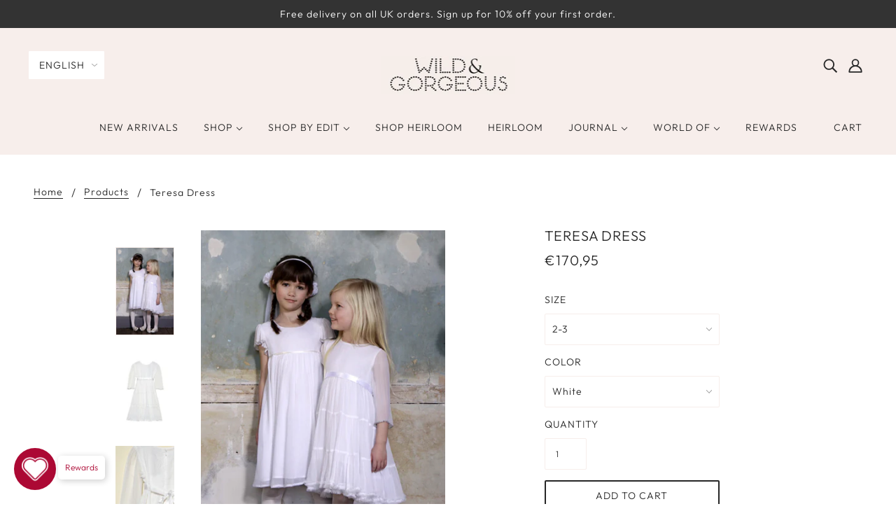

--- FILE ---
content_type: text/html; charset=utf-8
request_url: https://wildandgorgeous.com/en-fi/products/sunlight-dress
body_size: 65359
content:
<!doctype html>
<!--[if (gt IE 9)|!(IE)]><!-->
  <html class="no-js" lang="en">
<!--<![endif]-->

  <head>
    <script async type="text/javascript"
 src="//static.klaviyo.com/onsite/js/klaviyo.js?company_id=Un3SeS"></script>
<script>
 var _learnq = _learnq || [];
 if ('') {
   _learnq.push(['identify', {
       '$email' : ''
     }]);
  }
</script>
<meta name="smart-seo-integrated" content="true" /><title>Teresa Dress</title>
<meta name="description" content="A fuller flower girl dress with a ribbon waist tie and delicate beading detail on the cuff. Dress finishes above knee. Main: 100% Silk Chiffon; Lining: 100% Viscose Satin waist tie" />
<meta name="smartseo-keyword" content="" />
<meta name="smartseo-timestamp" content="0" /><!-- Blockshop Theme - Version 6.3.3 by Troop Themes - http://troopthemes.com/ -->

    <meta charset="UTF-8">
    <meta http-equiv="X-UA-Compatible" content="IE=edge,chrome=1">
    <meta name="viewport" content="width=device-width, initial-scale=1.0, maximum-scale=5.0">
    

    

<meta property="og:site_name" content="Wild &amp; Gorgeous">
<meta property="og:url" content="https://wildandgorgeous.com/en-fi/products/sunlight-dress">
<meta property="og:title" content="Teresa Dress">
<meta property="og:type" content="product">
<meta property="og:description" content="A fuller flower girl dress with a ribbon waist tie and delicate beading detail on the cuff. Dress finishes above knee. Main: 100% Silk Chiffon; Lining: 100% Viscose Satin waist tie"><meta property="og:price:amount" content="170,95">
  <meta property="og:price:currency" content="EUR"><meta property="og:image" content="http://wildandgorgeous.com/cdn/shop/files/teresa_1024x1024.jpg?v=1717765292"><meta property="og:image" content="http://wildandgorgeous.com/cdn/shop/files/teresadresscopy_1024x1024.jpg?v=1717765292"><meta property="og:image" content="http://wildandgorgeous.com/cdn/shop/files/teresadress2_5a3fd1eb-0908-4119-896a-7437582f34db_1024x1024.jpg?v=1717765292">
<meta property="og:image:secure_url" content="http://wildandgorgeous.com/cdn/shop/files/teresa_1024x1024.jpg?v=1717765292"><meta property="og:image:secure_url" content="http://wildandgorgeous.com/cdn/shop/files/teresadresscopy_1024x1024.jpg?v=1717765292"><meta property="og:image:secure_url" content="http://wildandgorgeous.com/cdn/shop/files/teresadress2_5a3fd1eb-0908-4119-896a-7437582f34db_1024x1024.jpg?v=1717765292">

<meta name="twitter:site" content="@">
<meta name="twitter:card" content="summary_large_image">
<meta name="twitter:title" content="Teresa Dress">
<meta name="twitter:description" content="A fuller flower girl dress with a ribbon waist tie and delicate beading detail on the cuff. Dress finishes above knee. Main: 100% Silk Chiffon; Lining: 100% Viscose Satin waist tie">


    <link rel="canonical" href="https://wildandgorgeous.com/en-fi/products/sunlight-dress">
    <link rel="preconnect" href="https://cdn.shopify.com">

    

    

    <script>window.performance && window.performance.mark && window.performance.mark('shopify.content_for_header.start');</script><meta name="google-site-verification" content="pxDxDZ-VZwgkVyw7EfY3XDweEPQ_vB_LkErRXGpTqEA">
<meta id="shopify-digital-wallet" name="shopify-digital-wallet" content="/22934454349/digital_wallets/dialog">
<meta name="shopify-checkout-api-token" content="13754bc5d9c6e08e57081f89dc23459e">
<link rel="alternate" hreflang="x-default" href="https://wildandgorgeous.com/products/sunlight-dress">
<link rel="alternate" hreflang="en" href="https://wildandgorgeous.com/products/sunlight-dress">
<link rel="alternate" hreflang="en-CA" href="https://wildandgorgeous.com/en-ca/products/sunlight-dress">
<link rel="alternate" hreflang="fr-CA" href="https://wildandgorgeous.com/fr-ca/products/sunlight-dress">
<link rel="alternate" hreflang="en-CH" href="https://wildandgorgeous.com/en-ch/products/sunlight-dress">
<link rel="alternate" hreflang="it-CH" href="https://wildandgorgeous.com/it-ch/products/sunlight-dress">
<link rel="alternate" hreflang="de-CH" href="https://wildandgorgeous.com/de-ch/products/sunlight-dress">
<link rel="alternate" hreflang="fr-CH" href="https://wildandgorgeous.com/fr-ch/products/sunlight-dress">
<link rel="alternate" hreflang="en-HK" href="https://wildandgorgeous.com/en-hk/products/sunlight-dress">
<link rel="alternate" hreflang="ga-IE" href="https://wildandgorgeous.com/ga-ie/products/sunlight-dress">
<link rel="alternate" hreflang="en-IE" href="https://wildandgorgeous.com/en-ie/products/sunlight-dress">
<link rel="alternate" hreflang="de-DE" href="https://wildandgorgeous.com/de-de/products/sunlight-dress">
<link rel="alternate" hreflang="en-DE" href="https://wildandgorgeous.com/en-de/products/sunlight-dress">
<link rel="alternate" hreflang="nl-NL" href="https://wildandgorgeous.com/nl-nl/products/sunlight-dress">
<link rel="alternate" hreflang="en-NL" href="https://wildandgorgeous.com/en-nl/products/sunlight-dress">
<link rel="alternate" hreflang="fr-FR" href="https://wildandgorgeous.com/fr-fr/products/sunlight-dress">
<link rel="alternate" hreflang="es-FR" href="https://wildandgorgeous.com/es-fr/products/sunlight-dress">
<link rel="alternate" hreflang="it-FR" href="https://wildandgorgeous.com/it-fr/products/sunlight-dress">
<link rel="alternate" hreflang="en-FR" href="https://wildandgorgeous.com/en-fr/products/sunlight-dress">
<link rel="alternate" hreflang="bg-BG" href="https://wildandgorgeous.com/bg-bg/products/sunlight-dress">
<link rel="alternate" hreflang="en-BG" href="https://wildandgorgeous.com/en-bg/products/sunlight-dress">
<link rel="alternate" hreflang="he-IL" href="https://wildandgorgeous.com/he-il/products/sunlight-dress">
<link rel="alternate" hreflang="en-IL" href="https://wildandgorgeous.com/en-il/products/sunlight-dress">
<link rel="alternate" hreflang="ms-SG" href="https://wildandgorgeous.com/ms-sg/products/sunlight-dress">
<link rel="alternate" hreflang="en-SG" href="https://wildandgorgeous.com/en-sg/products/sunlight-dress">
<link rel="alternate" hreflang="fr-BE" href="https://wildandgorgeous.com/fr-be/products/sunlight-dress">
<link rel="alternate" hreflang="en-BE" href="https://wildandgorgeous.com/en-be/products/sunlight-dress">
<link rel="alternate" hreflang="it-IT" href="https://wildandgorgeous.com/it-it/products/sunlight-dress">
<link rel="alternate" hreflang="en-IT" href="https://wildandgorgeous.com/en-it/products/sunlight-dress">
<link rel="alternate" hreflang="sv-SE" href="https://wildandgorgeous.com/sv-se/products/sunlight-dress">
<link rel="alternate" hreflang="en-SE" href="https://wildandgorgeous.com/en-se/products/sunlight-dress">
<link rel="alternate" hreflang="ja-JP" href="https://wildandgorgeous.com/ja-jp/products/sunlight-dress">
<link rel="alternate" hreflang="en-JP" href="https://wildandgorgeous.com/en-jp/products/sunlight-dress">
<link rel="alternate" hreflang="el-GR" href="https://wildandgorgeous.com/el-gr/products/sunlight-dress">
<link rel="alternate" hreflang="en-GR" href="https://wildandgorgeous.com/en-gr/products/sunlight-dress">
<link rel="alternate" hreflang="no-NO" href="https://wildandgorgeous.com/no-no/products/sunlight-dress">
<link rel="alternate" hreflang="en-NO" href="https://wildandgorgeous.com/en-no/products/sunlight-dress">
<link rel="alternate" hreflang="da-DK" href="https://wildandgorgeous.com/da-dk/products/sunlight-dress">
<link rel="alternate" hreflang="en-DK" href="https://wildandgorgeous.com/en-dk/products/sunlight-dress">
<link rel="alternate" hreflang="ko-KR" href="https://wildandgorgeous.com/ko-kr/products/sunlight-dress">
<link rel="alternate" hreflang="en-KR" href="https://wildandgorgeous.com/en-kr/products/sunlight-dress">
<link rel="alternate" hreflang="hu-HU" href="https://wildandgorgeous.com/hu-hu/products/sunlight-dress">
<link rel="alternate" hreflang="en-HU" href="https://wildandgorgeous.com/en-hu/products/sunlight-dress">
<link rel="alternate" hreflang="pt-PT" href="https://wildandgorgeous.com/pt-pt/products/sunlight-dress">
<link rel="alternate" hreflang="en-PT" href="https://wildandgorgeous.com/en-pt/products/sunlight-dress">
<link rel="alternate" hreflang="de-AT" href="https://wildandgorgeous.com/de-at/products/sunlight-dress">
<link rel="alternate" hreflang="en-AT" href="https://wildandgorgeous.com/en-at/products/sunlight-dress">
<link rel="alternate" hreflang="cs-CZ" href="https://wildandgorgeous.com/cs-cz/products/sunlight-dress">
<link rel="alternate" hreflang="en-CZ" href="https://wildandgorgeous.com/en-cz/products/sunlight-dress">
<link rel="alternate" hreflang="pl-PL" href="https://wildandgorgeous.com/pl-pl/products/sunlight-dress">
<link rel="alternate" hreflang="en-PL" href="https://wildandgorgeous.com/en-pl/products/sunlight-dress">
<link rel="alternate" hreflang="fi-FI" href="https://wildandgorgeous.com/fi-fi/products/sunlight-dress">
<link rel="alternate" hreflang="en-FI" href="https://wildandgorgeous.com/en-fi/products/sunlight-dress">
<link rel="alternate" hreflang="en-LU" href="https://wildandgorgeous.com/en-lu/products/sunlight-dress">
<link rel="alternate" hreflang="de-LU" href="https://wildandgorgeous.com/de-lu/products/sunlight-dress">
<link rel="alternate" hreflang="fr-LU" href="https://wildandgorgeous.com/fr-lu/products/sunlight-dress">
<link rel="alternate" hreflang="en-ES" href="https://wildandgorgeous.com/en-es/products/sunlight-dress">
<link rel="alternate" type="application/json+oembed" href="https://wildandgorgeous.com/en-fi/products/sunlight-dress.oembed">
<script async="async" src="/checkouts/internal/preloads.js?locale=en-FI"></script>
<link rel="preconnect" href="https://shop.app" crossorigin="anonymous">
<script async="async" src="https://shop.app/checkouts/internal/preloads.js?locale=en-FI&shop_id=22934454349" crossorigin="anonymous"></script>
<script id="apple-pay-shop-capabilities" type="application/json">{"shopId":22934454349,"countryCode":"GB","currencyCode":"EUR","merchantCapabilities":["supports3DS"],"merchantId":"gid:\/\/shopify\/Shop\/22934454349","merchantName":"Wild \u0026 Gorgeous","requiredBillingContactFields":["postalAddress","email","phone"],"requiredShippingContactFields":["postalAddress","email","phone"],"shippingType":"shipping","supportedNetworks":["visa","masterCard","amex","discover","elo"],"total":{"type":"pending","label":"Wild \u0026 Gorgeous","amount":"1.00"},"shopifyPaymentsEnabled":true,"supportsSubscriptions":true}</script>
<script id="shopify-features" type="application/json">{"accessToken":"13754bc5d9c6e08e57081f89dc23459e","betas":["rich-media-storefront-analytics"],"domain":"wildandgorgeous.com","predictiveSearch":true,"shopId":22934454349,"locale":"en"}</script>
<script>var Shopify = Shopify || {};
Shopify.shop = "wildandgorgeous.myshopify.com";
Shopify.locale = "en";
Shopify.currency = {"active":"EUR","rate":"1.176366"};
Shopify.country = "FI";
Shopify.theme = {"name":"Blockshop [Troop]","id":136840970479,"schema_name":"Blockshop","schema_version":"6.3.3","theme_store_id":606,"role":"main"};
Shopify.theme.handle = "null";
Shopify.theme.style = {"id":null,"handle":null};
Shopify.cdnHost = "wildandgorgeous.com/cdn";
Shopify.routes = Shopify.routes || {};
Shopify.routes.root = "/en-fi/";</script>
<script type="module">!function(o){(o.Shopify=o.Shopify||{}).modules=!0}(window);</script>
<script>!function(o){function n(){var o=[];function n(){o.push(Array.prototype.slice.apply(arguments))}return n.q=o,n}var t=o.Shopify=o.Shopify||{};t.loadFeatures=n(),t.autoloadFeatures=n()}(window);</script>
<script>
  window.ShopifyPay = window.ShopifyPay || {};
  window.ShopifyPay.apiHost = "shop.app\/pay";
  window.ShopifyPay.redirectState = null;
</script>
<script id="shop-js-analytics" type="application/json">{"pageType":"product"}</script>
<script defer="defer" async type="module" src="//wildandgorgeous.com/cdn/shopifycloud/shop-js/modules/v2/client.init-shop-cart-sync_IZsNAliE.en.esm.js"></script>
<script defer="defer" async type="module" src="//wildandgorgeous.com/cdn/shopifycloud/shop-js/modules/v2/chunk.common_0OUaOowp.esm.js"></script>
<script type="module">
  await import("//wildandgorgeous.com/cdn/shopifycloud/shop-js/modules/v2/client.init-shop-cart-sync_IZsNAliE.en.esm.js");
await import("//wildandgorgeous.com/cdn/shopifycloud/shop-js/modules/v2/chunk.common_0OUaOowp.esm.js");

  window.Shopify.SignInWithShop?.initShopCartSync?.({"fedCMEnabled":true,"windoidEnabled":true});

</script>
<script>
  window.Shopify = window.Shopify || {};
  if (!window.Shopify.featureAssets) window.Shopify.featureAssets = {};
  window.Shopify.featureAssets['shop-js'] = {"shop-cart-sync":["modules/v2/client.shop-cart-sync_DLOhI_0X.en.esm.js","modules/v2/chunk.common_0OUaOowp.esm.js"],"init-fed-cm":["modules/v2/client.init-fed-cm_C6YtU0w6.en.esm.js","modules/v2/chunk.common_0OUaOowp.esm.js"],"shop-button":["modules/v2/client.shop-button_BCMx7GTG.en.esm.js","modules/v2/chunk.common_0OUaOowp.esm.js"],"shop-cash-offers":["modules/v2/client.shop-cash-offers_BT26qb5j.en.esm.js","modules/v2/chunk.common_0OUaOowp.esm.js","modules/v2/chunk.modal_CGo_dVj3.esm.js"],"init-windoid":["modules/v2/client.init-windoid_B9PkRMql.en.esm.js","modules/v2/chunk.common_0OUaOowp.esm.js"],"init-shop-email-lookup-coordinator":["modules/v2/client.init-shop-email-lookup-coordinator_DZkqjsbU.en.esm.js","modules/v2/chunk.common_0OUaOowp.esm.js"],"shop-toast-manager":["modules/v2/client.shop-toast-manager_Di2EnuM7.en.esm.js","modules/v2/chunk.common_0OUaOowp.esm.js"],"shop-login-button":["modules/v2/client.shop-login-button_BtqW_SIO.en.esm.js","modules/v2/chunk.common_0OUaOowp.esm.js","modules/v2/chunk.modal_CGo_dVj3.esm.js"],"avatar":["modules/v2/client.avatar_BTnouDA3.en.esm.js"],"pay-button":["modules/v2/client.pay-button_CWa-C9R1.en.esm.js","modules/v2/chunk.common_0OUaOowp.esm.js"],"init-shop-cart-sync":["modules/v2/client.init-shop-cart-sync_IZsNAliE.en.esm.js","modules/v2/chunk.common_0OUaOowp.esm.js"],"init-customer-accounts":["modules/v2/client.init-customer-accounts_DenGwJTU.en.esm.js","modules/v2/client.shop-login-button_BtqW_SIO.en.esm.js","modules/v2/chunk.common_0OUaOowp.esm.js","modules/v2/chunk.modal_CGo_dVj3.esm.js"],"init-shop-for-new-customer-accounts":["modules/v2/client.init-shop-for-new-customer-accounts_JdHXxpS9.en.esm.js","modules/v2/client.shop-login-button_BtqW_SIO.en.esm.js","modules/v2/chunk.common_0OUaOowp.esm.js","modules/v2/chunk.modal_CGo_dVj3.esm.js"],"init-customer-accounts-sign-up":["modules/v2/client.init-customer-accounts-sign-up_D6__K_p8.en.esm.js","modules/v2/client.shop-login-button_BtqW_SIO.en.esm.js","modules/v2/chunk.common_0OUaOowp.esm.js","modules/v2/chunk.modal_CGo_dVj3.esm.js"],"checkout-modal":["modules/v2/client.checkout-modal_C_ZQDY6s.en.esm.js","modules/v2/chunk.common_0OUaOowp.esm.js","modules/v2/chunk.modal_CGo_dVj3.esm.js"],"shop-follow-button":["modules/v2/client.shop-follow-button_XetIsj8l.en.esm.js","modules/v2/chunk.common_0OUaOowp.esm.js","modules/v2/chunk.modal_CGo_dVj3.esm.js"],"lead-capture":["modules/v2/client.lead-capture_DvA72MRN.en.esm.js","modules/v2/chunk.common_0OUaOowp.esm.js","modules/v2/chunk.modal_CGo_dVj3.esm.js"],"shop-login":["modules/v2/client.shop-login_ClXNxyh6.en.esm.js","modules/v2/chunk.common_0OUaOowp.esm.js","modules/v2/chunk.modal_CGo_dVj3.esm.js"],"payment-terms":["modules/v2/client.payment-terms_CNlwjfZz.en.esm.js","modules/v2/chunk.common_0OUaOowp.esm.js","modules/v2/chunk.modal_CGo_dVj3.esm.js"]};
</script>
<script>(function() {
  var isLoaded = false;
  function asyncLoad() {
    if (isLoaded) return;
    isLoaded = true;
    var urls = ["https:\/\/gdprcdn.b-cdn.net\/js\/gdpr_cookie_consent.min.js?shop=wildandgorgeous.myshopify.com","https:\/\/dropinblog.com\/js\/shopify.js?shop=wildandgorgeous.myshopify.com","https:\/\/static.klaviyo.com\/onsite\/js\/klaviyo.js?company_id=Un3SeS\u0026shop=wildandgorgeous.myshopify.com","https:\/\/www.glowloyalty.com\/main.js?id=6824\u0026shop=wildandgorgeous.myshopify.com","\/\/cdn.shopify.com\/proxy\/d03fefd4eeda4ca90d9fd8e197fa4de2b325c87b8973826cce449f08117976a1\/api.goaffpro.com\/loader.js?shop=wildandgorgeous.myshopify.com\u0026sp-cache-control=cHVibGljLCBtYXgtYWdlPTkwMA"];
    for (var i = 0; i < urls.length; i++) {
      var s = document.createElement('script');
      s.type = 'text/javascript';
      s.async = true;
      s.src = urls[i];
      var x = document.getElementsByTagName('script')[0];
      x.parentNode.insertBefore(s, x);
    }
  };
  if(window.attachEvent) {
    window.attachEvent('onload', asyncLoad);
  } else {
    window.addEventListener('load', asyncLoad, false);
  }
})();</script>
<script id="__st">var __st={"a":22934454349,"offset":0,"reqid":"ed22de65-4ac6-45cd-8296-26b6cfa943e0-1768500432","pageurl":"wildandgorgeous.com\/en-fi\/products\/sunlight-dress","u":"4b9412616726","p":"product","rtyp":"product","rid":7939331686639};</script>
<script>window.ShopifyPaypalV4VisibilityTracking = true;</script>
<script id="captcha-bootstrap">!function(){'use strict';const t='contact',e='account',n='new_comment',o=[[t,t],['blogs',n],['comments',n],[t,'customer']],c=[[e,'customer_login'],[e,'guest_login'],[e,'recover_customer_password'],[e,'create_customer']],r=t=>t.map((([t,e])=>`form[action*='/${t}']:not([data-nocaptcha='true']) input[name='form_type'][value='${e}']`)).join(','),a=t=>()=>t?[...document.querySelectorAll(t)].map((t=>t.form)):[];function s(){const t=[...o],e=r(t);return a(e)}const i='password',u='form_key',d=['recaptcha-v3-token','g-recaptcha-response','h-captcha-response',i],f=()=>{try{return window.sessionStorage}catch{return}},m='__shopify_v',_=t=>t.elements[u];function p(t,e,n=!1){try{const o=window.sessionStorage,c=JSON.parse(o.getItem(e)),{data:r}=function(t){const{data:e,action:n}=t;return t[m]||n?{data:e,action:n}:{data:t,action:n}}(c);for(const[e,n]of Object.entries(r))t.elements[e]&&(t.elements[e].value=n);n&&o.removeItem(e)}catch(o){console.error('form repopulation failed',{error:o})}}const l='form_type',E='cptcha';function T(t){t.dataset[E]=!0}const w=window,h=w.document,L='Shopify',v='ce_forms',y='captcha';let A=!1;((t,e)=>{const n=(g='f06e6c50-85a8-45c8-87d0-21a2b65856fe',I='https://cdn.shopify.com/shopifycloud/storefront-forms-hcaptcha/ce_storefront_forms_captcha_hcaptcha.v1.5.2.iife.js',D={infoText:'Protected by hCaptcha',privacyText:'Privacy',termsText:'Terms'},(t,e,n)=>{const o=w[L][v],c=o.bindForm;if(c)return c(t,g,e,D).then(n);var r;o.q.push([[t,g,e,D],n]),r=I,A||(h.body.append(Object.assign(h.createElement('script'),{id:'captcha-provider',async:!0,src:r})),A=!0)});var g,I,D;w[L]=w[L]||{},w[L][v]=w[L][v]||{},w[L][v].q=[],w[L][y]=w[L][y]||{},w[L][y].protect=function(t,e){n(t,void 0,e),T(t)},Object.freeze(w[L][y]),function(t,e,n,w,h,L){const[v,y,A,g]=function(t,e,n){const i=e?o:[],u=t?c:[],d=[...i,...u],f=r(d),m=r(i),_=r(d.filter((([t,e])=>n.includes(e))));return[a(f),a(m),a(_),s()]}(w,h,L),I=t=>{const e=t.target;return e instanceof HTMLFormElement?e:e&&e.form},D=t=>v().includes(t);t.addEventListener('submit',(t=>{const e=I(t);if(!e)return;const n=D(e)&&!e.dataset.hcaptchaBound&&!e.dataset.recaptchaBound,o=_(e),c=g().includes(e)&&(!o||!o.value);(n||c)&&t.preventDefault(),c&&!n&&(function(t){try{if(!f())return;!function(t){const e=f();if(!e)return;const n=_(t);if(!n)return;const o=n.value;o&&e.removeItem(o)}(t);const e=Array.from(Array(32),(()=>Math.random().toString(36)[2])).join('');!function(t,e){_(t)||t.append(Object.assign(document.createElement('input'),{type:'hidden',name:u})),t.elements[u].value=e}(t,e),function(t,e){const n=f();if(!n)return;const o=[...t.querySelectorAll(`input[type='${i}']`)].map((({name:t})=>t)),c=[...d,...o],r={};for(const[a,s]of new FormData(t).entries())c.includes(a)||(r[a]=s);n.setItem(e,JSON.stringify({[m]:1,action:t.action,data:r}))}(t,e)}catch(e){console.error('failed to persist form',e)}}(e),e.submit())}));const S=(t,e)=>{t&&!t.dataset[E]&&(n(t,e.some((e=>e===t))),T(t))};for(const o of['focusin','change'])t.addEventListener(o,(t=>{const e=I(t);D(e)&&S(e,y())}));const B=e.get('form_key'),M=e.get(l),P=B&&M;t.addEventListener('DOMContentLoaded',(()=>{const t=y();if(P)for(const e of t)e.elements[l].value===M&&p(e,B);[...new Set([...A(),...v().filter((t=>'true'===t.dataset.shopifyCaptcha))])].forEach((e=>S(e,t)))}))}(h,new URLSearchParams(w.location.search),n,t,e,['guest_login'])})(!0,!1)}();</script>
<script integrity="sha256-4kQ18oKyAcykRKYeNunJcIwy7WH5gtpwJnB7kiuLZ1E=" data-source-attribution="shopify.loadfeatures" defer="defer" src="//wildandgorgeous.com/cdn/shopifycloud/storefront/assets/storefront/load_feature-a0a9edcb.js" crossorigin="anonymous"></script>
<script crossorigin="anonymous" defer="defer" src="//wildandgorgeous.com/cdn/shopifycloud/storefront/assets/shopify_pay/storefront-65b4c6d7.js?v=20250812"></script>
<script data-source-attribution="shopify.dynamic_checkout.dynamic.init">var Shopify=Shopify||{};Shopify.PaymentButton=Shopify.PaymentButton||{isStorefrontPortableWallets:!0,init:function(){window.Shopify.PaymentButton.init=function(){};var t=document.createElement("script");t.src="https://wildandgorgeous.com/cdn/shopifycloud/portable-wallets/latest/portable-wallets.en.js",t.type="module",document.head.appendChild(t)}};
</script>
<script data-source-attribution="shopify.dynamic_checkout.buyer_consent">
  function portableWalletsHideBuyerConsent(e){var t=document.getElementById("shopify-buyer-consent"),n=document.getElementById("shopify-subscription-policy-button");t&&n&&(t.classList.add("hidden"),t.setAttribute("aria-hidden","true"),n.removeEventListener("click",e))}function portableWalletsShowBuyerConsent(e){var t=document.getElementById("shopify-buyer-consent"),n=document.getElementById("shopify-subscription-policy-button");t&&n&&(t.classList.remove("hidden"),t.removeAttribute("aria-hidden"),n.addEventListener("click",e))}window.Shopify?.PaymentButton&&(window.Shopify.PaymentButton.hideBuyerConsent=portableWalletsHideBuyerConsent,window.Shopify.PaymentButton.showBuyerConsent=portableWalletsShowBuyerConsent);
</script>
<script>
  function portableWalletsCleanup(e){e&&e.src&&console.error("Failed to load portable wallets script "+e.src);var t=document.querySelectorAll("shopify-accelerated-checkout .shopify-payment-button__skeleton, shopify-accelerated-checkout-cart .wallet-cart-button__skeleton"),e=document.getElementById("shopify-buyer-consent");for(let e=0;e<t.length;e++)t[e].remove();e&&e.remove()}function portableWalletsNotLoadedAsModule(e){e instanceof ErrorEvent&&"string"==typeof e.message&&e.message.includes("import.meta")&&"string"==typeof e.filename&&e.filename.includes("portable-wallets")&&(window.removeEventListener("error",portableWalletsNotLoadedAsModule),window.Shopify.PaymentButton.failedToLoad=e,"loading"===document.readyState?document.addEventListener("DOMContentLoaded",window.Shopify.PaymentButton.init):window.Shopify.PaymentButton.init())}window.addEventListener("error",portableWalletsNotLoadedAsModule);
</script>

<script type="module" src="https://wildandgorgeous.com/cdn/shopifycloud/portable-wallets/latest/portable-wallets.en.js" onError="portableWalletsCleanup(this)" crossorigin="anonymous"></script>
<script nomodule>
  document.addEventListener("DOMContentLoaded", portableWalletsCleanup);
</script>

<link id="shopify-accelerated-checkout-styles" rel="stylesheet" media="screen" href="https://wildandgorgeous.com/cdn/shopifycloud/portable-wallets/latest/accelerated-checkout-backwards-compat.css" crossorigin="anonymous">
<style id="shopify-accelerated-checkout-cart">
        #shopify-buyer-consent {
  margin-top: 1em;
  display: inline-block;
  width: 100%;
}

#shopify-buyer-consent.hidden {
  display: none;
}

#shopify-subscription-policy-button {
  background: none;
  border: none;
  padding: 0;
  text-decoration: underline;
  font-size: inherit;
  cursor: pointer;
}

#shopify-subscription-policy-button::before {
  box-shadow: none;
}

      </style>

<script>window.performance && window.performance.mark && window.performance.mark('shopify.content_for_header.end');</script>

    








<style>
  
  @font-face {
  font-family: Outfit;
  font-weight: 300;
  font-style: normal;
  font-display: swap;
  src: url("//wildandgorgeous.com/cdn/fonts/outfit/outfit_n3.8c97ae4c4fac7c2ea467a6dc784857f4de7e0e37.woff2") format("woff2"),
       url("//wildandgorgeous.com/cdn/fonts/outfit/outfit_n3.b50a189ccde91f9bceee88f207c18c09f0b62a7b.woff") format("woff");
}


  
  
    @font-face {
  font-family: Outfit;
  font-weight: 400;
  font-style: normal;
  font-display: swap;
  src: url("//wildandgorgeous.com/cdn/fonts/outfit/outfit_n4.387c2e2715c484a1f1075eb90d64808f1b37ac58.woff2") format("woff2"),
       url("//wildandgorgeous.com/cdn/fonts/outfit/outfit_n4.aca8c81f18f62c9baa15c2dc5d1f6dd5442cdc50.woff") format("woff");
}

  

  
  @font-face {
  font-family: Outfit;
  font-weight: 300;
  font-style: normal;
  font-display: swap;
  src: url("//wildandgorgeous.com/cdn/fonts/outfit/outfit_n3.8c97ae4c4fac7c2ea467a6dc784857f4de7e0e37.woff2") format("woff2"),
       url("//wildandgorgeous.com/cdn/fonts/outfit/outfit_n3.b50a189ccde91f9bceee88f207c18c09f0b62a7b.woff") format("woff");
}


  
  
    @font-face {
  font-family: Outfit;
  font-weight: 400;
  font-style: normal;
  font-display: swap;
  src: url("//wildandgorgeous.com/cdn/fonts/outfit/outfit_n4.387c2e2715c484a1f1075eb90d64808f1b37ac58.woff2") format("woff2"),
       url("//wildandgorgeous.com/cdn/fonts/outfit/outfit_n4.aca8c81f18f62c9baa15c2dc5d1f6dd5442cdc50.woff") format("woff");
}

  

  
  @font-face {
  font-family: Outfit;
  font-weight: 300;
  font-style: normal;
  font-display: swap;
  src: url("//wildandgorgeous.com/cdn/fonts/outfit/outfit_n3.8c97ae4c4fac7c2ea467a6dc784857f4de7e0e37.woff2") format("woff2"),
       url("//wildandgorgeous.com/cdn/fonts/outfit/outfit_n3.b50a189ccde91f9bceee88f207c18c09f0b62a7b.woff") format("woff");
}


  
  
    @font-face {
  font-family: Outfit;
  font-weight: 400;
  font-style: normal;
  font-display: swap;
  src: url("//wildandgorgeous.com/cdn/fonts/outfit/outfit_n4.387c2e2715c484a1f1075eb90d64808f1b37ac58.woff2") format("woff2"),
       url("//wildandgorgeous.com/cdn/fonts/outfit/outfit_n4.aca8c81f18f62c9baa15c2dc5d1f6dd5442cdc50.woff") format("woff");
}

  

  
  

  
  
</style>


    <style>
  :root {
    
  --font--section-heading--size: 20px;
  --font--block-heading--size: 16px;
  --font--heading--uppercase: uppercase;
  --font--paragraph--size: 16px;

  --font--heading--family: Outfit, sans-serif;
  --font--heading--weight: 300;
  --font--heading--normal-weight: 400;
  --font--heading--style: normal;

  --font--accent--family: Outfit, sans-serif;
  --font--accent--weight: 300;
  --font--accent--style: normal;

  --font--paragraph--family: Outfit, sans-serif;
  --font--paragraph--weight: 300;
  --font--paragraph--style: normal;
  --font--bolder-paragraph--weight: 400;

  --image--loading-animation: url('//wildandgorgeous.com/cdn/shop/t/11/assets/AjaxLoader.gif?v=166014286774157654261669788335');
  --image--grabbing-icon: url('//wildandgorgeous.com/cdn/shop/t/11/assets/grabbing.png?v=72380790242033173691669788335');



    --image--popup: url('//wildandgorgeous.com/cdn/shop/files/Screenshot_2020-11-19_at_14.56.49_af8e1d6b-f586-437b-96d6-9f9d6eb84d47_1200x.png?v=1613572396');

    --color--accent: #f7eeeb;
    --color-text: #272727;
    --color-page-bg: #ffffff;
    --color-panel-bg: #f7f7f7;
    --color-badge-bdr: rgba(39, 39, 39, 0.05);
    --color-border: #f7eeeb;
    --color-error: #f66767;
    --color-button: #ffffff;
    --color-button-bg: #272727;
    --color--body--light: #575757;
    --color--alternative: #ffffff;
    --color-header: #272727;
    --color-header-bg: #f7eeeb;
    --color-menubar: #272727;
    --color-cart: #272727;
    --color--footer: #272727;
    --bg-color--footer: #f7eeeb;
    --color-slider-caption: #272727;
    --color-slider-caption-bg: #ffffff;
    --color-slider-button: #f7f7f7;
    --color-slider-button-bg: #272727;
    --color-slider-button-hover-bg: #474747;
    --color-slider-nav: #272727;
    --color-product-slider-bg: #ffffff;
    --color-featured-promo-bg: #f7f7f7;
    --color-social-feed-bg: #ffffff;
    --color-grid-sale: #ffffff;
    --color-grid-sale-bg: #272727;
    --color-grid-sold-out: #ffffff;
    --color-grid-sold-out-bg: #cccaca;
    --color-tabs-accordions: #ebebeb;
  }
</style>

    <link href="//wildandgorgeous.com/cdn/shop/t/11/assets/theme.css?v=101698999599925287341669788335" rel="stylesheet" type="text/css" media="all" />
    <link href="//wildandgorgeous.com/cdn/shop/t/11/assets/theme--customizations.css?v=85655112985627763091669788335" rel="stylesheet" type="text/css" media="all" />

    <script>
  var general_external_links_enabled = true,
  general_scroll_to_active_item = true,
  shop_url = 'https://wildandgorgeous.com',
  popup_config = {
    enabled               : false,
    test_mode             : false,
    newsletter_enabled    : false,
    social_icons_enabled  : true,
    show_image_enabled    : '80',
    image_link            : "",
    seconds_until         : 10,

    
    
      show_image_url        : '<img src="//wildandgorgeous.com/cdn/shop/files/Screenshot_2020-11-19_at_14.56.49_af8e1d6b-f586-437b-96d6-9f9d6eb84d47_1200x.png?v=1613572396" />',
    

    page_content          : '',
    days_until            : '21',
    storage_key           : 'troop_popup_storage'
  };

  popup_config.show_image_enabled = popup_config.show_image_enabled > 0 ? true : false;

  // newer naming convention
  var theme = {};
  theme.classes = {};
  theme.partials = {};
  theme.settings = {};
  theme.shop = {};
  theme.templates = {};
  theme.translations = {};
  theme.urls = {};
  theme.utils = {};

  theme.settings.cart_type = 'drawer';
  theme.shop.money_format = "€{{amount_with_comma_separator}}";
  theme.translations.newsletter_email_blank = 'Email field is blank';
  theme.translations.cart_item = 'Item';
  theme.translations.cart_items = 'Items';
  theme.preload_image = '//wildandgorgeous.com/cdn/shop/t/11/assets/popup.jpg?2279';
  theme.urls.cart = '/en-fi/cart';
  theme.urls.collections = '/en-fi/collections';
  theme.urls.product_recommendations = '/en-fi/recommendations/products';
  theme.urls.search = '/en-fi/search';

  // LazySizes
  window.lazySizesConfig = window.lazySizesConfig || {};
  window.lazySizesConfig.expand = 1200;
  window.lazySizesConfig.loadMode = 3;
  window.lazySizesConfig.ricTimeout = 50;
</script>

    <script src="//wildandgorgeous.com/cdn/shop/t/11/assets/lazysizes.min.js?v=89211285363418916191669788335" type="text/javascript"></script>

    

    <script src="//wildandgorgeous.com/cdn/shop/t/11/assets/theme.min.js?v=126383678256514744401669788335" type="text/javascript"></script>
<!-- Pathfinder Conversion Code -->
          <script type='text/javascript'>
              var _csq = _csq || [];
               

            var product_id = 0;
            
            product_id = '7939331686639';
                _csq.push(['_trackProductEvent', product_id, 'view']);
            

              var cart_items = [];
              cart_items[0] = 'na';
              
                
              
          </script>
          <script>window.csApiKey = '207a686241264f629f1024a591bee476'</script><script>window.csBaseDomain = 'https://wildandgorgeous.pathfinderapi.com/'</script><script src='https://cdn.pathfindercommerce.com/js/script.min.js'></script><script src='https://cdn.pathfindercommerce.com/js/shopify.min.js'></script><!-- //Pathfinder Conversion Code -->
                    
                    
                    
                    
                    
                    
                    
                    
                    
                    
                    
                    
                    
                    
                    
                    
                    
                    
                    
                    
                    <!-- Global-e CSS Start-->
                    <link id="GEPIStyles" rel="stylesheet" href="//gepi.global-e.com/includes/css/10000871" />
                    <!-- Global-e CSS End-->
                    

<script id="sca_fg_cart_ShowGiftAsProductTemplate" type="text/template">
  
  <div class="item not-sca-qv" id="sca-freegift-{{productID}}">
    <a class="close_box" style="display: none;position: absolute;top:5px;right: 10px;font-size: 22px;font-weight: bold;cursor: pointer;text-decoration:none;color: #aaa;">×</a>
    <a href="/products/{{productHandle}}" target="_blank"><img style="margin-left: auto; margin-right: auto; width: 50%;" class="lazyOwl" data-src="{{productImageURL}}"></a>
    <div class="sca-product-shop">
      <div class="review-summary3">
        <div class="yotpo bottomLine" style="text-align:center"
          data-product-id="{{productID}}"
          data-product-models="{{productID}}"
          data-name="{{productTitle}}"
          data-url="/products/{{productHandle}}">
        </div>
      </div>
      <div class="f-fix"><span class="sca-product-title" style="white-space: nowrap;color:#000;{{showfgTitle}}">{{productTitle}}</span>
          <div id="product-variants-{{productID}}">
            <div class="sca-price" id="price-field-{{productID}}">
              <span class="sca-old-price">{{variant_compare_at_price}}</span>
              <span class="sca-special-price">{{variant_price}}</span>
            </div>
            <div id="stay-content-sca-freegift-{{productID}}" class="sca-fg-cart-item">
              <a class="close_box" style="display: none;position: absolute;top:5px;right: 10px;font-size: 22px;font-weight: bold;cursor: pointer;text-decoration:none;color: #aaa;">×</a>
              <select id="product-select-{{productID}}" name="id" style="display: none">
                {{optionVariantData}}
              </select>
            </div>
          </div>
          <button type='button' id="sca-btn-select-{{productID}}" class="sca-button" onclick="onclickSelect_{{productID}}();"><span>{{SelectButton}}</span></button>
          <button type='button' id="sca-btn-{{productID}}" class="sca-button" style="display: none"><span>{{AddToCartButton}}</span></button>
      </div>
    </div>
  </div>
  
</script>
<script id = "sca_fg_cart_ShowGiftAsProductScriptTemplate" type="text/template">
  
  
    var selectCallback_{{productID}}=function(t,a){if(t?(t.available?(SECOMAPP.jQuery("#sca-btn-{{productID}}").removeClass("disabled").removeAttr("disabled").html("<span>{{AddToCartButton}}</span>").fadeTo(200,1),SECOMAPP.jQuery("#sca-btn-{{productID}}").unbind("click"),SECOMAPP.jQuery("#sca-btn-{{productID}}").click(SECOMAPP.jQuery.proxy(function(){SECOMAPP.addGiftToCart(t.id,1)},t))):SECOMAPP.jQuery("#sca-btn-{{productID}}").html("<span>{{UnavailableButton}}</span>").addClass("disabled").attr("disabled","disabled").fadeTo(200,.5),t.compare_at_price>t.price?SECOMAPP.jQuery("#price-field-{{productID}}").html("<span class='sca-old-price'>"+SECOMAPP.formatMoney(t.compare_at_price)+"</span>&nbsp;<s class='sca-special-price'>"+SECOMAPP.formatMoney(t.price)+"</s>"):SECOMAPP.jQuery("#price-field-{{productID}}").html("<span class='sca-special-price'>"+SECOMAPP.formatMoney(t.price)+"</span>")):SECOMAPP.jQuery("#sca-btn-{{productID}}").html("<span>{{UnavailableButton}}</span>").addClass("disabled").attr("disabled","disabled").fadeTo(200,.5),t&&t.featured_image){var e=SECOMAPP.jQuery("#sca-freegift-{{productID}} img"),_=t.featured_image,c=e[0];Shopify.Image.switchImage(_,c,function(t,a,e){SECOMAPP.jQuery(e).parents("a").attr("href",t),SECOMAPP.jQuery(e).attr("src",t)})}},onclickSelect_{{productID}}=function(t){SECOMAPP.jQuery.getJSON("/products/{{productHandle}}.js",{_:(new Date).getTime()},function(t){SECOMAPP.jQuery(".owl-item #sca-freegift-{{productID}} span.sca-product-title").html(t.title);var e=[];SECOMAPP.jQuery.each(t.options,function(t,a){e[t]=a.name}),t.options=e;for(var a={{variantsGiftList}},_={{mainVariantsList}},c=t.variants.length-1;-1<c;c--)a.indexOf(t.variants[c].id)<0&&_.indexOf(t.variants[c].id)<0&&t.variants.splice(c,1);for(var o=_.length-1;-1<o;o--){var i=a[o],r=_[o],n=-1,s=-1;for(c=t.variants.length-1;-1<c;c--)t.variants[c].id==i?n=c:t.variants[c].id==r&&(s=c);-1<n&&-1<s&n!==s?("undefined"!=typeof SECOMAPP&&void 0!==SECOMAPP.fgsettings&&!0===SECOMAPP.fgsettings.sca_sync_gift&&void 0!==SECOMAPP.fgsettings.sca_fg_gift_variant_quantity_format&&"equal_original_inventory"===SECOMAPP.fgsettings.sca_fg_gift_variant_quantity_format&&(t.variants[n].available=t.variants[s].available,t.variants[n].inventory_management=t.variants[s].inventory_management),t.variants[n].option1=t.variants[s].option1,t.variants[n].options[0].name=t.variants[s].options[0].name,t.variants[n].options[1]&&(t.variants[n].options[1].name=t.variants[s].options[1].name,t.variants[n].option2=t.variants[s].option2),t.variants[n].options[2]&&(t.variants[n].options[2].name=t.variants[s].options[2].name,t.variants[n].option3=t.variants[s].option3),t.variants[n].title=t.variants[s].title,t.variants[n].name=t.variants[s].name,t.variants[n].public_title=t.variants[s].public_title,t.variants.splice(s,1)):(t.variants[s].id=i,t.variants[s].compare_at_price||(t.variants[s].compare_at_price=t.variants[s].price),t.variants[s].price=SECOMAPP.fgdata.giftid_price_mapping[i])}SECOMAPP.jQuery("#sca-btn-select-{{productID}}").hide(),SECOMAPP.jQuery("#product-select-{{productID}}").show(),SECOMAPP.jQuery("#sca-btn-{{productID}}").show(),SECOMAPP.jQuery("#stay-content-sca-freegift-{{productID}} .close_box").show(),SECOMAPP.jQuery("#stay-content-sca-freegift-{{productID}} .close_box").click(function(){SECOMAPP.jQuery("#stay-content-sca-freegift-{{productID}}").hide(),SECOMAPP.jQuery("#sca-btn-{{productID}}").hide(),SECOMAPP.jQuery("#sca-btn-select-{{productID}}").show()}),onclickSelect_{{productID}}=function(){SECOMAPP.jQuery("#stay-content-sca-freegift-{{productID}}").show(),SECOMAPP.jQuery("#sca-btn-{{productID}}").show(),SECOMAPP.jQuery("#sca-btn-select-{{productID}}").hide()},1==t.variants.length?(-1!==t.variants[0].title.indexOf("Default")&&SECOMAPP.jQuery("#sca-freegift-{{productID}} .selector-wrapper").hide(),1==t.variants[0].available&&(SECOMAPP.jQuery("#sca-btn-{{productID}}").show(),SECOMAPP.jQuery("#sca-btn-select-{{productID}}").hide(),SECOMAPP.jQuery("#sca-btn-{{productID}}").removeClass("disabled").removeAttr("disabled").html("<span>{{AddToCartButton}}</span>").fadeTo(200,1),SECOMAPP.jQuery("#sca-btn-{{productID}}").unbind("click"),SECOMAPP.jQuery("#sca-btn-{{productID}}").click(SECOMAPP.jQuery.proxy(function(){SECOMAPP.addGiftToCart(t.variants[0].id,1)},t)))):(new Shopify.OptionSelectors("product-select-{{productID}}",{product:t,onVariantSelected:selectCallback_{{productID}},enableHistoryState:!0}),SECOMAPP.jQuery("#stay-content-sca-freegift-{{productID}}").show(),SECOMAPP.jQuery("#stay-content-sca-freegift-{{productID}}").focus())})};1=={{variantsGiftList}}.length&&onclickSelect_{{productID}}();
  
</script>

<script id="sca_fg_cart_ShowGiftAsVariantTemplate" type="text/template">
  
  <div class="item not-sca-qv" id="sca-freegift-{{variantID}}">
    <a href="/products/{{productHandle}}?variant={{originalVariantID}}" target="_blank"><img style="margin-left: auto; margin-right: auto; width: 50%;" class="lazyOwl" data-src="{{variantImageURL}}"></a>
    <div class="sca-product-shop">
      <div class="review-summary3">
        <div class="yotpo bottomLine" style="text-align:center"
          data-product-id="{{productID}}"
          data-product-models="{{productID}}"
          data-name="{{productTitle}}"
          data-url="/products/{{productHandle}}">
        </div>
      </div>
      <div class="f-fix">
        <span class="sca-product-title" style="white-space: nowrap;color:#000;">{{variantTitle}}</span>
        <div class="sca-price">
          <span class="sca-old-price">{{variant_compare_at_price}}</span>
          <span class="sca-special-price">{{variant_price}}</span>
        </div>
        <button type="button" id="sca-btn{{variantID}}" class="sca-button" onclick="SECOMAPP.addGiftToCart({{variantID}},1);">
          <span>{{AddToCartButton}}</span>
        </button>
      </div>
    </div>
  </div>
  
</script>

<script id="sca_fg_prod_GiftList" type="text/template">
  
  <a style="text-decoration: none !important" id ="{{giftShowID}}" class="product-image freegif-product-image freegift-info-{{giftShowID}}"
     title="{{giftTitle}}" href="/products/{{productsHandle}}">
    <img class="not-sca-qv" src="{{giftImgUrl}}" alt="{{giftTitle}}" />
  </a>
  
</script>

<script id="sca_fg_prod_Gift_PopupDetail" type="text/template">
  
  <div class="sca-fg-item fg-info-{{giftShowID}}" style="display:none;z-index:2147483647;">
    <div class="sca-fg-item-options">
      <div class="sca-fg-item-option-title">
        <em>{{freegiftRuleName}}</em>
      </div>
      <div class="sca-fg-item-option-ct">
        <!--        <div class="sca-fg-image-item">
                        <img src="{{giftImgUrl}}" /> -->
        <div class="sca-fg-item-name">
          <a href="#">{{giftTitle}}</a>
        </div>
        <!--        </div> -->
      </div>
    </div>
  </div>
  
</script>

<script id="sca_fg_ajax_GiftListPopup" type="text/template">
  
  <div id="freegift_popup" class="mfp-hide">
    <div id="sca-fg-owl-carousel">
      <div id="freegift_cart_container" class="sca-fg-cart-container" style="display: none;">
        <div id="freegift_message" class="owl-carousel"></div>
      </div>
      <div id="sca-fg-slider-cart" style="display: none;">
        <div class="sca-fg-cart-title">
          <strong>{{popupTitle}}</strong>
        </div>
        <div id="sca_freegift_list" class="owl-carousel"></div>
      </div>
    </div>
  </div>
  
</script>

<script id="sca_fg_checkout_confirm_popup" type="text/template">
    
         <div class='sca-fg-checkout-confirm-popup' style='font-family: "Myriad","Cardo","Big Caslon","Bodoni MT",Georgia,serif; position: relative;background: #FFF;padding: 20px 20px 50px 20px;width: auto;max-width: 500px;margin: 20px auto;'>
             <h1 style='font-family: "Oswald","Cardo","Big Caslon","Bodoni MT",Georgia,serif;'>YOU CAN STILL ADD MORE!</h1>
             <p>You get 1 free item with every product purchased. It looks like you can still add more free item(s) to your cart. What would you like to do?</p>
             <p class='sca-fg-checkout-confirm-buttons' style='float: right;'>
                 <a class='btn popup-modal-dismiss action_button add_to_cart' href='#' style='width: 200px !important;margin-right: 20px;'>ADD MORE</a>
                 <a class='btn checkout__button continue-checkout action_button add_to_cart' href='/checkout' style='width: 200px !important;'>CHECKOUT</a>
             </p>
         </div>
    
</script>



<link href="//wildandgorgeous.com/cdn/shop/t/11/assets/sca.freegift.css?v=43694233310401270911669788335" rel="stylesheet" type="text/css" media="all" />
<script src="//wildandgorgeous.com/cdn/shopifycloud/storefront/assets/themes_support/option_selection-b017cd28.js" type="text/javascript"></script>
<script data-cfasync="false">
    Shopify.money_format = "€{{amount_with_comma_separator}}";
    //enable checking free gifts condition when checkout clicked
    if ((typeof SECOMAPP) === 'undefined') { window.SECOMAPP = {}; };
    SECOMAPP.enableOverrideCheckout = true;
    SECOMAPP.add_offer_names_above_gift_list = true;
    //    SECOMAPP.preStopAppCallback = function(cart){
    //        if(typeof yotpo!=='undefined' && typeof yotpo.initWidgets==='function'){
    //            yotpo.initWidgets();
    //        }
    //    }
</script>
<script type="text/javascript">(function(){if(typeof SECOMAPP==="undefined"){SECOMAPP={}};if(typeof Shopify==="undefined"){Shopify={}};SECOMAPP.fg_ver=1649949263;SECOMAPP.fg_scriptfile="freegifts_20220309.min.js";SECOMAPP.gifts_list_avai={"42701048283375":true,"42701048316143":true,"42701048414447":true,"42701048447215":true,"42701258555631":true,"42701258588399":true,"42701258653935":true,"42701258686703":true,"42701136003311":true};})();</script>

<script data-cfasync="false" type="text/javascript">
  /* Smart Ecommerce App (SEA Inc)
  * http://www.secomapp.com
  * Do not reuse those source codes if don't have permission of us.
  * */
  
  
  !function(){Array.isArray||(Array.isArray=function(e){return"[object Array]"===Object.prototype.toString.call(e)}),"function"!=typeof Object.create&&(Object.create=function(e){function t(){}return t.prototype=e,new t}),Object.keys||(Object.keys=function(e){var t,o=[];for(t in e)Object.prototype.hasOwnProperty.call(e,t)&&o.push(t);return o}),String.prototype.endsWith||Object.defineProperty(String.prototype,"endsWith",{value:function(e,t){var o=this.toString();(void 0===t||t>o.length)&&(t=o.length),t-=e.length;var r=o.indexOf(e,t);return-1!==r&&r===t},writable:!0,enumerable:!0,configurable:!0}),Array.prototype.indexOf||(Array.prototype.indexOf=function(e,t){var o;if(null==this)throw new TypeError('"this" is null or not defined');var r=Object(this),i=r.length>>>0;if(0===i)return-1;var n=+t||0;if(Math.abs(n)===1/0&&(n=0),n>=i)return-1;for(o=Math.max(n>=0?n:i-Math.abs(n),0);o<i;){if(o in r&&r[o]===e)return o;o++}return-1}),Array.prototype.forEach||(Array.prototype.forEach=function(e,t){var o,r;if(null==this)throw new TypeError(" this is null or not defined");var i=Object(this),n=i.length>>>0;if("function"!=typeof e)throw new TypeError(e+" is not a function");for(arguments.length>1&&(o=t),r=0;r<n;){var a;r in i&&(a=i[r],e.call(o,a,r,i)),r++}}),console=console||{},console.log=console.log||function(){},"undefined"==typeof Shopify&&(Shopify={}),"function"!=typeof Shopify.onError&&(Shopify.onError=function(){}),"undefined"==typeof SECOMAPP&&(SECOMAPP={}),SECOMAPP.removeGiftsVariant=function(e){setTimeout(function(){try{e("select option").not(".sca-fg-cart-item select option").filter(function(){var t=e(this).val(),o=e(this).text();-1!==o.indexOf(" - ")&&(o=o.slice(0,o.indexOf(" - ")));var r=[];return-1!==o.indexOf(" / ")&&(r=o.split(" / "),o=r[r.length-1]),!!(void 0!==SECOMAPP.gifts_list_avai&&void 0!==SECOMAPP.gifts_list_avai[t]||o.endsWith("% off)"))&&(e(this).parent("select").find("option").not(".sca-fg-cart-item select option").filter(function(){var r=e(this).val();return e(this).text().endsWith(o)||r==t}).remove(),e(".dropdown *,ul li,label,div").filter(function(){var r=e(this).html(),i=e(this).data("value");return r&&r.endsWith(o)||i==t}).remove(),!0)})}catch(e){console.log(e)}},500)},SECOMAPP.formatMoney=function(e,t){"string"==typeof e&&(e=e.replace(".",""));var o="",r="undefined"!=typeof Shopify&&void 0!==Shopify.money_format?Shopify.money_format:"{{amount}}",i=/\{\{\s*(\w+)\s*\}\}/,n=t||(void 0!==this.fgsettings&&"string"==typeof this.fgsettings.sca_currency_format&&this.fgsettings.sca_currency_format.indexOf("amount")>-1?this.fgsettings.sca_currency_format:null)||r;if(n.indexOf("amount_no_decimals_no_comma_separator")<0&&n.indexOf("amount_no_comma_separator_up_cents")<0&&n.indexOf("amount_up_cents")<0&&"function"==typeof Shopify.formatMoney)return Shopify.formatMoney(e,n);function a(e,t){return void 0===e?t:e}function s(e,t,o,r,i,n){if(t=a(t,2),o=a(o,","),r=a(r,"."),isNaN(e)||null==e)return 0;var s=(e=(e/100).toFixed(t)).split(".");return s[0].replace(/(\d)(?=(\d\d\d)+(?!\d))/g,"$1"+o)+(s[1]?i&&n?i+s[1]+n:r+s[1]:"")}switch(n.match(i)[1]){case"amount":o=s(e,2);break;case"amount_no_decimals":o=s(e,0);break;case"amount_with_comma_separator":o=s(e,2,",",".");break;case"amount_no_decimals_with_comma_separator":o=s(e,0,",",".");break;case"amount_no_decimals_no_comma_separator":o=s(e,0,"","");break;case"amount_up_cents":o=s(e,2,",","","<sup>","</sup>");break;case"amount_no_comma_separator_up_cents":o=s(e,2,"","","<sup>","</sup>")}return n.replace(i,o)},SECOMAPP.setCookie=function(e,t,o,r,i){var n=new Date;n.setTime(n.getTime()+24*o*60*60*1e3+60*r*1e3);var a="expires="+n.toUTCString();document.cookie=e+"="+t+";"+a+(i?";path="+i:";path=/")},SECOMAPP.deleteCookie=function(e,t){document.cookie=e+"=; expires=Thu, 01 Jan 1970 00:00:00 UTC; "+(t?";path="+t:";path=/")},SECOMAPP.getCookie=function(e){for(var t=e+"=",o=document.cookie.split(";"),r=0;r<o.length;r++){for(var i=o[r];" "==i.charAt(0);)i=i.substring(1);if(0==i.indexOf(t))return i.substring(t.length,i.length)}return""},SECOMAPP.getQueryString=function(){for(var e={},t=window.location.search.substring(1).split("&"),o=0;o<t.length;o++){var r=t[o].split("=");if(void 0===e[r[0]])e[r[0]]=decodeURIComponent(r[1]);else if("string"==typeof e[r[0]]){var i=[e[r[0]],decodeURIComponent(r[1])];e[r[0]]=i}else e[r[0]].push(decodeURIComponent(r[1]))}return e},SECOMAPP.freegifts_product_json=function(e){if(Array.isArray||(Array.isArray=function(e){return"[object Array]"===Object.prototype.toString.call(e)}),String.prototype.endsWith||Object.defineProperty(String.prototype,"endsWith",{value:function(e,t){var o=this.toString();(void 0===t||t>o.length)&&(t=o.length),t-=e.length;var r=o.indexOf(e,t);return-1!==r&&r===t}}),e){if(e.options&&Array.isArray(e.options))for(var t=0;t<e.options.length;t++){if(void 0!==e.options[t]&&void 0!==e.options[t].values)if((r=e.options[t]).values&&Array.isArray(r.values))for(var o=0;o<r.values.length;o++)(r.values[o].endsWith("(Freegifts)")||r.values[o].endsWith("% off)"))&&(r.values.splice(o,1),o--)}if(e.options_with_values&&Array.isArray(e.options_with_values))for(t=0;t<e.options_with_values.length;t++){var r;if(void 0!==e.options_with_values[t]&&void 0!==e.options_with_values[t].values)if((r=e.options_with_values[t]).values&&Array.isArray(r.values))for(o=0;o<r.values.length;o++)(r.values[o].title.endsWith("(Freegifts)")||r.values[o].title.endsWith("% off)"))&&(r.values.splice(o,1),o--)}var i=e.price,n=e.price_max,a=e.price_min,s=e.compare_at_price,c=e.compare_at_price_max,f=e.compare_at_price_min;if(e.variants&&Array.isArray(e.variants))for(var p=0;e.variants.length,void 0!==e.variants[p];p++){var l=e.variants[p],u=l.option3?l.option3:l.option2?l.option2:l.option1?l.option1:l.title?l.title:"";"undefined"!=typeof SECOMAPP&&void 0!==SECOMAPP.gifts_list_avai&&void 0!==SECOMAPP.gifts_list_avai[l.id]||u.endsWith("(Freegifts)")||u.endsWith("% off)")?(e.variants.splice(p,1),p-=1):((!n||n>=l.price)&&(n=l.price,i=l.price),(!a||a<=l.price)&&(a=l.price),l.compare_at_price&&((!c||c>=l.compare_at_price)&&(c=l.compare_at_price,s=l.compare_at_price),(!f||f<=l.compare_at_price)&&(f=l.compare_at_price)),void 0!==l.available&&1==l.available&&(e.available=!0))}e.price=i,e.price_max=a==n?null:a,e.price_min=n==a?null:n,e.compare_at_price=s,e.compare_at_price_max=f,e.compare_at_price_min=c,e.price_varies=n<a,e.compare_at_price_varies=c<f}return e},SECOMAPP.fg_codes=[],""!==SECOMAPP.getCookie("sca_fg_codes")&&(SECOMAPP.fg_codes=JSON.parse(SECOMAPP.getCookie("sca_fg_codes")));var e=SECOMAPP.getQueryString();e.freegifts_code&&-1===SECOMAPP.fg_codes.indexOf(e.freegifts_code)&&(void 0!==SECOMAPP.activateOnlyOnePromoCode&&!0===SECOMAPP.activateOnlyOnePromoCode&&(SECOMAPP.fg_codes=[]),SECOMAPP.fg_codes.push(e.freegifts_code),SECOMAPP.setCookie("sca_fg_codes",JSON.stringify(SECOMAPP.fg_codes)))}();
  
  ;SECOMAPP.customer={};SECOMAPP.customer.orders=[];SECOMAPP.customer.freegifts=[];;SECOMAPP.customer.email=null;SECOMAPP.customer.first_name=null;SECOMAPP.customer.last_name=null;SECOMAPP.customer.tags=null;SECOMAPP.customer.orders_count=null;SECOMAPP.customer.total_spent=null;
</script>

<script src="//staticxx.s3.amazonaws.com/aio_stats_lib_v1.min.js?v=1.0"></script><!-- BEGIN app block: shopify://apps/also-bought/blocks/app-embed-block/b94b27b4-738d-4d92-9e60-43c22d1da3f2 --><script>
    window.codeblackbelt = window.codeblackbelt || {};
    window.codeblackbelt.shop = window.codeblackbelt.shop || 'wildandgorgeous.myshopify.com';
    
        window.codeblackbelt.productId = 7939331686639;</script><script src="//cdn.codeblackbelt.com/widgets/also-bought/main.min.js?version=2026011518+0000" async></script>
<!-- END app block --><!-- BEGIN app block: shopify://apps/powerful-form-builder/blocks/app-embed/e4bcb1eb-35b2-42e6-bc37-bfe0e1542c9d --><script type="text/javascript" hs-ignore data-cookieconsent="ignore">
  var Globo = Globo || {};
  var globoFormbuilderRecaptchaInit = function(){};
  var globoFormbuilderHcaptchaInit = function(){};
  window.Globo.FormBuilder = window.Globo.FormBuilder || {};
  window.Globo.FormBuilder.shop = {"configuration":{"money_format":"£{{amount}}"},"pricing":{"features":{"bulkOrderForm":true,"cartForm":true,"fileUpload":30,"removeCopyright":true}},"settings":{"copyright":"Powered by <a href=\"https://globosoftware.net\" target=\"_blank\">Globo</a> <a href=\"https://apps.shopify.com/form-builder-contact-form\" target=\"_blank\">Form Builder</a>","hideWaterMark":false,"reCaptcha":{"recaptchaType":"v2","siteKey":false,"languageCode":"en"},"scrollTop":false},"encryption_form_id":1,"url":"https://form.globosoftware.net/"};

  if(window.Globo.FormBuilder.shop.settings.customCssEnabled && window.Globo.FormBuilder.shop.settings.customCssCode){
    const customStyle = document.createElement('style');
    customStyle.type = 'text/css';
    customStyle.innerHTML = window.Globo.FormBuilder.shop.settings.customCssCode;
    document.head.appendChild(customStyle);
  }

  window.Globo.FormBuilder.forms = [];
    
      
      
      
      window.Globo.FormBuilder.forms[95861] = {"95861":{"header":{"active":true,"title":"Heirloom","description":"\u003cp\u003e\u003cbr\u003e\u003c\/p\u003e"},"elements":[{"id":"group","type":"group","label":"Basic info","description":"","elements":[{"id":"text","type":"text","label":"First Name","placeholder":"First Name","description":"","limitCharacters":false,"characters":100,"hideLabel":false,"keepPositionLabel":false,"required":true,"ifHideLabel":false,"inputIcon":"","columnWidth":100},{"id":"text-2","type":"text","label":"Last Name","placeholder":"Last Name","description":"","limitCharacters":false,"characters":100,"hideLabel":false,"keepPositionLabel":false,"required":true,"ifHideLabel":false,"inputIcon":"","columnWidth":100},{"id":"email","type":"email","label":"Email","placeholder":"Email","description":"","limitCharacters":false,"characters":100,"hideLabel":false,"keepPositionLabel":false,"required":true,"ifHideLabel":false,"inputIcon":"","columnWidth":100},{"id":"paragraph-2","type":"paragraph","text":"\u003cp\u003e\u003cspan style=\"color: rgb(39, 39, 39); background-color: rgb(255, 255, 255);\"\u003eWe are currently only providing shipping for preloved pieces within the UK. If you live outside the UK and want to participate please email us at info@wildandgorgeous.com. Items will need to be in a good condition so that they are fit for resale.\u0026nbsp;\u003c\/span\u003e\u003c\/p\u003e","columnWidth":100}],"add-elements":null,"conditionalFieldForAllElements":false},{"id":"group","type":"group","label":"Item info","description":"","elements":[{"id":"textarea","type":"textarea","label":"List the Item\/s: Style Name(If known)\/Category\/Colour\/Size\/Quantity that you will be sending back","placeholder":"E.g. Paradise Dress \/ Dress \/ Pink \/ 4-5 \/ 1 unit","description":"","limitCharacters":false,"characters":100,"hideLabel":false,"keepPositionLabel":false,"required":false,"ifHideLabel":false,"columnWidth":100},{"id":"paragraph","type":"paragraph","text":"\u003cp\u003eIf any of your items have the following defects, they will be marked as an unacceptable trade-in and we will not be able to provide a voucher:\u003c\/p\u003e\u003cp\u003e\u0026nbsp;\u003c\/p\u003e\u003cp\u003e-Stain\u003c\/p\u003e\u003cp\u003e-Stretched\/Shrunken\u003c\/p\u003e\u003cp\u003e-Tears\/Holes\u003c\/p\u003e\u003cp\u003e-Faded Colour\u003c\/p\u003e\u003cp\u003e-Altered\u003c\/p\u003e\u003cp\u003e-Missing Button\u003c\/p\u003e\u003cp\u003e-Brand Or Care Labels Cut Out\u003c\/p\u003e\u003cp\u003e-Missing Trims or Trims Falling Off\u003c\/p\u003e\u003cp\u003e-Broken Zipper\u003c\/p\u003e\u003cp\u003e-Fabric Pilling\u003c\/p\u003e\u003cp\u003e\u003cbr\u003e\u003c\/p\u003e","columnWidth":100}],"add-elements":null,"conditionalFieldForAllElements":false}],"add-elements":null,"footer":{"description":"","previousText":"Previous","nextText":"Next","submitText":"Submit","resetButton":false,"resetButtonText":"Reset","submitFullWidth":false,"submitAlignment":"center"},"mail":{"admin":null,"customer":{"enable":true,"emailType":"elementEmail","selectEmail":"onlyEmail","emailId":"email","emailConditional":false,"note":"You can use variables which will help you create a dynamic content","subject":"Thanks for submitting your Heirloom pieces","content":"\u003ch1 class=\"x_shop-name__text\" style=\"font-family: 'Segoe UI', 'Segoe UI Web (West European)', 'Segoe UI', -apple-system, BlinkMacSystemFont, Roboto, 'Helvetica Neue', sans-serif; text-size-adjust: auto; font-weight: normal; font-size: 30px; color: #333333; margin: 0px; text-align: center;\"\u003eHandpicked Heirloom\u003c\/h1\u003e\n\u003cp style=\"caret-color: #242424; color: #242424; font-family: 'Segoe UI', 'Segoe UI Web (West European)', 'Segoe UI', -apple-system, BlinkMacSystemFont, Roboto, 'Helvetica Neue', sans-serif; font-size: 15px; text-align: start; text-size-adjust: auto; margin: 0px;\"\u003e\u0026nbsp;\u003c\/p\u003e\n\u003ch2 style=\"caret-color: #242424; color: #242424; text-size-adjust: auto; margin: 0px; font-stretch: normal; font-size: 13px; line-height: normal; font-family: 'Helvetica Neue'; text-align: center;\"\u003eThank you for choosing to send back your heirloom pieces!\u003c\/h2\u003e\n\u003ch2 style=\"caret-color: #242424; color: #242424; text-size-adjust: auto; margin: 0px; font-stretch: normal; font-size: 13px; line-height: normal; font-family: 'Helvetica Neue'; text-align: center;\"\u003eWe are getting your submission. We will get back to you shortly.\u003c\/h2\u003e\n\u003cp\u003e\u0026nbsp;\u003c\/p\u003e\n\u003ctable class=\"row content\" style=\"width: 100%; border-spacing: 0; border-collapse: collapse;\"\u003e\n\u003ctbody\u003e\n\u003ctr\u003e\n\u003ctd class=\"content__cell\" style=\"font-family: -apple-system, BlinkMacSystemFont, Roboto, Oxygen, Ubuntu, Cantarell, Fira Sans, Droid Sans, Helvetica Neue, sans-serif; padding-bottom: 40px;\"\u003e\u003ccenter\u003e\n\u003ctable class=\"row section\" style=\"width: 100%; border-spacing: 0; border-collapse: collapse; border-top-width: 1px; border-top-color: #e5e5e5; border-top-style: solid;\"\u003e\n\u003ctbody\u003e\n\u003ctr\u003e\n\u003ctd class=\"section__cell\" style=\"font-family: -apple-system, BlinkMacSystemFont, Roboto, Oxygen, Ubuntu, Cantarell, Fira Sans, Droid Sans, Helvetica Neue, sans-serif; padding: 40px 0;\"\u003e\u003ccenter\u003e\n\u003ctable class=\"container\" style=\"width: 560px; text-align: left; border-spacing: 0; border-collapse: collapse; margin: 0 auto;\"\u003e\n\u003ctbody\u003e\n\u003ctr\u003e\n\u003ctd style=\"font-family: -apple-system, BlinkMacSystemFont, Roboto, Oxygen, Ubuntu, Cantarell, Fira Sans, Droid Sans, Helvetica Neue, sans-serif;\"\u003e\n\u003ch3 class=\"more-information\"\u003eMore information\u003c\/h3\u003e\n\u003cp\u003e{{data}}\u003c\/p\u003e\n\u003cp\u003e\u0026nbsp;\u003c\/p\u003e\n\u003ch3\u003e\u003cstrong\u003e\u003cspan style=\"caret-color: #242424; color: #242424; font-family: 'Helvetica Neue'; font-size: 13px; text-size-adjust: auto;\"\u003ePlease print out this email and include in your package with your heirloom pieces.\u003c\/span\u003e\u003c\/strong\u003e\u003c\/h3\u003e\n\u003c\/td\u003e\n\u003c\/tr\u003e\n\u003c\/tbody\u003e\n\u003c\/table\u003e\n\u003c\/center\u003e\u003c\/td\u003e\n\u003c\/tr\u003e\n\u003c\/tbody\u003e\n\u003c\/table\u003e\n\u003ctable class=\"row footer\" style=\"width: 100%; border-spacing: 0; border-collapse: collapse; border-top-width: 1px; border-top-color: #e5e5e5; border-top-style: solid;\"\u003e\n\u003ctbody\u003e\n\u003ctr\u003e\n\u003ctd class=\"footer__cell\" style=\"font-family: -apple-system, BlinkMacSystemFont, Roboto, Oxygen, Ubuntu, Cantarell, Fira Sans, Droid Sans, Helvetica Neue, sans-serif; padding: 35px 0;\"\u003e\u003ccenter\u003e\n\u003ctable class=\"container\" style=\"width: 560px; text-align: left; border-spacing: 0; border-collapse: collapse; margin: 0 auto;\"\u003e\n\u003ctbody\u003e\n\u003ctr\u003e\n\u003ctd style=\"font-family: -apple-system, BlinkMacSystemFont, Roboto, Oxygen, Ubuntu, Cantarell, Fira Sans, Droid Sans, Helvetica Neue, sans-serif;\"\u003e\n\u003cp class=\"contact\" style=\"text-align: center;\"\u003eIf you have any questions, reply to this email or contact us at\u0026nbsp;info@wildandgorgeous.com\u003c\/p\u003e\n\u003c\/td\u003e\n\u003c\/tr\u003e\n\u003ctr\u003e\n\u003ctd style=\"font-family: -apple-system, BlinkMacSystemFont, Roboto, Oxygen, Ubuntu, Cantarell, Fira Sans, Droid Sans, Helvetica Neue, sans-serif;\"\u003e\n\u003cp class=\"disclaimer__subtext\" style=\"color: #999; line-height: 150%; font-size: 14px; margin: 0; text-align: center;\"\u003eClick \u003ca href=\"[UNSUBSCRIBEURL]\"\u003ehere\u003c\/a\u003e to unsubscribe\u003c\/p\u003e\n\u003c\/td\u003e\n\u003c\/tr\u003e\n\u003c\/tbody\u003e\n\u003c\/table\u003e\n\u003c\/center\u003e\u003c\/td\u003e\n\u003c\/tr\u003e\n\u003c\/tbody\u003e\n\u003c\/table\u003e\n\u003c\/center\u003e\u003c\/td\u003e\n\u003c\/tr\u003e\n\u003c\/tbody\u003e\n\u003c\/table\u003e","islimitWidth":true,"maxWidth":""}},"appearance":{"layout":"default","width":600,"style":"classic","mainColor":"rgba(189,3,62,1)","headingColor":"#000","labelColor":"#000","descriptionColor":"#6c757d","optionColor":"#000","paragraphColor":"#000","paragraphBackground":"#fff","background":"color","backgroundColor":"#FFF","backgroundImage":"","backgroundImageAlignment":"middle","floatingIcon":"","floatingText":"","displayOnAllPage":false,"position":"bottom right","formType":"normalForm"},"reCaptcha":{"enable":false,"note":"Please make sure that you have set Google reCaptcha v2 Site key and Secret key in \u003ca href=\"\/admin\/settings\"\u003eSettings\u003c\/a\u003e"},"errorMessage":{"required":"Please fill in field","invalid":"Invalid","invalidName":"Invalid name","invalidEmail":"Invalid email","invalidURL":"Invalid URL","invalidPhone":"Invalid phone","invalidNumber":"Invalid number","invalidPassword":"Invalid password","confirmPasswordNotMatch":"Confirmed password doesn't match","customerAlreadyExists":"Customer already exists","fileSizeLimit":"File size limit exceeded","fileNotAllowed":"File extension not allowed","requiredCaptcha":"Please, enter the captcha","requiredProducts":"Please select product","limitQuantity":"The number of products left in stock has been exceeded","shopifyInvalidPhone":"phone - Enter a valid phone number to use this delivery method","shopifyPhoneHasAlready":"phone - Phone has already been taken","shopifyInvalidProvice":"addresses.province - is not valid","otherError":"Something went wrong, please try again"},"afterSubmit":{"action":"hideForm","message":"\u003cp class=\"p1\" style=\"margin: 0px; font-variant-numeric: normal; font-variant-east-asian: normal; font-weight: 400; font-stretch: normal; font-size: 13px; line-height: normal; font-family: 'Helvetica Neue';\"\u003eThank you for helping to reduce the negative impact of fashion on the planet!\u003c\/p\u003e\n\u003cp class=\"p1\" style=\"margin: 0px; font-variant-numeric: normal; font-variant-east-asian: normal; font-weight: 400; font-stretch: normal; font-size: 13px; line-height: normal; font-family: 'Helvetica Neue';\"\u003e\u0026nbsp;\u003c\/p\u003e\n\u003cp class=\"p1\" style=\"margin: 0px; font-variant-numeric: normal; font-variant-east-asian: normal; font-weight: 400; font-stretch: normal; font-size: 13px; line-height: normal; font-family: 'Helvetica Neue';\"\u003eYou will receive a confirmation email with details on your submission. Please print this out and include in your package.\u0026nbsp;\u003c\/p\u003e","redirectUrl":"","enableGa":false,"gaEventCategory":"Form Builder by Globo","gaEventAction":"Submit","gaEventLabel":"Contact us form","enableFpx":false,"fpxTrackerName":""},"integration":{"shopify":{"createAccount":false,"ifExist":"returnError","sendEmailInvite":false,"acceptsMarketing":false,"note":"Learn \u003ca href=\"https:\/\/www.google.com\/\" target=\"_blank\"\u003ehow to connect\u003c\/a\u003e form elements to Shopify customer data","integrationElements":[]},"mailChimp":{"loading":"","enable":false,"list":false,"note":"Learn \u003ca href=\"https:\/\/www.google.com\/\" target=\"_blank\"\u003ehow to connect\u003c\/a\u003e form elements to Mailchimp subscriber data","integrationElements":[]},"klaviyo":{"loading":"","enable":false,"list":false,"note":"Learn \u003ca href=\"https:\/\/www.google.com\/\" target=\"_blank\"\u003ehow to connect\u003c\/a\u003e form elements to Klaviyo subscriber data","integrationElements":{"klaviyoemail":"","first_name":{"val":"","option":""},"last_name":{"val":"","option":""},"title":{"val":"","option":""},"organization":{"val":"","option":""},"phone_number":{"val":"","option":""},"address1":{"val":"","option":""},"address2":{"val":"","option":""},"city":{"val":"","option":""},"region":{"val":"","option":""},"zip":{"val":"","option":""},"country":{"val":"","option":""},"latitude":{"val":"","option":""},"longitude":{"val":"","option":""}}},"zapier":{"enable":false,"webhookUrl":""},"hubspot":{"loading":"","enable":false,"list":false,"integrationElements":[]},"omnisend":{"loading":"","enable":false,"integrationElements":{"email":{"val":"","option":""},"firstName":{"val":"","option":""},"lastName":{"val":"","option":""},"status":{"val":"","option":""},"country":{"val":"","option":""},"state":{"val":"","option":""},"city":{"val":"","option":""},"phone":{"val":"","option":""},"postalCode":{"val":"","option":""},"gender":{"val":"","option":""},"birthdate":{"val":"","option":""},"tags":{"val":"","option":""},"customProperties1":{"val":"","option":""},"customProperties2":{"val":"","option":""},"customProperties3":{"val":"","option":""},"customProperties4":{"val":"","option":""},"customProperties5":{"val":"","option":""}}},"getresponse":{"loading":"","enable":false,"list":false,"integrationElements":{"email":{"val":"","option":""},"name":{"val":"","option":""},"gender":{"val":"","option":""},"birthdate":{"val":"","option":""},"company":{"val":"","option":""},"city":{"val":"","option":""},"state":{"val":"","option":""},"street":{"val":"","option":""},"postal_code":{"val":"","option":""},"country":{"val":"","option":""},"phone":{"val":"","option":""},"fax":{"val":"","option":""},"comment":{"val":"","option":""},"ref":{"val":"","option":""},"url":{"val":"","option":""},"tags":{"val":"","option":""},"dayOfCycle":{"val":"","option":""},"scoring":{"val":"","option":""}}},"sendinblue":{"loading":"","enable":false,"list":false,"integrationElements":[]},"campaignmonitor":{"loading":"","enable":false,"list":false,"integrationElements":[]},"activecampaign":{"loading":"","enable":false,"list":[],"integrationElements":[]},"googleCalendar":{"loading":"","enable":false,"list":"","integrationElements":{"starttime":"","endtime":"","summary":"","location":"","description":"","attendees":""}},"googleSheet":{"loading":"","enable":false,"spreadsheetdestination":"","listFields":["textarea","paragraph","paragraph-2"],"submissionIp":false}},"publish":{"requiredLogin":false,"requiredLoginMessage":"Please \u003ca href=\"\/account\/login\" title=\"login\"\u003elogin\u003c\/a\u003e to continue","publishType":"embedCode","embedCode":"\u003cdiv class=\"globo-formbuilder\" data-id=\"OTU4NjE=\"\u003e\u003c\/div\u003e","shortCode":"{formbuilder:OTU4NjE=}","popup":"\u003cbutton class=\"globo-formbuilder-open\" data-id=\"OTU4NjE=\"\u003eOpen form\u003c\/button\u003e","lightbox":"\u003cdiv class=\"globo-form-publish-modal lightbox hidden\" data-id=\"OTU4NjE=\"\u003e\u003cdiv class=\"globo-form-modal-content\"\u003e\u003cdiv class=\"globo-formbuilder\" data-id=\"OTU4NjE=\"\u003e\u003c\/div\u003e\u003c\/div\u003e\u003c\/div\u003e","enableAddShortCode":false,"selectPage":"index","selectPositionOnPage":"top","selectTime":"forever","setCookie":"1"},"isStepByStepForm":true,"html":"\n\u003cdiv class=\"globo-form default-form globo-form-id-95861\"\u003e\n\u003cstyle\u003e\n.globo-form-id-95861 .globo-form-app{\n    max-width: 600px;\n    width: -webkit-fill-available;\n    \n    background-color: #FFF;\n    \n    \n}\n\n.globo-form-id-95861 .globo-form-app .globo-heading{\n    color: #000\n}\n.globo-form-id-95861 .globo-form-app .globo-description,\n.globo-form-id-95861 .globo-form-app .header .globo-description{\n    color: #6c757d\n}\n.globo-form-id-95861 .globo-form-app .globo-label,\n.globo-form-id-95861 .globo-form-app .globo-form-control label.globo-label,\n.globo-form-id-95861 .globo-form-app .globo-form-control label.globo-label span.label-content{\n    color: #000;\n    text-align: left !important;\n}\n.globo-form-id-95861 .globo-form-app .globo-label.globo-position-label{\n    height: 20px !important;\n}\n.globo-form-id-95861 .globo-form-app .globo-form-control .help-text.globo-description{\n    color: #6c757d\n}\n.globo-form-id-95861 .globo-form-app .globo-form-control .checkbox-wrapper .globo-option,\n.globo-form-id-95861 .globo-form-app .globo-form-control .radio-wrapper .globo-option\n{\n    color: #000\n}\n.globo-form-id-95861 .globo-form-app .footer{\n    text-align:center;\n}\n.globo-form-id-95861 .globo-form-app .footer button{\n    border:1px solid rgba(189,3,62,1);\n    \n}\n.globo-form-id-95861 .globo-form-app .footer button.submit,\n.globo-form-id-95861 .globo-form-app .footer button.checkout,\n.globo-form-id-95861 .globo-form-app .footer button.action.loading .spinner{\n    background-color: rgba(189,3,62,1);\n    color : #ffffff;\n}\n.globo-form-id-95861 .globo-form-app .globo-form-control .star-rating\u003efieldset:not(:checked)\u003elabel:before {\n    content: url('data:image\/svg+xml; utf8, \u003csvg aria-hidden=\"true\" focusable=\"false\" data-prefix=\"far\" data-icon=\"star\" class=\"svg-inline--fa fa-star fa-w-18\" role=\"img\" xmlns=\"http:\/\/www.w3.org\/2000\/svg\" viewBox=\"0 0 576 512\"\u003e\u003cpath fill=\"rgba(189,3,62,1)\" d=\"M528.1 171.5L382 150.2 316.7 17.8c-11.7-23.6-45.6-23.9-57.4 0L194 150.2 47.9 171.5c-26.2 3.8-36.7 36.1-17.7 54.6l105.7 103-25 145.5c-4.5 26.3 23.2 46 46.4 33.7L288 439.6l130.7 68.7c23.2 12.2 50.9-7.4 46.4-33.7l-25-145.5 105.7-103c19-18.5 8.5-50.8-17.7-54.6zM388.6 312.3l23.7 138.4L288 385.4l-124.3 65.3 23.7-138.4-100.6-98 139-20.2 62.2-126 62.2 126 139 20.2-100.6 98z\"\u003e\u003c\/path\u003e\u003c\/svg\u003e');\n}\n.globo-form-id-95861 .globo-form-app .globo-form-control .star-rating\u003efieldset\u003einput:checked ~ label:before {\n    content: url('data:image\/svg+xml; utf8, \u003csvg aria-hidden=\"true\" focusable=\"false\" data-prefix=\"fas\" data-icon=\"star\" class=\"svg-inline--fa fa-star fa-w-18\" role=\"img\" xmlns=\"http:\/\/www.w3.org\/2000\/svg\" viewBox=\"0 0 576 512\"\u003e\u003cpath fill=\"rgba(189,3,62,1)\" d=\"M259.3 17.8L194 150.2 47.9 171.5c-26.2 3.8-36.7 36.1-17.7 54.6l105.7 103-25 145.5c-4.5 26.3 23.2 46 46.4 33.7L288 439.6l130.7 68.7c23.2 12.2 50.9-7.4 46.4-33.7l-25-145.5 105.7-103c19-18.5 8.5-50.8-17.7-54.6L382 150.2 316.7 17.8c-11.7-23.6-45.6-23.9-57.4 0z\"\u003e\u003c\/path\u003e\u003c\/svg\u003e');\n}\n.globo-form-id-95861 .globo-form-app .globo-form-control .star-rating\u003efieldset:not(:checked)\u003elabel:hover:before,\n.globo-form-id-95861 .globo-form-app .globo-form-control .star-rating\u003efieldset:not(:checked)\u003elabel:hover ~ label:before{\n    content : url('data:image\/svg+xml; utf8, \u003csvg aria-hidden=\"true\" focusable=\"false\" data-prefix=\"fas\" data-icon=\"star\" class=\"svg-inline--fa fa-star fa-w-18\" role=\"img\" xmlns=\"http:\/\/www.w3.org\/2000\/svg\" viewBox=\"0 0 576 512\"\u003e\u003cpath fill=\"rgba(189,3,62,1)\" d=\"M259.3 17.8L194 150.2 47.9 171.5c-26.2 3.8-36.7 36.1-17.7 54.6l105.7 103-25 145.5c-4.5 26.3 23.2 46 46.4 33.7L288 439.6l130.7 68.7c23.2 12.2 50.9-7.4 46.4-33.7l-25-145.5 105.7-103c19-18.5 8.5-50.8-17.7-54.6L382 150.2 316.7 17.8c-11.7-23.6-45.6-23.9-57.4 0z\"\u003e\u003c\/path\u003e\u003c\/svg\u003e')\n}\n.globo-form-id-95861 .globo-form-app .globo-form-control .radio-wrapper .radio-input:checked ~ .radio-label:after {\n    background: rgba(189,3,62,1);\n    background: radial-gradient(rgba(189,3,62,1) 40%, #fff 45%);\n}\n.globo-form-id-95861 .globo-form-app .globo-form-control .checkbox-wrapper .checkbox-input:checked ~ .checkbox-label:before {\n    border-color: rgba(189,3,62,1);\n    box-shadow: 0 4px 6px rgba(50,50,93,0.11), 0 1px 3px rgba(0,0,0,0.08);\n    background-color: rgba(189,3,62,1);\n}\n.globo-form-id-95861 .globo-form-app .step.-completed .step__number,\n.globo-form-id-95861 .globo-form-app .line.-progress,\n.globo-form-id-95861 .globo-form-app .line.-start{\n    background-color: rgba(189,3,62,1);\n}\n.globo-form-id-95861 .globo-form-app .checkmark__check,\n.globo-form-id-95861 .globo-form-app .checkmark__circle{\n    stroke: rgba(189,3,62,1);\n}\n.globo-form-id-95861 .floating-button{\n    background-color: rgba(189,3,62,1);\n}\n.globo-form-id-95861 .globo-form-app .globo-form-control .checkbox-wrapper .checkbox-input ~ .checkbox-label:before,\n.globo-form-app .globo-form-control .radio-wrapper .radio-input ~ .radio-label:after{\n    border-color : rgba(189,3,62,1);\n}\n.globo-form-id-95861 .flatpickr-day.selected, \n.globo-form-id-95861 .flatpickr-day.startRange, \n.globo-form-id-95861 .flatpickr-day.endRange, \n.globo-form-id-95861 .flatpickr-day.selected.inRange, \n.globo-form-id-95861 .flatpickr-day.startRange.inRange, \n.globo-form-id-95861 .flatpickr-day.endRange.inRange, \n.globo-form-id-95861 .flatpickr-day.selected:focus, \n.globo-form-id-95861 .flatpickr-day.startRange:focus, \n.globo-form-id-95861 .flatpickr-day.endRange:focus, \n.globo-form-id-95861 .flatpickr-day.selected:hover, \n.globo-form-id-95861 .flatpickr-day.startRange:hover, \n.globo-form-id-95861 .flatpickr-day.endRange:hover, \n.globo-form-id-95861 .flatpickr-day.selected.prevMonthDay, \n.globo-form-id-95861 .flatpickr-day.startRange.prevMonthDay, \n.globo-form-id-95861 .flatpickr-day.endRange.prevMonthDay, \n.globo-form-id-95861 .flatpickr-day.selected.nextMonthDay, \n.globo-form-id-95861 .flatpickr-day.startRange.nextMonthDay, \n.globo-form-id-95861 .flatpickr-day.endRange.nextMonthDay {\n    background: rgba(189,3,62,1);\n    border-color: rgba(189,3,62,1);\n}\n.globo-form-id-95861 .globo-paragraph,\n.globo-form-id-95861 .globo-paragraph * {\n    background: #fff !important;\n    color: #000 !important;\n    width: 100%!important;\n}\n\u003c\/style\u003e\n\u003cdiv class=\"globo-form-app default-layout\"\u003e\n    \u003cdiv class=\"header dismiss hidden\" onclick=\"Globo.FormBuilder.closeModalForm(this)\"\u003e\n        \u003csvg viewBox=\"0 0 20 20\" class=\"\" focusable=\"false\" aria-hidden=\"true\"\u003e\u003cpath d=\"M11.414 10l4.293-4.293a.999.999 0 1 0-1.414-1.414L10 8.586 5.707 4.293a.999.999 0 1 0-1.414 1.414L8.586 10l-4.293 4.293a.999.999 0 1 0 1.414 1.414L10 11.414l4.293 4.293a.997.997 0 0 0 1.414 0 .999.999 0 0 0 0-1.414L11.414 10z\" fill-rule=\"evenodd\"\u003e\u003c\/path\u003e\u003c\/svg\u003e\n    \u003c\/div\u003e\n    \u003cform class=\"g-container\" novalidate action=\"\/api\/front\/form\/95861\/send\" method=\"POST\" enctype=\"multipart\/form-data\" data-id=95861\u003e\n        \n        \u003cdiv class=\"header\"\u003e\n            \u003ch3 class=\"title globo-heading\"\u003eHeirloom\u003c\/h3\u003e\n            \n        \u003c\/div\u003e\n        \n        \n            \u003cdiv class=\"globo-formbuilder-wizard\" data-id=95861\u003e\n                \u003cdiv class=\"wizard__content\"\u003e\n                    \u003cheader class=\"wizard__header\"\u003e\n                        \u003cdiv class=\"wizard__steps\"\u003e\n                        \u003cnav class=\"steps hidden\"\u003e\n                            \n                                \n                                \n                                \n                                \u003cdiv class=\"step last \"  data-step=\"0\"\u003e\n                                    \u003cdiv class=\"step__content\"\u003e\n                                        \u003cp class=\"step__number\"\u003e\u003c\/p\u003e\n                                        \u003csvg class=\"checkmark\" xmlns=\"http:\/\/www.w3.org\/2000\/svg\" viewBox=\"0 0 52 52\"\u003e\n                                            \u003ccircle class=\"checkmark__circle\" cx=\"26\" cy=\"26\" r=\"25\" fill=\"none\"\/\u003e\n                                            \u003cpath class=\"checkmark__check\" fill=\"none\" d=\"M14.1 27.2l7.1 7.2 16.7-16.8\"\/\u003e\n                                        \u003c\/svg\u003e\n                                        \u003cdiv class=\"lines\"\u003e\n                                            \n                                                \u003cdiv class=\"line -start\"\u003e\u003c\/div\u003e\n                                            \n                                            \u003cdiv class=\"line -background\"\u003e\n                                            \u003c\/div\u003e\n                                            \u003cdiv class=\"line -progress\"\u003e\n                                            \u003c\/div\u003e\n                                        \u003c\/div\u003e  \n                                    \u003c\/div\u003e\n                                \u003c\/div\u003e\n                            \n                                \n                                \n                                \n                                \u003cdiv class=\"step last \"  data-step=\"1\"\u003e\n                                    \u003cdiv class=\"step__content\"\u003e\n                                        \u003cp class=\"step__number\"\u003e\u003c\/p\u003e\n                                        \u003csvg class=\"checkmark\" xmlns=\"http:\/\/www.w3.org\/2000\/svg\" viewBox=\"0 0 52 52\"\u003e\n                                            \u003ccircle class=\"checkmark__circle\" cx=\"26\" cy=\"26\" r=\"25\" fill=\"none\"\/\u003e\n                                            \u003cpath class=\"checkmark__check\" fill=\"none\" d=\"M14.1 27.2l7.1 7.2 16.7-16.8\"\/\u003e\n                                        \u003c\/svg\u003e\n                                        \u003cdiv class=\"lines\"\u003e\n                                            \n                                            \u003cdiv class=\"line -background\"\u003e\n                                            \u003c\/div\u003e\n                                            \u003cdiv class=\"line -progress\"\u003e\n                                            \u003c\/div\u003e\n                                        \u003c\/div\u003e  \n                                    \u003c\/div\u003e\n                                \u003c\/div\u003e\n                            \n                        \u003c\/nav\u003e\n                        \u003c\/div\u003e\n                    \u003c\/header\u003e\n                    \u003cdiv class=\"panels\"\u003e\n                        \n                        \n                        \n                        \n                        \u003cdiv class=\"panel \" data-id=95861  data-step=\"0\"\u003e\n                            \n                                \n                                    \n\n\n\n\n\n\n\n\n\n\u003cdiv class=\"globo-form-control layout-1-column\" \u003e\n    \u003clabel for=\"95861-text\" class=\"classic-label globo-label \"\u003e\u003cspan class=\"label-content\" data-label=\"First Name\"\u003eFirst Name\u003c\/span\u003e\u003cspan class=\"text-danger text-smaller\"\u003e *\u003c\/span\u003e\u003c\/label\u003e\n    \u003cdiv class=\"globo-form-input\"\u003e\n        \n        \u003cinput type=\"text\"  data-type=\"text\" class=\"classic-input\" id=\"95861-text\" name=\"text\" placeholder=\"First Name\" presence  \u003e\n    \u003c\/div\u003e\n    \n    \u003csmall class=\"messages\"\u003e\u003c\/small\u003e\n\u003c\/div\u003e\n\n\n                                \n                                    \n\n\n\n\n\n\n\n\n\n\u003cdiv class=\"globo-form-control layout-1-column\" \u003e\n    \u003clabel for=\"95861-text-2\" class=\"classic-label globo-label \"\u003e\u003cspan class=\"label-content\" data-label=\"Last Name\"\u003eLast Name\u003c\/span\u003e\u003cspan class=\"text-danger text-smaller\"\u003e *\u003c\/span\u003e\u003c\/label\u003e\n    \u003cdiv class=\"globo-form-input\"\u003e\n        \n        \u003cinput type=\"text\"  data-type=\"text\" class=\"classic-input\" id=\"95861-text-2\" name=\"text-2\" placeholder=\"Last Name\" presence  \u003e\n    \u003c\/div\u003e\n    \n    \u003csmall class=\"messages\"\u003e\u003c\/small\u003e\n\u003c\/div\u003e\n\n\n                                \n                                    \n\n\n\n\n\n\n\n\n\n\u003cdiv class=\"globo-form-control layout-1-column\" \u003e\n    \u003clabel for=\"95861-email\" class=\"classic-label globo-label \"\u003e\u003cspan class=\"label-content\" data-label=\"Email\"\u003eEmail\u003c\/span\u003e\u003cspan class=\"text-danger text-smaller\"\u003e *\u003c\/span\u003e\u003c\/label\u003e\n    \u003cdiv class=\"globo-form-input\"\u003e\n        \n        \u003cinput type=\"text\"  data-type=\"email\" class=\"classic-input\" id=\"95861-email\" name=\"email\" placeholder=\"Email\" presence  \u003e\n    \u003c\/div\u003e\n    \n    \u003csmall class=\"messages\"\u003e\u003c\/small\u003e\n\u003c\/div\u003e\n\n\n                                \n                                    \n\n\n\n\n\n\n\n\n\n\u003cdiv class=\"globo-form-control layout-1-column\" \u003e\n    \u003cdiv class=\"globo-paragraph\"\u003e\u003cp\u003e\u003cspan style=\"color: rgb(39, 39, 39); background-color: rgb(255, 255, 255);\"\u003eWe are currently only providing shipping for preloved pieces within the UK. If you live outside the UK and want to participate please email us at info@wildandgorgeous.com. Items will need to be in a good condition so that they are fit for resale.\u0026nbsp;\u003c\/span\u003e\u003c\/p\u003e\u003c\/div\u003e\n\u003c\/div\u003e\n\n\n                                \n                            \n                            \n                        \u003c\/div\u003e\n                        \n                        \n                        \n                        \n                        \u003cdiv class=\"panel \" data-id=95861  data-step=\"1\"\u003e\n                            \n                                \n                                    \n\n\n\n\n\n\n\n\n\n\u003cdiv class=\"globo-form-control layout-1-column\" \u003e\n    \u003clabel for=\"95861-textarea\" class=\"classic-label globo-label \"\u003e\u003cspan class=\"label-content\" data-label=\"List the Item\/s: Style Name(If known)\/Category\/Colour\/Size\/Quantity that you will be sending back\"\u003eList the Item\/s: Style Name(If known)\/Category\/Colour\/Size\/Quantity that you will be sending back\u003c\/span\u003e\u003cspan\u003e\u003c\/span\u003e\u003c\/label\u003e\n    \u003ctextarea id=\"95861-textarea\"  data-type=\"textarea\" class=\"classic-input\" rows=\"3\" name=\"textarea\" placeholder=\"E.g. Paradise Dress \/ Dress \/ Pink \/ 4-5 \/ 1 unit\"   \u003e\u003c\/textarea\u003e\n    \n    \u003csmall class=\"messages\"\u003e\u003c\/small\u003e\n\u003c\/div\u003e\n\n\n                                \n                                    \n\n\n\n\n\n\n\n\n\n\u003cdiv class=\"globo-form-control layout-1-column\" \u003e\n    \u003cdiv class=\"globo-paragraph\"\u003e\u003cp\u003eIf any of your items have the following defects, they will be marked as an unacceptable trade-in and we will not be able to provide a voucher:\u003c\/p\u003e\u003cp\u003e\u0026nbsp;\u003c\/p\u003e\u003cp\u003e-Stain\u003c\/p\u003e\u003cp\u003e-Stretched\/Shrunken\u003c\/p\u003e\u003cp\u003e-Tears\/Holes\u003c\/p\u003e\u003cp\u003e-Faded Colour\u003c\/p\u003e\u003cp\u003e-Altered\u003c\/p\u003e\u003cp\u003e-Missing Button\u003c\/p\u003e\u003cp\u003e-Brand Or Care Labels Cut Out\u003c\/p\u003e\u003cp\u003e-Missing Trims or Trims Falling Off\u003c\/p\u003e\u003cp\u003e-Broken Zipper\u003c\/p\u003e\u003cp\u003e-Fabric Pilling\u003c\/p\u003e\u003cp\u003e\u003cbr\u003e\u003c\/p\u003e\u003c\/div\u003e\n\u003c\/div\u003e\n\n\n                                \n                            \n                            \n                                \n                            \n                        \u003c\/div\u003e\n                        \n                    \u003c\/div\u003e\n                    \n                    \u003cdiv class=\"message error\" data-other-error=\"Something went wrong, please try again\"\u003e\n                        \u003cdiv class=\"content\"\u003e\u003c\/div\u003e\n                        \u003cdiv class=\"dismiss\" onclick=\"Globo.FormBuilder.dismiss(this)\"\u003e\n                            \u003csvg viewBox=\"0 0 20 20\" class=\"\" focusable=\"false\" aria-hidden=\"true\"\u003e\u003cpath d=\"M11.414 10l4.293-4.293a.999.999 0 1 0-1.414-1.414L10 8.586 5.707 4.293a.999.999 0 1 0-1.414 1.414L8.586 10l-4.293 4.293a.999.999 0 1 0 1.414 1.414L10 11.414l4.293 4.293a.997.997 0 0 0 1.414 0 .999.999 0 0 0 0-1.414L11.414 10z\" fill-rule=\"evenodd\"\u003e\u003c\/path\u003e\u003c\/svg\u003e\n                        \u003c\/div\u003e\n                    \u003c\/div\u003e\n                    \n                    \u003cdiv class=\"message success\"\u003e\n                        \u003cdiv class=\"content\"\u003e\u003cp class=\"p1\" style=\"margin: 0px; font-variant-numeric: normal; font-variant-east-asian: normal; font-weight: 400; font-stretch: normal; font-size: 13px; line-height: normal; font-family: 'Helvetica Neue';\"\u003eThank you for helping to reduce the negative impact of fashion on the planet!\u003c\/p\u003e\n\u003cp class=\"p1\" style=\"margin: 0px; font-variant-numeric: normal; font-variant-east-asian: normal; font-weight: 400; font-stretch: normal; font-size: 13px; line-height: normal; font-family: 'Helvetica Neue';\"\u003e\u0026nbsp;\u003c\/p\u003e\n\u003cp class=\"p1\" style=\"margin: 0px; font-variant-numeric: normal; font-variant-east-asian: normal; font-weight: 400; font-stretch: normal; font-size: 13px; line-height: normal; font-family: 'Helvetica Neue';\"\u003eYou will receive a confirmation email with details on your submission. Please print this out and include in your package.\u0026nbsp;\u003c\/p\u003e\u003c\/div\u003e\n                        \u003cdiv class=\"dismiss\" onclick=\"Globo.FormBuilder.dismiss(this)\"\u003e\n                            \u003csvg viewBox=\"0 0 20 20\" class=\"\" focusable=\"false\" aria-hidden=\"true\"\u003e\u003cpath d=\"M11.414 10l4.293-4.293a.999.999 0 1 0-1.414-1.414L10 8.586 5.707 4.293a.999.999 0 1 0-1.414 1.414L8.586 10l-4.293 4.293a.999.999 0 1 0 1.414 1.414L10 11.414l4.293 4.293a.997.997 0 0 0 1.414 0 .999.999 0 0 0 0-1.414L11.414 10z\" fill-rule=\"evenodd\"\u003e\u003c\/path\u003e\u003c\/svg\u003e\n                        \u003c\/div\u003e\n                    \u003c\/div\u003e\n                    \n                    \u003cdiv class=\"footer wizard__footer\"\u003e\n                        \n                        \u003cbutton type=\"button\" class=\"action previous hidden classic-button\"\u003ePrevious\u003c\/button\u003e\n                        \u003cbutton type=\"button\" class=\"action next submit classic-button\" data-submitting-text=\"\" data-submit-text='\u003cspan class=\"spinner\"\u003e\u003c\/span\u003eSubmit' data-next-text=\"Next\" \u003e\u003cspan class=\"spinner\"\u003e\u003c\/span\u003eNext\u003c\/button\u003e\n                        \n                        \u003ch1 class=\"wizard__congrats-message\"\u003e\u003c\/h1\u003e\n                    \u003c\/div\u003e\n                \u003c\/div\u003e\n            \u003c\/div\u003e\n        \n        \u003cinput type=\"hidden\" value=\"\" name=\"customer[id]\"\u003e\n        \u003cinput type=\"hidden\" value=\"\" name=\"customer[email]\"\u003e\n        \u003cinput type=\"hidden\" value=\"\" name=\"customer[name]\"\u003e\n        \u003cinput type=\"hidden\" value=\"\" name=\"page[title]\"\u003e\n        \u003cinput type=\"hidden\" value=\"\" name=\"page[href]\"\u003e\n        \u003cinput type=\"hidden\" value=\"\" name=\"_keyLabel\"\u003e\n    \u003c\/form\u003e\n    \n    \u003cdiv class=\"message success\"\u003e\n        \u003cdiv class=\"content\"\u003e\u003cp class=\"p1\" style=\"margin: 0px; font-variant-numeric: normal; font-variant-east-asian: normal; font-weight: 400; font-stretch: normal; font-size: 13px; line-height: normal; font-family: 'Helvetica Neue';\"\u003eThank you for helping to reduce the negative impact of fashion on the planet!\u003c\/p\u003e\n\u003cp class=\"p1\" style=\"margin: 0px; font-variant-numeric: normal; font-variant-east-asian: normal; font-weight: 400; font-stretch: normal; font-size: 13px; line-height: normal; font-family: 'Helvetica Neue';\"\u003e\u0026nbsp;\u003c\/p\u003e\n\u003cp class=\"p1\" style=\"margin: 0px; font-variant-numeric: normal; font-variant-east-asian: normal; font-weight: 400; font-stretch: normal; font-size: 13px; line-height: normal; font-family: 'Helvetica Neue';\"\u003eYou will receive a confirmation email with details on your submission. Please print this out and include in your package.\u0026nbsp;\u003c\/p\u003e\u003c\/div\u003e\n        \u003cdiv class=\"dismiss\" onclick=\"Globo.FormBuilder.dismiss(this)\"\u003e\n            \u003csvg viewBox=\"0 0 20 20\" class=\"\" focusable=\"false\" aria-hidden=\"true\"\u003e\u003cpath d=\"M11.414 10l4.293-4.293a.999.999 0 1 0-1.414-1.414L10 8.586 5.707 4.293a.999.999 0 1 0-1.414 1.414L8.586 10l-4.293 4.293a.999.999 0 1 0 1.414 1.414L10 11.414l4.293 4.293a.997.997 0 0 0 1.414 0 .999.999 0 0 0 0-1.414L11.414 10z\" fill-rule=\"evenodd\"\u003e\u003c\/path\u003e\u003c\/svg\u003e\n        \u003c\/div\u003e\n    \u003c\/div\u003e\n    \n\u003c\/div\u003e\n\n\u003c\/div\u003e\n"}}[95861];
      
    
  
  window.Globo.FormBuilder.url = window.Globo.FormBuilder.shop.url;
  window.Globo.FormBuilder.CDN_URL = window.Globo.FormBuilder.shop.CDN_URL ?? window.Globo.FormBuilder.shop.url;
  window.Globo.FormBuilder.themeOs20 = true;
  window.Globo.FormBuilder.searchProductByJson = true;
  
  
  window.Globo.FormBuilder.__webpack_public_path_2__ = "https://cdn.shopify.com/extensions/019b3075-d506-7a96-8f59-5e04dadbeba5/powerful-form-builder-272/assets/";Globo.FormBuilder.page = {
    href : window.location.href,
    type: "product"
  };
  Globo.FormBuilder.page.title = document.title

  
    Globo.FormBuilder.product= {
      title : 'Teresa Dress',
      type : 'Dress',
      vendor : 'Wild &amp; Gorgeous',
      url : window.location.href
    }
  
  if(window.AVADA_SPEED_WHITELIST){
    const pfbs_w = new RegExp("powerful-form-builder", 'i')
    if(Array.isArray(window.AVADA_SPEED_WHITELIST)){
      window.AVADA_SPEED_WHITELIST.push(pfbs_w)
    }else{
      window.AVADA_SPEED_WHITELIST = [pfbs_w]
    }
  }

  Globo.FormBuilder.shop.configuration = Globo.FormBuilder.shop.configuration || {};
  Globo.FormBuilder.shop.configuration.money_format = "€{{amount_with_comma_separator}}";
</script>
<script src="https://cdn.shopify.com/extensions/019b3075-d506-7a96-8f59-5e04dadbeba5/powerful-form-builder-272/assets/globo.formbuilder.index.js" defer="defer" data-cookieconsent="ignore"></script>




<!-- END app block --><link href="https://monorail-edge.shopifysvc.com" rel="dns-prefetch">
<script>(function(){if ("sendBeacon" in navigator && "performance" in window) {try {var session_token_from_headers = performance.getEntriesByType('navigation')[0].serverTiming.find(x => x.name == '_s').description;} catch {var session_token_from_headers = undefined;}var session_cookie_matches = document.cookie.match(/_shopify_s=([^;]*)/);var session_token_from_cookie = session_cookie_matches && session_cookie_matches.length === 2 ? session_cookie_matches[1] : "";var session_token = session_token_from_headers || session_token_from_cookie || "";function handle_abandonment_event(e) {var entries = performance.getEntries().filter(function(entry) {return /monorail-edge.shopifysvc.com/.test(entry.name);});if (!window.abandonment_tracked && entries.length === 0) {window.abandonment_tracked = true;var currentMs = Date.now();var navigation_start = performance.timing.navigationStart;var payload = {shop_id: 22934454349,url: window.location.href,navigation_start,duration: currentMs - navigation_start,session_token,page_type: "product"};window.navigator.sendBeacon("https://monorail-edge.shopifysvc.com/v1/produce", JSON.stringify({schema_id: "online_store_buyer_site_abandonment/1.1",payload: payload,metadata: {event_created_at_ms: currentMs,event_sent_at_ms: currentMs}}));}}window.addEventListener('pagehide', handle_abandonment_event);}}());</script>
<script id="web-pixels-manager-setup">(function e(e,d,r,n,o){if(void 0===o&&(o={}),!Boolean(null===(a=null===(i=window.Shopify)||void 0===i?void 0:i.analytics)||void 0===a?void 0:a.replayQueue)){var i,a;window.Shopify=window.Shopify||{};var t=window.Shopify;t.analytics=t.analytics||{};var s=t.analytics;s.replayQueue=[],s.publish=function(e,d,r){return s.replayQueue.push([e,d,r]),!0};try{self.performance.mark("wpm:start")}catch(e){}var l=function(){var e={modern:/Edge?\/(1{2}[4-9]|1[2-9]\d|[2-9]\d{2}|\d{4,})\.\d+(\.\d+|)|Firefox\/(1{2}[4-9]|1[2-9]\d|[2-9]\d{2}|\d{4,})\.\d+(\.\d+|)|Chrom(ium|e)\/(9{2}|\d{3,})\.\d+(\.\d+|)|(Maci|X1{2}).+ Version\/(15\.\d+|(1[6-9]|[2-9]\d|\d{3,})\.\d+)([,.]\d+|)( \(\w+\)|)( Mobile\/\w+|) Safari\/|Chrome.+OPR\/(9{2}|\d{3,})\.\d+\.\d+|(CPU[ +]OS|iPhone[ +]OS|CPU[ +]iPhone|CPU IPhone OS|CPU iPad OS)[ +]+(15[._]\d+|(1[6-9]|[2-9]\d|\d{3,})[._]\d+)([._]\d+|)|Android:?[ /-](13[3-9]|1[4-9]\d|[2-9]\d{2}|\d{4,})(\.\d+|)(\.\d+|)|Android.+Firefox\/(13[5-9]|1[4-9]\d|[2-9]\d{2}|\d{4,})\.\d+(\.\d+|)|Android.+Chrom(ium|e)\/(13[3-9]|1[4-9]\d|[2-9]\d{2}|\d{4,})\.\d+(\.\d+|)|SamsungBrowser\/([2-9]\d|\d{3,})\.\d+/,legacy:/Edge?\/(1[6-9]|[2-9]\d|\d{3,})\.\d+(\.\d+|)|Firefox\/(5[4-9]|[6-9]\d|\d{3,})\.\d+(\.\d+|)|Chrom(ium|e)\/(5[1-9]|[6-9]\d|\d{3,})\.\d+(\.\d+|)([\d.]+$|.*Safari\/(?![\d.]+ Edge\/[\d.]+$))|(Maci|X1{2}).+ Version\/(10\.\d+|(1[1-9]|[2-9]\d|\d{3,})\.\d+)([,.]\d+|)( \(\w+\)|)( Mobile\/\w+|) Safari\/|Chrome.+OPR\/(3[89]|[4-9]\d|\d{3,})\.\d+\.\d+|(CPU[ +]OS|iPhone[ +]OS|CPU[ +]iPhone|CPU IPhone OS|CPU iPad OS)[ +]+(10[._]\d+|(1[1-9]|[2-9]\d|\d{3,})[._]\d+)([._]\d+|)|Android:?[ /-](13[3-9]|1[4-9]\d|[2-9]\d{2}|\d{4,})(\.\d+|)(\.\d+|)|Mobile Safari.+OPR\/([89]\d|\d{3,})\.\d+\.\d+|Android.+Firefox\/(13[5-9]|1[4-9]\d|[2-9]\d{2}|\d{4,})\.\d+(\.\d+|)|Android.+Chrom(ium|e)\/(13[3-9]|1[4-9]\d|[2-9]\d{2}|\d{4,})\.\d+(\.\d+|)|Android.+(UC? ?Browser|UCWEB|U3)[ /]?(15\.([5-9]|\d{2,})|(1[6-9]|[2-9]\d|\d{3,})\.\d+)\.\d+|SamsungBrowser\/(5\.\d+|([6-9]|\d{2,})\.\d+)|Android.+MQ{2}Browser\/(14(\.(9|\d{2,})|)|(1[5-9]|[2-9]\d|\d{3,})(\.\d+|))(\.\d+|)|K[Aa][Ii]OS\/(3\.\d+|([4-9]|\d{2,})\.\d+)(\.\d+|)/},d=e.modern,r=e.legacy,n=navigator.userAgent;return n.match(d)?"modern":n.match(r)?"legacy":"unknown"}(),u="modern"===l?"modern":"legacy",c=(null!=n?n:{modern:"",legacy:""})[u],f=function(e){return[e.baseUrl,"/wpm","/b",e.hashVersion,"modern"===e.buildTarget?"m":"l",".js"].join("")}({baseUrl:d,hashVersion:r,buildTarget:u}),m=function(e){var d=e.version,r=e.bundleTarget,n=e.surface,o=e.pageUrl,i=e.monorailEndpoint;return{emit:function(e){var a=e.status,t=e.errorMsg,s=(new Date).getTime(),l=JSON.stringify({metadata:{event_sent_at_ms:s},events:[{schema_id:"web_pixels_manager_load/3.1",payload:{version:d,bundle_target:r,page_url:o,status:a,surface:n,error_msg:t},metadata:{event_created_at_ms:s}}]});if(!i)return console&&console.warn&&console.warn("[Web Pixels Manager] No Monorail endpoint provided, skipping logging."),!1;try{return self.navigator.sendBeacon.bind(self.navigator)(i,l)}catch(e){}var u=new XMLHttpRequest;try{return u.open("POST",i,!0),u.setRequestHeader("Content-Type","text/plain"),u.send(l),!0}catch(e){return console&&console.warn&&console.warn("[Web Pixels Manager] Got an unhandled error while logging to Monorail."),!1}}}}({version:r,bundleTarget:l,surface:e.surface,pageUrl:self.location.href,monorailEndpoint:e.monorailEndpoint});try{o.browserTarget=l,function(e){var d=e.src,r=e.async,n=void 0===r||r,o=e.onload,i=e.onerror,a=e.sri,t=e.scriptDataAttributes,s=void 0===t?{}:t,l=document.createElement("script"),u=document.querySelector("head"),c=document.querySelector("body");if(l.async=n,l.src=d,a&&(l.integrity=a,l.crossOrigin="anonymous"),s)for(var f in s)if(Object.prototype.hasOwnProperty.call(s,f))try{l.dataset[f]=s[f]}catch(e){}if(o&&l.addEventListener("load",o),i&&l.addEventListener("error",i),u)u.appendChild(l);else{if(!c)throw new Error("Did not find a head or body element to append the script");c.appendChild(l)}}({src:f,async:!0,onload:function(){if(!function(){var e,d;return Boolean(null===(d=null===(e=window.Shopify)||void 0===e?void 0:e.analytics)||void 0===d?void 0:d.initialized)}()){var d=window.webPixelsManager.init(e)||void 0;if(d){var r=window.Shopify.analytics;r.replayQueue.forEach((function(e){var r=e[0],n=e[1],o=e[2];d.publishCustomEvent(r,n,o)})),r.replayQueue=[],r.publish=d.publishCustomEvent,r.visitor=d.visitor,r.initialized=!0}}},onerror:function(){return m.emit({status:"failed",errorMsg:"".concat(f," has failed to load")})},sri:function(e){var d=/^sha384-[A-Za-z0-9+/=]+$/;return"string"==typeof e&&d.test(e)}(c)?c:"",scriptDataAttributes:o}),m.emit({status:"loading"})}catch(e){m.emit({status:"failed",errorMsg:(null==e?void 0:e.message)||"Unknown error"})}}})({shopId: 22934454349,storefrontBaseUrl: "https://wildandgorgeous.com",extensionsBaseUrl: "https://extensions.shopifycdn.com/cdn/shopifycloud/web-pixels-manager",monorailEndpoint: "https://monorail-edge.shopifysvc.com/unstable/produce_batch",surface: "storefront-renderer",enabledBetaFlags: ["2dca8a86"],webPixelsConfigList: [{"id":"1048412399","configuration":"{\"shop\":\"wildandgorgeous.myshopify.com\",\"cookie_duration\":\"2592000\"}","eventPayloadVersion":"v1","runtimeContext":"STRICT","scriptVersion":"a2e7513c3708f34b1f617d7ce88f9697","type":"APP","apiClientId":2744533,"privacyPurposes":["ANALYTICS","MARKETING"],"dataSharingAdjustments":{"protectedCustomerApprovalScopes":["read_customer_address","read_customer_email","read_customer_name","read_customer_personal_data","read_customer_phone"]}},{"id":"474120431","configuration":"{\"config\":\"{\\\"pixel_id\\\":\\\"G-03F6QDBJSJ\\\",\\\"target_country\\\":\\\"GB\\\",\\\"gtag_events\\\":[{\\\"type\\\":\\\"begin_checkout\\\",\\\"action_label\\\":\\\"G-03F6QDBJSJ\\\"},{\\\"type\\\":\\\"search\\\",\\\"action_label\\\":\\\"G-03F6QDBJSJ\\\"},{\\\"type\\\":\\\"view_item\\\",\\\"action_label\\\":[\\\"G-03F6QDBJSJ\\\",\\\"MC-BCYZTT5QHJ\\\"]},{\\\"type\\\":\\\"purchase\\\",\\\"action_label\\\":[\\\"G-03F6QDBJSJ\\\",\\\"MC-BCYZTT5QHJ\\\"]},{\\\"type\\\":\\\"page_view\\\",\\\"action_label\\\":[\\\"G-03F6QDBJSJ\\\",\\\"MC-BCYZTT5QHJ\\\"]},{\\\"type\\\":\\\"add_payment_info\\\",\\\"action_label\\\":\\\"G-03F6QDBJSJ\\\"},{\\\"type\\\":\\\"add_to_cart\\\",\\\"action_label\\\":\\\"G-03F6QDBJSJ\\\"}],\\\"enable_monitoring_mode\\\":false}\"}","eventPayloadVersion":"v1","runtimeContext":"OPEN","scriptVersion":"b2a88bafab3e21179ed38636efcd8a93","type":"APP","apiClientId":1780363,"privacyPurposes":[],"dataSharingAdjustments":{"protectedCustomerApprovalScopes":["read_customer_address","read_customer_email","read_customer_name","read_customer_personal_data","read_customer_phone"]}},{"id":"210534639","configuration":"{\"pixel_id\":\"737814493805303\",\"pixel_type\":\"facebook_pixel\",\"metaapp_system_user_token\":\"-\"}","eventPayloadVersion":"v1","runtimeContext":"OPEN","scriptVersion":"ca16bc87fe92b6042fbaa3acc2fbdaa6","type":"APP","apiClientId":2329312,"privacyPurposes":["ANALYTICS","MARKETING","SALE_OF_DATA"],"dataSharingAdjustments":{"protectedCustomerApprovalScopes":["read_customer_address","read_customer_email","read_customer_name","read_customer_personal_data","read_customer_phone"]}},{"id":"80150767","eventPayloadVersion":"v1","runtimeContext":"LAX","scriptVersion":"1","type":"CUSTOM","privacyPurposes":["ANALYTICS"],"name":"Google Analytics tag (migrated)"},{"id":"shopify-app-pixel","configuration":"{}","eventPayloadVersion":"v1","runtimeContext":"STRICT","scriptVersion":"0450","apiClientId":"shopify-pixel","type":"APP","privacyPurposes":["ANALYTICS","MARKETING"]},{"id":"shopify-custom-pixel","eventPayloadVersion":"v1","runtimeContext":"LAX","scriptVersion":"0450","apiClientId":"shopify-pixel","type":"CUSTOM","privacyPurposes":["ANALYTICS","MARKETING"]}],isMerchantRequest: false,initData: {"shop":{"name":"Wild \u0026 Gorgeous","paymentSettings":{"currencyCode":"GBP"},"myshopifyDomain":"wildandgorgeous.myshopify.com","countryCode":"GB","storefrontUrl":"https:\/\/wildandgorgeous.com\/en-fi"},"customer":null,"cart":null,"checkout":null,"productVariants":[{"price":{"amount":170.95,"currencyCode":"EUR"},"product":{"title":"Teresa Dress","vendor":"Wild \u0026 Gorgeous","id":"7939331686639","untranslatedTitle":"Teresa Dress","url":"\/en-fi\/products\/sunlight-dress","type":"Dress"},"id":"43811947577583","image":{"src":"\/\/wildandgorgeous.com\/cdn\/shop\/files\/teresa.jpg?v=1717765292"},"sku":"CNF01WH2-3","title":"2-3 \/ White","untranslatedTitle":"2-3 \/ White"},{"price":{"amount":170.95,"currencyCode":"EUR"},"product":{"title":"Teresa Dress","vendor":"Wild \u0026 Gorgeous","id":"7939331686639","untranslatedTitle":"Teresa Dress","url":"\/en-fi\/products\/sunlight-dress","type":"Dress"},"id":"43625265594607","image":{"src":"\/\/wildandgorgeous.com\/cdn\/shop\/files\/teresa.jpg?v=1717765292"},"sku":"CNF01WH4-5","title":"4-5 \/ White","untranslatedTitle":"4-5 \/ White"},{"price":{"amount":170.95,"currencyCode":"EUR"},"product":{"title":"Teresa Dress","vendor":"Wild \u0026 Gorgeous","id":"7939331686639","untranslatedTitle":"Teresa Dress","url":"\/en-fi\/products\/sunlight-dress","type":"Dress"},"id":"43811947610351","image":{"src":"\/\/wildandgorgeous.com\/cdn\/shop\/files\/teresa.jpg?v=1717765292"},"sku":"CNF01WH10-11","title":"10-11 \/ White","untranslatedTitle":"10-11 \/ White"},{"price":{"amount":170.95,"currencyCode":"EUR"},"product":{"title":"Teresa Dress","vendor":"Wild \u0026 Gorgeous","id":"7939331686639","untranslatedTitle":"Teresa Dress","url":"\/en-fi\/products\/sunlight-dress","type":"Dress"},"id":"43811947643119","image":{"src":"\/\/wildandgorgeous.com\/cdn\/shop\/files\/teresa.jpg?v=1717765292"},"sku":"CNF01WH12-13","title":"12-13 \/ White","untranslatedTitle":"12-13 \/ White"}],"purchasingCompany":null},},"https://wildandgorgeous.com/cdn","fcfee988w5aeb613cpc8e4bc33m6693e112",{"modern":"","legacy":""},{"shopId":"22934454349","storefrontBaseUrl":"https:\/\/wildandgorgeous.com","extensionBaseUrl":"https:\/\/extensions.shopifycdn.com\/cdn\/shopifycloud\/web-pixels-manager","surface":"storefront-renderer","enabledBetaFlags":"[\"2dca8a86\"]","isMerchantRequest":"false","hashVersion":"fcfee988w5aeb613cpc8e4bc33m6693e112","publish":"custom","events":"[[\"page_viewed\",{}],[\"product_viewed\",{\"productVariant\":{\"price\":{\"amount\":170.95,\"currencyCode\":\"EUR\"},\"product\":{\"title\":\"Teresa Dress\",\"vendor\":\"Wild \u0026 Gorgeous\",\"id\":\"7939331686639\",\"untranslatedTitle\":\"Teresa Dress\",\"url\":\"\/en-fi\/products\/sunlight-dress\",\"type\":\"Dress\"},\"id\":\"43811947577583\",\"image\":{\"src\":\"\/\/wildandgorgeous.com\/cdn\/shop\/files\/teresa.jpg?v=1717765292\"},\"sku\":\"CNF01WH2-3\",\"title\":\"2-3 \/ White\",\"untranslatedTitle\":\"2-3 \/ White\"}}]]"});</script><script>
  window.ShopifyAnalytics = window.ShopifyAnalytics || {};
  window.ShopifyAnalytics.meta = window.ShopifyAnalytics.meta || {};
  window.ShopifyAnalytics.meta.currency = 'EUR';
  var meta = {"product":{"id":7939331686639,"gid":"gid:\/\/shopify\/Product\/7939331686639","vendor":"Wild \u0026 Gorgeous","type":"Dress","handle":"sunlight-dress","variants":[{"id":43811947577583,"price":17095,"name":"Teresa Dress - 2-3 \/ White","public_title":"2-3 \/ White","sku":"CNF01WH2-3"},{"id":43625265594607,"price":17095,"name":"Teresa Dress - 4-5 \/ White","public_title":"4-5 \/ White","sku":"CNF01WH4-5"},{"id":43811947610351,"price":17095,"name":"Teresa Dress - 10-11 \/ White","public_title":"10-11 \/ White","sku":"CNF01WH10-11"},{"id":43811947643119,"price":17095,"name":"Teresa Dress - 12-13 \/ White","public_title":"12-13 \/ White","sku":"CNF01WH12-13"}],"remote":false},"page":{"pageType":"product","resourceType":"product","resourceId":7939331686639,"requestId":"ed22de65-4ac6-45cd-8296-26b6cfa943e0-1768500432"}};
  for (var attr in meta) {
    window.ShopifyAnalytics.meta[attr] = meta[attr];
  }
</script>
<script class="analytics">
  (function () {
    var customDocumentWrite = function(content) {
      var jquery = null;

      if (window.jQuery) {
        jquery = window.jQuery;
      } else if (window.Checkout && window.Checkout.$) {
        jquery = window.Checkout.$;
      }

      if (jquery) {
        jquery('body').append(content);
      }
    };

    var hasLoggedConversion = function(token) {
      if (token) {
        return document.cookie.indexOf('loggedConversion=' + token) !== -1;
      }
      return false;
    }

    var setCookieIfConversion = function(token) {
      if (token) {
        var twoMonthsFromNow = new Date(Date.now());
        twoMonthsFromNow.setMonth(twoMonthsFromNow.getMonth() + 2);

        document.cookie = 'loggedConversion=' + token + '; expires=' + twoMonthsFromNow;
      }
    }

    var trekkie = window.ShopifyAnalytics.lib = window.trekkie = window.trekkie || [];
    if (trekkie.integrations) {
      return;
    }
    trekkie.methods = [
      'identify',
      'page',
      'ready',
      'track',
      'trackForm',
      'trackLink'
    ];
    trekkie.factory = function(method) {
      return function() {
        var args = Array.prototype.slice.call(arguments);
        args.unshift(method);
        trekkie.push(args);
        return trekkie;
      };
    };
    for (var i = 0; i < trekkie.methods.length; i++) {
      var key = trekkie.methods[i];
      trekkie[key] = trekkie.factory(key);
    }
    trekkie.load = function(config) {
      trekkie.config = config || {};
      trekkie.config.initialDocumentCookie = document.cookie;
      var first = document.getElementsByTagName('script')[0];
      var script = document.createElement('script');
      script.type = 'text/javascript';
      script.onerror = function(e) {
        var scriptFallback = document.createElement('script');
        scriptFallback.type = 'text/javascript';
        scriptFallback.onerror = function(error) {
                var Monorail = {
      produce: function produce(monorailDomain, schemaId, payload) {
        var currentMs = new Date().getTime();
        var event = {
          schema_id: schemaId,
          payload: payload,
          metadata: {
            event_created_at_ms: currentMs,
            event_sent_at_ms: currentMs
          }
        };
        return Monorail.sendRequest("https://" + monorailDomain + "/v1/produce", JSON.stringify(event));
      },
      sendRequest: function sendRequest(endpointUrl, payload) {
        // Try the sendBeacon API
        if (window && window.navigator && typeof window.navigator.sendBeacon === 'function' && typeof window.Blob === 'function' && !Monorail.isIos12()) {
          var blobData = new window.Blob([payload], {
            type: 'text/plain'
          });

          if (window.navigator.sendBeacon(endpointUrl, blobData)) {
            return true;
          } // sendBeacon was not successful

        } // XHR beacon

        var xhr = new XMLHttpRequest();

        try {
          xhr.open('POST', endpointUrl);
          xhr.setRequestHeader('Content-Type', 'text/plain');
          xhr.send(payload);
        } catch (e) {
          console.log(e);
        }

        return false;
      },
      isIos12: function isIos12() {
        return window.navigator.userAgent.lastIndexOf('iPhone; CPU iPhone OS 12_') !== -1 || window.navigator.userAgent.lastIndexOf('iPad; CPU OS 12_') !== -1;
      }
    };
    Monorail.produce('monorail-edge.shopifysvc.com',
      'trekkie_storefront_load_errors/1.1',
      {shop_id: 22934454349,
      theme_id: 136840970479,
      app_name: "storefront",
      context_url: window.location.href,
      source_url: "//wildandgorgeous.com/cdn/s/trekkie.storefront.cd680fe47e6c39ca5d5df5f0a32d569bc48c0f27.min.js"});

        };
        scriptFallback.async = true;
        scriptFallback.src = '//wildandgorgeous.com/cdn/s/trekkie.storefront.cd680fe47e6c39ca5d5df5f0a32d569bc48c0f27.min.js';
        first.parentNode.insertBefore(scriptFallback, first);
      };
      script.async = true;
      script.src = '//wildandgorgeous.com/cdn/s/trekkie.storefront.cd680fe47e6c39ca5d5df5f0a32d569bc48c0f27.min.js';
      first.parentNode.insertBefore(script, first);
    };
    trekkie.load(
      {"Trekkie":{"appName":"storefront","development":false,"defaultAttributes":{"shopId":22934454349,"isMerchantRequest":null,"themeId":136840970479,"themeCityHash":"3440380910796503524","contentLanguage":"en","currency":"EUR","eventMetadataId":"4cd5ed3e-ed9d-4216-a5b9-296703d16fa3"},"isServerSideCookieWritingEnabled":true,"monorailRegion":"shop_domain","enabledBetaFlags":["65f19447"]},"Session Attribution":{},"S2S":{"facebookCapiEnabled":false,"source":"trekkie-storefront-renderer","apiClientId":580111}}
    );

    var loaded = false;
    trekkie.ready(function() {
      if (loaded) return;
      loaded = true;

      window.ShopifyAnalytics.lib = window.trekkie;

      var originalDocumentWrite = document.write;
      document.write = customDocumentWrite;
      try { window.ShopifyAnalytics.merchantGoogleAnalytics.call(this); } catch(error) {};
      document.write = originalDocumentWrite;

      window.ShopifyAnalytics.lib.page(null,{"pageType":"product","resourceType":"product","resourceId":7939331686639,"requestId":"ed22de65-4ac6-45cd-8296-26b6cfa943e0-1768500432","shopifyEmitted":true});

      var match = window.location.pathname.match(/checkouts\/(.+)\/(thank_you|post_purchase)/)
      var token = match? match[1]: undefined;
      if (!hasLoggedConversion(token)) {
        setCookieIfConversion(token);
        window.ShopifyAnalytics.lib.track("Viewed Product",{"currency":"EUR","variantId":43811947577583,"productId":7939331686639,"productGid":"gid:\/\/shopify\/Product\/7939331686639","name":"Teresa Dress - 2-3 \/ White","price":"170.95","sku":"CNF01WH2-3","brand":"Wild \u0026 Gorgeous","variant":"2-3 \/ White","category":"Dress","nonInteraction":true,"remote":false},undefined,undefined,{"shopifyEmitted":true});
      window.ShopifyAnalytics.lib.track("monorail:\/\/trekkie_storefront_viewed_product\/1.1",{"currency":"EUR","variantId":43811947577583,"productId":7939331686639,"productGid":"gid:\/\/shopify\/Product\/7939331686639","name":"Teresa Dress - 2-3 \/ White","price":"170.95","sku":"CNF01WH2-3","brand":"Wild \u0026 Gorgeous","variant":"2-3 \/ White","category":"Dress","nonInteraction":true,"remote":false,"referer":"https:\/\/wildandgorgeous.com\/en-fi\/products\/sunlight-dress"});
      }
    });


        var eventsListenerScript = document.createElement('script');
        eventsListenerScript.async = true;
        eventsListenerScript.src = "//wildandgorgeous.com/cdn/shopifycloud/storefront/assets/shop_events_listener-3da45d37.js";
        document.getElementsByTagName('head')[0].appendChild(eventsListenerScript);

})();</script>
  <script>
  if (!window.ga || (window.ga && typeof window.ga !== 'function')) {
    window.ga = function ga() {
      (window.ga.q = window.ga.q || []).push(arguments);
      if (window.Shopify && window.Shopify.analytics && typeof window.Shopify.analytics.publish === 'function') {
        window.Shopify.analytics.publish("ga_stub_called", {}, {sendTo: "google_osp_migration"});
      }
      console.error("Shopify's Google Analytics stub called with:", Array.from(arguments), "\nSee https://help.shopify.com/manual/promoting-marketing/pixels/pixel-migration#google for more information.");
    };
    if (window.Shopify && window.Shopify.analytics && typeof window.Shopify.analytics.publish === 'function') {
      window.Shopify.analytics.publish("ga_stub_initialized", {}, {sendTo: "google_osp_migration"});
    }
  }
</script>
<script
  defer
  src="https://wildandgorgeous.com/cdn/shopifycloud/perf-kit/shopify-perf-kit-3.0.3.min.js"
  data-application="storefront-renderer"
  data-shop-id="22934454349"
  data-render-region="gcp-us-central1"
  data-page-type="product"
  data-theme-instance-id="136840970479"
  data-theme-name="Blockshop"
  data-theme-version="6.3.3"
  data-monorail-region="shop_domain"
  data-resource-timing-sampling-rate="10"
  data-shs="true"
  data-shs-beacon="true"
  data-shs-export-with-fetch="true"
  data-shs-logs-sample-rate="1"
  data-shs-beacon-endpoint="https://wildandgorgeous.com/api/collect"
></script>
</head>

  <body
    class="page-teresa-dress template-product"
    data-theme-id="606"
    data-theme-name="Blockshop"
    data-theme-version="6.3.3"
  >

    <div
      class="off-canvas--viewport"
      data-js-class="OffCanvas"
      data-off-canvas--state="closed"
    >
      <div class="off-canvas--overlay"></div>
      <div class="off-canvas--close">
        
    <svg class="icon--root icon--cross" viewBox="0 0 20 20">
      <path d="M10 8.727L17.944.783l1.273 1.273L11.273 10l7.944 7.944-1.273 1.273L10 11.273l-7.944 7.944-1.273-1.273L8.727 10 .783 2.056 2.056.783 10 8.727z" fill-rule="nonzero" />
    </svg>

  
      </div>

      <div class="off-canvas--left-sidebar">
        <div class="mobile-nav--header">
  
    <div class="mobile-nav--search font--accent">
      <a href="/en-fi/search">Search</a>
    </div>
  

  
    <div class="mobile-nav--login font--accent">
      
        
        

        
          <a href="/en-fi/account/login" id="customer_login_link">View account</a>
        
      
    </div>
  
</div>

<div class="mobile-nav--menu font--accent"></div>

<div class="mobile-nav--localization"></div>
      </div>

      <div class="off-canvas--right-sidebar">
        
          

















<div
  class="cart--root"
  data-view="mobile"
  data-js-class="Cart"
  data-has-items="false"
>
  <div class="cart--header">
    <h1 class="cart--title font--section-heading">Your Cart</h1>
  </div>
  <form class="cart--form" action="/en-fi/cart" method="post" novalidate="">

    
        <div class="cart--body">
          
          
        </div>
        <div>
          <span class="cart-tree-desc">Through your order You have donated 0 tree to One tree planted!</span>
        </div>
    

    <div class="cart--footer">
      
      <div class="cart--totals"><!-- Final cart total -->
        <div class="cart--total">
          <div class="font--block-heading">Total</div>
          <div class="cart--total--price font--accent money">
            €0,00 EUR
          </div>
        </div>

        <div class="cart--tax-info font--paragraph">
          Shipping calculated at checkout
        </div>

        <div class="cart--nav">
          <div class="cart--continue-shopping font--block-link">
            <a href="/en-fi/collections/all">
              Continue Shopping
            </a>
          </div>

          <button class="cart--checkout-button font--button" type="submit" name="checkout">
            Checkout
          </button>
        </div>

      
        <div class="cart--additional-buttons additional-checkout-buttons
           additional-checkout-buttons--vertical ">
          
        </div>
      

      </div>
    </div>
  </form>

  <div class="cart--no-items font--paragraph"><span class='rte-content'>Your cart is currently empty.<br/> <a href='/en-fi/collections/all'>Click here to continue shopping</a>.</span></div>
</div>
        
      </div>

      <div class="off-canvas--main-content">
        <div id="shopify-section-announcement" class="shopify-section">







<div
  class="announcement--root"
  data-section-id="announcement"
  data-section-type="announcement"
  data-js-class="IndexAnnouncement"
  data-alternative-color="true"
  style="background-color: #333333;"
>


  
    <a class="announcement--link" href="/en-fi/collections">
  

  <div class="announcement--wrapper">
    

    
      <div class="announcement--text font--accent">
      Free delivery on all UK orders. Sign up for 10% off your first order.
      </div>
    
  </div>

  
    </a>
  


</div>

</div>
        <div id="shopify-section-header" class="shopify-section section--header">









  <style>
    header .logo-image {
      max-height: 55px;
    }

    .header--top-row {
      height: 71px;
    }
  </style>


<header
  class="header--root"
  data-section-id="header"
  data-section-type="header-section"
  data-js-class="Header"
  data-center-logo="true"
  data-center-menu="true"
  
    data-header--menu-transparent="false"
  
>

  <div class="header--y-menu-for-off-canvas">
    



<nav
  class="y-menu"
  data-js-class="FrameworkYMenu"
>
  <ul class="y-menu--level-1--container">

    
    
    

      <li
        class="y-menu--level-1--link font--accent"
        data-y-menu--depth="1"
        data-y-menu--open="false"
        data-link-id="new-arrivals"
      >

        
          <a href="/en-fi/collections/festive-edit">New Arrivals</a>
        

          
          
          

      </li>
    

      <li
        class="y-menu--level-1--link font--accent"
        data-y-menu--depth="2"
        data-y-menu--open="false"
        data-link-id="shop"
      >

        
          <a
            href="/en-fi/collections/all"
            data-submenu="true"
            aria-haspopup="true"
            aria-expanded="false"
            aria-controls="y-menu--sub-shop"
          >
            Shop
            
    <svg class="icon--root icon--chevron-right--small" viewBox="0 0 8 14">
      <path d="M6.274 7.202L.408 1.336l.707-.707 6.573 6.573-.096.096-6.573 6.573-.707-.707 5.962-5.962z" fill-rule="nonzero" />
    </svg>

  
          </a>
        

          
          
            
            

            <ul
              class="y-menu--level-2--container"
              
                data-y-menu--parent-link="level-2"
              
              id="y-menu--sub-shop"
            >

              <li class="y-menu--back-link">
                <a href="#">
                  
    <svg class="icon--root icon--chevron-left--small" viewBox="0 0 8 14">
      <path d="M1.726 7.298l5.866 5.866-.707.707L.312 7.298l.096-.096L6.981.629l.707.707-5.962 5.962z" fill-rule="nonzero" />
    </svg>

   Back
                </a>
              </li>

              
                <li class="y-menu--parent-link">
                  <a href="/en-fi/collections/all">Shop</a>
                </li>
              

              
              

                <li
                  class="y-menu--level-2--link font--accent"
                  data-link-id="shop--tops"
                >
                  <a href="/en-fi/collections/tops" data-submenu="true">
                    Tops
                    
                  </a>

                  
                  
                  

                </li>
              

                <li
                  class="y-menu--level-2--link font--accent"
                  data-link-id="shop--dresses-skirts"
                >
                  <a href="/en-fi/collections/dresses" data-submenu="true">
                    Dresses & Skirts
                    
                  </a>

                  
                  
                  

                </li>
              

                <li
                  class="y-menu--level-2--link font--accent"
                  data-link-id="shop--jumpers-cardigans"
                >
                  <a href="/en-fi/collections/knitwear" data-submenu="true">
                    Jumpers & Cardigans
                    
                  </a>

                  
                  
                  

                </li>
              

                <li
                  class="y-menu--level-2--link font--accent"
                  data-link-id="shop--outerwear"
                >
                  <a href="/en-fi/collections/outerwear" data-submenu="true">
                    Outerwear
                    
                  </a>

                  
                  
                  

                </li>
              

                <li
                  class="y-menu--level-2--link font--accent"
                  data-link-id="shop--accessories"
                >
                  <a href="/en-fi/collections/socks-tights" data-submenu="true">
                    Accessories
                    
                  </a>

                  
                  
                  

                </li>
              

                <li
                  class="y-menu--level-2--link font--accent"
                  data-link-id="shop--heirloom"
                >
                  <a href="/en-fi/collections/heirloom" data-submenu="true">
                    Heirloom
                    
                  </a>

                  
                  
                  

                </li>
              

                <li
                  class="y-menu--level-2--link font--accent"
                  data-link-id="shop--gifts-for-her"
                >
                  <a href="/en-fi/collections/gifts-for-her" data-submenu="true">
                    Gifts For Her
                    
                  </a>

                  
                  
                  

                </li>
              

                <li
                  class="y-menu--level-2--link font--accent"
                  data-link-id="shop--gift-card"
                >
                  <a href="/en-fi/collections/gift-cards" data-submenu="true">
                    Gift Card
                    
                  </a>

                  
                  
                  

                </li>
              
            </ul>
          
          

      </li>
    

      <li
        class="y-menu--level-1--link font--accent"
        data-y-menu--depth="2"
        data-y-menu--open="false"
        data-link-id="shop-by-edit"
      >

        
          <a
            href="/en-fi/collections/wedding"
            data-submenu="true"
            aria-haspopup="true"
            aria-expanded="false"
            aria-controls="y-menu--sub-shop-by-edit"
          >
            Shop By Edit
            
    <svg class="icon--root icon--chevron-right--small" viewBox="0 0 8 14">
      <path d="M6.274 7.202L.408 1.336l.707-.707 6.573 6.573-.096.096-6.573 6.573-.707-.707 5.962-5.962z" fill-rule="nonzero" />
    </svg>

  
          </a>
        

          
          
            
            

            <ul
              class="y-menu--level-2--container"
              
                data-y-menu--parent-link="level-2"
              
              id="y-menu--sub-shop-by-edit"
            >

              <li class="y-menu--back-link">
                <a href="#">
                  
    <svg class="icon--root icon--chevron-left--small" viewBox="0 0 8 14">
      <path d="M1.726 7.298l5.866 5.866-.707.707L.312 7.298l.096-.096L6.981.629l.707.707-5.962 5.962z" fill-rule="nonzero" />
    </svg>

   Back
                </a>
              </li>

              
                <li class="y-menu--parent-link">
                  <a href="/en-fi/collections/wedding">Shop By Edit</a>
                </li>
              

              
              

                <li
                  class="y-menu--level-2--link font--accent"
                  data-link-id="shop-by-edit--halloween"
                >
                  <a href="/en-fi/collections/halloween" data-submenu="true">
                    Halloween
                    
                  </a>

                  
                  
                  

                </li>
              

                <li
                  class="y-menu--level-2--link font--accent"
                  data-link-id="shop-by-edit--wedding"
                >
                  <a href="/en-fi/collections/wedding" data-submenu="true">
                    Wedding
                    
                  </a>

                  
                  
                  

                </li>
              

                <li
                  class="y-menu--level-2--link font--accent"
                  data-link-id="shop-by-edit--holiday"
                >
                  <a href="/en-fi/collections/holiday" data-submenu="true">
                    Holiday
                    
                  </a>

                  
                  
                  

                </li>
              

                <li
                  class="y-menu--level-2--link font--accent"
                  data-link-id="shop-by-edit--party"
                >
                  <a href="/en-fi/collections/party" data-submenu="true">
                    Party
                    
                  </a>

                  
                  
                  

                </li>
              

                <li
                  class="y-menu--level-2--link font--accent"
                  data-link-id="shop-by-edit--communion"
                >
                  <a href="/en-fi/collections/communion" data-submenu="true">
                    Communion
                    
                  </a>

                  
                  
                  

                </li>
              
            </ul>
          
          

      </li>
    

      <li
        class="y-menu--level-1--link font--accent"
        data-y-menu--depth="1"
        data-y-menu--open="false"
        data-link-id="shop-heirloom"
      >

        
          <a href="/en-fi/collections/heirloom">Shop Heirloom</a>
        

          
          
          

      </li>
    

      <li
        class="y-menu--level-1--link font--accent"
        data-y-menu--depth="1"
        data-y-menu--open="false"
        data-link-id="heirloom"
      >

        
          <a href="/en-fi/pages/handpicked-heirloom-collection">Heirloom</a>
        

          
          
          

      </li>
    

      <li
        class="y-menu--level-1--link font--accent"
        data-y-menu--depth="3"
        data-y-menu--open="false"
        data-link-id="journal"
      >

        
          <a
            href="https://wildandgorgeous.com/a/blog/category/journal"
            data-submenu="true"
            aria-haspopup="true"
            aria-expanded="false"
            aria-controls="y-menu--sub-journal"
          >
            Journal
            
    <svg class="icon--root icon--chevron-right--small" viewBox="0 0 8 14">
      <path d="M6.274 7.202L.408 1.336l.707-.707 6.573 6.573-.096.096-6.573 6.573-.707-.707 5.962-5.962z" fill-rule="nonzero" />
    </svg>

  
          </a>
        

          
          
            
            

            <ul
              class="y-menu--level-2--container"
              
                data-y-menu--parent-link="level-2"
              
              id="y-menu--sub-journal"
            >

              <li class="y-menu--back-link">
                <a href="#">
                  
    <svg class="icon--root icon--chevron-left--small" viewBox="0 0 8 14">
      <path d="M1.726 7.298l5.866 5.866-.707.707L.312 7.298l.096-.096L6.981.629l.707.707-5.962 5.962z" fill-rule="nonzero" />
    </svg>

   Back
                </a>
              </li>

              
                <li class="y-menu--parent-link">
                  <a href="https://wildandgorgeous.com/a/blog/category/journal">Journal</a>
                </li>
              

              
              

                <li
                  class="y-menu--level-2--link font--accent"
                  data-link-id="journal--in-our-studio"
                >
                  <a href="https://wildandgorgeous.com/a/blog/category/in-our-studio" data-submenu="true">
                    In Our Studio
                    
                      
    <svg class="icon--root icon--chevron-right--small" viewBox="0 0 8 14">
      <path d="M6.274 7.202L.408 1.336l.707-.707 6.573 6.573-.096.096-6.573 6.573-.707-.707 5.962-5.962z" fill-rule="nonzero" />
    </svg>

  
                    
                  </a>

                  
                  
                    
                    

                    <ul
                      class="y-menu--level-3--container"
                      
                        data-y-menu--parent-link="level-3"
                      
                    >
                      <li class="y-menu--back-link"><a href="https://wildandgorgeous.com/a/blog/category/in-our-studio">
                        
    <svg class="icon--root icon--chevron-left--small" viewBox="0 0 8 14">
      <path d="M1.726 7.298l5.866 5.866-.707.707L.312 7.298l.096-.096L6.981.629l.707.707-5.962 5.962z" fill-rule="nonzero" />
    </svg>

   Back
                      </a></li>

                      
                        <li class="y-menu--parent-link"><a href="https://wildandgorgeous.com/a/blog/category/in-our-studio">
                          In Our Studio
                        </a></li>
                      

                      
                      
                        <li
                          class="y-menu--level-3--link font--accent"
                          data-link-id="journal--in-our-studio--diy-craft"
                        >
                          <a href="https://wildandgorgeous.com/a/blog/category/diy-craft">
                            DIY Craft
                          </a>
                        </li>
                      
                        <li
                          class="y-menu--level-3--link font--accent"
                          data-link-id="journal--in-our-studio--styling-tips"
                        >
                          <a href="https://wildandgorgeous.com/a/blog/category/styling-tips">
                            Styling Tips
                          </a>
                        </li>
                      
                        <li
                          class="y-menu--level-3--link font--accent"
                          data-link-id="journal--in-our-studio--fashion-design-class"
                        >
                          <a href="https://wildandgorgeous.com/a/blog/category/fashion-design-class">
                            Fashion Design Class
                          </a>
                        </li>
                      
                    </ul>
                  
                  

                </li>
              

                <li
                  class="y-menu--level-2--link font--accent"
                  data-link-id="journal--home-recipes"
                >
                  <a href="https://wildandgorgeous.com/a/blog/category/home-recipes" data-submenu="true">
                    Home Recipes
                    
                  </a>

                  
                  
                  

                </li>
              

                <li
                  class="y-menu--level-2--link font--accent"
                  data-link-id="journal--beauty"
                >
                  <a href="https://wildandgorgeous.com/a/blog/category/beauty" data-submenu="true">
                    Beauty
                    
                  </a>

                  
                  
                  

                </li>
              

                <li
                  class="y-menu--level-2--link font--accent"
                  data-link-id="journal--grow-it-yourself"
                >
                  <a href="https://wildandgorgeous.com/a/blog/category/grow-it-yourself" data-submenu="true">
                    Grow It Yourself
                    
                  </a>

                  
                  
                  

                </li>
              
            </ul>
          
          

      </li>
    

      <li
        class="y-menu--level-1--link font--accent"
        data-y-menu--depth="2"
        data-y-menu--open="false"
        data-link-id="world-of"
      >

        
          <a
            href="/en-fi/pages/sustainability"
            data-submenu="true"
            aria-haspopup="true"
            aria-expanded="false"
            aria-controls="y-menu--sub-world-of"
          >
            World Of
            
    <svg class="icon--root icon--chevron-right--small" viewBox="0 0 8 14">
      <path d="M6.274 7.202L.408 1.336l.707-.707 6.573 6.573-.096.096-6.573 6.573-.707-.707 5.962-5.962z" fill-rule="nonzero" />
    </svg>

  
          </a>
        

          
          
            
            

            <ul
              class="y-menu--level-2--container"
              
                data-y-menu--parent-link="level-2"
              
              id="y-menu--sub-world-of"
            >

              <li class="y-menu--back-link">
                <a href="#">
                  
    <svg class="icon--root icon--chevron-left--small" viewBox="0 0 8 14">
      <path d="M1.726 7.298l5.866 5.866-.707.707L.312 7.298l.096-.096L6.981.629l.707.707-5.962 5.962z" fill-rule="nonzero" />
    </svg>

   Back
                </a>
              </li>

              
                <li class="y-menu--parent-link">
                  <a href="/en-fi/pages/sustainability">World Of</a>
                </li>
              

              
              

                <li
                  class="y-menu--level-2--link font--accent"
                  data-link-id="world-of--about-us"
                >
                  <a href="/en-fi/pages/about-us" data-submenu="true">
                    About Us
                    
                  </a>

                  
                  
                  

                </li>
              

                <li
                  class="y-menu--level-2--link font--accent"
                  data-link-id="world-of--inspiration"
                >
                  <a href="/en-fi/pages/inspiration" data-submenu="true">
                    Inspiration
                    
                  </a>

                  
                  
                  

                </li>
              

                <li
                  class="y-menu--level-2--link font--accent"
                  data-link-id="world-of--sustainability"
                >
                  <a href="/en-fi/pages/sustainability" data-submenu="true">
                    Sustainability
                    
                  </a>

                  
                  
                  

                </li>
              

                <li
                  class="y-menu--level-2--link font--accent"
                  data-link-id="world-of--one-tree-planted"
                >
                  <a href="/en-fi/pages/one-tree-planted" data-submenu="true">
                    One Tree Planted
                    
                  </a>

                  
                  
                  

                </li>
              

                <li
                  class="y-menu--level-2--link font--accent"
                  data-link-id="world-of--personal-stylist"
                >
                  <a href="/en-fi/pages/personal-stylist" data-submenu="true">
                    Personal Stylist
                    
                  </a>

                  
                  
                  

                </li>
              
            </ul>
          
          

      </li>
    

      <li
        class="y-menu--level-1--link font--accent"
        data-y-menu--depth="1"
        data-y-menu--open="false"
        data-link-id="rewards"
      >

        
          <a href="/en-fi/pages/loyalty-programme">Rewards</a>
        

          
          
          

      </li>
    
  </ul>
  
</nav>

  </div>
  <div class="header--localization-for-off-canvas">
    

<div class="localization--container">
  <form method="post" action="/en-fi/localization" id="localization_form" accept-charset="UTF-8" class="shopify-localization-form" enctype="multipart/form-data"><input type="hidden" name="form_type" value="localization" /><input type="hidden" name="utf8" value="✓" /><input type="hidden" name="_method" value="put" /><input type="hidden" name="return_to" value="/en-fi/products/sunlight-dress" />
    
      <div
        class="localization--root font--accent"
        data-js-class="Localization"
        data-position="footer"
      >
        <label class="hidden" id="lang-heading">
          Language selector
        </label>

        <div class="localization--main">
          <div
            class="localization--toggle"
            tabindex="0"
            aria-expanded="false"
            aria-controls="lang-list"
            aria-describedby="lang-heading"
            data-form-toggle
          >
            English
          </div>
          <ul class="localization--items" id="lang-list" data-form-item>
            
              <li class="localization--item">
                <a
                  class="localization--item--link"
                  href="#"
                  lang="fi"
                  
                  data-value="fi"
                  data-form-item-link
                >
                  Suomi
                </a>
              </li>
            
              <li class="localization--item">
                <a
                  class="localization--item--link"
                  href="#"
                  lang="en"
                  aria-current="true"
                  data-value="en"
                  data-form-item-link
                >
                  English
                </a>
              </li>
            
          </ul>
          <input
            type="hidden"
            name="locale_code"
            id="LocaleSelector"
            value="en"
            data-form-input
          />
        </div>
      </div>
    

    
  </form>
</div>
  </div>

  <div class="header--bg"></div>
  <div class="header--top-row">

    
      <div class="header--localization">
        

<div class="localization--container">
  <form method="post" action="/en-fi/localization" id="localization_form" accept-charset="UTF-8" class="shopify-localization-form" enctype="multipart/form-data"><input type="hidden" name="form_type" value="localization" /><input type="hidden" name="utf8" value="✓" /><input type="hidden" name="_method" value="put" /><input type="hidden" name="return_to" value="/en-fi/products/sunlight-dress" />
    
      <div
        class="localization--root font--accent"
        data-js-class="Localization"
        data-position="header"
      >
        <label class="hidden" id="lang-heading">
          Language selector
        </label>

        <div class="localization--main">
          <div
            class="localization--toggle"
            tabindex="0"
            aria-expanded="false"
            aria-controls="lang-list"
            aria-describedby="lang-heading"
            data-form-toggle
          >
            English
          </div>
          <ul class="localization--items" id="lang-list" data-form-item>
            
              <li class="localization--item">
                <a
                  class="localization--item--link"
                  href="#"
                  lang="fi"
                  
                  data-value="fi"
                  data-form-item-link
                >
                  Suomi
                </a>
              </li>
            
              <li class="localization--item">
                <a
                  class="localization--item--link"
                  href="#"
                  lang="en"
                  aria-current="true"
                  data-value="en"
                  data-form-item-link
                >
                  English
                </a>
              </li>
            
          </ul>
          <input
            type="hidden"
            name="locale_code"
            id="LocaleSelector"
            value="en"
            data-form-input
          />
        </div>
      </div>
    

    
  </form>
</div>
      </div>
    

    <div class="header--logo">
      <div class="title clearfix" role="banner">
  
    
    
    

    <a href="/en-fi" role="banner" title="Wild &amp; Gorgeous">
      <img
        class="logo-image"
        src="//wildandgorgeous.com/cdn/shop/files/Wild_Gorgeous_WordMark_copy_edfbab74-7572-412d-a4d6-742e802be798_x55.jpg?v=1613553110"
        srcset="//wildandgorgeous.com/cdn/shop/files/Wild_Gorgeous_WordMark_copy_edfbab74-7572-412d-a4d6-742e802be798_x55.jpg?v=1613553110 1x, //wildandgorgeous.com/cdn/shop/files/Wild_Gorgeous_WordMark_copy_edfbab74-7572-412d-a4d6-742e802be798_x55@2x.jpg?v=1613553110 2x"
        alt="Wild &amp; Gorgeous"
        itemprop="logo"
      >
    </a>
  
</div>
    </div>

    
      <a
        class="header--search"
        href="/en-fi/search"
        role="img"
        aria-label="Search"
      >
        
        
    <svg class="icon--root icon--search" viewBox="0 0 20 20">
      <path d="M14.37 12.86l5.636 5.637-1.414 1.414-5.633-5.632a7.627 7.627 0 01-4.688 1.604c-4.256 0-7.707-3.483-7.707-7.78 0-4.297 3.45-7.78 7.707-7.78s7.707 3.483 7.707 7.78c0 1.792-.6 3.442-1.608 4.758zM8.27 14.084c3.259 0 5.907-2.673 5.907-5.98 0-3.306-2.648-5.98-5.907-5.98-3.258 0-5.907 2.674-5.907 5.98 0 3.307 2.649 5.98 5.907 5.98z" fill-rule="nonzero" />
    </svg>

  
      </a>
    

    
      <a
        class="header--account-icon"
        href="/en-fi/account"
        role="img"
        aria-label="Account"
      >
        
        
    <svg class="icon--root icon--account" viewBox="0 0 20 20">
      <path d="M13.33 9.78a9.654 9.654 0 016.32 9.06.9.9 0 01-.9.9H1.25a.9.9 0 01-.9-.9 9.654 9.654 0 016.32-9.06 5.342 5.342 0 116.66 0zM10 9.145a3.542 3.542 0 100-7.085 3.542 3.542 0 000 7.085zm7.799 8.795a7.851 7.851 0 00-15.598 0h15.598z" fill-rule="nonzero" />
    </svg>

  
      </a>
    

  </div>

  <div class="header--bottom-row">

    
      

      
      

      <div class="header--menu">
        





<nav
  class="x-menu font--accent"
  data-js-class="XMenu"
  data-x-menu--align="center"
  data-x-menu--overlap="false"
  data-x-menu--overlap-parent="1"
  role="navigation"
  aria-label="Main menu"
>
  <div class="x-menu--overlap-icon">
    <div class="off-canvas--open" data-off-canvas--open="left-sidebar">
      
    <svg class="icon--root icon--menu" viewBox="0 0 22 16">
      <path d="M0 2.4V.6h22v1.8H0zm0 6.584v-1.8h22v1.8H0zm0 6.584v-1.8h22v1.8H0z" fill-rule="nonzero" />
    </svg>

  
    </div>
  </div>

  <ul class="x-menu--level-1--container">

    
    
    
      <li
        class="x-menu--level-1--link"
        data-x-menu--depth="1"
        data-x-menu--open="false"
        data-link-id="new-arrivals"
      >
        
          <a href="/en-fi/collections/festive-edit"><span>New Arrivals</span></a>
        

          
          
          

      </li>
    
      <li
        class="x-menu--level-1--link"
        data-x-menu--depth="2"
        data-x-menu--open="false"
        data-link-id="shop"
      >
        
          <a
            href="/en-fi/collections/all"
            aria-haspopup="true"
            aria-expanded="false"
            aria-controls="x-menu--sub-shop"
          >
            <span>
              Shop
            </span>
            
    <svg class="icon--root icon--chevron-down" viewBox="0 0 10 6">
      <path d="M5 4.058L8.53.528l.707.707-3.53 3.53L5 5.472.763 1.235 1.47.528 5 4.058z" fill-rule="nonzero" />
    </svg>

  
            
    <svg class="icon--root icon--chevron-up" viewBox="0 0 10 6">
      <path d="M5 1.942l-3.53 3.53-.707-.707 3.53-3.53L5 .528l4.237 4.237-.707.707L5 1.942z" fill-rule="nonzero" />
    </svg>

  
          </a>
        

          
          
            <div class="x-menu--level-2--container" id="x-menu--sub-shop">
              
              <div class="x-menu--bg"></div>
              
              <ul class="x-menu--level-2--list">

                
                

                  <li
                    class="x-menu--level-2--link"
                    data-link-id="shop--tops"
                    data-x-menu--single-parent="true"
                  >
                    <a href="/en-fi/collections/tops">Tops</a>

                    

                    
                    

                  </li>
                

                  <li
                    class="x-menu--level-2--link"
                    data-link-id="shop--dresses-skirts"
                    data-x-menu--single-parent="true"
                  >
                    <a href="/en-fi/collections/dresses">Dresses & Skirts</a>

                    

                    
                    

                  </li>
                

                  <li
                    class="x-menu--level-2--link"
                    data-link-id="shop--jumpers-cardigans"
                    data-x-menu--single-parent="true"
                  >
                    <a href="/en-fi/collections/knitwear">Jumpers & Cardigans</a>

                    

                    
                    

                  </li>
                

                  <li
                    class="x-menu--level-2--link"
                    data-link-id="shop--outerwear"
                    data-x-menu--single-parent="true"
                  >
                    <a href="/en-fi/collections/outerwear">Outerwear</a>

                    

                    
                    

                  </li>
                

                  <li
                    class="x-menu--level-2--link"
                    data-link-id="shop--accessories"
                    data-x-menu--single-parent="true"
                  >
                    <a href="/en-fi/collections/socks-tights">Accessories</a>

                    

                    
                    

                  </li>
                

                  <li
                    class="x-menu--level-2--link"
                    data-link-id="shop--heirloom"
                    data-x-menu--single-parent="true"
                  >
                    <a href="/en-fi/collections/heirloom">Heirloom</a>

                    

                    
                    

                  </li>
                

                  <li
                    class="x-menu--level-2--link"
                    data-link-id="shop--gifts-for-her"
                    data-x-menu--single-parent="true"
                  >
                    <a href="/en-fi/collections/gifts-for-her">Gifts For Her</a>

                    

                    
                    

                  </li>
                

                  <li
                    class="x-menu--level-2--link"
                    data-link-id="shop--gift-card"
                    data-x-menu--single-parent="true"
                  >
                    <a href="/en-fi/collections/gift-cards">Gift Card</a>

                    

                    
                    

                  </li>
                
              </ul>
            </div>
          
          

      </li>
    
      <li
        class="x-menu--level-1--link"
        data-x-menu--depth="2"
        data-x-menu--open="false"
        data-link-id="shop-by-edit"
      >
        
          <a
            href="/en-fi/collections/wedding"
            aria-haspopup="true"
            aria-expanded="false"
            aria-controls="x-menu--sub-shop-by-edit"
          >
            <span>
              Shop By Edit
            </span>
            
    <svg class="icon--root icon--chevron-down" viewBox="0 0 10 6">
      <path d="M5 4.058L8.53.528l.707.707-3.53 3.53L5 5.472.763 1.235 1.47.528 5 4.058z" fill-rule="nonzero" />
    </svg>

  
            
    <svg class="icon--root icon--chevron-up" viewBox="0 0 10 6">
      <path d="M5 1.942l-3.53 3.53-.707-.707 3.53-3.53L5 .528l4.237 4.237-.707.707L5 1.942z" fill-rule="nonzero" />
    </svg>

  
          </a>
        

          
          
            <div class="x-menu--level-2--container" id="x-menu--sub-shop-by-edit">
              
              <div class="x-menu--bg"></div>
              
              <ul class="x-menu--level-2--list">

                
                

                  <li
                    class="x-menu--level-2--link"
                    data-link-id="shop-by-edit--halloween"
                    data-x-menu--single-parent="true"
                  >
                    <a href="/en-fi/collections/halloween">Halloween</a>

                    

                    
                    

                  </li>
                

                  <li
                    class="x-menu--level-2--link"
                    data-link-id="shop-by-edit--wedding"
                    data-x-menu--single-parent="true"
                  >
                    <a href="/en-fi/collections/wedding">Wedding</a>

                    

                    
                    

                  </li>
                

                  <li
                    class="x-menu--level-2--link"
                    data-link-id="shop-by-edit--holiday"
                    data-x-menu--single-parent="true"
                  >
                    <a href="/en-fi/collections/holiday">Holiday</a>

                    

                    
                    

                  </li>
                

                  <li
                    class="x-menu--level-2--link"
                    data-link-id="shop-by-edit--party"
                    data-x-menu--single-parent="true"
                  >
                    <a href="/en-fi/collections/party">Party</a>

                    

                    
                    

                  </li>
                

                  <li
                    class="x-menu--level-2--link"
                    data-link-id="shop-by-edit--communion"
                    data-x-menu--single-parent="true"
                  >
                    <a href="/en-fi/collections/communion">Communion</a>

                    

                    
                    

                  </li>
                
              </ul>
            </div>
          
          

      </li>
    
      <li
        class="x-menu--level-1--link"
        data-x-menu--depth="1"
        data-x-menu--open="false"
        data-link-id="shop-heirloom"
      >
        
          <a href="/en-fi/collections/heirloom"><span>Shop Heirloom</span></a>
        

          
          
          

      </li>
    
      <li
        class="x-menu--level-1--link"
        data-x-menu--depth="1"
        data-x-menu--open="false"
        data-link-id="heirloom"
      >
        
          <a href="/en-fi/pages/handpicked-heirloom-collection"><span>Heirloom</span></a>
        

          
          
          

      </li>
    
      <li
        class="x-menu--level-1--link"
        data-x-menu--depth="3"
        data-x-menu--open="false"
        data-link-id="journal"
      >
        
          <a
            href="https://wildandgorgeous.com/a/blog/category/journal"
            aria-haspopup="true"
            aria-expanded="false"
            aria-controls="x-menu--sub-journal"
          >
            <span>
              Journal
            </span>
            
    <svg class="icon--root icon--chevron-down" viewBox="0 0 10 6">
      <path d="M5 4.058L8.53.528l.707.707-3.53 3.53L5 5.472.763 1.235 1.47.528 5 4.058z" fill-rule="nonzero" />
    </svg>

  
            
    <svg class="icon--root icon--chevron-up" viewBox="0 0 10 6">
      <path d="M5 1.942l-3.53 3.53-.707-.707 3.53-3.53L5 .528l4.237 4.237-.707.707L5 1.942z" fill-rule="nonzero" />
    </svg>

  
          </a>
        

          
          
            <div class="x-menu--level-2--container" id="x-menu--sub-journal">
              
              <div class="x-menu--bg"></div>
              
              <ul class="x-menu--level-2--list">

                
                

                  <li
                    class="x-menu--level-2--link"
                    data-link-id="journal--in-our-studio"
                    
                  >
                    <a href="https://wildandgorgeous.com/a/blog/category/in-our-studio">In Our Studio</a>

                    

                    
                      <ul class="x-menu--level-3--container">

                        
                        
                          <li
                            class="x-menu--level-3--link"
                            data-link-id="journal--in-our-studio--diy-craft"
                          >
                            <a href="https://wildandgorgeous.com/a/blog/category/diy-craft">DIY Craft</a>
                          </li>
                        
                          <li
                            class="x-menu--level-3--link"
                            data-link-id="journal--in-our-studio--styling-tips"
                          >
                            <a href="https://wildandgorgeous.com/a/blog/category/styling-tips">Styling Tips</a>
                          </li>
                        
                          <li
                            class="x-menu--level-3--link"
                            data-link-id="journal--in-our-studio--fashion-design-class"
                          >
                            <a href="https://wildandgorgeous.com/a/blog/category/fashion-design-class">Fashion Design Class</a>
                          </li>
                        
                      </ul>
                    
                    

                  </li>
                

                  <li
                    class="x-menu--level-2--link"
                    data-link-id="journal--home-recipes"
                    data-x-menu--single-parent="true"
                  >
                    <a href="https://wildandgorgeous.com/a/blog/category/home-recipes">Home Recipes</a>

                    

                    
                    

                  </li>
                

                  <li
                    class="x-menu--level-2--link"
                    data-link-id="journal--beauty"
                    data-x-menu--single-parent="true"
                  >
                    <a href="https://wildandgorgeous.com/a/blog/category/beauty">Beauty</a>

                    

                    
                    

                  </li>
                

                  <li
                    class="x-menu--level-2--link"
                    data-link-id="journal--grow-it-yourself"
                    data-x-menu--single-parent="true"
                  >
                    <a href="https://wildandgorgeous.com/a/blog/category/grow-it-yourself">Grow It Yourself</a>

                    

                    
                    

                  </li>
                
              </ul>
            </div>
          
          

      </li>
    
      <li
        class="x-menu--level-1--link"
        data-x-menu--depth="2"
        data-x-menu--open="false"
        data-link-id="world-of"
      >
        
          <a
            href="/en-fi/pages/sustainability"
            aria-haspopup="true"
            aria-expanded="false"
            aria-controls="x-menu--sub-world-of"
          >
            <span>
              World Of
            </span>
            
    <svg class="icon--root icon--chevron-down" viewBox="0 0 10 6">
      <path d="M5 4.058L8.53.528l.707.707-3.53 3.53L5 5.472.763 1.235 1.47.528 5 4.058z" fill-rule="nonzero" />
    </svg>

  
            
    <svg class="icon--root icon--chevron-up" viewBox="0 0 10 6">
      <path d="M5 1.942l-3.53 3.53-.707-.707 3.53-3.53L5 .528l4.237 4.237-.707.707L5 1.942z" fill-rule="nonzero" />
    </svg>

  
          </a>
        

          
          
            <div class="x-menu--level-2--container" id="x-menu--sub-world-of">
              
              <div class="x-menu--bg"></div>
              
              <ul class="x-menu--level-2--list">

                
                

                  <li
                    class="x-menu--level-2--link"
                    data-link-id="world-of--about-us"
                    data-x-menu--single-parent="true"
                  >
                    <a href="/en-fi/pages/about-us">About Us</a>

                    

                    
                    

                  </li>
                

                  <li
                    class="x-menu--level-2--link"
                    data-link-id="world-of--inspiration"
                    data-x-menu--single-parent="true"
                  >
                    <a href="/en-fi/pages/inspiration">Inspiration</a>

                    

                    
                    

                  </li>
                

                  <li
                    class="x-menu--level-2--link"
                    data-link-id="world-of--sustainability"
                    data-x-menu--single-parent="true"
                  >
                    <a href="/en-fi/pages/sustainability">Sustainability</a>

                    

                    
                    

                  </li>
                

                  <li
                    class="x-menu--level-2--link"
                    data-link-id="world-of--one-tree-planted"
                    data-x-menu--single-parent="true"
                  >
                    <a href="/en-fi/pages/one-tree-planted">One Tree Planted</a>

                    

                    
                    

                  </li>
                

                  <li
                    class="x-menu--level-2--link"
                    data-link-id="world-of--personal-stylist"
                    data-x-menu--single-parent="true"
                  >
                    <a href="/en-fi/pages/personal-stylist">Personal Stylist</a>

                    

                    
                    

                  </li>
                
              </ul>
            </div>
          
          

      </li>
    
      <li
        class="x-menu--level-1--link"
        data-x-menu--depth="1"
        data-x-menu--open="false"
        data-link-id="rewards"
      >
        
          <a href="/en-fi/pages/loyalty-programme"><span>Rewards</span></a>
        

          
          
          

      </li>
    
  </ul>
  
</nav>

      </div>
    

    <div class="header--cart">
      <div class="cart">
        
  <div class="cart--open-right off-canvas--open" data-off-canvas--open="right-sidebar">


<a class="header--cart-link font--accent" href="/en-fi/cart">

  
    Cart
  

  <span class="number-wrapper" data-item-count="0">
  (<span class="number cart--external--total-items">0</span>)
  </span>
</a>


  </div>


      </div>
    </div>

  </div>

  <div class="header--mobile">
    <div class="header--mobile--menu off-canvas--open" data-off-canvas--open="left-sidebar">
      
    <svg class="icon--root icon--menu" viewBox="0 0 22 16">
      <path d="M0 2.4V.6h22v1.8H0zm0 6.584v-1.8h22v1.8H0zm0 6.584v-1.8h22v1.8H0z" fill-rule="nonzero" />
    </svg>

  
    </div>

    <div class="header--mobile--title">
      <div class="title clearfix" role="banner">
  
    
    
    

    <a href="/en-fi" role="banner" title="Wild &amp; Gorgeous">
      <img
        class="logo-image"
        src="//wildandgorgeous.com/cdn/shop/files/Wild_Gorgeous_WordMark_copy_edfbab74-7572-412d-a4d6-742e802be798_x55.jpg?v=1613553110"
        srcset="//wildandgorgeous.com/cdn/shop/files/Wild_Gorgeous_WordMark_copy_edfbab74-7572-412d-a4d6-742e802be798_x55.jpg?v=1613553110 1x, //wildandgorgeous.com/cdn/shop/files/Wild_Gorgeous_WordMark_copy_edfbab74-7572-412d-a4d6-742e802be798_x55@2x.jpg?v=1613553110 2x"
        alt="Wild &amp; Gorgeous"
        itemprop="logo"
      >
    </a>
  
</div>
    </div>

    <div class="header--mobile--cart font--accent">
      
  <div class="cart--open-right off-canvas--open" data-off-canvas--open="right-sidebar">


<a class="header--cart-link font--accent" href="/en-fi/cart">

  
    Cart
  

  <span class="number-wrapper" data-item-count="0">
  (<span class="number cart--external--total-items">0</span>)
  </span>
</a>


  </div>


    </div>

  </div>

  <div class="row">
    <div class="header-divider"></div>
  </div>

</header>

</div>

        <section class="main-content">
          <div id="shopify-section-product" class="shopify-section section--products">

 


















<div
  class="product-page--root"
  data-js-class="ProductPage"
  data-section-id="product"
  data-section-type="product_page"
  data-magnify="1.7"
  data-zoom-enabled="true"
  data-product-modal-enabled="true"
  data-size-chart-enabled="false"
  data-size-chart-option="size"
  data-cart-form-position="left"
  
  data-product-size-chart-enabled="false"
  data-js-class="ProductPage"
>

  <header>
    <div class="row show--medium-large">
      <div class="columns">
        
          <ul class="breadcrumbs--root">
   <li class="font--block-link">
      <a href="/en-fi">Home</a>
   </li>

   
      
         <li class="font--block-link">
            <a href="/en-fi/collections/all">
               products
            </a>
         </li>
      

      <li class="font--accent">Teresa Dress</li>

   
</ul>
        
      </div>
    </div>
    <div class="previous-next row">
      
    </div>
  </header>

  <article class="row" itemscope itemtype="http://schema.org/Product">
    <meta itemprop="url" content="https://wildandgorgeous.com/en-fi/products/sunlight-dress" />
    
      <meta property="og:image" content="http://wildandgorgeous.com/cdn/shop/files/teresa_1200x.jpg?v=1717765292">
    
      <meta property="og:image" content="http://wildandgorgeous.com/cdn/shop/files/teresadresscopy_1200x.jpg?v=1717765292">
    
      <meta property="og:image" content="http://wildandgorgeous.com/cdn/shop/files/teresadress2_5a3fd1eb-0908-4119-896a-7437582f34db_1200x.jpg?v=1717765292">
    

    <div class="product-page--main-content">

      <div class="product-page--title-n-vendor">
        <div style="position:relative;">
        <h1 class="product-page--title font--section-heading" itemprop="name">
          Teresa Dress
        </h1>
        <div id="secomapp-fg-image-7939331686639" style="display: none;"> <img src="//wildandgorgeous.com/cdn/shop/t/11/assets/icon-freegift.png?v=51882138833782941411669788335" alt="" class="sca-fg-img-collect" /> </div> </div>
        
      </div>

      <div class="product-page--cart-form-block">
        <div
          class="a11y--focus-trigger"
          data-forward-to=".product-page--thumbs"
          data-back-to=".product-page--thumbs-container"
          data-mq="small"
        ></div>
        <div class="font--accent">
          <div itemprop="offers" itemscope itemtype="http://schema.org/Offer">
            <meta itemprop="priceCurrency" content="EUR" />

            
              <link itemprop="availability" href="http://schema.org/InStock" />
            

            
            <meta itemprop="price" content="170.95">

            <p class="price--container">
              
              <span class="actual-price font--accent money">€170,95</span>&nbsp;<span class="compare-price"></span>
            </p>
          </div>
        </div>

        <div class="product-page--cart-form">
          <form method="post" action="/en-fi/cart/add" id="product_form_7939331686639" accept-charset="UTF-8" class="shopify-product-form" enctype="multipart/form-data"><input type="hidden" name="form_type" value="product" /><input type="hidden" name="utf8" value="✓" />

           

            <div class="font--accent variants ">
              <label for="variant-listbox-option-0" class="hidden">
                Variants
              </label>
              <select id="variant-listbox" name="id" class="medium">
                



                  <option
                    data-sku="CNF01WH2-3"
                    
                    selected="selected"  value="43811947577583"
                    
                  >
                    2-3 / White - €170,95
                  </option>



                



                  <option
                    data-sku="CNF01WH4-5"
                    
                     value="43625265594607"
                    
                  >
                    4-5 / White - €170,95
                  </option>



                



                  <option
                    data-sku="CNF01WH10-11"
                    DISABLED 
                     value="43811947610351"
                    
                  >
                    10-11 / White - €170,95
                  </option>



                



                  <option
                    data-sku="CNF01WH12-13"
                    
                     value="43811947643119"
                    
                  >
                    12-13 / White - €170,95
                  </option>



                
              </select>
            </div>
            <div class="product-low-in-stock"></div>

            <div
              class="quanity-cart-row clearfix"
              data-smart-payment-button="true"
            >
              <div class="quantity font--accent">
  <label for="quantity">Quantity</label>
  <input id="quantity" type="number" name="quantity" min="1" value="1" />
</div>

              <div class="add-to-cart">
                
                
                <button class="add font--secondary-button" type="submit" name="add" id="add">
                  <span class="text">Add to Cart</span>
                  <span class="fw--loading_animation tiny" data-js-class="FrameworkLoadingAnimation"></span>
                </button>
              </div>
            </div>

            
              <div class="font--button product-page--smart-payment-buttons">
                <div data-shopify="payment-button" class="shopify-payment-button"> <shopify-accelerated-checkout recommended="null" fallback="{&quot;supports_subs&quot;:true,&quot;supports_def_opts&quot;:true,&quot;name&quot;:&quot;buy_it_now&quot;,&quot;wallet_params&quot;:{}}" access-token="13754bc5d9c6e08e57081f89dc23459e" buyer-country="FI" buyer-locale="en" buyer-currency="EUR" variant-params="[{&quot;id&quot;:43811947577583,&quot;requiresShipping&quot;:true},{&quot;id&quot;:43625265594607,&quot;requiresShipping&quot;:true},{&quot;id&quot;:43811947610351,&quot;requiresShipping&quot;:true},{&quot;id&quot;:43811947643119,&quot;requiresShipping&quot;:true}]" shop-id="22934454349" enabled-flags="[&quot;ae0f5bf6&quot;]" disabled > <div class="shopify-payment-button__button" role="button" disabled aria-hidden="true" style="background-color: transparent; border: none"> <div class="shopify-payment-button__skeleton">&nbsp;</div> </div> </shopify-accelerated-checkout> <small id="shopify-buyer-consent" class="hidden" aria-hidden="true" data-consent-type="subscription"> This item is a recurring or deferred purchase. By continuing, I agree to the <span id="shopify-subscription-policy-button">cancellation policy</span> and authorize you to charge my payment method at the prices, frequency and dates listed on this page until my order is fulfilled or I cancel, if permitted. </small> </div>
              </div>
            
            
          <input type="hidden" name="product-id" value="7939331686639" /><input type="hidden" name="section-id" value="product" /></form>
          <div class="sca-fg-cat-list" style="display:none;" name="secomapp-fg-data-7939331686639"> </div>


          <div><div class="cb-bundles"></div></div>
          <div
            class="a11y--focus-trigger"
            data-mq="small"
            data-forward-to=".a11y--focus-trigger[data-position='after-product-details--small']"
          ></div>
        </div>

         

<div class="product-unavailable">
  
    <p class="error font--paragraph">Sold out</p>
  

  
    <form method="post" action="/en-fi/contact#contact_unavailable" id="contact_unavailable" accept-charset="UTF-8" class="contact-form"><input type="hidden" name="form_type" value="contact" /><input type="hidden" name="utf8" value="✓" />

      
        <p class="font--paragraph"></p>
      

      

      
        <div class="notify-me-wrapper clearfix">
          <label for="contact_unavailable_email" class="hidden">
            
          </label>
          <input
            class=""
            type="email"
            name="contact[email]"
            placeholder=""
            value=""
            id="contact_unavailable_email"
            required
          >
          <input
            class="email-body"
            type="hidden"
            name="contact[body]"
            value=": Teresa Dress"
          >
          <input
            class="button prefix"
            style=""
            type="submit"
            value=""
          >
        </div>
      

    </form>
  

</div>


        
          <div class="product-page--thumbs" data-position="cart-form-column">
            <div class="product-page--thumbs-container">
              
  
    
    
    <div class="product-page--thumb-container">
      <div
        class="product-page--thumb"
        data-active="true"
        data-id="34356943847663"
        tabindex="0"
      >
        
















<div
  class="image--root"
  data-aspectratio="0.6668147490004442"
  style="width: 3002px;"
  
>
  <div
    class="image--container"
    style="padding-top:149.96668887408396%;"
  >
    <img
      class="lazyload"
      data-src="//wildandgorgeous.com/cdn/shop/files/teresa_{width}x.jpg?v=1717765292"
      data-sizes="auto"
      data-widths="[90, 180]"
      data-aspectratio="0.6668147490004442"
      alt=""
    >
  </div>

  <noscript>
    <img
      src="//wildandgorgeous.com/cdn/shop/files/teresa_1024x1024.jpg?v=1717765292"
      alt=""
    >
  </noscript>
</div>

      </div>

      
    </div>
  
    
    
    <div class="product-page--thumb-container">
      <div
        class="product-page--thumb"
        data-active="false"
        data-id="33542660653295"
        tabindex="0"
      >
        
















<div
  class="image--root"
  data-aspectratio="0.6668147490004442"
  style="width: 3002px;"
  
>
  <div
    class="image--container"
    style="padding-top:149.96668887408396%;"
  >
    <img
      class="lazyload"
      data-src="//wildandgorgeous.com/cdn/shop/files/teresadresscopy_{width}x.jpg?v=1717765292"
      data-sizes="auto"
      data-widths="[90, 180]"
      data-aspectratio="0.6668147490004442"
      alt=""
    >
  </div>

  <noscript>
    <img
      src="//wildandgorgeous.com/cdn/shop/files/teresadresscopy_1024x1024.jpg?v=1717765292"
      alt=""
    >
  </noscript>
</div>

      </div>

      
    </div>
  
    
    
    <div class="product-page--thumb-container">
      <div
        class="product-page--thumb"
        data-active="false"
        data-id="33542661046511"
        tabindex="0"
      >
        
















<div
  class="image--root"
  data-aspectratio="0.6668147490004442"
  style="width: 3002px;"
  
>
  <div
    class="image--container"
    style="padding-top:149.96668887408396%;"
  >
    <img
      class="lazyload"
      data-src="//wildandgorgeous.com/cdn/shop/files/teresadress2_5a3fd1eb-0908-4119-896a-7437582f34db_{width}x.jpg?v=1717765292"
      data-sizes="auto"
      data-widths="[90, 180]"
      data-aspectratio="0.6668147490004442"
      alt=""
    >
  </div>

  <noscript>
    <img
      src="//wildandgorgeous.com/cdn/shop/files/teresadress2_5a3fd1eb-0908-4119-896a-7437582f34db_1024x1024.jpg?v=1717765292"
      alt=""
    >
  </noscript>
</div>

      </div>

      
    </div>
  

            </div>
          </div>
        
      </div>

      <div class="product-page--description font--paragraph">
        <div itemprop="description" class="rte-content">
          <p>A fuller flower girl dress with a ribbon waist tie and delicate beading detail on the cuff. Dress finishes above knee.</p>
<ul data-mce-fragment="1">
<li data-mce-fragment="1">Main: 100% Silk Chiffon; Lining: 100% Viscose</li>
<li data-mce-fragment="1">Satin waist tie</li>
</ul>
        </div>
        <div
          class="a11y--focus-trigger"
          data-forward-to=".product-page--thumbs"
          data-mq="medium"
        ></div>
      </div>

      
        <div class="product-page--media-root">
          <div class="product-page--media-container">
            <div class="modal--root" data-js-class="FrameworkModal">
              
                
                

                
                  <div class="modal--link">
                

                  <div
                    class="product-page--media"
                    data-active="true"
                    data-id="34356943847663"
                    data-media-type="image"
                  >
                    
                        
















<div
  class="image--root"
  data-aspectratio="0.6668147490004442"
  style="width: 3002px;"
  
>
  <div
    class="image--container"
    style="padding-top:149.96668887408396%;"
  >
    <img
      class="lazyload"
      data-src="//wildandgorgeous.com/cdn/shop/files/teresa_{width}x.jpg?v=1717765292"
      data-sizes="auto"
      data-widths="[295,394,590,700,800,1000,1200,1500,1800,2000,2400,3002]"
      data-aspectratio="0.6668147490004442"
      alt="Teresa Dress"
    >
  </div>

  <noscript>
    <img
      src="//wildandgorgeous.com/cdn/shop/files/teresa_1024x1024.jpg?v=1717765292"
      alt="Teresa Dress"
    >
  </noscript>
</div>


                      
                  </div>

                  
                    <div
                      class="product-page--zoom-image"
                      data-id="34356943847663"
                      data-aspect-ratio="0.6668147490004442"
                    >
                      
















<div
  class="image--root"
  data-aspectratio="0.6668147490004442"
  style="width: 3002px;"
  
>
  <div
    class="image--container"
    style="padding-top:149.96668887408396%;"
  >
    <img
      class="lazyload"
      data-src="//wildandgorgeous.com/cdn/shop/files/teresa_{width}x.jpg?v=1717765292"
      data-sizes="auto"
      data-widths="[295,394,590,700,800,1000,1200,1500,1800,2000,2400,3002]"
      data-aspectratio="0.6668147490004442"
      alt="Teresa Dress"
    >
  </div>

  <noscript>
    <img
      src="//wildandgorgeous.com/cdn/shop/files/teresa_1024x1024.jpg?v=1717765292"
      alt="Teresa Dress"
    >
  </noscript>
</div>

                    </div>
                  

                
                  </div>
                
              
                
                

                
                  <div class="modal--link">
                

                  <div
                    class="product-page--media"
                    data-active="false"
                    data-id="33542660653295"
                    data-media-type="image"
                  >
                    
                        
















<div
  class="image--root"
  data-aspectratio="0.6668147490004442"
  style="width: 3002px;"
  
>
  <div
    class="image--container"
    style="padding-top:149.96668887408396%;"
  >
    <img
      class="lazyload"
      data-src="//wildandgorgeous.com/cdn/shop/files/teresadresscopy_{width}x.jpg?v=1717765292"
      data-sizes="auto"
      data-widths="[295,394,590,700,800,1000,1200,1500,1800,2000,2400,3002]"
      data-aspectratio="0.6668147490004442"
      alt="Teresa Dress"
    >
  </div>

  <noscript>
    <img
      src="//wildandgorgeous.com/cdn/shop/files/teresadresscopy_1024x1024.jpg?v=1717765292"
      alt="Teresa Dress"
    >
  </noscript>
</div>


                      
                  </div>

                  
                    <div
                      class="product-page--zoom-image"
                      data-id="33542660653295"
                      data-aspect-ratio="0.6668147490004442"
                    >
                      
















<div
  class="image--root"
  data-aspectratio="0.6668147490004442"
  style="width: 3002px;"
  
>
  <div
    class="image--container"
    style="padding-top:149.96668887408396%;"
  >
    <img
      class="lazyload"
      data-src="//wildandgorgeous.com/cdn/shop/files/teresadresscopy_{width}x.jpg?v=1717765292"
      data-sizes="auto"
      data-widths="[295,394,590,700,800,1000,1200,1500,1800,2000,2400,3002]"
      data-aspectratio="0.6668147490004442"
      alt="Teresa Dress"
    >
  </div>

  <noscript>
    <img
      src="//wildandgorgeous.com/cdn/shop/files/teresadresscopy_1024x1024.jpg?v=1717765292"
      alt="Teresa Dress"
    >
  </noscript>
</div>

                    </div>
                  

                
                  </div>
                
              
                
                

                
                  <div class="modal--link">
                

                  <div
                    class="product-page--media"
                    data-active="false"
                    data-id="33542661046511"
                    data-media-type="image"
                  >
                    
                        
















<div
  class="image--root"
  data-aspectratio="0.6668147490004442"
  style="width: 3002px;"
  
>
  <div
    class="image--container"
    style="padding-top:149.96668887408396%;"
  >
    <img
      class="lazyload"
      data-src="//wildandgorgeous.com/cdn/shop/files/teresadress2_5a3fd1eb-0908-4119-896a-7437582f34db_{width}x.jpg?v=1717765292"
      data-sizes="auto"
      data-widths="[295,394,590,700,800,1000,1200,1500,1800,2000,2400,3002]"
      data-aspectratio="0.6668147490004442"
      alt="Teresa Dress"
    >
  </div>

  <noscript>
    <img
      src="//wildandgorgeous.com/cdn/shop/files/teresadress2_5a3fd1eb-0908-4119-896a-7437582f34db_1024x1024.jpg?v=1717765292"
      alt="Teresa Dress"
    >
  </noscript>
</div>


                      
                  </div>

                  
                    <div
                      class="product-page--zoom-image"
                      data-id="33542661046511"
                      data-aspect-ratio="0.6668147490004442"
                    >
                      
















<div
  class="image--root"
  data-aspectratio="0.6668147490004442"
  style="width: 3002px;"
  
>
  <div
    class="image--container"
    style="padding-top:149.96668887408396%;"
  >
    <img
      class="lazyload"
      data-src="//wildandgorgeous.com/cdn/shop/files/teresadress2_5a3fd1eb-0908-4119-896a-7437582f34db_{width}x.jpg?v=1717765292"
      data-sizes="auto"
      data-widths="[295,394,590,700,800,1000,1200,1500,1800,2000,2400,3002]"
      data-aspectratio="0.6668147490004442"
      alt="Teresa Dress"
    >
  </div>

  <noscript>
    <img
      src="//wildandgorgeous.com/cdn/shop/files/teresadress2_5a3fd1eb-0908-4119-896a-7437582f34db_1024x1024.jpg?v=1717765292"
      alt="Teresa Dress"
    >
  </noscript>
</div>

                    </div>
                  

                
                  </div>
                
              

              
                <div class="product-page--modal-media">
                  
                    
                      <div class="modal--content">
                        
















<div
  class="image--root"
  data-aspectratio="0.6668147490004442"
  style="width: 3002px;"
  
>
  <div
    class="image--container"
    style="padding-top:149.96668887408396%;"
  >
    <img
      class="lazyload"
      data-src="//wildandgorgeous.com/cdn/shop/files/teresa_{width}x.jpg?v=1717765292"
      data-sizes="auto"
      data-widths="[295,394,590,700,800,1000,1200,1500,1800,2000,2400,3002]"
      data-aspectratio="0.6668147490004442"
      alt=""
    >
  </div>

  <noscript>
    <img
      src="//wildandgorgeous.com/cdn/shop/files/teresa_1024x1024.jpg?v=1717765292"
      alt=""
    >
  </noscript>
</div>

                      </div>
                    
                  
                    
                      <div class="modal--content">
                        
















<div
  class="image--root"
  data-aspectratio="0.6668147490004442"
  style="width: 3002px;"
  
>
  <div
    class="image--container"
    style="padding-top:149.96668887408396%;"
  >
    <img
      class="lazyload"
      data-src="//wildandgorgeous.com/cdn/shop/files/teresadresscopy_{width}x.jpg?v=1717765292"
      data-sizes="auto"
      data-widths="[295,394,590,700,800,1000,1200,1500,1800,2000,2400,3002]"
      data-aspectratio="0.6668147490004442"
      alt=""
    >
  </div>

  <noscript>
    <img
      src="//wildandgorgeous.com/cdn/shop/files/teresadresscopy_1024x1024.jpg?v=1717765292"
      alt=""
    >
  </noscript>
</div>

                      </div>
                    
                  
                    
                      <div class="modal--content">
                        
















<div
  class="image--root"
  data-aspectratio="0.6668147490004442"
  style="width: 3002px;"
  
>
  <div
    class="image--container"
    style="padding-top:149.96668887408396%;"
  >
    <img
      class="lazyload"
      data-src="//wildandgorgeous.com/cdn/shop/files/teresadress2_5a3fd1eb-0908-4119-896a-7437582f34db_{width}x.jpg?v=1717765292"
      data-sizes="auto"
      data-widths="[295,394,590,700,800,1000,1200,1500,1800,2000,2400,3002]"
      data-aspectratio="0.6668147490004442"
      alt=""
    >
  </div>

  <noscript>
    <img
      src="//wildandgorgeous.com/cdn/shop/files/teresadress2_5a3fd1eb-0908-4119-896a-7437582f34db_1024x1024.jpg?v=1717765292"
      alt=""
    >
  </noscript>
</div>

                      </div>
                    
                  
                </div>
              

            </div>
          </div>

          
            

            <div class="product-page--thumbs" data-position="image-column">
              <div
                class="a11y--focus-trigger"
                data-mq="small"
                data-back-to="header"
                data-forward-to=".product-page--thumbs-container"
              ></div>

              <div class="product-page--thumbs-container">
                
  
    
    
    <div class="product-page--thumb-container">
      <div
        class="product-page--thumb"
        data-active="true"
        data-id="34356943847663"
        tabindex="0"
      >
        
















<div
  class="image--root"
  data-aspectratio="0.6668147490004442"
  style="width: 3002px;"
  
>
  <div
    class="image--container"
    style="padding-top:149.96668887408396%;"
  >
    <img
      class="lazyload"
      data-src="//wildandgorgeous.com/cdn/shop/files/teresa_{width}x.jpg?v=1717765292"
      data-sizes="auto"
      data-widths="[90, 180]"
      data-aspectratio="0.6668147490004442"
      alt=""
    >
  </div>

  <noscript>
    <img
      src="//wildandgorgeous.com/cdn/shop/files/teresa_1024x1024.jpg?v=1717765292"
      alt=""
    >
  </noscript>
</div>

      </div>

      
    </div>
  
    
    
    <div class="product-page--thumb-container">
      <div
        class="product-page--thumb"
        data-active="false"
        data-id="33542660653295"
        tabindex="0"
      >
        
















<div
  class="image--root"
  data-aspectratio="0.6668147490004442"
  style="width: 3002px;"
  
>
  <div
    class="image--container"
    style="padding-top:149.96668887408396%;"
  >
    <img
      class="lazyload"
      data-src="//wildandgorgeous.com/cdn/shop/files/teresadresscopy_{width}x.jpg?v=1717765292"
      data-sizes="auto"
      data-widths="[90, 180]"
      data-aspectratio="0.6668147490004442"
      alt=""
    >
  </div>

  <noscript>
    <img
      src="//wildandgorgeous.com/cdn/shop/files/teresadresscopy_1024x1024.jpg?v=1717765292"
      alt=""
    >
  </noscript>
</div>

      </div>

      
    </div>
  
    
    
    <div class="product-page--thumb-container">
      <div
        class="product-page--thumb"
        data-active="false"
        data-id="33542661046511"
        tabindex="0"
      >
        
















<div
  class="image--root"
  data-aspectratio="0.6668147490004442"
  style="width: 3002px;"
  
>
  <div
    class="image--container"
    style="padding-top:149.96668887408396%;"
  >
    <img
      class="lazyload"
      data-src="//wildandgorgeous.com/cdn/shop/files/teresadress2_5a3fd1eb-0908-4119-896a-7437582f34db_{width}x.jpg?v=1717765292"
      data-sizes="auto"
      data-widths="[90, 180]"
      data-aspectratio="0.6668147490004442"
      alt=""
    >
  </div>

  <noscript>
    <img
      src="//wildandgorgeous.com/cdn/shop/files/teresadress2_5a3fd1eb-0908-4119-896a-7437582f34db_1024x1024.jpg?v=1717765292"
      alt=""
    >
  </noscript>
</div>

      </div>

      
    </div>
  

              </div>

              <div
                class="a11y--focus-trigger"
                data-mq="small"
                data-back-to=".product-page--thumbs-container"
                data-forward-to=".product-page--cart-form-block"
              ></div>
            </div>
          
        </div>
      

    </div>
  </article>

</div>

<div
  class="a11y--focus-trigger"
  data-mq="medium-large"
  data-position="after-product-details"
  data-back-to=".product-page--description"
></div>

<div
  class="a11y--focus-trigger"
  data-mq="small"
  data-position="after-product-details--small"
  data-back-to=".product-page--cart-form-block"
></div>

<div id="cbb-also-bought-box"></div>

  <section class="row social-share">
    <div class="columns">
      <h2 class="title font--section-heading">Share this</h2>



  <a
    class="share-item twitter font--accent"
    href="https://twitter.com/intent/tweet?text=Check%20out%20this%20product:+https://wildandgorgeous.com/en-fi/products/sunlight-dress"
    rel="noreferrer"
  >
    
    <svg class="icon--root icon--twitter" viewBox="0 0 22 20">
      <path d="M1.533 1.745s3.376 4.547 9.245 4.861c0 0-.795-2.686 1.642-4.74 2.437-2.057 5.45-.314 6.028.46 0 0 1.714-.272 2.911-1.09 0 0-.39 1.57-1.836 2.516 0 0 1.693-.23 2.477-.691 0 0-.826 1.343-2.25 2.37 0 0 .599 5.674-4.203 10.362C10.747 20.481 2.85 19.506 0 17.051c0 0 3.871.442 6.597-1.918 0 0-3.221-.064-4.15-3.116 0 0 1.61.127 1.89-.188 0 0-3.47-.849-3.5-4.532 0 0 1.052.536 2.013.568 0 0-3.346-2.455-1.317-6.12" fill-rule="evenodd" />
    </svg>

  
    <span>Tweet</span>
  </a>



  <a
    class="share-item facebook font--accent"
    href="http://www.facebook.com/sharer.php?u=https://wildandgorgeous.com/en-fi/products/sunlight-dress&t=Teresa Dress"
    rel="noreferrer"
  >
    
    <svg class="icon--root icon--facebook" viewBox="0 0 20 20">
      <path d="M18.896 0H1.104C.494 0 0 .494 0 1.104v17.793C0 19.506.494 20 1.104 20h9.58v-7.745H8.076V9.237h2.606V7.01c0-2.583 1.578-3.99 3.883-3.99 1.104 0 2.052.082 2.329.119v2.7h-1.598c-1.254 0-1.496.597-1.496 1.47v1.928h2.989l-.39 3.018h-2.6V20h5.098c.608 0 1.102-.494 1.102-1.104V1.104C20 .494 19.506 0 18.896 0z" fill-rule="evenodd" />
    </svg>

  
    <span>Like</span>
  </a>



  <a
    class="share-item pinterest font--accent"
    href="http://pinterest.com/pin/create/button/?url=https://wildandgorgeous.com/en-fi/products/sunlight-dress&media=//wildandgorgeous.com/cdn/shop/files/teresa_2000x.jpg?v=1717765292&description=Teresa%20Dress"
    count-layout="none"
    rel="noreferrer"
  >
    
    <svg class="icon--root icon--pinterest" viewBox="0 0 20 20">
      <path d="M.079 11.203c.026.217.059.433.099.646.018.095.034.19.055.285.053.24.113.475.183.708.015.053.027.108.044.161.088.28.19.554.301.823.033.078.07.154.104.23a10.234 10.234 0 00.418.835c.104.186.215.367.33.545.045.068.086.138.132.205.16.235.331.463.511.684.045.054.094.106.14.16a10.227 10.227 0 00.655.698c.146.14.296.276.45.409.07.059.137.12.208.177.222.18.45.354.688.514.027.019.057.035.085.054.214.142.435.276.66.401.082.045.165.087.247.13.185.096.373.187.563.272.086.037.17.076.257.111.048.02.097.035.145.053-.087-.79-.164-2 .036-2.86.182-.78 1.173-4.971 1.173-4.971s-.3-.6-.3-1.485c0-1.39.806-2.429 1.81-2.429.853 0 1.265.641 1.265 1.41 0 .857-.546 2.14-.828 3.329-.236.995.5 1.807 1.48 1.807 1.778 0 3.144-1.874 3.144-4.58 0-2.394-1.72-4.068-4.177-4.068-2.845 0-4.515 2.134-4.515 4.34 0 .86.331 1.781.744 2.282a.3.3 0 01.07.287L5.977 13.5c-.043.182-.144.222-.334.134-1.249-.582-2.03-2.408-2.03-3.875 0-3.154 2.293-6.05 6.608-6.05 3.469 0 6.165 2.471 6.165 5.775 0 3.446-2.174 6.22-5.19 6.22-1.013 0-1.965-.527-2.291-1.149 0 0-.502 1.91-.623 2.378-.226.868-.835 1.956-1.243 2.62.278.087.562.157.85.219.086.019.175.034.263.05.217.04.436.074.657.1.09.011.18.023.271.031.303.028.609.047.92.047 5.523 0 10-4.477 10-10a9.99 9.99 0 00-4.41-8.292A9.922 9.922 0 0012.016.203 10.052 10.052 0 0010 0C4.477 0 0 4.477 0 10c0 .313.018.62.046.925.009.094.021.186.033.277" fill-rule="evenodd" />
    </svg>

  
    <span>Pin</span>
  </a>

    </div>
  </section>


<script>
  // variables to pass to theme.js
  var product_title = 'Teresa Dress';
  var product_variant_size = 4;
  var product_options_size = 2;
  var product_options_size = 10;
  var product_options_first = 'Size';
  var product_json = {"id":7939331686639,"title":"Teresa Dress","handle":"sunlight-dress","description":"\u003cp\u003eA fuller flower girl dress with a ribbon waist tie and delicate beading detail on the cuff. Dress finishes above knee.\u003c\/p\u003e\n\u003cul data-mce-fragment=\"1\"\u003e\n\u003cli data-mce-fragment=\"1\"\u003eMain: 100% Silk Chiffon; Lining: 100% Viscose\u003c\/li\u003e\n\u003cli data-mce-fragment=\"1\"\u003eSatin waist tie\u003c\/li\u003e\n\u003c\/ul\u003e","published_at":"2022-11-28T14:48:28+00:00","created_at":"2022-11-28T14:37:52+00:00","vendor":"Wild \u0026 Gorgeous","type":"Dress","tags":["chicmi","Dress","sale"],"price":17095,"price_min":17095,"price_max":17095,"available":true,"price_varies":false,"compare_at_price":null,"compare_at_price_min":0,"compare_at_price_max":0,"compare_at_price_varies":false,"variants":[{"id":43811947577583,"title":"2-3 \/ White","option1":"2-3","option2":"White","option3":null,"sku":"CNF01WH2-3","requires_shipping":true,"taxable":false,"featured_image":null,"available":true,"name":"Teresa Dress - 2-3 \/ White","public_title":"2-3 \/ White","options":["2-3","White"],"price":17095,"weight":200,"compare_at_price":null,"inventory_management":"shopify","barcode":"5060823156495","requires_selling_plan":false,"selling_plan_allocations":[]},{"id":43625265594607,"title":"4-5 \/ White","option1":"4-5","option2":"White","option3":null,"sku":"CNF01WH4-5","requires_shipping":true,"taxable":false,"featured_image":null,"available":true,"name":"Teresa Dress - 4-5 \/ White","public_title":"4-5 \/ White","options":["4-5","White"],"price":17095,"weight":200,"compare_at_price":null,"inventory_management":"shopify","barcode":"5060823155191","requires_selling_plan":false,"selling_plan_allocations":[]},{"id":43811947610351,"title":"10-11 \/ White","option1":"10-11","option2":"White","option3":null,"sku":"CNF01WH10-11","requires_shipping":true,"taxable":false,"featured_image":null,"available":false,"name":"Teresa Dress - 10-11 \/ White","public_title":"10-11 \/ White","options":["10-11","White"],"price":17095,"weight":200,"compare_at_price":null,"inventory_management":"shopify","barcode":"5060823156501","requires_selling_plan":false,"selling_plan_allocations":[]},{"id":43811947643119,"title":"12-13 \/ White","option1":"12-13","option2":"White","option3":null,"sku":"CNF01WH12-13","requires_shipping":true,"taxable":false,"featured_image":null,"available":true,"name":"Teresa Dress - 12-13 \/ White","public_title":"12-13 \/ White","options":["12-13","White"],"price":17095,"weight":200,"compare_at_price":null,"inventory_management":"shopify","barcode":"5060823156518","requires_selling_plan":false,"selling_plan_allocations":[]}],"images":["\/\/wildandgorgeous.com\/cdn\/shop\/files\/teresa.jpg?v=1717765292","\/\/wildandgorgeous.com\/cdn\/shop\/files\/teresadresscopy.jpg?v=1717765292","\/\/wildandgorgeous.com\/cdn\/shop\/files\/teresadress2_5a3fd1eb-0908-4119-896a-7437582f34db.jpg?v=1717765292"],"featured_image":"\/\/wildandgorgeous.com\/cdn\/shop\/files\/teresa.jpg?v=1717765292","options":["Size","Color"],"media":[{"alt":null,"id":34356943847663,"position":1,"preview_image":{"aspect_ratio":0.667,"height":4502,"width":3002,"src":"\/\/wildandgorgeous.com\/cdn\/shop\/files\/teresa.jpg?v=1717765292"},"aspect_ratio":0.667,"height":4502,"media_type":"image","src":"\/\/wildandgorgeous.com\/cdn\/shop\/files\/teresa.jpg?v=1717765292","width":3002},{"alt":null,"id":33542660653295,"position":2,"preview_image":{"aspect_ratio":0.667,"height":4502,"width":3002,"src":"\/\/wildandgorgeous.com\/cdn\/shop\/files\/teresadresscopy.jpg?v=1717765292"},"aspect_ratio":0.667,"height":4502,"media_type":"image","src":"\/\/wildandgorgeous.com\/cdn\/shop\/files\/teresadresscopy.jpg?v=1717765292","width":3002},{"alt":null,"id":33542661046511,"position":3,"preview_image":{"aspect_ratio":0.667,"height":4502,"width":3002,"src":"\/\/wildandgorgeous.com\/cdn\/shop\/files\/teresadress2_5a3fd1eb-0908-4119-896a-7437582f34db.jpg?v=1717765292"},"aspect_ratio":0.667,"height":4502,"media_type":"image","src":"\/\/wildandgorgeous.com\/cdn\/shop\/files\/teresadress2_5a3fd1eb-0908-4119-896a-7437582f34db.jpg?v=1717765292","width":3002}],"requires_selling_plan":false,"selling_plan_groups":[],"content":"\u003cp\u003eA fuller flower girl dress with a ribbon waist tie and delicate beading detail on the cuff. Dress finishes above knee.\u003c\/p\u003e\n\u003cul data-mce-fragment=\"1\"\u003e\n\u003cli data-mce-fragment=\"1\"\u003eMain: 100% Silk Chiffon; Lining: 100% Viscose\u003c\/li\u003e\n\u003cli data-mce-fragment=\"1\"\u003eSatin waist tie\u003c\/li\u003e\n\u003c\/ul\u003e"};
  var product_language_was = 'was';

  var selectCallback = function(variant, selector) {
    theme.partials.ProductPage.variantSelected(variant, selector);
    // add your selectCallback code here...
  };

  theme.products = {
    size_chart: {
      label: 'Size chart'
    },
    low_in_stock: {
      one: 'Only 1 item left.',
      other: 'Only 2 items left.'
    }
  };

  $(function() {
    new Shopify.OptionSelectors("variant-listbox", {
      product:{"id":7939331686639,"title":"Teresa Dress","handle":"sunlight-dress","description":"\u003cp\u003eA fuller flower girl dress with a ribbon waist tie and delicate beading detail on the cuff. Dress finishes above knee.\u003c\/p\u003e\n\u003cul data-mce-fragment=\"1\"\u003e\n\u003cli data-mce-fragment=\"1\"\u003eMain: 100% Silk Chiffon; Lining: 100% Viscose\u003c\/li\u003e\n\u003cli data-mce-fragment=\"1\"\u003eSatin waist tie\u003c\/li\u003e\n\u003c\/ul\u003e","published_at":"2022-11-28T14:48:28+00:00","created_at":"2022-11-28T14:37:52+00:00","vendor":"Wild \u0026 Gorgeous","type":"Dress","tags":["chicmi","Dress","sale"],"price":17095,"price_min":17095,"price_max":17095,"available":true,"price_varies":false,"compare_at_price":null,"compare_at_price_min":0,"compare_at_price_max":0,"compare_at_price_varies":false,"variants":[{"id":43811947577583,"title":"2-3 \/ White","option1":"2-3","option2":"White","option3":null,"sku":"CNF01WH2-3","requires_shipping":true,"taxable":false,"featured_image":null,"available":true,"name":"Teresa Dress - 2-3 \/ White","public_title":"2-3 \/ White","options":["2-3","White"],"price":17095,"weight":200,"compare_at_price":null,"inventory_management":"shopify","barcode":"5060823156495","requires_selling_plan":false,"selling_plan_allocations":[]},{"id":43625265594607,"title":"4-5 \/ White","option1":"4-5","option2":"White","option3":null,"sku":"CNF01WH4-5","requires_shipping":true,"taxable":false,"featured_image":null,"available":true,"name":"Teresa Dress - 4-5 \/ White","public_title":"4-5 \/ White","options":["4-5","White"],"price":17095,"weight":200,"compare_at_price":null,"inventory_management":"shopify","barcode":"5060823155191","requires_selling_plan":false,"selling_plan_allocations":[]},{"id":43811947610351,"title":"10-11 \/ White","option1":"10-11","option2":"White","option3":null,"sku":"CNF01WH10-11","requires_shipping":true,"taxable":false,"featured_image":null,"available":false,"name":"Teresa Dress - 10-11 \/ White","public_title":"10-11 \/ White","options":["10-11","White"],"price":17095,"weight":200,"compare_at_price":null,"inventory_management":"shopify","barcode":"5060823156501","requires_selling_plan":false,"selling_plan_allocations":[]},{"id":43811947643119,"title":"12-13 \/ White","option1":"12-13","option2":"White","option3":null,"sku":"CNF01WH12-13","requires_shipping":true,"taxable":false,"featured_image":null,"available":true,"name":"Teresa Dress - 12-13 \/ White","public_title":"12-13 \/ White","options":["12-13","White"],"price":17095,"weight":200,"compare_at_price":null,"inventory_management":"shopify","barcode":"5060823156518","requires_selling_plan":false,"selling_plan_allocations":[]}],"images":["\/\/wildandgorgeous.com\/cdn\/shop\/files\/teresa.jpg?v=1717765292","\/\/wildandgorgeous.com\/cdn\/shop\/files\/teresadresscopy.jpg?v=1717765292","\/\/wildandgorgeous.com\/cdn\/shop\/files\/teresadress2_5a3fd1eb-0908-4119-896a-7437582f34db.jpg?v=1717765292"],"featured_image":"\/\/wildandgorgeous.com\/cdn\/shop\/files\/teresa.jpg?v=1717765292","options":["Size","Color"],"media":[{"alt":null,"id":34356943847663,"position":1,"preview_image":{"aspect_ratio":0.667,"height":4502,"width":3002,"src":"\/\/wildandgorgeous.com\/cdn\/shop\/files\/teresa.jpg?v=1717765292"},"aspect_ratio":0.667,"height":4502,"media_type":"image","src":"\/\/wildandgorgeous.com\/cdn\/shop\/files\/teresa.jpg?v=1717765292","width":3002},{"alt":null,"id":33542660653295,"position":2,"preview_image":{"aspect_ratio":0.667,"height":4502,"width":3002,"src":"\/\/wildandgorgeous.com\/cdn\/shop\/files\/teresadresscopy.jpg?v=1717765292"},"aspect_ratio":0.667,"height":4502,"media_type":"image","src":"\/\/wildandgorgeous.com\/cdn\/shop\/files\/teresadresscopy.jpg?v=1717765292","width":3002},{"alt":null,"id":33542661046511,"position":3,"preview_image":{"aspect_ratio":0.667,"height":4502,"width":3002,"src":"\/\/wildandgorgeous.com\/cdn\/shop\/files\/teresadress2_5a3fd1eb-0908-4119-896a-7437582f34db.jpg?v=1717765292"},"aspect_ratio":0.667,"height":4502,"media_type":"image","src":"\/\/wildandgorgeous.com\/cdn\/shop\/files\/teresadress2_5a3fd1eb-0908-4119-896a-7437582f34db.jpg?v=1717765292","width":3002}],"requires_selling_plan":false,"selling_plan_groups":[],"content":"\u003cp\u003eA fuller flower girl dress with a ribbon waist tie and delicate beading detail on the cuff. Dress finishes above knee.\u003c\/p\u003e\n\u003cul data-mce-fragment=\"1\"\u003e\n\u003cli data-mce-fragment=\"1\"\u003eMain: 100% Silk Chiffon; Lining: 100% Viscose\u003c\/li\u003e\n\u003cli data-mce-fragment=\"1\"\u003eSatin waist tie\u003c\/li\u003e\n\u003c\/ul\u003e"},
      onVariantSelected: selectCallback,
      enableHistoryState: true
    });
  });

  // AR
  

  
</script>







<script type="text/javascript">
  var _learnq = _learnq || [];

  var item = {
    Name: "Teresa Dress",
    ProductID: 7939331686639,
    Categories: ["Communion","Dresses \u0026 Skirts","SALE","Wedding"],
    ImageURL: "https://wildandgorgeous.com/cdn/shop/files/teresa_grande.jpg?v=1717765292",
    URL: "https://wildandgorgeous.com/en-fi/en-fi/products/sunlight-dress",
    Brand: "Wild \u0026 Gorgeous",
    Price: "€170,95",
    CompareAtPrice: ""
  };

  _learnq.push(['track', 'Viewed Product', item]);
  _learnq.push(['trackViewedItem', {
    Title: item.Name,
    ItemId: item.ProductID,
    Categories: item.Categories,
    ImageUrl: item.ImageURL,
    Url: item.URL,
    Metadata: {
      Brand: item.Brand,
      Price: item.Price,
      CompareAtPrice: item.CompareAtPrice
    }
  }]);
</script>
</div>

<div id="shopify-section-framework--product-recommendations" class="shopify-section section--product-recommendations">






  <div
    class="product-recommendations--root"
    data-product-id="7939331686639"
    data-empty="false"
    data-max-products="4"
    data-js-class="ProductRecommendations"
  >
    
  </div>


</div>

        </section>

        <div id="shopify-section-framework--footer" class="shopify-section section--footer">








<footer
  class="footer--root"
  data-js-class="Footer"
  data-section-id="framework--footer"
  data-section-type="footer"
>
  <div class="footer--blocks">
    

      
          
          

          

          <div class="footer--block" data-block-type="about">
            <div class="footer--block--container">
              
                <div class="footer--block--heading font--block-heading">
                  Store
                </div>
              

              <div class="footer--block--body">
                
                  <div class="footer--about-text font--paragraph rte-content">
                    <p>© Wild &amp; Gorgeous</p><p></p><p></p>
                  </div>
                

                
                  <div class="footer--social-icons social-follow">
                    

  
  
    <a
      rel="noreferrer"
      target="_blank"
      href="https://www.facebook.com/wildandgorgeousuk/?fref=ts"
      role="img"
      aria-label="facebook"
    >
      
    <svg class="icon--root icon--facebook" viewBox="0 0 20 20">
      <path d="M18.896 0H1.104C.494 0 0 .494 0 1.104v17.793C0 19.506.494 20 1.104 20h9.58v-7.745H8.076V9.237h2.606V7.01c0-2.583 1.578-3.99 3.883-3.99 1.104 0 2.052.082 2.329.119v2.7h-1.598c-1.254 0-1.496.597-1.496 1.47v1.928h2.989l-.39 3.018h-2.6V20h5.098c.608 0 1.102-.494 1.102-1.104V1.104C20 .494 19.506 0 18.896 0z" fill-rule="evenodd" />
    </svg>

  
    </a>
  

  
  

  
  
    <a
      rel="noreferrer"
      target="_blank"
      href="https://www.instagram.com/wildandgorgeousuk/?hl=en"
      role="img"
      aria-label="instagram"
    >
      
    <svg class="icon--root icon--instagram" viewBox="0 0 20 20">
      <path d="M15.33 5.87a1.208 1.208 0 01-1.2-1.197 1.215 1.215 0 011.207-1.212c.649.002 1.198.55 1.202 1.2.005.659-.547 1.21-1.21 1.209zm-5.332 9.273c-2.828 0-5.128-2.297-5.14-5.134-.013-2.83 2.31-5.148 5.148-5.138a5.126 5.126 0 015.124 5.137 5.14 5.14 0 01-5.133 5.135zm-.01-1.808a3.343 3.343 0 003.342-3.324 3.348 3.348 0 00-3.325-3.34 3.343 3.343 0 00-3.34 3.324 3.34 3.34 0 003.324 3.34zM1.787 9.997h.038c0 1.052-.018 2.104.007 3.154.015.652.048 1.311.16 1.953.259 1.484 1.12 2.454 2.597 2.845.737.195 1.492.215 2.243.222 2.11.016 4.219.017 6.328-.002a11.723 11.723 0 001.952-.162c1.483-.265 2.451-1.13 2.834-2.61.214-.821.218-1.663.225-2.5.018-1.931.02-3.863-.002-5.793-.008-.725-.042-1.458-.16-2.171-.25-1.502-1.116-2.488-2.614-2.878-.82-.213-1.663-.218-2.5-.225-1.93-.018-3.861-.02-5.793.002-.724.008-1.456.047-2.17.16-1.4.224-2.388 1-2.81 2.382a6.122 6.122 0 00-.247 1.519c-.056 1.367-.062 2.736-.088 4.104zM20 7.143v5.715c-.01.104-.024.208-.031.313-.044.658-.056 1.32-.137 1.975-.117.95-.44 1.833-1.019 2.607-1.072 1.433-2.57 2.03-4.296 2.164-.446.035-.895.055-1.343.083H6.786c-.092-.01-.183-.028-.274-.034-.473-.03-.95-.04-1.421-.092-1.032-.114-1.998-.424-2.84-1.051C.812 17.748.215 16.247.084 14.514c-.033-.419-.056-.84-.083-1.26V6.746c.014-.157.025-.314.04-.47.067-.63.08-1.27.21-1.887C.638 2.56 1.686 1.245 3.44.532c.932-.379 1.919-.46 2.913-.49.263-.008.526-.028.79-.042h5.714c.09.01.183.024.274.03.671.045 1.347.054 2.014.14 1.044.133 2.002.507 2.823 1.191 1.31 1.094 1.833 2.555 1.948 4.202.037.526.056 1.053.084 1.58z" fill-rule="evenodd" />
    </svg>

  
    </a>
  

  
  

  
  

  
  


                  </div>
                
              </div>
            </div>
          </div>

        
    

      
          <div class="footer--block" data-block-type="menu">
            <div class="footer--block--container">
              
                <div class="footer--block--heading font--block-heading">
                  Info
                </div>
              

              <div class="footer--block--body font--paragraph" role="navigation">
                
                  

                  <ul
                    class="footer--menu"
                    aria-label="Navigation"
                  >
                    
                      <li>
                        <a href="/en-fi/pages/press" title="Press">
                          Press
                        </a>
                      </li>
                    
                      <li>
                        <a href="/en-fi/pages/size-guide" title="Size Guide">
                          Size Guide
                        </a>
                      </li>
                    
                      <li>
                        <a href="/en-fi/pages/shipping" title="Shipping">
                          Shipping
                        </a>
                      </li>
                    
                      <li>
                        <a href="/en-fi/pages/returns" title="Returns">
                          Returns
                        </a>
                      </li>
                    
                      <li>
                        <a href="/en-fi/pages/contact-us" title="Contact Us">
                          Contact Us
                        </a>
                      </li>
                    
                      <li>
                        <a href="https://wildandgorgeous.goaffpro.com" title="Affiliates">
                          Affiliates
                        </a>
                      </li>
                    
                      <li>
                        <a href="/en-fi/policies/terms-of-service" title="Terms of Service">
                          Terms of Service
                        </a>
                      </li>
                    
                      <li>
                        <a href="/en-fi/policies/privacy-policy" title="Privacy Policy">
                          Privacy Policy
                        </a>
                      </li>
                    
                      <li>
                        <a href="/en-fi/pages/gdpr-compliance" title="GDPR">
                          GDPR
                        </a>
                      </li>
                    
                      <li>
                        <a href="/en-fi/pages/ccpa-compliance" title="CCPA">
                          CCPA
                        </a>
                      </li>
                    
                  </ul>
                
              </div>
            </div>
          </div>

        
    

      
          <div class="footer--block" data-block-type="subscribe">
            <div class="footer--block--container">
              <div class="footer--subscribe">

                
                  
                    <div class="footer--block--heading font--block-heading">
                      Subscribe
                    </div>
                  
                

                <div class="footer--block--body">
                  
                    <div
                      id="mailing-list-module"
                      
                    >
                      
                        <div class="footer--subscribe--info font--paragraph rte-content">
                          <p>Sign up to our mailing list</p>
                        </div>
                      

                      <form method="post" action="/en-fi/contact#footer_form" id="footer_form" accept-charset="UTF-8" class="contact-form"><input type="hidden" name="form_type" value="customer" /><input type="hidden" name="utf8" value="✓" />
                        

                        <input type="hidden" name="contact[tags]" value="newsletter" />
                        <input
                          type="hidden"
                          name="contact[first_name]"
                          value="Newsletter"
                        />
                        <input
                          type="hidden"
                          name="contact[last_name]"
                          value="Subscriber"
                        />
                        <label for="footer-email" class="hidden">
                          Your Email
                        </label>
                        <input
                          class="small"
                          id="footer-email"
                          type="email"
                          placeholder="Your Email"
                          name="contact[email]"
                        />
                        <input
                          type="submit"
                          class="font--button prefix"
                          value="Ok"
                          name="subscribe"
                        />

                        
                      </form>
                    </div>
                  
                </div>
              </div>
            </div>
          </div>
      
    

    
  </div>

  <div class="footer--sub">
    
      <div class="footer--sub--block" data-type="localization">
        <div class="footer--sub--container">
          

<div class="localization--container">
  <form method="post" action="/en-fi/localization" id="localization_form" accept-charset="UTF-8" class="shopify-localization-form" enctype="multipart/form-data"><input type="hidden" name="form_type" value="localization" /><input type="hidden" name="utf8" value="✓" /><input type="hidden" name="_method" value="put" /><input type="hidden" name="return_to" value="/en-fi/products/sunlight-dress" />
    
      <div
        class="localization--root font--accent"
        data-js-class="Localization"
        data-position="footer"
      >
        <label class="hidden" id="lang-heading">
          Language selector
        </label>

        <div class="localization--main">
          <div
            class="localization--toggle"
            tabindex="0"
            aria-expanded="false"
            aria-controls="lang-list"
            aria-describedby="lang-heading"
            data-form-toggle
          >
            English
          </div>
          <ul class="localization--items" id="lang-list" data-form-item>
            
              <li class="localization--item">
                <a
                  class="localization--item--link"
                  href="#"
                  lang="fi"
                  
                  data-value="fi"
                  data-form-item-link
                >
                  Suomi
                </a>
              </li>
            
              <li class="localization--item">
                <a
                  class="localization--item--link"
                  href="#"
                  lang="en"
                  aria-current="true"
                  data-value="en"
                  data-form-item-link
                >
                  English
                </a>
              </li>
            
          </ul>
          <input
            type="hidden"
            name="locale_code"
            id="LocaleSelector"
            value="en"
            data-form-input
          />
        </div>
      </div>
    

    
      <div
        class="localization--root font--accent"
        data-js-class="Localization"
        data-position="footer"
      >
        <label class="hidden" id="currency-heading">
          Currency selector
        </label>

        <div class="localization--main">
          <div
            class="localization--toggle"
            tabindex="0"
            aria-expanded="false"
            aria-controls="currency-list"
            aria-describedby="currency-heading"
            data-form-toggle
          >
            EUR €
          </div>
          <ul id="currency-list" class="localization--items" data-form-item>
            
              <li class="localization--item">
                <a
                  class="localization--item--link"
                  href="#"
                  
                  data-value="AUD"
                  data-form-item-link
                >
                  AUD $
                </a>
              </li>
            
              <li class="localization--item">
                <a
                  class="localization--item--link"
                  href="#"
                  
                  data-value="CAD"
                  data-form-item-link
                >
                  CAD $
                </a>
              </li>
            
              <li class="localization--item">
                <a
                  class="localization--item--link"
                  href="#"
                  
                  data-value="CHF"
                  data-form-item-link
                >
                  CHF CHF
                </a>
              </li>
            
              <li class="localization--item">
                <a
                  class="localization--item--link"
                  href="#"
                  
                  data-value="CZK"
                  data-form-item-link
                >
                  CZK Kč
                </a>
              </li>
            
              <li class="localization--item">
                <a
                  class="localization--item--link"
                  href="#"
                  
                  data-value="DKK"
                  data-form-item-link
                >
                  DKK kr.
                </a>
              </li>
            
              <li class="localization--item">
                <a
                  class="localization--item--link"
                  href="#"
                  aria-current="true"
                  data-value="EUR"
                  data-form-item-link
                >
                  EUR €
                </a>
              </li>
            
              <li class="localization--item">
                <a
                  class="localization--item--link"
                  href="#"
                  
                  data-value="GBP"
                  data-form-item-link
                >
                  GBP £
                </a>
              </li>
            
              <li class="localization--item">
                <a
                  class="localization--item--link"
                  href="#"
                  
                  data-value="HKD"
                  data-form-item-link
                >
                  HKD $
                </a>
              </li>
            
              <li class="localization--item">
                <a
                  class="localization--item--link"
                  href="#"
                  
                  data-value="HUF"
                  data-form-item-link
                >
                  HUF Ft
                </a>
              </li>
            
              <li class="localization--item">
                <a
                  class="localization--item--link"
                  href="#"
                  
                  data-value="ILS"
                  data-form-item-link
                >
                  ILS ₪
                </a>
              </li>
            
              <li class="localization--item">
                <a
                  class="localization--item--link"
                  href="#"
                  
                  data-value="JPY"
                  data-form-item-link
                >
                  JPY ¥
                </a>
              </li>
            
              <li class="localization--item">
                <a
                  class="localization--item--link"
                  href="#"
                  
                  data-value="KRW"
                  data-form-item-link
                >
                  KRW ₩
                </a>
              </li>
            
              <li class="localization--item">
                <a
                  class="localization--item--link"
                  href="#"
                  
                  data-value="NOK"
                  data-form-item-link
                >
                  NOK kr
                </a>
              </li>
            
              <li class="localization--item">
                <a
                  class="localization--item--link"
                  href="#"
                  
                  data-value="NZD"
                  data-form-item-link
                >
                  NZD $
                </a>
              </li>
            
              <li class="localization--item">
                <a
                  class="localization--item--link"
                  href="#"
                  
                  data-value="PLN"
                  data-form-item-link
                >
                  PLN zł
                </a>
              </li>
            
              <li class="localization--item">
                <a
                  class="localization--item--link"
                  href="#"
                  
                  data-value="SEK"
                  data-form-item-link
                >
                  SEK kr
                </a>
              </li>
            
              <li class="localization--item">
                <a
                  class="localization--item--link"
                  href="#"
                  
                  data-value="SGD"
                  data-form-item-link
                >
                  SGD $
                </a>
              </li>
            
              <li class="localization--item">
                <a
                  class="localization--item--link"
                  href="#"
                  
                  data-value="USD"
                  data-form-item-link
                >
                  USD $
                </a>
              </li>
            
          </ul>
          <input
            type="hidden"
            name="currency_code"
            id="CurrencySelector"
            value="EUR"
            data-form-input
          />
        </div>
      </div>
    
  </form>
</div>
        </div>
      </div>
    

    
    

    
      
    
  </div>

</footer>

</div>

        
          <div class="popup-modal-close">&#x2715;</div>
          <div class="popup-modal-mask"></div>
        

        <!--<style> iframe#admin_bar_iframe { display: none !important; } </style>-->
      </div>

      <div
  class="feedback-bar--root"
  data-js-class="FrameworkFeedbackBar"
  data-feedback-bar--open="false"
>
  <div class="feedback-bar--message">
    <span class="font--accent" data-feedback-bar--message="contact-modal">
     Thanks for contacting us! We&#39;ll get back to you as soon as possible.
    </span>
    <span class="font--accent" data-feedback-bar--message="newsletter">
      Thanks for subscribing
    </span>
  </div>
</div>

      

    </div>

    









    <div
      class="modal--root"
      data-js-class="FrameworkModal"
      data-modal--fullscreen="true"
      data-view="modal"
    >
    
    <div class="modal--link" data-trigger="search-modal"></div>
    <div class="modal--content">
      <div
        class="search--root"
        data-js-class="FrameworkSearch"
        data-view="modal"
        data-show-articles="true"
        data-show-pages="true"
      >
        <div class="search--bar">
          <div class="search--loading"><span class="animation tiny"></span></div>
          <input
            class="search--textbox font--lowercase-accent"
            name="q"
            type="text"
            value=""
            placeholder="Search store"
          >
        </div>

        <div class="search--results">
          <div class="search--products"></div>
          
            <div class="search--articles"></div>
          
        </div>
      </div>
    </div>
  </div>

  
  


    <div class="modal--window">
  <div class="modal--mask"></div>
  <div class="modal--container"></div>
  <div class="modal--close">
    
    <svg class="icon--root icon--cross" viewBox="0 0 20 20">
      <path d="M10 8.727L17.944.783l1.273 1.273L11.273 10l7.944 7.944-1.273 1.273L10 11.273l-7.944 7.944-1.273-1.273L8.727 10 .783 2.056 2.056.783 10 8.727z" fill-rule="nonzero" />
    </svg>

  
  </div>
  <div class="modal--prev">
    
    <svg class="icon--root icon--chevron-left" viewBox="0 0 12 20">
      <path d="M2.648 10l8.613-8.614L9.99.114.102 10l9.887 9.886 1.272-1.272z" fill-rule="nonzero" />
    </svg>

  
  </div>
  <div class="modal--next">
    
    <svg class="icon--root icon--chevron-right" viewBox="0 0 12 20">
      <path d="M8.716 10L.102 18.614l1.273 1.272L11.261 10 1.375.114.102 1.386z" fill-rule="nonzero" />
    </svg>

  
  </div>
</div>
    

      

                    
                    
                    
                    
                    
                    
                    
                    
                    
                    
                    
                    
                    
                    
                    <!-- Global-e Script Start-->
                    <script id="globaleScript">
                      (function () {                       
                        var s = document.createElement('script');
                        s.type = 'text/javascript';
                        s.async = true;
                        s.src = '//gepi.global-e.com/includes/js/10000871';
                        document.getElementsByTagName('head')[0].appendChild(s);
                    })();
                    </script>
                    
                    <!-- Global-e Script End-->
                    <input type="hidden" id="656565115116111114101" data-customer-id="" data-customer-email="" data-customer-name=" "/><input type="hidden" name="aaaformbuilder_customer_logged_id" value="" id="aaaformbuilder_customer_logged_id"><div class="aaa_form_builder_call_group_form"></div></body>
</html>
<script defer>
  var listenChange = function(element) {
    mediaReplace();
  }
  const config = { attributeFilter: ["src","srcset"] };
  const obsever = new MutationObserver(listenChange);
  function mediaReplace(){
    obsever.disconnect();
    var img_dome_tag = document.getElementsByTagName('img')
    var img_source = document.getElementsByTagName('source')
    var media_file = null
    var img_dome = []
    if(!media_file) {return ''}
    if(img_source && img_source[0]){
      for(var sour=0; sour<img_source.length; sour++){
        img_dome.push(img_source[sour])
      }
    }
    if(img_dome_tag && img_dome_tag[0]){
      for(var sour=0; sour<img_dome_tag.length; sour++){
        img_dome.push(img_dome_tag[sour])
      }
    }
    var source_url = media_file.source_url
    var replace_url = media_file.replace_url
    if(source_url && source_url[0]){
      for(var s=0; s<source_url.length; s++){
        var v = getQueryVariable('v', source_url[s].url_content)
        if(!v){return;}
        var url_name = v.split(".")[0]
        var url_name_length = url_name ? url_name.length:0
        var url_suffix = v.split(".")[1]
        var end_url = source_url[s].url_content.length > 25 ? source_url[s].url_content.length-25 : source_url[s].url_content.length
        var replace_srcset_url = source_url[s].url_content.substring(25, end_url)
        for(var i=0; i<img_dome.length; i++){
          var srcset_url = img_dome[i].dataset.srcset
          var srcset_url_situ = img_dome[i].dataset.src
          var is_version = false
          srcset_url = srcset_url ? srcset_url : img_dome[i].getAttribute('srcset')
          srcset_url_situ = srcset_url_situ ? srcset_url_situ : img_dome[i].getAttribute('src')
          srcset_url = srcset_url ? srcset_url : srcset_url
          srcset_url_situ = srcset_url_situ ? srcset_url_situ : srcset_url_situ
          var is_url = isMatchFirstName(url_name_length, srcset_url, url_name,source_url[s].url_content)
          var is_url_situ = isMatchFirstName(url_name_length, srcset_url_situ, url_name,source_url[s].url_content)
          var is_url_src = isMatchFirstName(url_name_length, img_dome[i].src, url_name,source_url[s].url_content)
          if(v!=false && ((is_url && srcset_url.indexOf(url_suffix) >= 0) || (is_url_situ && srcset_url_situ.indexOf(url_suffix) >= 0) || is_url_src)){
            findReplace(replace_url, source_url[s].id, img_dome[i], srcset_url)
            obsever.observe(img_dome[i], config);
            continue
          }
        }
      }
      
    }
  }

  function isMatchFirstName(name_length, sourct_url, replace_url, allReplace_url) {
      if (!sourct_url || !replace_url || !name_length) {
          return false;
      }
      var url_array_arr = sourct_url ? sourct_url.split(",") : []
      for (var i = 0; i < url_array_arr.length; i++) {
          var item = url_array_arr[i].trim().split(' ')[0]
          if (allReplace_url.includes(item) && item) {
              return true
          }
      }
      return false
  }
  
  // replace url
  function findReplace(h,c,d,e){var b="en";for(var i=0;i<h.length;i++){if(h[i].parent_id==c&&h[i].lan_code.toLowerCase()==b.toLowerCase()){if(h[i].url_content){d.src=h[i].url_content;d.srcset=h[i].url_content;d.style.opacity=1;d.setAttribute("data-src",h[i].url_content);d.setAttribute("srcset",h[i].url_content);if(e){var f=h[i].url_content.substring(6);d.srcset=h[i].url_content}}}}};
  function getMediaCurrentLocale(languages, defaultLocale) {
    var path = window.location.pathname.split('/').filter(function (x) { return x; });
    if (path && path.length > 0 && languages.find(function (x) { return x.iso_code.toLowerCase() === path[0].toLowerCase(); })) {
      return path[0];
    } else {
      return defaultLocale;
    }
  }
  
  function getMediaLanguageList() {
      return [
        {
          name: 'Finnish',
          endonym_name: 'Suomi',
          iso_code: 'fi',
          primary: false,
        },
        {
          name: 'English',
          endonym_name: 'English',
          iso_code: 'en',
          primary: true,
        }
      ];
  }
  
  const configImg = { attributes: true, childList: true };
  const listenImg = function (element) {
    element.forEach(function (item, index) {
      mediaReplace();
    })
  }
  const observerImg = new MutationObserver(listenImg);
  window.onload = function () {
    mediaReplace();
    // observerImg.observe(document.body, configImg);
  }
  
function getQueryVariable(variable,query){var url_search=query.split("?")[0];if(url_search){var vars=url_search.split("/");if(vars&&vars[0]){var http_name=vars[vars.length-1];var http_array=http_name.split("_");if(http_array&&http_array[0]){var file_size_name="";var suffix_name=http_array[http_array.length-1].split(".")[1];for(var b=0;b<http_array.length;b++){if(b<http_array.length-1){file_size_name=file_size_name+http_array[b]+"_"}else{file_size_name=file_size_name+http_array[b]+"."+suffix_name}}if(file_size_name){return file_size_name}}return http_name}}return false};

  if (document.addEventListener) {//firefox 
    document.addEventListener('DOMMouseScroll', scrollFunc); 
  }
  window.onmousewheel = document.onmousewheel = scrollFunc;
  
  document.addEventListener("touchstart", scrollFunc, false);
  
  var scroll_time = null;
  function scrollFunc(){
    if(scroll_time){
      window.clearTimeout(scroll_time)
      scroll_time = null;
    }
    scroll_time=setTimeout(mediaReplace, 1000);
  }
  
function compareDate(d,b){var a=false;if(!d){return true}var c=d.split("-");if(c[0]>b.getFullYear()){a=true}else{if(c[0]==b.getFullYear()){if(c[1]>b.getMonth()){a=true}else{if(c[1]==b.getMonth()){if(c[2]>b.getDate()){a=true}}}}}return a};
  
  function replaceMenuData(){
    var a_dome = document.getElementsByTagName('a')
    var languageList = getMediaLanguageList();
    var primaryLanguage = languageList.find(function (x) { return x.primary; });
    var defaultLocale = primaryLanguage ? primaryLanguage.iso_code : 'en';
    var currentLocale = getMediaCurrentLocale(languageList, defaultLocale);
    var pathname = window.location.pathname
    var url_lan_code = (pathname.match(/\/(\S*?)\//) || pathname.match(/\/(\S*)/))[1]
    var lan_code = ''
    for(var i=0; i<a_dome.length; i++){
      if(a_dome[i].getAttribute('href')){
        var dome_href_array = a_dome[i].getAttribute('href')
        let regexLang = new RegExp(/#Etranslate/g);
        if(dome_href_array.match(regexLang) !== null){
          var new_pathname = '/'
          var cutData = dome_href_array.split(/(.*#Etranslate-)/g);
          lan_code = cutData[2];
          if(lan_code){
              if(lan_code == defaultLocale.toLowerCase()){
                  new_pathname = pathname.replace('/' + url_lan_code, '')
            } else {
                var find_lan_code=false;
                  languageList.map((v,k)=>{
                      if(v.iso_code.toLowerCase()===url_lan_code.toLowerCase()){
                          find_lan_code=true
                      }
                  })
                  if(find_lan_code){
                      new_pathname = pathname.replace(url_lan_code, lan_code)
                  } else {
                      new_pathname = '/' + lan_code + pathname
                  }
            }
            var change_href = `${window.location.protocol}//${window.location.host}${new_pathname}${window.location.search}`
            a_dome[i].setAttribute("href",change_href);
            a_dome[i].setAttribute("data-lancode",lan_code);
          }
        }
      }
    }
    setLocalStorage()
  }
  
  function setLocalStorage(){var a_dome=document.getElementsByTagName("a");for(var i=0;i<a_dome.length;i++){var lan_code=a_dome[i].getAttribute("data-lancode");if(lan_code){a_dome[i].onclick=changeLocalStorage(lan_code);children=a_dome[i].childNodes;if(children){for(var c=0;c<children.length;c++){if(children[c].nodeName!="#text"){children[c].onclick=changeLocalStorage(lan_code)}}}}}};
  
  function changeLocalStorage(lan_code){
    return function() {
      localStorage.setItem('lan_code', lan_code);
    }
  }

  documentReady(mediaReplace);
  documentReady(replaceMenuData);
  function documentReady(fu) {
      if (document.readyState === 'complete' || document.readyState === 'interactive') {
          setTimeout(documentReady(fu), 500);
      } else {
          document.addEventListener('DOMContentLoaded', fu);
      }
  }
</script>
<style>.shopify-localization-form{position:unset;margin:unset;}.etranslate-LanguageList{position:absolute;z-index:999;cursor:pointer;font-size:14px;direction:ltr;}.etranslate-language-float-link{border:1px solid rgb(224,226,228);background-color:white;}.rectangle_flag:before{content:"\00a0";}.select-dropdown-flag-icon-link{font-size:20px;box-sizing:content-box;background-size:contain;background-position:50%;background-repeat:no-repeat;background-size:contain;background-position:50%;background-repeat:no-repeat;position:relative;display:inline-block;width:1.33333333em;line-height:1em;}.select-dropdown-flag-icon-link:before{content:"\00a0";}#etranslate-language-float-selector ul{margin:0px;-webkit-transition:max-height 0.3s,visibility 0.2s,opacity 0.2s;-moz-transition:max-height 0.3s,visibility 0.2s,opacity 0.2s;-ms-transition:max-height 0.3s,visibility 0.2s,opacity 0.2s;-o-transition:max-height 0.3s,visibility 0.2s,opacity 0.2s;transition:all 0.2s;scrollbar-width:thin;}.etranslate-flag-wrapper{display:flex;align-items:center;width:28px;height:28px;font-size:20px;margin-right:3px;}.etranslate-language-list-button{border:1px solid rgba(224,224,224,1);padding:8px 10px 8px 10px;display:flex;align-items:center;justify-content:space-between;-webkit-transition:max-height 0.2s,visibility 0.2s,opacity 0.2s;-moz-transition:max-height 0.2s,visibility 0.2s,opacity 0.2s;-ms-transition:max-height 0.2s,visibility 0.2s,opacity 0.2s;-o-transition:max-height 0.2s,visibility 0.2s,opacity 0.2s;transition:all 0.2s;}.etranslate-language-list-button-centent{display:flex;align-items:center;}.etranslate-language-arrow-new{display:block !important;width:12px;height:8px;transition:all 0.2s;position:relative;user-select:none;margin-left:7px;flex-shrink:0;}#etranslate-language-arrow-new-img{width:100%;height:100%;position:absolute;}.etranslate-language-list-button:hover{opacity:0.8}.etranslate-language-list-dropdown{padding:0px;overflow:auto;background:white;width:208px;user-select:none;position:relative !important;z-index:516;flex-direction:row;justify-content:flex-start;align-items:center;margin:0px;-webkit-transition:max-height 0.3s,visibility 0.2s,opacity 0.2s;-moz-transition:max-height 0.3s,visibility 0.2s,opacity 0.2s;-ms-transition:max-height 0.3s,visibility 0.2s,opacity 0.2s;-o-transition:max-height 0.3s,visibility 0.2s,opacity 0.2s;-webkit-overflow-scrolling:touch;overflow:-moz-scrollbars-none;display:block;}.etranslate-language-list-dropdown::-webkit-scrollbar{width:4px;}.etranslate-language-list-dropdown::-webkit-scrollbar-thumb{background:rgba(18,17,39,0.1);border-radius:15px;}.etranslate-language-list-dropdown::-webkit-scrollbar-track{box-shadow:inset 0 0 5px transparent;border-radius:15px;}.etranslate-language-list-dropdown > li{margin:0px !important;padding:8px 10px 8px 10px;cursor:pointer;}.etranslate-lo-select-dropdown-item{display:flex;align-items:center;-webkit-transition:max-height 0.3s,visibility 0.2s,opacity 0.2s;-moz-transition:max-height 0.3s,visibility 0.2s,opacity 0.2s;-ms-transition:max-height 0.3s,visibility 0.2s,opacity 0.2s;-o-transition:max-height 0.3s,visibility 0.2s,opacity 0.2s;transition:all 0.2s;}.etranslate-language-name{padding-top:1px;}.etranslate-lo-select-dropdown-item:hover{opacity:0.8}.lo-select-up{position:absolute;bottom:calc(100% + 5px) !important;top:inherit !important;}.lo-select-selection-item-top{border-bottom:0px;}.lo-select-selection-item-bottom{border-top:0px;}.rectangle_flag:before{content:"\00a0";}.flag-icon{background-size:contain;background-position:50%;background-repeat:no-repeat;position:relative;display:inline-block;width:1.33333333em;line-height:1em;border-radius:4px;}.circle_flag{border-radius:50%;box-sizing:content-box !important;width:1em;}.etranslate-language-list-dropdown-box{position:absolute;top:calc(100% + 5px);border-radius:12px;overflow:hidden;border-style:solid;border-color:rgba(224,224,224,1);-webkit-mask-image:-webkit-radial-gradient(white,black);}.etranslate-language-list-dropdown-logo{height:44px;padding-right:18px;padding-left:14px;}.etranslate-language-list-dropdown-logo-content{width:100%;height:100%;border-top:1px solid rgba(18,17,39,0.1);display:flex;align-items:center;justify-content:center;user-select:none;text-decoration:none;}.etranslate-language-list-dropdown-logo-img{width:16px;height:16px;}.etranslate-language-list-dropdown-logo-img img{width:100%;height:100%;transform:translateY(-3px);}.etranslate-language-list-dropdown-logo-title{font-family:'SeoulHangang';font-style:normal;font-weight:400;font-size:12px;color:#D1D1DB;margin-left:6px;}</style>
<div id='etranslate-language-float-selector' class='etranslate-LanguageList' style='display:none'>
    <form method="post" action="/en-fi/localization" id="localization_form" accept-charset="UTF-8" class="shopify-localization-form" enctype="multipart/form-data"><input type="hidden" name="form_type" value="localization" /><input type="hidden" name="utf8" value="✓" /><input type="hidden" name="_method" value="put" /><input type="hidden" name="return_to" value="/en-fi/products/sunlight-dress" />
        <span class='language-button'>
        <div class='etranslate-language-list-button' id='etranslate-language-button'>
            <div class='etranslate-language-list-button-centent'>
                <div class='etranslate-flag-wrapper'>
                    <span class="rectangle_flag select-dropdown-flag-icon flag-icon"/>
                </div>

                <div class="etranslate-language-name"
                     data-name="English">
                    English
                </div>

            </div>
            <div class='etranslate-language-arrow-new'>
                <img src="" id="etranslate-language-arrow-new-img" style="display: none">
            </div>
        </div>
    </span>
        <div id='etranslate-language-list-dropdown-box'
             class='etranslate-language-list-dropdown-box'
             style="opacity: 0">
            <ul id='etranslate-language-list-dropdown' class='etranslate-language-list-dropdown'
                style='max-height:0px;opacity:0;'><li class='etranslate-lo-select-dropdown-item' data-code="fi"
                        data-name="Suomi">
                        <div class="etranslate-flag-wrapper">
                            <span class="rectangle_flag select-dropdown-flag-icon flag-icon"/>
                        </div>

                        <div class="etranslate-language-name">
                            Finnish
                        </div>
                    </li><li class='etranslate-lo-select-dropdown-item' data-code="en"
                        data-name="English">
                        <div class="etranslate-flag-wrapper">
                            <span class="rectangle_flag select-dropdown-flag-icon flag-icon"/>
                        </div>

                        <div class="etranslate-language-name">
                            English
                        </div>
                    </li>
            </ul>
            <div id='etranslate-language-list-dropdown-logo'
                 class='etranslate-language-list-dropdown-logo'
                 style="display: none;max-height:0px;opacity:0;"
            >
                <a id='etranslate-language-list-dropdown-logo-content'
                   class='etranslate-language-list-dropdown-logo-content'
                   href='https://www.etranslate.io/?from=switcher'
                   target='_blank'
                >
                    <div class='etranslate-language-list-dropdown-logo-img'>
                        <img src='https://res.etranslate.io/etweb/assets/logoY.png'/>
                    </div>
                    <div class='etranslate-language-list-dropdown-logo-title'>
                        ETranslate
                    </div>
                </a>
            </div>
        </div>

        <input type="hidden" name="country_code" value="FI">
        <input type="hidden" name="language_code" value="en">
    </form>
</div>
<script>
    var baseCdn = 'https://res.etranslate.io/etweb/assets/'
    var isOpen = false
    var is_up = false
    var item_height = 46
    var arrow_padding_width = 40
    var flag_min_width = {
        rectangle_flag: 30,
        square_flag: 30,
        circle_flag: 30,
        no_flag: 0,
        without_flag: 0
    }
    var language_min_width = {
        language_code: 45,
        language_name: 70,
        native_language_name: 70,
        no_labels: 0
    }
    var currency_min_width = {
        code: 30,
        name: 80,
        code_symbol: 55,
    }
    var langCodeToLangArray = {
        "af": "Afrikaans",
        "ak": "Akan",
        "sq": "Albanian",
        "am": "Amharic",
        "ar": "Arabic",
        "hy": "Armenian",
        "as": "Assamese",
        "az": "Azerbaijani",
        "bm": "Bambara",
        "bn": "Bangla",
        "eu": "Basque",
        "be": "Belarusian",
        "bs": "Bosnian",
        "br": "Breton",
        "bg": "Bulgarian",
        "my": "Burmese",
        "ca": "Catalan",
        "ce": "Chechen",
        "zh-CN": "Chinese",
        "zh-cn": "Chinese",
        "zh-TW": "Chinese (TW)",
        "zh-tw": "Chinese (TW)",
        "cu": "Church Slavic",
        "kw": "Cornish",
        "hr": "Croatian",
        "cs": "Czech",
        "da": "Danish",
        "nl": "Dutch",
        "dz": "Dzongkha",
        "en": "English",
        "us": "English",
        "eo": "Esperanto",
        "et": "Estonian",
        "ee": "Ewe",
        "fo": "Faroese",
        "fi": "Finnish",
        "fr": "French",
        "ff": "Fulah",
        "gl": "Galician",
        "lg": "Ganda",
        "ka": "Georgian",
        "de": "German",
        "el": "Greek",
        "gu": "Gujarati",
        "ha": "Hausa",
        "he": "Hebrew",
        "hi": "Hindi",
        "hu": "Hungarian",
        "is": "Icelandic",
        "ig": "Igbo",
        "id": "Indonesian",
        "ia": "Interlingua",
        "ga": "Irish",
        "it": "Italian",
        "ja": "Japanese",
        "jv": "Javanese",
        "kl": "Kalaallisut",
        "kn": "Kannada",
        "ks": "Kashmiri",
        "kk": "Kazakh",
        "km": "Khmer",
        "ki": "Kikuyu",
        "rw": "Kinyarwanda",
        "ko": "Korean",
        "ku": "Kurdish",
        "ky": "Kyrgyz",
        "lo": "Lao",
        "lv": "Latvian",
        "ln": "Lingala",
        "lt": "Lithuanian",
        "lu": "Luba-Katanga",
        "lb": "Luxembourgish",
        "mk": "Macedonian",
        "mg": "Malagasy",
        "ms": "Malay",
        "ml": "Malayalam",
        "mt": "Maltese",
        "gv": "Manx",
        "mi": "Maori",
        "mr": "Marathi",
        "mn": "Mongolian",
        "ne": "Nepali",
        "nd": "North Ndebele",
        "se": "Northern Sami",
        "nb": "Norwegian (Bokmål)",
        "nn": "Norwegian Nynorsk",
        "or": "Odia",
        "om": "Oromo",
        "os": "Ossetic",
        "ps": "Pashto",
        "fa": "Persian",
        "pl": "Polish",
        "pt-BR": "Portuguese (Brazil)",
        "pt-br": "Portuguese (Brazil)",
        "pt-PT": "Portuguese (Portugal)",
        "pt-pt": "Portuguese (Portugal)",
        "pa": "Punjabi",
        "qu": "Quechua",
        "ro": "Romanian",
        "rm": "Romansh",
        "rn": "Rundi",
        "ru": "Russian",
        "sg": "Sango",
        "gd": "Scottish Gaelic",
        "sr": "Serbian",
        "sn": "Shona",
        "ii": "Sichuan Yi",
        "sd": "Sindhi",
        "si": "Sinhala",
        "sk": "Slovak",
        "sl": "Slovenian",
        "so": "Somali",
        "es": "Spanish",
        "sw": "Swahili",
        "sv": "Swedish",
        "tg": "Tajik",
        "ta": "Tamil",
        "tt": "Tatar",
        "te": "Telugu",
        "th": "Thai",
        "bo": "Tibetan",
        "ti": "Tigrinya",
        "to": "Tongan",
        "tr": "Turkish",
        "tk": "Turkmen",
        "uk": "Ukrainian",
        "ur": "Urdu",
        "ug": "Uyghur",
        "uz": "Uzbek",
        "vi": "Vietnamese",
        "vo": "Volapük",
        "cy": "Welsh",
        "fy": "Western Frisian",
        "wo": "Wolof",
        "xh": "Xhosa",
        "yi": "Yiddish",
        "yo": "Yoruba",
        "zu": "Zulu",
        "sa": "Arabic (Saudi Arabia)",
        "ar-DZ": "Arabic (Algeria)",
        "ar-dz": "Arabic (Algeria)",
        "ar-EG": "Arabic (Egypt)",
        "ar-eg": "Arabic (Egypt)",
        "ar-IQ": "Arabic (Iraq)",
        "ar-iq": "Arabic (Iraq)",
        "ar-JO": "Arabic (Jordan)",
        "ar-jo": "Arabic (Jordan)",
        "ar-KW": "Arabic (Kuwait)",
        "ar-kw": "Arabic (Kuwait)",
        "ar-LB": "Arabic (Lebanon)",
        "ar-lb": "Arabic (Lebanon)",
        "ar-LY": "Arabic (Libya)",
        "ar-ly": "Arabic (Libya)",
        "ar-MA": "Arabic (Morocco)",
        "ar-ma": "Arabic (Morocco)",
        "ar-OM": "Arabic (Oman)",
        "ar-om": "Arabic (Oman)",
        "ar-QA": "Arabic (Qatar)",
        "ar-qa": "Arabic (Qatar)",
        "ar-SY": "Arabic (Syria)",
        "ar-sy": "Arabic (Syria)",
        "ar-TN": "Arabic (Tunisia)",
        "ar-tn": "Arabic (Tunisia)",
        "ar-YE": "Arabic (Yemen)",
        "ar-ye": "Arabic (Yemen)",
        "fr-CA": "French (Canada)",
        "fr-ca": "French (Canada)",
        "en-CA": "English (Canada)",
        "en-ca": "English (Canada)",
        "de-AT": "Austria",
        "de-at": "Austria",
        "de-CH": "Switzerland",
        "de-ch": "Switzerland",
        "de-LU": "Luxembourg",
        "de-lu": "Luxembourg",
        "es-MX": "Spanish (Mexico)",
        "es-mx": "Spanish (Mexico)",
        "es-CO": "Spanish (Columbia)",
        "es-co": "Spanish (Columbia)",
        "es-AR": "Spanish (Argentina)",
        "es-ar": "Spanish (Argentina)",
        "es-CL": "Chile",
        "es-cl": "Chile",
        "es-PE": "Peru",
        "es-pe": "Peru",
        "es-BO": "Bolivia",
        "es-bo": "Bolivia",
        "es-EC": "Ecuador",
        "es-ec": "Ecuador",
        "es-GT": "Guatemala",
        "es-gt": "Guatemala",
        "en-nz": "English (New Zealand)",
        "en-NZ": "English (New Zealand)",
    };
    var langCodeToCountryArray = {
        "af": "ZA",
        "sq": "AL",
        "am": "ET",
        "ar": "AE",
        "hy": "AM",
        "az": "AZ",
        "eu": "ES",
        "be": "BY",
        "bn": "BD",
        "bs": "BA",
        "bg": "BG",
        "ca": "CA",
        "ceb": "PH",
        "ny": "MW",
        "zh-CN": "CN",
        "zh-cn": "CN",
        "zh-TW": "TW",
        "zh-tw": "TW",
        "zh-HK": "HK",
        "zh-hk": "HK",
        "co": "FR",
        "hr": "HR",
        "cs": "CZ",
        "da": "DK",
        "nl": "NL",
        "en": "GB",
        "et": "EE",
        "tl": "PH",
        "fi": "FI",
        "fr": "FR",
        "fy": "NL",
        "gl": "ES",
        "ka": "GE",
        "de": "DE",
        "el": "GR",
        "gu": "IN",
        "ht": "HT",
        "ha": "NE",
        "haw": "US",
        "us": "US",
        "iw": "IL",
        "hi": "IN",
        "hmn": "CN",
        "hu": "HU",
        "is": "IS",
        "ig": "NG",
        "id": "ID",
        "ga": "IE",
        "it": "IT",
        "ja": "JP",
        "jw": "ID",
        "kn": "IN",
        "kk": "KZ",
        "km": "KH",
        "ko": "KR",
        "ku": "IR",
        "ky": "KG",
        "lo": "LA",
        "la": "IT",
        "lv": "LV",
        "lt": "LT",
        "lb": "LU",
        "mk": "MK",
        "mg": "MG",
        "ms": "MY",
        "ml": "IN",
        "mt": "MT",
        "mi": "NZ",
        "nz": "NZ",
        "mr": "IN",
        "mn": "MN",
        "my": "MM",
        "ne": "NP",
        "no": "NO",
        "ps": "AF",
        "fa": "IR",
        "pl": "PL",
        "pt": "PT",
        "pa": "IN",
        "ro": "RO",
        "ru": "RU",
        "sm": "US",
        "gd": "CA",
        "sr": "RS",
        "st": "LS",
        "sn": "ZW",
        "sd": "PK",
        "si": "LK",
        "sk": "SK",
        "sl": "SI",
        "so": "SO",
        "es": "ES",
        "su": "SD",
        "sw": "TZ",
        "sv": "SE",
        "tg": "TJ",
        "ta": "IN",
        "te": "IN",
        "th": "TH",
        "tr": "TR",
        "uk": "UA",
        "ur": "PK",
        "uz": "UZ",
        "vi": "VN",
        "cy": "GB",
        "xh": "ZA",
        "yi": "DE",
        "yo": "NG",
        "zu": "ZA",
        "ak": "GH",
        "as": "IN",
        "bm": "ML",
        "br": "fr",
        "ce": "ru",
        "cu": "BG",
        "kw": "KW",
        "dz": "BT",
        "eo": "un",
        "ee": "GH",
        "fo": "DK",
        "ff": "MR",
        "lg": "UG",
        "he": "IL",
        "ia": "un",
        "jv": "ID",
        "kl": "GL",
        "ks": "IN",
        "ki": "KE",
        "rw": "RW",
        "ln": "CG",
        "lu": "CD",
        "gv": "GB",
        "nd": "ZW",
        "se": "NO",
        "nb": "NO",
        "nn": "NO",
        "or": "IN",
        "om": "ET",
        "os": "RU",
        "pt-BR": "BR",
        "pt-br": "BR",
        "pt-PT": "PT",
        "pt-pt": "PT",
        "qu": "PE",
        "rm": "CH",
        "rn": "BI",
        "sg": "CF",
        "ii": "CN",
        "tt": "RU",
        "bo": "CN",
        "ti": "ER",
        "to": "TO",
        "tk": "TM",
        "ug": "ZH",
        "vo": "un",
        "wo": "SN",
        "sa": "SA",
        "ar-SA": "sa",
        "ar-sa": "sa",
        "ar-DZ": "DZ",
        "ar-dz": "DZ",
        "ar-AE": "AE",
        "ar-ae": "AE",
        "ar-BH": "BH",
        "ar-bh": "BH",
        "ar-EG": "EG",
        "ar-eg": "EG",
        "ar-IQ": "IQ",
        "ar-iq": "IQ",
        "ar-JO": "JO",
        "ar-jo": "JO",
        "ar-LB": "LB",
        "ar-lb": "LB",
        "ar-LY": "LY",
        "ar-ly": "LY",
        "ar-OM": "OM",
        "ar-om": "OM",
        "ar-QA": "QA",
        "ar-qa": "QA",
        "ar-SD": "SD",
        "ar-sd": "SD",
        "ar-SY": "SY",
        "ar-sy": "SY",
        "ar-YE": "YE",
        "ar-ye": "YE",
        "fr-BE": "BE",
        "fr-be": "BE",
        "fr-LU": "LU",
        "fr-lu": "LU",
        "fr-MC": "MC",
        "fr-mc": "MC",
        "fr-CH": "CH",
        "fr-ch": "CH",
        "fr-CA": "FR-CA",
        "fr-ca": "FR-CA",
        "en-CA": "FR-CA",
        "en-ca": "FR-CA",
        "de-AT": "AT",
        "de-at": "AT",
        "de-CH": "CH",
        "de-ch": "CH",
        "de-LU": "LU",
        "de-lu": "LU",
        "es-MX": "MX",
        "es-mx": "MX",
        "es-CO": "CO",
        "es-co": "CO",
        "es-AR": "AR",
        "es-ar": "AR",
        "es-CL": "CL",
        "es-cl": "CL",
        "es-PE": "PE",
        "es-pe": "PE",
        "es-BO": "BO",
        "es-bo": "BO",
        "es-EC": "EC",
        "es-ec": "EC",
        "es-GT": "GT",
        "es-gt": "GT",
        "en-nz": "NZ",
        "en-NZ": "NZ",
    }
    var countryNameToCountryCodeArray = {
        "Afghanistan": "AF",
        "Åland Islands": "AX",
        "Albania": "AL",
        "Algeria": "DZ",
        "Andorra": "AD",
        "Angola": "AO",
        "Anguilla": "AI",
        "Antigua & Barbuda": "AG",
        "Argentina": "AR",
        "Armenia": "AM",
        "Aruba": "AW",
        "Ascension Island": "AC",
        "Australia": "AU",
        "Austria": "AT",
        "Azerbaijan": "AZ",
        "Bahamas": "BS",
        "Bahrain": "BH",
        "Bangladesh": "BD",
        "Barbados": "BB",
        "Belarus": "BY",
        "Belgium": "BE",
        "Belize": "BZ",
        "Benin": "BJ",
        "Bermuda": "BM",
        "Bhutan": "BT",
        "Bolivia": "BO",
        "Bosnia & Herzegovina": "BA",
        "Bosnia and Herzegovina": "BA",
        "Botswana": "BW",
        "Brazil": "BR",
        "British Indian Ocean Territory": "IO",
        "British Virgin Islands": "VG",
        "Brunei": "BN",
        "Bulgaria": "BG",
        "Burkina Faso": "BF",
        "Burundi": "BI",
        "Cambodia": "KH",
        "Cameroon": "CM",
        "Canada": "FR-CA",
        "Cape Verde": "CV",
        "Cabo Verde": "CV",
        "Caribbean Netherlands": "BQ",
        "Cayman Islands": "KY",
        "Central African Republic": "CF",
        "Chad": "TD",
        "Chile": "CL",
        "China": "CN",
        "Christmas Island": "CX",
        "Cocos (Keeling) Islands": "CC",
        "Colombia": "CO",
        "Comoros": "KM",
        "Congo - Brazzaville": "CG",
        "Congo - Kinshasa": "CD",
        "Cook Islands": "CK",
        "Costa Rica": "CR",
        "Croatia": "HR",
        "Curaçao": "CW",
        "Cyprus": "CY",
        "Czechia": "CZ",
        "Côte d’Ivoire": "CI",
        "Cuba": "CU",
        "Denmark": "DK",
        "Djibouti": "DJ",
        "Dominica": "DM",
        "Dominican Republic": "DO",
        "Democratic Republic of the Congo": "CD",
        "Ecuador": "EC",
        "Egypt": "EG",
        "El Salvador": "SV",
        "Equatorial Guinea": "GQ",
        "Eritrea": "ER",
        "Estonia": "EE",
        "Eswatini": "SZ",
        "Ethiopia": "ET",
        "European Union": "EU",
        "Falkland Islands": "FK",
        "Faroe Islands": "FO",
        "Fiji": "FJ",
        "Finland": "FI",
        "France": "FR",
        "French Guiana": "GF",
        "French Polynesia": "PF",
        "French Southern Territories": "TF",
        "Gabon": "GA",
        "Gambia": "GM",
        "Georgia": "GE",
        "Germany": "DE",
        "Ghana": "GH",
        "Gibraltar": "GI",
        "Greece": "GR",
        "Greenland": "GL",
        "Grenada": "GD",
        "Guadeloupe": "GP",
        "Guatemala": "GT",
        "Guernsey": "GG",
        "Guinea": "GN",
        "Guinea-Bissau": "GW",
        "Guyana": "GY",
        "Haiti": "HT",
        "Honduras": "HN",
        "Hong Kong SAR": "HK",
        "Hong Kong": "HK",
        "Hungary": "HU",
        "Iceland": "IS",
        "India": "IN",
        "Indonesia": "ID",
        "Iraq": "IQ",
        "Ireland": "IE",
        "Isle of Man": "IM",
        "Israel": "IL",
        "Italy": "IT",
        "Iran": "IR",
        "Jamaica": "JM",
        "Japan": "JP",
        "Jersey": "JE",
        "Jordan": "JO",
        "Kazakhstan": "KZ",
        "Kenya": "KE",
        "Kiribati": "KI",
        "Kosovo": "XK",
        "Kuwait": "KW",
        "Kyrgyzstan": "KG",
        "Laos": "LA",
        "Latvia": "LV",
        "Lebanon": "LB",
        "Lesotho": "LS",
        "Liberia": "LR",
        "Libya": "LY",
        "Liechtenstein": "LI",
        "Lithuania": "LT",
        "Luxembourg": "LU",
        "Macao SAR": "MO",
        "Macau": "MO",
        "Madagascar": "MG",
        "Malawi": "MW",
        "Malaysia": "MY",
        "Maldives": "MV",
        "Mali": "ML",
        "Malta": "MT",
        "Martinique": "MQ",
        "Mauritania": "MR",
        "Mauritius": "MU",
        "Mayotte": "YT",
        "Mexico": "MX",
        "Moldova": "MD",
        "Monaco": "MC",
        "Mongolia": "MN",
        "Montenegro": "ME",
        "Montserrat": "MS",
        "Morocco": "MA",
        "Mozambique": "MZ",
        "Myanmar (Burma)": "MM",
        "Myanmar": "MM",
        "Namibia": "NA",
        "Nauru": "NR",
        "Nepal": "NP",
        "Netherlands": "NL",
        "New Caledonia": "NC",
        "New Zealand": "NZ",
        "Nicaragua": "NI",
        "Niger": "NE",
        "Nigeria": "NG",
        "Niue": "NU",
        "Norfolk Island": "NF",
        "North Macedonia": "MK",
        "North Korea": "KP",
        "Norway": "NO",
        "Oman": "OM",
        "Pakistan": "PK",
        "Palestinian Territories": "PS",
        "Panama": "PA",
        "Papua New Guinea": "PG",
        "Paraguay": "PY",
        "Peru": "PE",
        "Philippines": "PH",
        "Pitcairn Islands": "PN",
        "Poland": "PL",
        "Portugal": "PT",
        "Qatar": "QA",
        "Réunion": "RE",
        "Romania": "RO",
        "Russia": "RU",
        "Rwanda": "RW",
        "Samoa": "WS",
        "San Marino": "SM",
        "São Tomé & Príncipe": "ST",
        "São Tomé and Príncipe": "ST",
        "Saudi Arabia": "SA",
        "Senegal": "SN",
        "Serbia": "RS",
        "Seychelles": "SC",
        "Sierra Leone": "SL",
        "Singapore": "SG",
        "Sint Maarten": "SX",
        "Slovakia": "SK",
        "Slovenia": "SI",
        "Solomon Islands": "SB",
        "Somalia": "SO",
        "South Africa": "ZA",
        "South Georgia & South Sandwich Islands": "GS",
        "South Korea": "KR",
        "South Sudan": "SS",
        "Spain": "ES",
        "Sri Lanka": "LK",
        "St. Barthélemy": "BL",
        "St. Helena": "SH",
        "Saint Helena": "SH",
        "St. Kitts & Nevis": "KN",
        "St. Lucia": "LC",
        "St. Martin": "MF",
        "St. Pierre & Miquelon": "PM",
        "St. Vincent & Grenadines": "VC",
        "Sudan": "SD",
        "Suriname": "SR",
        "Svalbard & Jan Mayen": "SJ",
        "Sweden": "SE",
        "Switzerland": "CH",
        "Syria": "SY",
        "Taiwan": "TW",
        "Tajikistan": "TJ",
        "Tanzania": "TZ",
        "Thailand": "TH",
        "Timor-Leste": "TL",
        "Togo": "TG",
        "Tokelau": "TK",
        "Tonga": "TO",
        "Trinidad & Tobago": "TT",
        "Trinidad and Tobago": "TT",
        "Tristan da Cunha": "TA",
        "Tunisia": "TN",
        "Turkey": "TR",
        "Turkmenistan": "TM",
        "Turks & Caicos Islands": "TC",
        "Tuvalu": "TV",
        "U.S. Outlying Islands": "UM",
        "Uganda": "UG",
        "Ukraine": "UA",
        "United Arab Emirates": "AE",
        "United Kingdom": "GB",
        "United States": "US",
        "Uruguay": "UY",
        "Uzbekistan": "UZ",
        "Vanuatu": "VU",
        "Vatican City": "VA",
        "Venezuela": "VE",
        "Vietnam": "VN",
        "Wallis & Futuna": "WF",
        "Western Sahara": "EH",
        "Yemen": "YE",
        "Zambia": "ZM",
        "Zimbabwe": "ZW"
    }
    function getLanguageList() {
        return [
            {
                name: 'Finnish',
                endonym_name: 'Suomi',
                iso_code: 'fi',
                primary: false,
            },
            {
                name: 'English',
                endonym_name: 'English',
                iso_code: 'en',
                primary: true,
            }
        ];
    }
function applyPriviewCssCode(a){var b=/^[.#]?\w+[^{]+\{[^}]*\}/;if(a&&b.test(a)){addCSS(a)}};
function addCSS(c){var b=document.createElement("style"),a=document.head||document.getElementsByTagName("head")[0];b.type="text/css";if(b.styleSheet){var d=function(){try{b.styleSheet.cssText=c}catch(f){}};if(b.styleSheet.disabled){setTimeout(d,10)}else{d()}}else{var e=document.createTextNode(c);b.appendChild(e)}a.appendChild(b)};
function transformationRgb(d,h){if(d==undefined&&h==undefined){return"rgba(255,255,255,1)"}var c;if(h===undefined){c=1}else{c=h/100}if(!d){return"rgba(255,255,255,"+c+")"}var g=/^#([0-9a-fA-f]{3}|[0-9a-fA-f]{6})$/;if(!d){return"rgba(255,255,255,"+c+")"}var e=d.toLowerCase();if(g.test(e)){if(e.length===4){var b="#";for(var f=1;f<4;f+=1){b+=e.slice(f,f+1).concat(e.slice(f,f+1))}e=b}var j=[];for(var f=1;f<7;f+=2){j.push(parseInt("0x"+e.slice(f,f+2)))}return"rgba("+j.join(",")+","+c+")"}else{return e}};
function etrIsMobile(){return navigator.userAgent.match(/(phone|pad|pod|iPhone|iPod|ios|iPad|Android|Mobile|BlackBerry|IEMobile|MQQBrowser|JUC|Fennec|wOSBrowser|BrowserNG|WebOS|Symbian|Windows Phone)/i)}
function findLanguageFlags(c,b){var a;if(c&&c[b]){a=langCodeToCountryArray[c[b]]?langCodeToCountryArray[c[b]]:langCodeToCountryArray[b]}else{a=langCodeToCountryArray[b]?langCodeToCountryArray[b]:langCodeToCountryArray[b.split("-")[0]]}return a};
function findCurrencyFlags(b){var a;if(countryNameToCountryCodeArray[b]){a=countryNameToCountryCodeArray[b].toLowerCase()}else{a=null}return a};
function findLanguageFlagsWithLC(language){var flags_svg;if(langCodeToCountryArray[language]){flags_svg=langCodeToCountryArray[language].toLowerCase()}else{flags_svg=null}return flags_svg};
function changeArrow(arrow, isOpen, arrowImgDom = document.getElementById('etranslate-language-arrow-new-img')) {
        if (arrow === 'FASHION') {
            arrowImgDom.style.display = 'block'
            if (isOpen) {
                arrowImgDom.src = baseCdn + 'arrowFillBlack.png'
            } else {
                arrowImgDom.src = baseCdn + 'arrowFillGray.png'
            }
        } else if (arrow === 'SIMPLE') {
            arrowImgDom.style.display = 'block'
            if (isOpen) {
                arrowImgDom.src = baseCdn + 'arrowLineBlack.png'
            } else {
                arrowImgDom.src = baseCdn + 'arrowLineGray.png'
            }
        } else {
            arrowImgDom.style.display = 'none'
            arrowImgDom.parentElement.style.setProperty('display', 'none', 'important')
        }
    }
function createLanguageFloatSelector(w,G,N,Q,B){document.addEventListener("click",function(i){if(!i.target.closest(".etranslate-language-list-button")&&!i.target.closest(".etranslate-language-list-dropdown-logo")){t();changeArrow(z,d)}});var r;var A;var j;var e;var f;var s;var P;var u;var x;var H;var l;var z;var k;var a;if(B){r=Q.mobile_flags_type;A=Q.mobile_labels_type;P=Q.mobile_selector_width;u=Q.mobile_vertical;x=Q.mobile_position_tb;H=Q.mobile_border_width;l=transformationRgb(Q.mobile_background_color,Q.mobile_background_opacity);z=Q.mobile_arrow;switch(Q.mobile_border[0]){case"SQUARE":a=0;break;case"ROUNDED":a="12px";break;case"CUSTOM":a=(Q.mobile_border[1]||0)+"px";break;default:break}}else{r=Q.flags_type;A=Q.labels_type;P=Q.selector_width;u=Q.vertical;x=Q.position_tb;H=Q.border_width;l=transformationRgb(Q.background_color,Q.background_opacity);z=Q.arrow;switch(Q.border[0]){case"SQUARE":a=0;break;case"ROUNDED":a="12px";break;case"CUSTOM":a=(Q.border[1]||0)+"px";break;default:break}}j=r!=="rectangle_flag"?"1x1":"4x3";k=Q.rm_logo;var y="https://my.parcelpanel.com/assets/other/flags/"+j;e=r==="no_flag"||r==="without_flag"?true:false;f=A==="no_labels"?true:false;var C=N.getElementsByClassName("etranslate-language-list-button")[0];var o=N.getElementsByClassName("etranslate-language-list-dropdown")[0];var K=N.getElementsByClassName("etranslate-language-list-dropdown-box")[0];var E=N.getElementsByClassName("etranslate-language-list-dropdown-logo")[0];var D=setLanguageFloatSelectorStyle(Q,B);var q=Q.language_flags;var O=findLanguageFlags(q,G);var h=setLanguageFloatPosition(C,o,w,u,x,K);N.setAttribute("style",D);var p=C.getElementsByClassName("select-dropdown-flag-icon")[0];p.style.backgroundImage="url("+y+"/"+O.toLowerCase()+".svg)";r==="circle_flag"?p.classList.add("circle_flag"):"";o.setAttribute("style","width:"+P+";background-color:"+l+";max-height:0px;opacity:0;");E.style.backgroundColor=l;var R=setLanguageFloatSelectorWidth(w,Q,B,o);if(k==="0"){E.style.display="block"}else{E.remove()}N.style.borderRadius=a;C.style.borderRadius=a;K.style.borderRadius=a;K.style.backgroundColor=l;C.style.width=R;C.style.borderWidth=H+"px";o.style.width=R;K.style.width=R;K.style.borderWidth=H+"px";changeArrow(z,d);var b=k==="0"?120:0;K.style.minWidth=Math.max(C.clientWidth,b)+"px";o.style.minWidth=Math.max(C.clientWidth,b)+"px";var n=o.children;for(var J=0;J<n.length;J++){var c=n[J];var L=c.getElementsByClassName("select-dropdown-flag-icon")[0];var m=c.dataset.code;var F=n[J].dataset.name;var O=findLanguageFlags(q,m);L.style.backgroundImage="url("+y+"/"+O.toLowerCase()+".svg)";r==="circle_flag"?L.classList.add("circle_flag"):"";c.onclick=v(w.find(function(i){return i.iso_code.toLowerCase()===m.toLowerCase()}));var M=c.getElementsByClassName("etranslate-language-name")[0];if(A==="language_name"){M.innerHTML=langCodeToLangArray[m]?langCodeToLangArray[m]:M.textContent}else{if(A==="native_language_name"){F=F=="français"?"Français":F;M.innerHTML=F?F:langCodeToLangArray[m]}else{M.innerHTML=m?m.toLocaleUpperCase():m}}}if(e){var g=N.getElementsByClassName("etranslate-flag-wrapper");for(var J=0;J<g.length;J++){g[J].style.display="none"}}if(f){var g=N.getElementsByClassName("etranslate-language-name");for(var J=0;J<g.length;J++){g[J].style.display="none"}}else{var I=C.getElementsByClassName("etranslate-language-name")[0];if(A==="language_name"){I.innerHTML=langCodeToLangArray[G]?langCodeToLangArray[G]:I.textContent}else{if(A==="native_language_name"){var F=I.dataset.name;F=F=="français"?"Français":F;I.innerHTML=F?F:I.textContent}else{I.innerHTML=G?G.toLocaleUpperCase():G}}}if(r==="rectangle_flag"){var g=N.getElementsByClassName("etranslate-flag-wrapper");for(var J=0;J<g.length;J++){g[J].style.marginRight=f?"0px":" 8px";if(f){g[J].style.justifyContent="center"}}}var d=false;C.addEventListener("click",function(i){K.style.minWidth=Math.max(C.clientWidth,b)+"px";o.style.minWidth=Math.max(C.clientWidth,b)+"px";d=!d;if(d){S()}else{t()}changeArrow(z,d)});function S(){o.style.maxHeight=5*46+"px";o.style.opacity="1";if(k==="0"){E.style.maxHeight=44+"px";E.style.opacity="1"}K.style.opacity="1";d=true}function t(){o.style.maxHeight="0px";o.style.opacity="0";if(k==="0"){E.style.maxHeight="0px";E.style.opacity="0"}K.style.opacity="0";d=false}function v(i){return function(){localStorage.setItem("lan_code",i.iso_code.toLowerCase());const U=N.querySelector("form");const T=N.querySelector('input[name="language_code"]');if(window.location.search.indexOf("?preview_key")!=-1){const V=N.querySelector('input[name="return_to"]');V.value=window.location.pathname+window.location.search}T.value=i.iso_code;U.submit()}}return N};
function setLanguageFloatSelectorWidth(languageList,metaFiles,is_mobile,dropdownDom){var flags_type;var labels_type;var selector_width;var auto_width;if(is_mobile){flags_type=metaFiles.mobile_flags_type;labels_type=metaFiles.mobile_labels_type;selector_width=metaFiles.mobile_selector_width;auto_width=metaFiles.mobile_auto_selector_width[0]==="AUTO"}else{flags_type=metaFiles.flags_type;labels_type=metaFiles.labels_type;selector_width=metaFiles.selector_width;auto_width=metaFiles.auto_selector_width[0]==="AUTO"}var language_number=languageList&&languageList[0]?languageList.length:0;var min_width=auto_width?"auto":flag_min_width[flags_type]+language_min_width[labels_type]+arrow_padding_width+Number(selector_width)+"px";dropdownDom.style.whiteSpace=auto_width?"nowrap":"inherit";return min_width};
function setLanguageFloatSelectorStyle(f,c){var l;var j;var e;var a;var b;if(c){l=f.mobile_position_lr;j=f.mobile_position_tb;e=f.mobile_font_color;a=f.mobile_horizontal;b=f.mobile_vertical}else{l=f.position_lr;j=f.position_tb;e=f.font_color;a=f.horizontal;b=f.vertical}var g=j==="fixed_top"||j==="fixed_bottom"?"fixed":"absolute";var d=l==="right"?"right":"left";var k=j==="bottom"||j==="fixed_bottom"?"bottom":"top";var h;if((f.background_color==undefined&&f.background_opacity==undefined)||(f.mobile_background_color==undefined&&f.mobile_background_opacity==undefined)){h="rgba(255,255,255,1)"}else{if(c){h=transformationRgb(f.mobile_background_color,f.mobile_background_opacity)}else{h=transformationRgb(f.background_color,f.background_opacity)}}var i="top: auto;bottom: auto;left: auto;right: auto;"+l+":auto;"+j+":auto;"+d+":"+a+"px;"+k+":"+b+"px;background-color:"+h+";color:"+e+";position:"+g+";";return i};
    function setLanguageFloatPosition(selection,dropdown,languages,vertical,position_tb,dropdownBoxDom){var selectionParams=selection.getBoundingClientRect();var dropdownParams=dropdown.getBoundingClientRect();const ul_height=languages[0]?languages.length*item_height:0;const Bottom=vertical+selectionParams["height"];const Top=vertical-dropdownParams["height"];const distanceBottom=vertical-dropdownParams["height"];var fix=position_tb.substring(position_tb.lastIndexOf("_")+1,position_tb.length);if(distanceBottom<ul_height&&fix!=="top"){dropdownBoxDom.classList.add("lo-select-up");return true}else{if(distanceBottom>=ul_height&&fix!=="top"){dropdownBoxDom.classList.remove("lo-select-up");return false}}};
function setLanguageFloatSelector(){var e=getLanguageList();var d="en";var a={"status":0,"fix_status":0,"flags_type":"rectangle_flag","labels_type":"language_name","position_lr":"left","position_tb":"fixed_bottom","vertical":12,"horizontal":12,"selector_width":0,"choose_language_selector":"floating_selector","style_of_the_selector":"dropdown","background_color":null,"background_opacity":null,"font_color":null,"css_code":null,"language_flags":null,"border_width":null,"mobile_position_lr":"left","mobile_position_tb":"fixed_bottom","mobile_selector_width":0,"mobile_vertical":12,"mobile_horizontal":12,"mobile_choose_language_selector":"floating_selector","mobile_style_of_the_selector":"dropdown","mobile_flags_type":"rectangle_flag","mobile_background_color":null,"mobile_font_color":null,"mobile_background_opacity":100,"mobile_css_code":null,"mobile_labels_type":"language_name","mobile_border_width":null,"selector_type":"language","language_currency_selector_style":"dropdown","currency_selector_type":"floating_selector","currency_label_type":"code","mobile_language_currency_selector_style":"dropdown","mobile_currency_selector_type":"floating_selector","mobile_currency_label_type":"code","auto_switch_location_language":0,"auto_switch_location_currency":0,"arrow":"FASHION","mobile_arrow":"FASHION","border":["ROUNDED"],"mobile_border":["ROUNDED"],"auto_selector_width":["AUTO"],"mobile_auto_selector_width":["AUTO"],"rm_logo":0,"languages":[{"is_publish":1,"lan_code":"bg"},{"is_publish":1,"lan_code":"cs"},{"is_publish":1,"lan_code":"da"},{"is_publish":1,"lan_code":"de"},{"is_publish":1,"lan_code":"el"},{"is_publish":1,"lan_code":"en"},{"is_publish":1,"lan_code":"es"},{"is_publish":1,"lan_code":"fi"},{"is_publish":1,"lan_code":"fr"},{"is_publish":1,"lan_code":"ga"},{"is_publish":1,"lan_code":"he"},{"is_publish":1,"lan_code":"hu"},{"is_publish":1,"lan_code":"it"},{"is_publish":1,"lan_code":"ja"},{"is_publish":1,"lan_code":"ko"},{"is_publish":1,"lan_code":"ms"},{"is_publish":1,"lan_code":"nl"},{"is_publish":1,"lan_code":"no"},{"is_publish":1,"lan_code":"pl"},{"is_publish":1,"lan_code":"pt-PT"},{"is_publish":1,"lan_code":"sv"}],"default_language":"en","default_currency":[],"user_currencies_data":[]};var c=document.getElementById("etranslate-language-float-selector");var b=etrIsMobile();if(Number(a.status)===1&&a.selector_type==="language"){if(b){if(a.mobile_choose_language_selector==="floating_selector"&&(a.mobile_style_of_the_selector===undefined||a.mobile_style_of_the_selector==="dropdown")){applyPriviewCssCode(a.mobile_css_code);createLanguageFloatSelector(e,d,c,a,b)}else{c.remove()}}else{if(a.choose_language_selector==="floating_selector"&&(a.style_of_the_selector===undefined||a.style_of_the_selector==="dropdown")){applyPriviewCssCode(a.css_code);createLanguageFloatSelector(e,d,c,a,b)}else{c.remove()}}}else{c.remove()}};
documentReady(setLanguageFloatSelector);
function documentReady(fu){if(document.readyState==="complete"||document.readyState==="interactive"){setTimeout(documentReady(setLanguageFloatSelector),1)}else{document.addEventListener("DOMContentLoaded",fu)}};
</script>
<style>.embed-etranslate-LanguageList{display:inline-block;cursor:pointer;font-size:14px;direction:ltr;position:relative;}.etranslate-language-float-link{border:1px solid rgb(224,226,228);background-color:white;}.rectangle_flag:before{content:"\00a0";}.select-dropdown-flag-icon-link{font-size:20px;box-sizing:content-box;background-size:contain;background-position:50%;background-repeat:no-repeat;background-size:contain;background-position:50%;background-repeat:no-repeat;position:relative;display:inline-block;width:1.33333333em;line-height:1em;}.select-dropdown-flag-icon-link:before{content:"\00a0";}#etranslate-language-embedded-selector ul{margin:0px;-webkit-transition:max-height 0.3s,visibility 0.2s,opacity 0.2s;-moz-transition:max-height 0.3s,visibility 0.2s,opacity 0.2s;-ms-transition:max-height 0.3s,visibility 0.2s,opacity 0.2s;-o-transition:max-height 0.3s,visibility 0.2s,opacity 0.2s;transition:all 0.2s;scrollbar-width:thin;}.embed-etranslate-flag-wrapper{display:flex;align-items:center;width:28px;height:28px;font-size:20px;margin-right:3px;}.embed-etranslate-language-list-button{padding:8px 10px 8px 10px;display:flex;align-items:center;justify-content:space-between;-webkit-transition:max-height 0.2s,visibility 0.2s,opacity 0.2s;-moz-transition:max-height 0.2s,visibility 0.2s,opacity 0.2s;-ms-transition:max-height 0.2s,visibility 0.2s,opacity 0.2s;-o-transition:max-height 0.2s,visibility 0.2s,opacity 0.2s;transition:all 0.2s;}.embed-etranslate-language-list-button-centent{display:flex;align-items:center;}.embed-etranslate-language-arrow{display:block !important;width:12px;height:8px;transition:all 0.2s;position:relative;user-select:none;margin-left:5px;}#embed-etranslate-language-arrow-new-img{width:100%;height:100%;position:absolute;}.etranslate-language-arrow-up{transform:rotate(-45deg) !important;}.etranslate-language-arrow-down{transform:rotate(135deg) !important;}.embed-etranslate-language-list-button:hover{opacity:0.8}.embed-etranslate-language-list-dropdown{overflow:auto;width:auto;background:white;user-select:none;z-index:500;flex-direction:row;justify-content:flex-start;align-items:center;margin:0px;transition:max-height 0.3s,visibility 0.2s,opacity 0.2s;-webkit-overflow-scrolling:touch;overflow:-moz-scrollbars-none;display:block;padding-left:0;}.embed-etranslate-language-list-dropdown::-webkit-scrollbar{width:4px;}.embed-etranslate-language-list-dropdown::-webkit-scrollbar-thumb{background:rgba(18,17,39,0.1);border-radius:15px;}.embed-etranslate-language-list-dropdown::-webkit-scrollbar-track{box-shadow:inset 0 0 5px transparent;border-radius:15px;}.embed-etranslate-language-list-dropdown > li{margin:0px !important;padding:8px 10px 8px 10px;cursor:pointer;color:inherit !important;line-height:inherit !important;}.embed-etranslate-language-list-dropdown > li:before{margin:0px !important;background-color:inherit !important;}.embed-etranslate-lo-select-dropdown-item{display:flex !important;align-items:center;-webkit-transition:max-height 0.3s,visibility 0.2s,opacity 0.2s;-moz-transition:max-height 0.3s,visibility 0.2s,opacity 0.2s;-ms-transition:max-height 0.3s,visibility 0.2s,opacity 0.2s;-o-transition:max-height 0.3s,visibility 0.2s,opacity 0.2s;transition:all 0.2s;}.embed-etranslate-language-name{padding-top:1px;margin-right:5px;}.embed-etranslate-lo-select-dropdown-item:hover{opacity:0.8}.lo-select-up{position:absolute;bottom:100%;}.lo-select-selection-item-top{border-bottom:0px;}.lo-select-selection-item-bottom{border-top:0px;}.rectangle_flag:before{content:"\00a0";}.flag-icon{background-size:contain;background-position:50%;background-repeat:no-repeat;position:relative;display:inline-block;width:1.33333333em;line-height:1em;border-radius:4px;}.circle_flag{border-radius:50%;box-sizing:content-box !important;width:1em;}.embed-etranslate-language-list-dropdown-box{position:absolute;border-radius:12px;overflow:hidden;top:calc(100% + 5px);-webkit-mask-image:-webkit-radial-gradient(white,black);}.embed-etranslate-language-list-dropdown-logo{height:44px;padding-right:18px;padding-left:14px;}.embed-etranslate-language-list-dropdown-logo-content{width:100%;height:100%;border-top:1px solid rgba(18,17,39,0.1);display:flex;align-items:center;justify-content:center;user-select:none;text-decoration:none;}.embed-etranslate-language-list-dropdown-logo-img{width:16px;height:16px;}.embed-etranslate-language-list-dropdown-logo-img img{width:100%;height:100%;transform:translateY(-3px);}.embed-etranslate-language-list-dropdown-logo-title{font-family:'SeoulHangang';font-style:normal;font-weight:400;font-size:12px;color:#D1D1DB;margin-left:6px;}</style>
<div id='etranslate-language-embedded-selector' class='embed-etranslate-LanguageList' style='display:none'>
  <form method="post" action="/en-fi/localization" id="localization_form" accept-charset="UTF-8" class="shopify-localization-form" enctype="multipart/form-data"><input type="hidden" name="form_type" value="localization" /><input type="hidden" name="utf8" value="✓" /><input type="hidden" name="_method" value="put" /><input type="hidden" name="return_to" value="/en-fi/products/sunlight-dress" />
    <span class='language-button'>
    <div class='embed-etranslate-language-list-button' id='etranslate-language-button'>
      <div class='embed-etranslate-language-list-button-centent'>
        <div class='embed-etranslate-flag-wrapper'>
          <span class="rectangle_flag select-dropdown-flag-icon flag-icon"/>
        </div>

        <div class="embed-etranslate-language-name"
             data-name="English">
          English
        </div>

      </div>
      <div class='embed-etranslate-language-arrow'>
           <img src="" id="etranslate-language-arrow-new-img" style="display: none">
      </div>
    </div>
  </span>
    <div id='embed-etranslate-language-list-dropdown-box'
         class='embed-etranslate-language-list-dropdown-box'
         style="opacity: 0">
      <ul id='embed-etranslate-language-list-dropdown' class='embed-etranslate-language-list-dropdown'
          style='max-height:0px;opacity:0;'><li class='embed-etranslate-lo-select-dropdown-item' data-code="fi"
              data-name="Suomi">
            <div class="embed-etranslate-flag-wrapper">
              <span class="rectangle_flag select-dropdown-flag-icon flag-icon"/>
            </div>

            <div class="embed-etranslate-language-name">
              Finnish
            </div>
          </li><li class='embed-etranslate-lo-select-dropdown-item' data-code="en"
              data-name="English">
            <div class="embed-etranslate-flag-wrapper">
              <span class="rectangle_flag select-dropdown-flag-icon flag-icon"/>
            </div>

            <div class="embed-etranslate-language-name">
              English
            </div>
          </li>
      </ul>
      <div id='embed-etranslate-language-list-dropdown-logo'
           class='embed-etranslate-language-list-dropdown-logo'
           style="display: none;max-height:0px;opacity:0;"
      >
        <a id='embed-etranslate-language-list-dropdown-logo-content'
           class='embed-etranslate-language-list-dropdown-logo-content'
           href='https://www.etranslate.io/?from=switcher'
           target='_blank'
        >
          <div class='embed-etranslate-language-list-dropdown-logo-img'>
            <img src='https://res.etranslate.io/etweb/assets/logoY.png'/>
          </div>
          <div class='embed-etranslate-language-list-dropdown-logo-title'>
            ETranslate
          </div>
        </a>
      </div>
    </div>

    <input type="hidden" name="country_code" value="FI">
    <input type="hidden" name="language_code" value="en">
  </form>
</div>
<script>
function setLanguageEmbeddedSelectorWidth(f,b,e){var a;var d;if(e){a=b.mobile_flags_type;d=b.mobile_labels_type}else{a=b.flags_type;d=b.labels_type}var c=f&&f[0]?f.length:0;var g=flag_min_width[a]+language_min_width[d]+arrow_padding_width+"px";return g};
function setLanguageEmbeddedSelectorStyle(a,c){var d;if(c){d=a.mobile_font_color}else{d=a.font_color}var b;if((a.background_color==undefined&&a.background_opacity==undefined)||(a.mobile_background_color==undefined&&a.mobile_background_opacity==undefined)){b="rgba(255,255,255,1)"}else{if(c){b=transformationRgb(a.mobile_background_color,a.mobile_background_opacity)}else{b=transformationRgb(a.background_color,a.background_opacity)}}var e="background-color:"+b+";color:"+d+";";return e};
function createLanguageFixSelector(u,D,L,K,z){document.addEventListener("click",function(i){if(!i.target.closest(".embed-etranslate-language-list-button")&&!i.target.closest(".embed-etranslate-language-list-dropdown-logo")){s();changeArrow(x,d)}});var q;var y;var h;var e;var f;var r;var k;var x;var j;var a;if(z){q=K.mobile_flags_type;y=K.mobile_labels_type;k=transformationRgb(K.mobile_background_color,K.mobile_background_opacity);x=K.mobile_arrow;switch(K.mobile_border[0]){case"SQUARE":a=0;break;case"ROUNDED":a="12px";break;case"CUSTOM":a=(K.mobile_border[1]||0)+"px";break;default:break}}else{q=K.flags_type;y=K.labels_type;k=transformationRgb(K.background_color,K.background_opacity);x=K.arrow;switch(K.border[0]){case"SQUARE":a=0;break;case"ROUNDED":a="12px";break;case"CUSTOM":a=(K.border[1]||0)+"px";break;default:break}}h=q!=="rectangle_flag"?"1x1":"4x3";var w="https://my.parcelpanel.com/assets/other/flags/"+h;e=q==="no_flag"||q==="without_flag"?true:false;f=y==="no_labels"?true:false;r=y==="language_name"?true:false;j=K.rm_logo;var A=L.getElementsByClassName("embed-etranslate-language-list-button")[0];var n=L.getElementsByClassName("embed-etranslate-language-list-dropdown")[0];var G=L.getElementsByClassName("embed-etranslate-language-list-dropdown-box")[0];var B=L.getElementsByClassName("embed-etranslate-language-list-dropdown-logo")[0];var v=setLanguageEmbeddedSelectorStyle(K,z);var p=K.language_flags;var J=findLanguageFlags(p,D);L.setAttribute("style",v);var o=A.getElementsByClassName("select-dropdown-flag-icon")[0];o.style.backgroundImage="url("+w+"/"+J.toLowerCase()+".svg)";q==="circle_flag"?o.classList.add("circle_flag"):"";n.setAttribute("style","background-color:"+k+";max-height:0px;opacity:0;");B.style.backgroundColor=k;var M=setLanguageEmbeddedSelectorWidth(u,K,z);if(j==="0"){B.style.display="block"}else{B.remove()}L.style.borderRadius=a;G.style.borderRadius=a;G.style.border="1px solid rgba(224,224,224,1)";A.style.width="auto";A.style.whiteSpace="nowrap";n.style.width="auto";n.style.whiteSpace="nowrap";changeArrow(x,d);var b=j==="0"?120:0;G.style.minWidth=Math.max(A.getBoundingClientRect().width,b)+"px";var l=n.children;for(var F=0;F<l.length;F++){var c=l[F];var H=c.getElementsByClassName("select-dropdown-flag-icon")[0];var m=c.dataset.code;var C=l[F].dataset.name;var J=findLanguageFlags(p,m);H.style.backgroundImage="url("+w+"/"+J.toLowerCase()+".svg)";q==="circle_flag"?H.classList.add("circle_flag"):"";c.onclick=t(u.find(function(i){return i.iso_code.toLowerCase()===m.toLowerCase()}));var I=c.getElementsByClassName("embed-etranslate-language-name")[0];if(y==="language_name"){I.innerHTML=langCodeToLangArray[m]?langCodeToLangArray[m]:I.textContent}else{if(y==="native_language_name"){C=C=="français"?"Français":C;I.innerHTML=C?C:langCodeToLangArray[m]}else{I.innerHTML=m?m.toLocaleUpperCase():m}}}if(e){var g=L.getElementsByClassName("embed-etranslate-flag-wrapper");for(var F=0;F<g.length;F++){g[F].style.display="none"}}if(f){var g=L.getElementsByClassName("embed-etranslate-language-name");for(var F=0;F<g.length;F++){g[F].style.display="none"}}else{var E=A.getElementsByClassName("embed-etranslate-language-name")[0];if(y==="language_name"){E.innerHTML=langCodeToLangArray[D]?langCodeToLangArray[D]:E.textContent}else{if(y==="native_language_name"){var C=E.dataset.name;C=C=="français"?"Français":C;E.innerHTML=C?C:E.textContent}else{E.innerHTML=D?D.toLocaleUpperCase():D}}}if(q==="rectangle_flag"){var g=L.getElementsByClassName("embed-etranslate-flag-wrapper");for(var F=0;F<g.length;F++){g[F].style.marginRight="8px"}}var d=false;A.addEventListener("click",function(i){G.style.minWidth=Math.max(A.getBoundingClientRect().width,b)+"px";d=!d;if(d){N()}else{s()}changeArrow(x,d)});function N(){n.style.maxHeight=5*46+"px";n.style.opacity="1";if(j==="0"){B.style.maxHeight=44+"px";B.style.opacity="1"}G.style.opacity="1";d=true}function s(){n.style.maxHeight="0px";n.style.opacity="0";if(j==="0"){B.style.maxHeight="0px";B.style.opacity="0"}G.style.opacity="0";d=false}function t(i){return function(){localStorage.setItem("lan_code",i.iso_code.toLowerCase());const P=L.querySelector("form");const O=L.querySelector('input[name="language_code"]');if(window.location.search.indexOf("?preview_key")!=-1){const Q=L.querySelector('input[name="return_to"]');Q.value=window.location.pathname+window.location.search}O.value=i.iso_code;P.submit()}}return L};
function setLanguageEmbeddedSelector(){var e=getLanguageList();var d="en";var a={"status":0,"fix_status":0,"flags_type":"rectangle_flag","labels_type":"language_name","position_lr":"left","position_tb":"fixed_bottom","vertical":12,"horizontal":12,"selector_width":0,"choose_language_selector":"floating_selector","style_of_the_selector":"dropdown","background_color":null,"background_opacity":null,"font_color":null,"css_code":null,"language_flags":null,"border_width":null,"mobile_position_lr":"left","mobile_position_tb":"fixed_bottom","mobile_selector_width":0,"mobile_vertical":12,"mobile_horizontal":12,"mobile_choose_language_selector":"floating_selector","mobile_style_of_the_selector":"dropdown","mobile_flags_type":"rectangle_flag","mobile_background_color":null,"mobile_font_color":null,"mobile_background_opacity":100,"mobile_css_code":null,"mobile_labels_type":"language_name","mobile_border_width":null,"selector_type":"language","language_currency_selector_style":"dropdown","currency_selector_type":"floating_selector","currency_label_type":"code","mobile_language_currency_selector_style":"dropdown","mobile_currency_selector_type":"floating_selector","mobile_currency_label_type":"code","auto_switch_location_language":0,"auto_switch_location_currency":0,"arrow":"FASHION","mobile_arrow":"FASHION","border":["ROUNDED"],"mobile_border":["ROUNDED"],"auto_selector_width":["AUTO"],"mobile_auto_selector_width":["AUTO"],"rm_logo":0,"languages":[{"is_publish":1,"lan_code":"bg"},{"is_publish":1,"lan_code":"cs"},{"is_publish":1,"lan_code":"da"},{"is_publish":1,"lan_code":"de"},{"is_publish":1,"lan_code":"el"},{"is_publish":1,"lan_code":"en"},{"is_publish":1,"lan_code":"es"},{"is_publish":1,"lan_code":"fi"},{"is_publish":1,"lan_code":"fr"},{"is_publish":1,"lan_code":"ga"},{"is_publish":1,"lan_code":"he"},{"is_publish":1,"lan_code":"hu"},{"is_publish":1,"lan_code":"it"},{"is_publish":1,"lan_code":"ja"},{"is_publish":1,"lan_code":"ko"},{"is_publish":1,"lan_code":"ms"},{"is_publish":1,"lan_code":"nl"},{"is_publish":1,"lan_code":"no"},{"is_publish":1,"lan_code":"pl"},{"is_publish":1,"lan_code":"pt-PT"},{"is_publish":1,"lan_code":"sv"}],"default_language":"en","default_currency":[],"user_currencies_data":[]};var c=document.getElementById("etranslate-language-embedded-selector");var b=etrIsMobile();if(Number(a.status)===1&&a.selector_type==="language"){if(b){if(a.mobile_choose_language_selector==="embedded_selector"){applyPriviewCssCode(a.mobile_css_code);createLanguageFixSelector(e,d,c,a,b);Etranslate.setEmbeddedSelectorPosition(c,b)}else{c.remove()}}else{if(a.choose_language_selector==="embedded_selector"){applyPriviewCssCode(a.css_code);createLanguageFixSelector(e,d,c,a,b);Etranslate.setEmbeddedSelectorPosition(c,b)}else{c.remove()}}}else{c.remove()}};
documentReady(setLanguageEmbeddedSelector);
document.write('<script type="text/javascript" src="https://res.etranslate.io/etweb/etanslate.min.js?v='+ Date.parse(new Date()) +'"><\/script>');
function documentReady(fu){if(document.readyState==="complete"||document.readyState==="interactive"){setTimeout(documentReady(setLanguageEmbeddedSelector),1)}else{document.addEventListener("DOMContentLoaded",fu)}};
</script>
<style>.etranslate-LanguageList-link{position:absolute;z-index:999;font-size:14px;direction:ltr;}.etranslate-language-float-link{border:1px solid rgb(224,226,228);background-color:white;}.etranslate-language-list-link{list-style:none;overflow:auto;background:white;user-select:none;position:absolute;z-index:516;flex-direction:row;justify-content:flex-start;align-items:center;margin:0px;transition:max-height 0.3s,visibility 0.2s,opacity 0.2s;white-space:nowrap;-webkit-overflow-scrolling:touch;overflow:-moz-scrollbars-none;display:block;border:1px solid rgba(224,224,224,1);}.select-dropdown-flag-icon-link{font-size:20px;box-sizing:content-box;background-size:contain;background-position:50%;background-repeat:no-repeat;background-size:contain;background-position:50%;background-repeat:no-repeat;position:relative;display:inline-block;width:1.33333333em;line-height:1em;}.select-dropdown-flag-icon-link:before{content:"\00a0";}.etranslate-language-float-link ul{margin:0px;display:flex;align-items:center;justify-content:space-around;padding-right:1rem;padding:5px 4px 5px 4px;-webkit-transition:max-height 0.3s,visibility 0.2s,opacity 0.2s;-moz-transition:max-height 0.3s,visibility 0.2s,opacity 0.2s;-ms-transition:max-height 0.3s,visibility 0.2s,opacity 0.2s;-o-transition:max-height 0.3s,visibility 0.2s,opacity 0.2s;transition:all 0.2s;overflow:hidden;}.etranslate-link-content{display:flex;align-items:center;cursor:pointer;padding:5px 10px;white-space:normal;}.etranslate-link-content:hover{opacity:0.7}.etranslate-language-arrow{width:0.5em;height:0.5em;border-right:1.5px solid currentColor;border-top:1.5px solid currentColor;transform:rotate(45deg);position:relative;top:-1px;}.etranslate-language-float-link-code{margin-left:5px;}.etranslate-link-content{display:flex;align-items:center;cursor:pointer;padding:5px 10px;}.rectangle_flag:before{content:"\00a0";}.flag-icon-link{background-size:contain;background-position:50%;background-repeat:no-repeat;position:relative;display:inline-block;width:1.33333333em;line-height:1em;border-radius:4px;}.circle_flag{border-radius:50%;box-sizing:content-box;border:solid 1px #e6e3e3;width:1em;}.etranslate-flag-wrapper-link{display:flex;align-items:center;height:28px;margin-right:3px;}.etranslate-link-diver{width:0px;height:14px;opacity:0.1;border-left:2px solid #121127}</style>
<div id='etranslate-language-float-link-selector' class='etranslate-LanguageList-link etranslate-language-float-link'
     style='display:none'>
    <form method="post" action="/en-fi/localization" id="localization_form" accept-charset="UTF-8" class="shopify-localization-form" enctype="multipart/form-data"><input type="hidden" name="form_type" value="localization" /><input type="hidden" name="utf8" value="✓" /><input type="hidden" name="_method" value="put" /><input type="hidden" name="return_to" value="/en-fi/products/sunlight-dress" />
        <ul id='etranslate-language-list-link' class='etranslate-language-list-link' style=''><li class='etranslate-language-list-link-li' data-code="fi"
                    data-name="Suomi">
                    <div class='etranslate-link-content'>
                        <div class="etranslate-flag-wrapper">
                            <span class='flag-icon-link select-dropdown-flag-icon-link'></span>
                        </div>
                        <span class='etranslate-language-name-link'>

        </span>
                    </div>
                </li>
                
                    <li class='etranslate-link-diver'>

                    </li>
                <li class='etranslate-language-list-link-li' data-code="en"
                    data-name="English">
                    <div class='etranslate-link-content'>
                        <div class="etranslate-flag-wrapper">
                            <span class='flag-icon-link select-dropdown-flag-icon-link'></span>
                        </div>
                        <span class='etranslate-language-name-link'>

        </span>
                    </div>
                </li>
                
        </ul>
        <input type="hidden" name="country_code" value="FI">
        <input type="hidden" name="language_code" value="en">
    </form>
</div>
<script>
function setLanguageFloatLinkSelectorWidth(languageList,metaFiles,is_mobile){var flags_type;var labels_type;var selector_width;var auto_width;if(is_mobile){flags_type=metaFiles.mobile_flags_type;labels_type=metaFiles.mobile_labels_type;selector_width=metaFiles.mobile_selector_width;auto_width=metaFiles.mobile_auto_selector_width[0]==="AUTO"}else{flags_type=metaFiles.flags_type;labels_type=metaFiles.labels_type;selector_width=metaFiles.selector_width;auto_width=metaFiles.auto_selector_width[0]==="AUTO"}var language_number=languageList&&languageList[0]?languageList.length:0;var min_width=auto_width?"auto":(flag_min_width[flags_type]+language_min_width[labels_type]+20)*language_number+Number(selector_width)+"px";return min_width};
function setLanguageFloatLinkSelectorStyle(languageList,metaFiles,is_mobile){var language_number=languageList&&languageList[0]?languageList.length:0;var position_lr;var position_tb;var labels_type;var flags_type;var selector_width;var horizontal;var font_color;var border_width;if(is_mobile){position_lr=metaFiles.mobile_position_lr;position_tb=metaFiles.mobile_position_tb;labels_type=metaFiles.mobile_labels_type;flags_type=metaFiles.mobile_flags_type;selector_width=metaFiles.mobile_selector_width;font_color=metaFiles.mobile_font_color;border_width=metaFiles.mobile_border_width}else{position_lr=metaFiles.position_lr;position_tb=metaFiles.position_tb;labels_type=metaFiles.labels_type;flags_type=metaFiles.flags_type;selector_width=metaFiles.selector_width;font_color=metaFiles.font_color;border_width=metaFiles.border_width}var position_type=position_tb==="fixed_top"||position_tb==="fixed_bottom"?"fixed":"absolute";var right_or_left=position_lr==="right"?"right":"left";var top_or_button=position_tb==="bottom"||position_tb==="fixed_bottom"?"bottom":"top";var widht_dom=(flag_min_width[flags_type]+language_min_width[labels_type]+2)*language_number+Number(selector_width);if(right_or_left==="right"){if(is_mobile){horizontal=Number(metaFiles.mobile_horizontal)+widht_dom-1}else{horizontal=Number(metaFiles.horizontal)+widht_dom-1}}else{if(is_mobile){horizontal=Number(metaFiles.mobile_horizontal)-1}else{horizontal=Number(metaFiles.horizontal)-1}}var vertical=Number(metaFiles.vertical)-1;if(top_or_button==="bottom"){vertical=vertical+45+(2*Number(border_width))}var style_code="top: auto;bottom: auto;left: auto;right: auto;"+right_or_left+":"+horizontal+"px;"+top_or_button+":"+vertical+"px;color:"+font_color+";position:"+position_type+";";return style_code};
function createLanguageFloatLinkSelector(languageList,currentLocale,etranslateLanguageFloatLinkDom,metaFiles,is_mobile){var position_lr;var position_tb;var selector_width;var horizontal;var vertical;var selector_width;var font_color;var labels_type;var flags_type;var language_flags;var border_width;var bg_rgba;var borderRadius;if(is_mobile){position_lr=metaFiles.mobile_position_lr;position_tb=metaFiles.mobile_position_tb;selector_width=metaFiles.mobile_selector_width;horizontal=metaFiles.mobile_horizontal;vertical=metaFiles.mobile_vertical;selector_width=metaFiles.mobile_selector_width;font_color=metaFiles.mobile_font_color;labels_type=metaFiles.mobile_labels_type;flags_type=metaFiles.mobile_flags_type;border_width=metaFiles.mobile_border_width;bg_rgba=transformationRgb(metaFiles.mobile_background_color,metaFiles.mobile_background_opacity);switch(metaFiles.mobile_border[0]){case"SQUARE":borderRadius=0;break;case"ROUNDED":borderRadius="12px";break;case"CUSTOM":borderRadius=(metaFiles.mobile_border[1]||0)+"px";break;default:break}}else{position_lr=metaFiles.position_lr;position_tb=metaFiles.position_tb;selector_width=metaFiles.selector_width;horizontal=metaFiles.horizontal;vertical=metaFiles.vertical;selector_width=metaFiles.selector_width;font_color=metaFiles.font_color;labels_type=metaFiles.labels_type;flags_type=metaFiles.flags_type;border_width=metaFiles.border_width;bg_rgba=transformationRgb(metaFiles.background_color,metaFiles.background_opacity);switch(metaFiles.border[0]){case"SQUARE":borderRadius=0;break;case"ROUNDED":borderRadius="12px";break;case"CUSTOM":borderRadius=(metaFiles.border[1]||0)+"px";break;default:break}}var language_flags=metaFiles.language_flags;var position_type=position_tb==="fixed_top"||position_tb==="fixed_bottom"?"fixed":"absolute";var right_or_left=position_lr==="right"?"right":"left";var top_or_button=position_tb==="top"||position_tb==="fixed_bottom"?"bottom":"top";var dropdownDom=etranslateLanguageFloatLinkDom.getElementsByClassName("etranslate-language-list-link")[0];var size=flags_type!=="rectangle_flag"?"1x1":"4x3";var flags_type_display=flags_type==="no_flag"||flags_type==="without_flag"?true:false;var no_labels=labels_type==="no_labels"?true:false;var flagUrl="https://my.parcelpanel.com/assets/other/flags/"+size;var select_children=dropdownDom.getElementsByClassName("etranslate-language-list-link-li");for(var i=0;i<select_children.length;i++){var select_dom_flag=select_children[i].getElementsByClassName("select-dropdown-flag-icon-link")[0];var select_dom_link_flag=select_children[i].getElementsByClassName("etranslate-flag-wrapper")[0];var language_code=select_children[i].dataset.code;var language_native_name=select_children[i].dataset.name;var flags_svg=findLanguageFlags(language_flags,language_code);if(flags_type_display){select_dom_link_flag.style.display="none"}else{select_dom_flag.style.backgroundImage="url("+flagUrl+"/"+flags_svg.toLowerCase()+".svg)";flags_type==="circle_flag"?select_dom_flag.classList.add("circle_flag"):""}select_children[i].onclick=languageLinkChange(languageList.find(function(x){return x.iso_code.toLowerCase()===language_code.toLowerCase()}));var select_labels=select_children[i].getElementsByClassName("etranslate-language-name-link")[0];if(no_labels){select_labels.style.display="none"}else{if(labels_type==="language_name"){select_labels.innerHTML=langCodeToLangArray[language_code]?langCodeToLangArray[language_code]:select_labels.text()}else{if(labels_type==="native_language_name"){language_native_name=language_native_name=="français"?"Français":language_native_name;select_labels.innerHTML=language_native_name?language_native_name:langCodeToLangArray[language_code]}else{select_labels.innerHTML=language_code?language_code.toLocaleUpperCase():language_code}}}}var selector_ul_style=setLanguageFloatLinkSelectorWidth(languageList,metaFiles,is_mobile);dropdownDom.setAttribute("style","width:"+selector_ul_style+";border-width:"+border_width+"px; background-color:"+bg_rgba+";border-radius:"+borderRadius+";");var selector_style=setLanguageFloatLinkSelectorStyle(languageList,metaFiles,is_mobile);var horizontal=Number(horizontal)+Number(dropdownDom.offsetWidth);etranslateLanguageFloatLinkDom.setAttribute("style",selector_style);function languageLinkChange(lang){return function(){localStorage.setItem("lan_code",lang.iso_code.toLowerCase());const languageChangeForm=etranslateLanguageFloatLinkDom.querySelector("form");const languageChangeInput=etranslateLanguageFloatLinkDom.querySelector('input[name="language_code"]');if(window.location.search.indexOf("?preview_key")!=-1){const returnToInput=etranslateLanguageFloatLinkDom.querySelector('input[name="return_to"]');returnToInput.value=window.location.pathname+window.location.search}languageChangeInput.value=lang.iso_code;languageChangeForm.submit()}}return etranslateLanguageFloatLinkDom};
function setLanguageLinkSelector(){var e=getLanguageList();var d="en";var a={"status":0,"fix_status":0,"flags_type":"rectangle_flag","labels_type":"language_name","position_lr":"left","position_tb":"fixed_bottom","vertical":12,"horizontal":12,"selector_width":0,"choose_language_selector":"floating_selector","style_of_the_selector":"dropdown","background_color":null,"background_opacity":null,"font_color":null,"css_code":null,"language_flags":null,"border_width":null,"mobile_position_lr":"left","mobile_position_tb":"fixed_bottom","mobile_selector_width":0,"mobile_vertical":12,"mobile_horizontal":12,"mobile_choose_language_selector":"floating_selector","mobile_style_of_the_selector":"dropdown","mobile_flags_type":"rectangle_flag","mobile_background_color":null,"mobile_font_color":null,"mobile_background_opacity":100,"mobile_css_code":null,"mobile_labels_type":"language_name","mobile_border_width":null,"selector_type":"language","language_currency_selector_style":"dropdown","currency_selector_type":"floating_selector","currency_label_type":"code","mobile_language_currency_selector_style":"dropdown","mobile_currency_selector_type":"floating_selector","mobile_currency_label_type":"code","auto_switch_location_language":0,"auto_switch_location_currency":0,"arrow":"FASHION","mobile_arrow":"FASHION","border":["ROUNDED"],"mobile_border":["ROUNDED"],"auto_selector_width":["AUTO"],"mobile_auto_selector_width":["AUTO"],"rm_logo":0,"languages":[{"is_publish":1,"lan_code":"bg"},{"is_publish":1,"lan_code":"cs"},{"is_publish":1,"lan_code":"da"},{"is_publish":1,"lan_code":"de"},{"is_publish":1,"lan_code":"el"},{"is_publish":1,"lan_code":"en"},{"is_publish":1,"lan_code":"es"},{"is_publish":1,"lan_code":"fi"},{"is_publish":1,"lan_code":"fr"},{"is_publish":1,"lan_code":"ga"},{"is_publish":1,"lan_code":"he"},{"is_publish":1,"lan_code":"hu"},{"is_publish":1,"lan_code":"it"},{"is_publish":1,"lan_code":"ja"},{"is_publish":1,"lan_code":"ko"},{"is_publish":1,"lan_code":"ms"},{"is_publish":1,"lan_code":"nl"},{"is_publish":1,"lan_code":"no"},{"is_publish":1,"lan_code":"pl"},{"is_publish":1,"lan_code":"pt-PT"},{"is_publish":1,"lan_code":"sv"}],"default_language":"en","default_currency":[],"user_currencies_data":[]} ;var c=document.getElementById("etranslate-language-float-link-selector");var b=etrIsMobile();if(Number(a.status)===1&&a.selector_type==="language"){if(b){if(a.mobile_style_of_the_selector==="links"&&a.mobile_choose_language_selector==="floating_selector"){applyPriviewCssCode(a.mobile_css_code);createLanguageFloatLinkSelector(e,d,c,a,b)}else{c.remove()}}else{if(a.style_of_the_selector==="links"&&a.choose_language_selector==="floating_selector"){applyPriviewCssCode(a.css_code);createLanguageFloatLinkSelector(e,d,c,a,b)}else{c.remove()}}}else{c.remove()}};
documentReady(setLanguageLinkSelector);
function documentReady(fu){if(document.readyState==="complete"||document.readyState==="interactive"){setTimeout(documentReady(setLanguageLinkSelector),1)}else{document.addEventListener("DOMContentLoaded",fu)}};
</script><style>.etranslate-CurrencyList{display:inline-block;cursor:pointer;font-size:14px;direction:ltr;position:relative;}.etranslate-language-float-link{border:1px solid rgb(224,226,228);background-color:white;}.rectangle_flag:before{content:"\00a0";}.select-dropdown-flag-icon-link{font-size:20px;box-sizing:content-box;background-size:contain;background-position:50%;background-repeat:no-repeat;background-size:contain;background-position:50%;background-repeat:no-repeat;position:relative;display:inline-block;width:1.33333333em;line-height:1em;}.select-dropdown-flag-icon-link:before{content:"\00a0";}#etranslate-currency-selector ul{margin:0px;-webkit-transition:max-height 0.3s,visibility 0.2s,opacity 0.2s;-moz-transition:max-height 0.3s,visibility 0.2s,opacity 0.2s;-ms-transition:max-height 0.3s,visibility 0.2s,opacity 0.2s;-o-transition:max-height 0.3s,visibility 0.2s,opacity 0.2s;transition:all 0.2s;scrollbar-width:thin;}.etranslate-flag-wrapper{display:flex;align-items:center;width:28px;height:28px;font-size:20px;margin-right:3px;}.etranslate-currency-list-button{border:1px solid rgba(224,224,224,1);padding:8px 10px 8px 10px;display:flex;align-items:center;justify-content:space-between;-webkit-transition:max-height 0.2s,visibility 0.2s,opacity 0.2s;-moz-transition:max-height 0.2s,visibility 0.2s,opacity 0.2s;-ms-transition:max-height 0.2s,visibility 0.2s,opacity 0.2s;-o-transition:max-height 0.2s,visibility 0.2s,opacity 0.2s;transition:all 0.2s;}.etranslate-currency-list-button-centent{display:flex;align-items:center;}.etranslate-currency-selector-arrow{margin-left:7px;display:block !important;width:12px;height:8px;transition:all 0.2s;position:relative;user-select:none;flex-shrink:0;}.etranslate-currency-list-button:hover{opacity:0.8}.etranslate-currency-list-dropdown{padding:0px;overflow:auto;background:white;width:208px;user-select:none;position:relative !important;z-index:516;flex-direction:row;justify-content:flex-start;align-items:center;margin:0px;-webkit-transition:max-height 0.3s,visibility 0.2s,opacity 0.2s;-moz-transition:max-height 0.3s,visibility 0.2s,opacity 0.2s;-ms-transition:max-height 0.3s,visibility 0.2s,opacity 0.2s;-o-transition:max-height 0.3s,visibility 0.2s,opacity 0.2s;-webkit-overflow-scrolling:touch;overflow:-moz-scrollbars-none;display:block;}.etranslate-currency-list-dropdown::-webkit-scrollbar{width:4px;}.etranslate-currency-list-dropdown::-webkit-scrollbar-thumb{background:rgba(18,17,39,0.1);border-radius:15px;}.etranslate-currency-list-dropdown::-webkit-scrollbar-track{box-shadow:inset 0 0 5px transparent;border-radius:15px;}.etranslate-currency-list-dropdown > li{margin:0px !important;padding:8px 10px 8px 10px;cursor:pointer;}.etranslate-lo-select-dropdown-item{display:flex;align-items:center;-webkit-transition:max-height 0.3s,visibility 0.2s,opacity 0.2s;-moz-transition:max-height 0.3s,visibility 0.2s,opacity 0.2s;-ms-transition:max-height 0.3s,visibility 0.2s,opacity 0.2s;-o-transition:max-height 0.3s,visibility 0.2s,opacity 0.2s;transition:all 0.2s;}.etranslate-currency-name{padding-top:1px;}.etranslate-lo-select-dropdown-item:hover{opacity:0.8}.lo-select-up{position:absolute;bottom:100%;}.lo-select-selection-item-top{border-bottom:0px;}.lo-select-selection-item-bottom{border-top:0px;}.rectangle_flag:before{content:"\00a0";}.flag-icon{background-size:contain;background-position:50%;background-repeat:no-repeat;position:relative;display:inline-block;width:1.33333333em;line-height:1em;border-radius:4px;}.circle_flag{border-radius:50%;box-sizing:content-box !important;width:1em;}.etranslate-selector-dropdown-item{display:flex;align-items:center;padding:8px 10px 8px 10px;transition:all 0.2s;}.etranslate-selector-dropdown-item:hover{opacity:0.7}.etranslate-currency-list-dropdown-box{position:absolute;top:calc(100% + 5px);border-radius:12px;overflow:hidden;border-style:solid;border-color:rgba(224,224,224,1);-webkit-mask-image:-webkit-radial-gradient(white,black);}</style>
<div id='etranslate-currency-selector' class='etranslate-CurrencyList' style='display:none'>
    <form method="post" action="/en-fi/localization" id="localization_form" accept-charset="UTF-8" class="shopify-localization-form" enctype="multipart/form-data"><input type="hidden" name="form_type" value="localization" /><input type="hidden" name="utf8" value="✓" /><input type="hidden" name="_method" value="put" /><input type="hidden" name="return_to" value="/en-fi/products/sunlight-dress" />
        <span class='selector-button'>
        <div class='etranslate-currency-list-button'>
            <div class='etranslate-currency-list-button-centent'>
                <div class='etranslate-flag-wrapper'>
                    <span class="rectangle_flag select-dropdown-flag-icon flag-icon"/>
                </div>
                <div class="etranslate-currency-name">
                    GBP
                </div>
            </div>
            <div class='etranslate-currency-selector-arrow'>
                <img src="" id="etranslate-language-arrow-new-img" style="display: none">
            </div>
        </div>
    </span>

        <div id='etranslate-currency-list-dropdown-box'
             class='etranslate-currency-list-dropdown-box'
             style="opacity: 0">
            <ul class='etranslate-currency-list-dropdown' style='max-height:0px;opacity:0;'>
            </ul>
            <div id='etranslate-language-list-dropdown-logo'
                 class='etranslate-language-list-dropdown-logo'
                 style="display: none;max-height:0px;opacity:0;"
            >
                <a id='etranslate-language-list-dropdown-logo-content'
                   class='etranslate-language-list-dropdown-logo-content'
                   href='https://www.etranslate.io/?from=switcher'
                   target='_blank'
                >
                    <div class='etranslate-language-list-dropdown-logo-img'>
                        <img src='https://res.etranslate.io/etweb/assets/logoY.png'/>
                    </div>
                    <div class='etranslate-language-list-dropdown-logo-title'>
                        ETranslate
                    </div>
                </a>
            </div>
        </div>

        <input type="hidden" name="country_code" value="FI">
    </form>
</div>
<script>
var monitor = true;
function setCurrencySelectorWidth(type,metaFiles,is_mobile,dropdownDom,buttonDom){var flags_type;var currency_label_type;var selector_width;var auto_width;if(is_mobile){flags_type=metaFiles.mobile_flags_type;currency_label_type=metaFiles.mobile_currency_label_type;selector_width=metaFiles.mobile_selector_width;auto_width=metaFiles.mobile_auto_selector_width[0]==="AUTO"}else{flags_type=metaFiles.flags_type;currency_label_type=metaFiles.currency_label_type;selector_width=metaFiles.selector_width;auto_width=metaFiles.auto_selector_width[0]==="AUTO"}var min_width;if(type==="float"){min_width=auto_width?"auto":flag_min_width[flags_type]+currency_min_width[currency_label_type]+arrow_padding_width+Number(selector_width)+"px";dropdownDom.style.whiteSpace=auto_width?"nowrap":"inherit";buttonDom.style.whiteSpace=auto_width?"nowrap":"inherit"}else{min_width=flag_min_width[flags_type]+currency_min_width[currency_label_type]+arrow_padding_width+"px";dropdownDom.style.whiteSpace="nowrap";buttonDom.style.whiteSpace="nowrap"}return min_width};
function setCurrencyFloatSelectorStyle(f,c){var l;var j;var e;var a;var b;if(c){l=f.mobile_position_lr;j=f.mobile_position_tb;e=f.mobile_font_color;a=f.mobile_horizontal;b=f.mobile_vertical}else{l=f.position_lr;j=f.position_tb;e=f.font_color;a=f.horizontal;b=f.vertical}var g=j==="fixed_top"||j==="fixed_bottom"?"fixed":"absolute";var d=l==="right"?"right":"left";var k=j==="bottom"||j==="fixed_bottom"?"bottom":"top";var h;if((f.background_color==undefined&&f.background_opacity==undefined)||(f.mobile_background_color==undefined&&f.mobile_background_opacity==undefined)){h="rgba(255,255,255,1)"}else{if(c){h=transformationRgb(f.mobile_background_color,f.mobile_background_opacity)}else{h=transformationRgb(f.background_color,f.background_opacity)}}var i="top: auto;bottom: auto;left: auto;right: auto;"+l+":auto;"+j+":auto;"+d+":"+a+"px;"+k+":"+b+"px;background-color:"+h+";color:"+e+";position:"+g+";";return i};
function setCurrencyEmbeddedSelectorStyle(a,d){var e;if(d){e=a.mobile_font_color}else{e=a.font_color}var c;if((a.background_color==undefined&&a.background_opacity==undefined)||(a.mobile_background_color==undefined&&a.mobile_background_opacity==undefined)){c="rgba(255,255,255,1)"}else{if(d){c=transformationRgb(a.mobile_background_color,a.mobile_background_opacity)}else{c=transformationRgb(a.background_color,a.background_opacity)}}var b="background-color:"+c+";color:"+e+";";return b};
function createCurrencyFloatSelector(B,h,T,u,O,H,g,S,E){var t;var m;var j;var d;var R;var w;var A;var J;var n;var D;var l;var a;if(E){t=S.mobile_flags_type;m=S.mobile_currency_label_type;R=S.mobile_selector_width;w=S.mobile_vertical;A=S.mobile_position_tb;J=S.mobile_border_width;n=transformationRgb(S.mobile_background_color,S.mobile_background_opacity);D=S.mobile_arrow;switch(S.mobile_border[0]){case"SQUARE":a=0;break;case"ROUNDED":a="12px";break;case"CUSTOM":a=(S.mobile_border[1]||0)+"px";break;default:break}}else{t=S.flags_type;m=S.currency_label_type;R=S.selector_width;w=S.vertical;A=S.position_tb;J=S.border_width;n=transformationRgb(S.background_color,S.background_opacity);D=S.arrow;switch(S.border[0]){case"SQUARE":a=0;break;case"ROUNDED":a="12px";break;case"CUSTOM":a=(S.border[1]||0)+"px";break;default:break}}j=t!=="rectangle_flag"?"1x1":"4x3";var C="https://my.parcelpanel.com/assets/other/flags/"+j;d=t==="no_flag"||t==="without_flag"?true:false;no_labels=m==="no_labels"?true:false;l=S.rm_logo;var F=g.getElementsByClassName("etranslate-currency-list-button")[0];var p=g.getElementsByClassName("etranslate-currency-list-dropdown")[0];var N=g.getElementsByClassName("etranslate-currency-list-dropdown-box")[0];var I=g.getElementsByClassName("etranslate-language-list-dropdown-logo")[0];var G=setCurrencyFloatSelectorStyle(S,E);var P=findCurrencyFlags(O.country);var f=setCurrencySelectorPosition(F,p,S.user_currencies_data,w,A,N);g.setAttribute("style",G);var r=F.getElementsByClassName("select-dropdown-flag-icon")[0];r.style.backgroundImage="url("+C+"/"+P+".svg)";t==="circle_flag"?r.classList.add("circle_flag"):"";p.setAttribute("style","width:"+R+";background-color:"+n+";max-height:0px;opacity:0;");I.style.backgroundColor=n;if(l==="0"){I.style.display="block"}else{I.remove()}g.style.borderRadius=a;N.style.borderRadius=a;F.style.borderRadius=a;var U=setCurrencySelectorWidth("float",S,E,p,F);F.style.width=U;F.style.borderWidth=J+"px";p.style.width=U;N.style.width=U;N.style.borderWidth=J+"px";N.style.backgroundColor=n;changeArrow(D,c);var b=l==="0"?120:0;N.style.minWidth=Math.max(F.clientWidth,b)+"px";p.style.minWidth=Math.max(F.clientWidth,b)+"px";var Q=F.getElementsByClassName("etranslate-currency-name")[0];if(m==="name"){Q.innerHTML=O.currency}else{if(m==="code_symbol"){Q.innerHTML=O.code+" ("+O.currency_symbol+")"}else{Q.innerHTML=O.code}}var o=p.children;for(var L=0;L<o.length;L++){var K=o[L];var M=K.getElementsByClassName("select-dropdown-flag-icon")[0];var q=K.dataset.code;var y=K.dataset.country;var z=K.dataset.name;var s=K.dataset.symbol;var P=findCurrencyFlags(y);M.style.backgroundImage="url("+C+"/"+P+".svg)";t==="circle_flag"?M.classList.add("circle_flag"):"";K.onclick=x(S.user_currencies_data.find(function(i){return i.code.toLowerCase()===q.toLowerCase()}),O);var k=K.getElementsByClassName("etranslate-currency-name")[0];if(m==="name"){k.innerHTML=z}else{if(m==="code_symbol"){k.innerHTML=q+" ("+s+")"}else{k.innerHTML=q}}}if(d){var e=g.getElementsByClassName("etranslate-flag-wrapper");for(var L=0;L<e.length;L++){e[L].style.display="none"}}if(t==="rectangle_flag"){var e=g.getElementsByClassName("etranslate-flag-wrapper");for(var L=0;L<e.length;L++){e[L].style.marginRight="8px"}}var c=false;document.addEventListener("click",function(i){if(!i.target.closest(".etranslate-currency-list-button")&&!i.target.closest(".etranslate-language-list-dropdown-logo")){v();changeArrow(D,c)}});F.addEventListener("click",function(i){console.log("logoWidth",b);N.style.minWidth=Math.max(F.clientWidth,b)+"px";p.style.minWidth=Math.max(F.clientWidth,b)+"px";c=!c;if(c){V()}else{v()}changeArrow(D,c)});function V(){p.style.maxHeight=5*46-8+"px";p.style.opacity="1";if(l==="0"){I.style.maxHeight=44+"px";I.style.opacity="1"}N.style.opacity="1";c=true}function v(){p.style.maxHeight="0px";p.style.opacity="0";if(l==="0"){I.style.maxHeight="0px";I.style.opacity="0"}N.style.opacity="0";c=false}function x(i){return function(){localStorage.setItem("currentCurrency",i.code);if(m==="name"){Q.innerHTML=i.currency}else{if(m==="code_symbol"){Q.innerHTML=i.code+" ("+i.currency_symbol+")"}else{Q.innerHTML=i.code}}var Z=findCurrencyFlags(i.country);r.style.backgroundImage="url("+C+"/"+Z+".svg)";v();var W=g.querySelector("form");var X=g.querySelector('input[name="country_code"]');if(window.location.search.indexOf("?preview_key")!=-1){const Y=g.querySelector('input[name="return_to"]');Y.value=window.location.pathname+window.location.search}if("EUR"!==i.code){if(B.indexOf(i.code)!=-1){X.value=h[i.code];W.submit()}else{if("EUR"!==u.code){X.value=h[u.code];W.submit()}else{etranslateCurrency(O,i)}}}else{if(i.code===u.code){X.value=h[u.code];W.submit()}}O=i}}g.style.zIndex="999";return g};
function createCurrencyEmbeddedSelector(y,g,O,t,J,E,f,N,B){document.addEventListener("click",function(i){if(!i.target.closest(".etranslate-currency-list-button")&&!i.target.closest(".etranslate-language-list-dropdown-logo")){u();changeArrow(A,c)}});var s;var l;var h;var d;var m;var A;var k;var a;if(B){s=N.mobile_flags_type;l=N.mobile_currency_label_type;m=transformationRgb(N.mobile_background_color,N.mobile_background_opacity);A=N.mobile_arrow;switch(N.mobile_border[0]){case"SQUARE":a=0;break;case"ROUNDED":a="12px";break;case"CUSTOM":a=(N.mobile_border[1]||0)+"px";break;default:break}}else{s=N.flags_type;l=N.currency_label_type;m=transformationRgb(N.background_color,N.background_opacity);A=N.arrow;switch(N.border[0]){case"SQUARE":a=0;break;case"ROUNDED":a="12px";break;case"CUSTOM":a=(N.border[1]||0)+"px";break;default:break}}h=s!=="rectangle_flag"?"1x1":"4x3";var z="https://my.parcelpanel.com/assets/other/flags/"+h;d=s==="no_flag"||s==="without_flag"?true:false;no_labels=l==="no_labels"?true:false;var C=f.getElementsByClassName("etranslate-currency-list-button")[0];var o=f.getElementsByClassName("etranslate-currency-list-dropdown")[0];var I=f.getElementsByClassName("etranslate-currency-list-dropdown-box")[0];var F=f.getElementsByClassName("etranslate-language-list-dropdown-logo")[0];var D=setCurrencyEmbeddedSelectorStyle(N,B);var L=findCurrencyFlags(J.country);f.setAttribute("style",D);var q=C.getElementsByClassName("select-dropdown-flag-icon")[0];q.style.backgroundImage="url("+z+"/"+L+".svg)";s==="circle_flag"?q.classList.add("circle_flag"):"";k=N.rm_logo;o.setAttribute("style","background-color:"+m+";max-height:0px;opacity:0;");var P=setCurrencySelectorWidth("embedded",N,B,o,C);F.style.backgroundColor=m;if(k==="0"){F.style.display="block"}else{F.remove()}C.style.width="auto";C.style.border="none";o.style.width="auto";I.style.top="47px";f.style.borderRadius=a;I.style.borderRadius=a;I.style.border="1px solid rgba(224,224,224,1)";C.style.whiteSpace="nowrap";changeArrow(A,c);var b=k==="0"?120:0;I.style.minWidth=Math.max(C.getBoundingClientRect().width,b)+"px";var M=C.getElementsByClassName("etranslate-currency-name")[0];if(l==="name"){M.innerHTML=J.currency}else{if(l==="code_symbol"){M.innerHTML=J.code+" ("+J.currency_symbol+")"}else{M.innerHTML=J.code}}var n=o.children;for(var H=0;H<n.length;H++){var G=n[H];var K=G.getElementsByClassName("select-dropdown-flag-icon")[0];var p=G.dataset.code;var w=G.dataset.country;var x=G.dataset.name;var r=G.dataset.symbol;var L=findCurrencyFlags(w);K.style.backgroundImage="url("+z+"/"+L+".svg)";s==="circle_flag"?K.classList.add("circle_flag"):"";G.onclick=v(N.user_currencies_data.find(function(i){return i.code.toLowerCase()===p.toLowerCase()}),J);var j=G.getElementsByClassName("etranslate-currency-name")[0];if(l==="name"){j.innerHTML=x}else{if(l==="code_symbol"){j.innerHTML=p+" ("+r+")"}else{j.innerHTML=p}}}if(d){var e=f.getElementsByClassName("etranslate-flag-wrapper");for(var H=0;H<e.length;H++){e[H].style.display="none"}}if(s==="rectangle_flag"){var e=f.getElementsByClassName("etranslate-flag-wrapper");for(var H=0;H<e.length;H++){e[H].style.marginRight="8px"}}var c=false;C.addEventListener("click",function(i){I.style.minWidth=Math.max(C.getBoundingClientRect().width,b)+"px";c=!c;if(c){Q()}else{u()}changeArrow(A,c)});function Q(){o.style.maxHeight=5*46-8+"px";o.style.opacity="1";if(k==="0"){F.style.maxHeight=44+"px";F.style.opacity="1"}I.style.opacity="1";c=true}function u(){o.style.maxHeight="0px";o.style.opacity="0";if(k==="0"){F.style.maxHeight="0px";F.style.opacity="0"}I.style.opacity="0";c=false}function v(i){return function(){localStorage.setItem("currentCurrency",i.code);if(l==="name"){M.innerHTML=i.currency}else{if(l==="code_symbol"){M.innerHTML=i.code+" ("+i.currency_symbol+")"}else{M.innerHTML=i.code}}var U=findCurrencyFlags(i.country);q.style.backgroundImage="url("+z+"/"+U+".svg)";u();var R=f.querySelector("form");var S=f.querySelector('input[name="country_code"]');if(window.location.search.indexOf("?preview_key")!=-1){const T=f.querySelector('input[name="return_to"]');T.value=window.location.pathname+window.location.search}if("EUR"!==i.code){if(y.indexOf(i.code)!=-1){S.value=g[i.code];R.submit()}else{if("EUR"!==t.code){S.value=g[t.code];R.submit()}else{etranslateCurrency(J,i)}}}else{if(i.code===t.code){S.value=g[t.code];R.submit()}}J=i}}return f};
function setCurrencySelectorPosition(selection,dropdown,user_currencies_data,vertical,position_tb,dropdownBoxDom){var selectionParams=selection.getBoundingClientRect();var dropdownParams=dropdown.getBoundingClientRect();const ul_height=user_currencies_data[0]?5*item_height:0;const Bottom=vertical+selectionParams["height"];const Top=vertical-dropdownParams["height"];const distanceBottom=vertical-dropdownParams["height"];var fix=position_tb.substring(position_tb.lastIndexOf("_")+1,position_tb.length);if(distanceBottom<ul_height&&fix!=="top"){dropdownBoxDom.classList.add("lo-select-up");return true}else{if(distanceBottom>=ul_height&&fix!=="top"){dropdownBoxDom.classList.remove("lo-select-up");return false}}};
function setCurrencySelector(){var k=[];var f=[];k["AUD"]="AU";f.push("AUD");k["EUR"]="AT";f.push("EUR");k["EUR"]="BE";f.push("EUR");k["EUR"]="BG";f.push("EUR");k["CAD"]="CA";f.push("CAD");k["CZK"]="CZ";f.push("CZK");k["DKK"]="DK";f.push("DKK");k["EUR"]="FI";f.push("EUR");k["EUR"]="FR";f.push("EUR");k["EUR"]="DE";f.push("EUR");k["EUR"]="GR";f.push("EUR");k["HKD"]="HK";f.push("HKD");k["HUF"]="HU";f.push("HUF");k["EUR"]="IE";f.push("EUR");k["ILS"]="IL";f.push("ILS");k["EUR"]="IT";f.push("EUR");k["JPY"]="JP";f.push("JPY");k["EUR"]="LU";f.push("EUR");k["EUR"]="NL";f.push("EUR");k["NZD"]="NZ";f.push("NZD");k["NOK"]="NO";f.push("NOK");k["PLN"]="PL";f.push("PLN");k["EUR"]="PT";f.push("EUR");k["GBP"]="QA";f.push("GBP");k["SGD"]="SG";f.push("SGD");k["KRW"]="KR";f.push("KRW");k["EUR"]="ES";f.push("EUR");k["SEK"]="SE";f.push("SEK");k["CHF"]="CH";f.push("CHF");k["GBP"]="AE";f.push("GBP");k["GBP"]="GB";f.push("GBP");k["USD"]="US";f.push("USD");var m="EUR";var i="https://wildandgorgeous.com";var g={"status":0,"fix_status":0,"flags_type":"rectangle_flag","labels_type":"language_name","position_lr":"left","position_tb":"fixed_bottom","vertical":12,"horizontal":12,"selector_width":0,"choose_language_selector":"floating_selector","style_of_the_selector":"dropdown","background_color":null,"background_opacity":null,"font_color":null,"css_code":null,"language_flags":null,"border_width":null,"mobile_position_lr":"left","mobile_position_tb":"fixed_bottom","mobile_selector_width":0,"mobile_vertical":12,"mobile_horizontal":12,"mobile_choose_language_selector":"floating_selector","mobile_style_of_the_selector":"dropdown","mobile_flags_type":"rectangle_flag","mobile_background_color":null,"mobile_font_color":null,"mobile_background_opacity":100,"mobile_css_code":null,"mobile_labels_type":"language_name","mobile_border_width":null,"selector_type":"language","language_currency_selector_style":"dropdown","currency_selector_type":"floating_selector","currency_label_type":"code","mobile_language_currency_selector_style":"dropdown","mobile_currency_selector_type":"floating_selector","mobile_currency_label_type":"code","auto_switch_location_language":0,"auto_switch_location_currency":0,"arrow":"FASHION","mobile_arrow":"FASHION","border":["ROUNDED"],"mobile_border":["ROUNDED"],"auto_selector_width":["AUTO"],"mobile_auto_selector_width":["AUTO"],"rm_logo":0,"languages":[{"is_publish":1,"lan_code":"bg"},{"is_publish":1,"lan_code":"cs"},{"is_publish":1,"lan_code":"da"},{"is_publish":1,"lan_code":"de"},{"is_publish":1,"lan_code":"el"},{"is_publish":1,"lan_code":"en"},{"is_publish":1,"lan_code":"es"},{"is_publish":1,"lan_code":"fi"},{"is_publish":1,"lan_code":"fr"},{"is_publish":1,"lan_code":"ga"},{"is_publish":1,"lan_code":"he"},{"is_publish":1,"lan_code":"hu"},{"is_publish":1,"lan_code":"it"},{"is_publish":1,"lan_code":"ja"},{"is_publish":1,"lan_code":"ko"},{"is_publish":1,"lan_code":"ms"},{"is_publish":1,"lan_code":"nl"},{"is_publish":1,"lan_code":"no"},{"is_publish":1,"lan_code":"pl"},{"is_publish":1,"lan_code":"pt-PT"},{"is_publish":1,"lan_code":"sv"}],"default_language":"en","default_currency":[],"user_currencies_data":[]};var a=document.getElementById("etranslate-currency-selector");var j=localStorage.getItem("currentCurrency");if(j===null){j="GBP"}else{if((j!==m&&f.indexOf(j)!=-1)||(m!=="GBP"&&f.indexOf(j)==-1)){j=m;localStorage.setItem("currentCurrency",m)}}var e=[];var h=[];if(g.user_currencies_data){g.user_currencies_data.forEach(d=>{if(d.exchange_rate!==0){Currency.rates[d.code]=Currency.rates["GBP"]/d.exchange_rate}if(d.code===j){e=d}if(d.code==="GBP"){h=d}return ''})}if(e.length<=0){e=h}var c=etrIsMobile();if(Number(g.status)===1&&g.selector_type==="currency"){var l=a.querySelector("form");var b=a.querySelector('input[name="country_code"]');if(m!==e.code){if(f.indexOf(e.code)!=-1){b.value=k[e.code];l.submit()}else{if(m!==h.code){b.value=k[h.code];l.submit()}else{etranslateCurrency(h,e)}}}if(c){if(g.mobile_currency_selector_type==="floating_selector"){createCurrencyFloatSelector(f,k,i,h,e,j,a,g,c)}else{if(g.mobile_currency_selector_type==="embedded_selector"){createCurrencyEmbeddedSelector(f,k,i,h,e,j,a,g,c);Etranslate.setEmbeddedSelectorPosition(a,c)}}applyPriviewCssCode(g.mobile_css_code)}else{if(g.currency_selector_type==="floating_selector"){createCurrencyFloatSelector(f,k,i,h,e,j,a,g,c)}else{if(g.currency_selector_type==="embedded_selector"){createCurrencyEmbeddedSelector(f,k,i,h,e,j,a,g,c);Etranslate.setEmbeddedSelectorPosition(a,c)}}applyPriviewCssCode(g.css_code)}}else{a.remove()}};
function etranslateCurrency(originCurrency, currentCurrency) {
        if (originCurrency.code != currentCurrency.code) {
            setCartNotification();
            var amountDom = document.getElementsByClassName('etrans-money');
            for (var i = 0; i < amountDom.length; i++) {
                if(amountDom[i].dataset.currency === undefined && originCurrency.code != 'GBP'){
                    metaFiles.user_currencies_data.forEach(data => {
                        if (data.code === 'GBP') {
                            originCurrency = data;
                        }
                    })
                }
                if (amountDom[i].dataset.currency !== currentCurrency.code) {
                    let specialCurrency = ['DKK','EUR','RON','BRL','ARS']
                    if(parseFloat(originCurrency.round) === 8848){
                        var price = parseFloat(amountDom[i].innerHTML.match(/\d+/g));
                    }else{
                        var price
                        if (specialCurrency.includes(originCurrency.code)) {
                            price = parseFloat(amountDom[i].innerHTML.replace('.', '').replace(",", ".").match(/\d+(\.\d+)?/g));
                        } else {
                            price = parseFloat(amountDom[i].innerHTML.replace(",", "").match(/\d+(\.\d+)?/g));
                        }
                    }
                    price = Currency.convert(price, originCurrency.code, currentCurrency.code).toFixed(2);
                    if (parseFloat(currentCurrency.round) !== 0 && parseFloat(currentCurrency.round) !== 1 && parseFloat(currentCurrency.round) !== 8848) {
                        price = parseFloat(price.toString().replace(/(\.[0-9]+)/g, '')) + parseFloat(currentCurrency.round);
                        if (specialCurrency.includes(currentCurrency.code)) {
                            price = Number(price).toLocaleString('in', {minimumFractionDigits: 2})
                        } else {
                            price = Number(price).toLocaleString('zh', {minimumFractionDigits: 2})
                        }
                    } else if (parseFloat(currentCurrency.round) === 8848) {
                        price = parseInt(price);
                        if (specialCurrency.includes(currentCurrency.code)) {
                            price = Number(price).toLocaleString('in', {minimumFractionDigits: 0})
                        } else {
                            price = Number(price).toLocaleString('zh', {minimumFractionDigits: 0})
                        }
                    } else if (parseFloat(currentCurrency.round) === 1) {
                        price = parseInt(price) + 1;
                        if (specialCurrency.includes(currentCurrency.code)) {
                            price = Number(price).toLocaleString('in', {minimumFractionDigits: 0})
                        } else {
                            price = Number(price).toLocaleString('zh', {minimumFractionDigits: 0})
                        }
                    }else{
                        if (specialCurrency.includes(currentCurrency.code)) {
                            price = Number(price).toLocaleString('in', {minimumFractionDigits: 2})
                        } else {
                            price = Number(price).toLocaleString('zh', {minimumFractionDigits: 2})
                        }
                    }
                    if (amountDom[i].innerHTML.indexOf(originCurrency.code) != -1 && amountDom[i].innerHTML.indexOf(originCurrency.currency_symbol) != -1) {
                        amountDom[i].innerHTML = currentCurrency.currency_symbol + price + ' ' + currentCurrency.code;
                        amountDom[i].dataset.currency = currentCurrency.code;
                    } else if (amountDom[i].innerHTML.indexOf(originCurrency.code) == -1 && amountDom[i].innerHTML.indexOf(originCurrency.currency_symbol) != -1) {
                        amountDom[i].innerHTML = currentCurrency.currency_symbol + price;
                        amountDom[i].dataset.currency = currentCurrency.code;
                    } else if (amountDom[i].innerHTML.indexOf(originCurrency.code) != -1 && amountDom[i].innerHTML.indexOf(originCurrency.currency_symbol) == -1) {
                        amountDom[i].innerHTML = price + ' ' + currentCurrency.code;
                        amountDom[i].dataset.currency = currentCurrency.code;
                    }
                }
            }
        }
        if (monitor) {
            const send = XMLHttpRequest.prototype.send;
            XMLHttpRequest.prototype.send = function () {
                this.addEventListener('load', function () {
                    if (this._url.indexOf("cart") != -1 || this._url.indexOf("cart.js") != -1 || this._url.indexOf("?page=") != -1 || this._url.indexOf("search?") != -1 || this._url.indexOf("view=") != -1 || this._url.indexOf("type=") != -1 || this._url.indexOf("change.js") != -1 || this._url.indexOf("add.js") != -1 || this._url.indexOf("recently-viewed") != -1 || this._url.indexOf("recentlyviewed") != -1 || this._url.indexOf("/recommendation") != -1) {
                        setTimeout(function () {
                            metaFiles.user_currencies_data.forEach(data => {
                                if (data.code === localStorage.getItem('currentCurrency')) {
                                    currentCurrency = data;
                                }
                            });
                            etranslateCurrency(originCurrency, currentCurrency);
                        }, 300);
                    }
                })
                return send.apply(this, arguments);
            }
            const fetch = window.fetch;
            window.fetch = function () {
                var e = arguments;
                return fetch.apply(this, Array.prototype.slice.call(arguments)).then(function (t) {
                    if (!t.ok)
                        return t;
                    try {
                        if (t.url.indexOf("/variants/") != -1 || t.url.indexOf("?variant=") != -1 || t.url.indexOf("cart.js") != -1 || t.url.indexOf("?page=") != -1 || t.url.indexOf("search?") != -1 || t.url.indexOf("view=") != -1 || t.url.indexOf("type=") != -1 || t.url.indexOf("change.js") != -1 || t.url.indexOf("add.js") != -1 || t.url.indexOf("recently-viewed") != -1 || t.url.indexOf("recentlyviewed") != -1 || t.url.indexOf("change") != -1 || t.url.indexOf("/recommendation") != -1) {
                            setTimeout(function () {
                                metaFiles.user_currencies_data.forEach(data => {
                                    if (data.code === localStorage.getItem('currentCurrency')) {
                                        currentCurrency = data;
                                    }
                                });
                                etranslateCurrency(originCurrency, currentCurrency);
                            }, 300);
                        }
                    } catch (e) {
                    }
                    return t;
                })
            }
            monitor = false;
        }
    }
documentReady(setCurrencySelector);
document.write('<script type="text/javascript" src="https://cdn.shopify.com/s/javascripts/currencies.js?v=' + Math.random() + '"><\/script>');
function documentReady(fu){if(document.readyState==="complete"||document.readyState==="interactive"){setTimeout(documentReady(setCurrencySelector),1)}else{document.addEventListener("DOMContentLoaded",fu)}};
</script><style>.etranslate-floating-selectorList{position:absolute;right:8px;top:24px;}.etranslate-embedded-selectorList{display:inline-block;cursor:pointer;font-size:14px;}.etranslate-selector-list-button{border:1px solid rgba(224,224,224,1);padding:8px 10px 8px 10px;display:flex;align-items:center;justify-content:space-between;transition:all 0.2s;}.etranslate-selector-list-button-content{display:flex;align-items:center;width:100%;}.etranslate-flag-wrapper{display:flex;align-items:center;width:28px;height:28px;font-size:20px;margin-right:3px;}.rectangle_flag:before{content:"\00a0";}.select-dropdown-flag-icon-link{font-size:20px;box-sizing:content-box;background-size:contain;background-position:50%;background-repeat:no-repeat;background-size:contain;background-position:50%;background-repeat:no-repeat;position:relative;display:inline-block;width:1.33333333em;line-height:1em;}.select-dropdown-flag-icon-link:before{content:"\00a0";}.flag-icon{background-size:contain;background-position:50%;background-repeat:no-repeat;position:relative;display:inline-block;width:1.33333333em;line-height:1em;border-radius:4px;}.circle_flag{border-radius:50%;box-sizing:content-box !important;width:1em;}.etranslate-language-name{font-size:14px;padding-top:1px;}.etranslate-currency-name{font-size:14px;padding-top:1px;}.split-line{padding:0 5px}.etranslate-language-arrow-new{display:block !important;width:12px;height:8px;transition:all 0.2s;position:relative;user-select:none;margin-left:5px;flex-shrink:0;}#etranslate-language-arrow-new-img{width:100%;height:100%;position:absolute;}.etranslate-currency_language-arrow-language{display:block !important;width:12px;height:8px;transition:all 0.2s;position:relative;user-select:none;flex-shrink:0;}#etranslate-currency_language-arrow-language-img{width:100%;height:100%;position:absolute;}.etranslate-currency_language-arrow-currency{display:block !important;width:12px;height:8px;transition:all 0.2s;position:relative;user-select:none;margin-left:5px;flex-shrink:0;}#etranslate-currency_language-arrow-currency-img{width:100%;height:100%;position:absolute;}#etranslate-language_currency-dropdown-selector{position:relative;}#etranslate-language_currency-dropdown-selector .etranslate-selector-list-dropdown{overflow:auto;background:white;width:208px;user-select:none;position:absolute;flex-direction:row;justify-content:flex-start;align-items:center;margin:0px;transition:max-height 0.3s,visibility 0.2s,opacity 0.2s;-webkit-overflow-scrolling:touch;overflow:-moz-scrollbars-none;display:table;border:1px solid rgba(224,224,224,1);top:calc(100% + 5px);}.etranslate-selector-list-dropdown > li{padding:8px 10px 8px 10px;cursor:pointer;}#etranslate-language_currency-dropdown-selector .etranslate-selector-card{margin:16px 8px 8px 8px;}.etranslate-language-selector{position:relative;}.etranslate-currency-selector{position:relative;}#etranslate-language_currency-dropdown-selector .etranslate-selector-button{background:#F3F3F6;border-radius:8px;padding:0.4rem 0.9rem;display:flex;align-items:center;justify-content:space-between;transition:all 0.2s;margin-top:1rem;line-height:3rem;}.etranslate-selector-dropdown{padding:0;overflow:auto;background:white;user-select:none;position:absolute;z-index:500;flex-direction:row;justify-content:flex-start;align-items:center;margin:0px;transition:max-height 0.3s,visibility 0.2s,opacity 0.2s;-webkit-overflow-scrolling:touch;overflow:-moz-scrollbars-none;display:block;border:1px solid rgba(224,224,224,1);scrollbar-width:thin;}.etranslate-selector-dropdown-item{display:flex;align-items:center;padding:8px 10px 8px 10px;transition:all 0.2s;}.etranslate-selector-dropdown-item:hover{opacity:0.7}#etranslate-language_currency-dropdown-selector .etranslate-change{margin-top:12px;font-size:16px;}#etranslate-language_currency-dropdown-selector .etranslate-change-button{background-color:rgba(18,17,39,0.72);color:white;width:100%;border:none;border-radius:8px;cursor:pointer;line-height:40px;padding:0;}.lo-select-up{position:absolute;bottom:calc(100% + 5px) !important;top:inherit !important;}#etranslate-language_currency-dropdown-selector .etranslate-language-list-dropdown-logo{height:36px;padding-right:18px;padding-left:14px;}#etranslate-language_currency-dropdown-selector .etranslate-currency-selector-button{margin-top:8px;}.etranslate-language-list-dropdown-logo-content{width:100%;height:100%;border-top:1px solid rgba(18,17,39,0.1);display:flex;align-items:center;justify-content:center;user-select:none;}.etranslate-language-list-dropdown-logo-img{width:16px;height:16px;}.etranslate-language-list-dropdown-logo-img img{width:100%;height:100%;transform:translateY(-3px);}.etranslate-language-list-dropdown-logo-title{font-family:'SeoulHangang';font-style:normal;font-weight:400;font-size:12px;color:#D1D1DB;margin-left:6px;}.etranslate-selector-dropdown::-webkit-scrollbar{width:4px;}.etranslate-selector-dropdown::-webkit-scrollbar-thumb{background:rgba(18,17,39,0.1);border-radius:15px;}.etranslate-selector-dropdown::-webkit-scrollbar-track{box-shadow:inset 0 0 5px transparent;border-radius:15px;}</style>
<div id="etranslate-language_currency-dropdown-selector" style="display: none">
    <form method="post" action="/en-fi/localization" id="localization_form" accept-charset="UTF-8" class="shopify-localization-form" enctype="multipart/form-data"><input type="hidden" name="form_type" value="localization" /><input type="hidden" name="utf8" value="✓" /><input type="hidden" name="_method" value="put" /><input type="hidden" name="return_to" value="/en-fi/products/sunlight-dress" />
        <span class='selector-button'>
        <div class='etranslate-selector-list-button'>
            <div class='etranslate-selector-list-button-content' style="margin-right: 5px">
                <div class='etranslate-flag-wrapper'>
                    <span class="rectangle_flag select-dropdown-flag-icon flag-icon"/>
                </div>
                <div class="etranslate-currency-name">GBP</div>
                <div class='split-line'> / </div>
                <div class="etranslate-language-name"
                     data-name="English">
                    English
                </div>
            </div>
               <div class='etranslate-language-arrow-new'>
                <img src="" id="etranslate-language-arrow-new-img" style="display: none">
            </div>
        </div>
    </span>
        <div class="etranslate-selector-list-dropdown" style='max-height:0px;opacity:0;'>
            <div class='etranslate-selector-card'>
                <div class='etranslate-language-selector'>
                    <div class="etranslate-selector-button etranslate-language-selector-button">
                        <div class='etranslate-selector-list-button-content'>
                            <div class='etranslate-flag-wrapper'>
                                <span class="rectangle_flag select-dropdown-flag-icon flag-icon"/>
                            </div>
                            <div class="etranslate-language-name"
                                 data-name="English">
                                English
                            </div>
                        </div>
                        <div class='etranslate-currency_language-arrow-language'>
                            <img src="" id="etranslate-currency_language-arrow-language-img" style="display: none">
                        </div>
                    </div>
                    <ul class="etranslate-language-dropdown etranslate-selector-dropdown"><li class='etranslate-selector-dropdown-item' data-code="fi"
                                data-name="Suomi">
                                <div class="etranslate-flag-wrapper">
                                    <span class="rectangle_flag select-dropdown-flag-icon flag-icon"/>
                                </div>
                                <div class="etranslate-language-name">Finnish</div>
                            </li><li class='etranslate-selector-dropdown-item' data-code="en"
                                data-name="English">
                                <div class="etranslate-flag-wrapper">
                                    <span class="rectangle_flag select-dropdown-flag-icon flag-icon"/>
                                </div>
                                <div class="etranslate-language-name">English</div>
                            </li>
                    </ul>
                </div>
                <div class='etranslate-currency-selector'>
                    <div class="etranslate-selector-button etranslate-currency-selector-button">
                        <div class='etranslate-selector-list-button-content'>
                            <div class='etranslate-flag-wrapper'>
                                <span class="rectangle_flag select-dropdown-flag-icon flag-icon"/>
                            </div>
                            <div class="etranslate-currency-name">GBP</div>
                        </div>
                        <div class='etranslate-currency_language-arrow-currency'>
                            <img src="" id="etranslate-currency_language-arrow-currency-img" style="display: none">
                        </div>
                    </div>
                    <ul class="etranslate-currency-dropdown etranslate-selector-dropdown">
                    </ul>
                </div>
                <div class="etranslate-change">
                    <button class="etranslate-change-button" type="button">Change</button>
                </div>
                <div id='etranslate-language-list-dropdown-logo'
                     class='etranslate-language-list-dropdown-logo'
                     style="display: none"
                >
                    <a id='etranslate-language-list-dropdown-logo-content'
                       class='etranslate-language-list-dropdown-logo-content'
                       href='https://www.etranslate.io/?from=switcher'
                       target='_blank'
                    >
                        <div class='etranslate-language-list-dropdown-logo-img'>
                            <img src='https://res.etranslate.io/etweb/assets/logoY.png'/>
                        </div>
                        <div class='etranslate-language-list-dropdown-logo-title'>
                            ETranslate
                        </div>
                    </a>
                </div>
            </div>
        </div>
        <input type="hidden" name="country_code" value="FI">
        <input type="hidden" name="language_code" value="en">
    </form>
</div>
<script>
var beforeCurrency
function setLanguageCurrencyDropdownSelectorWidth(h,f,d,g,m,k,b){var j;var a;var i;var e;var l;if(d){j=f.mobile_flags_type;a=f.mobile_labels_type;i=f.mobile_selector_width;e=f.mobile_currency_label_type;l=f.mobile_auto_selector_width[0]==="AUTO"}else{j=f.flags_type;a=f.labels_type;i=f.selector_width;e=f.currency_label_type;l=f.auto_selector_width[0]==="AUTO"}var c;if(h==="float"){c=flag_min_width[j]+language_min_width[a]+currency_min_width[e]+arrow_padding_width+Number(i);g.style.whiteSpace=l?"nowrap":"inherit";m.style.whiteSpace=l?"nowrap":"inherit";k.style.whiteSpace=l?"nowrap":"inherit";b.style.whiteSpace=l?"nowrap":"inherit"}else{c=flag_min_width[j]+language_min_width[a]+currency_min_width[e]+arrow_padding_width;g.style.whiteSpace="nowrap";m.style.whiteSpace="nowrap";k.style.whiteSpace="nowrap";b.style.whiteSpace="nowrap"}return c};
function setLanguageCurrencyDropdownSelectorStyle(f,c){var l;var j;var e;var a;var b;if(c){l=f.mobile_position_lr;j=f.mobile_position_tb;e=f.mobile_font_color;a=f.mobile_horizontal;b=f.mobile_vertical}else{l=f.position_lr;j=f.position_tb;e=f.font_color;a=f.horizontal;b=f.vertical}var g=j==="fixed_top"||j==="fixed_bottom"?"fixed":"absolute";var d=l==="right"?"right":"left";var k=j==="bottom"||j==="fixed_bottom"?"bottom":"top";var h;if((f.background_color==undefined&&f.background_opacity==undefined)||(f.mobile_background_color==undefined&&f.mobile_background_opacity==undefined)){h="rgba(255,255,255,1)"}else{if(c){h=transformationRgb(f.mobile_background_color,f.mobile_background_opacity)}else{h=transformationRgb(f.background_color,f.background_opacity)}}var i="top: auto;bottom: auto;left: auto;right: auto;"+l+":auto;"+j+":auto;"+d+":"+a+"px;"+k+":"+b+"px;background-color:"+h+";color:"+e+";position:"+g+";";return i};
function setLanguageCurrencyDropdownEmbeddedSelectorStyle(a,d){var e;if(d){e=a.mobile_font_color}else{e=a.font_color}var c;if((a.background_color==undefined&&a.background_opacity==undefined)||(a.mobile_background_color==undefined&&a.mobile_background_opacity==undefined)){c="rgba(255,255,255,1)"}else{if(d){c=transformationRgb(a.mobile_background_color,a.mobile_background_opacity)}else{c=transformationRgb(a.background_color,a.background_opacity)}}var b="background-color:"+c+";color:"+e+";";return b};
function createLanguageCurrencyFloatSelector(Y,h,y,O,ak,q,Z,ad,aj,w){document.addEventListener("click",function(i){if((!i.target.closest(".etranslate-selector-list-button"))&&(!i.target.closest(".etranslate-language-selector-button"))&&(!i.target.closest(".etranslate-currency-selector-button"))&&(!i.target.closest(".etranslate-selector-dropdown-item"))&&(!i.target.closest(".etranslate-language-list-dropdown-logo"))&&(!i.target.closest(".etranslate-change-button"))){S();ar();e();changeArrow(L,A);changeArrow(L,t,a);changeArrow(L,m,r)}});var b;var B;var F;var P;var ay;var x;var s;var aq;var f;var am;var L;var ah;var K;if(w){b=aj.mobile_flags_type;B=aj.mobile_labels_type;ay=aj.mobile_selector_width;x=aj.mobile_vertical;s=aj.mobile_position_tb;aq=aj.mobile_border_width;f=transformationRgb(aj.mobile_background_color,aj.mobile_background_opacity);am=aj.mobile_currency_label_type;L=aj.mobile_arrow;switch(aj.mobile_border[0]){case"SQUARE":K=0;break;case"ROUNDED":K="12px";break;case"CUSTOM":K=(aj.mobile_border[1]||0)+"px";break;default:break}}else{b=aj.flags_type;B=aj.labels_type;ay=aj.selector_width;x=aj.vertical;s=aj.position_tb;aq=aj.border_width;f=transformationRgb(aj.background_color,aj.background_opacity);am=aj.currency_label_type;L=aj.arrow;switch(aj.border[0]){case"SQUARE":K=0;break;case"ROUNDED":K="12px";break;case"CUSTOM":K=(aj.border[1]||0)+"px";break;default:break}}F=b!=="rectangle_flag"?"1x1":"4x3";var E="https://my.parcelpanel.com/assets/other/flags/"+F;P=b==="no_flag"||b==="without_flag"?true:false;var k=ad.getElementsByClassName("etranslate-selector-list-button")[0];var ac=ad.getElementsByClassName("etranslate-language-selector-button")[0];var H=ad.getElementsByClassName("etranslate-currency-selector-button")[0];var v=ad.getElementsByClassName("etranslate-selector-list-dropdown")[0];var D=ad.getElementsByClassName("etranslate-language-dropdown")[0];var o=ad.getElementsByClassName("etranslate-currency-dropdown")[0];var a=document.getElementById("etranslate-currency_language-arrow-language-img");var r=document.getElementById("etranslate-currency_language-arrow-currency-img");var af=ad.getElementsByClassName("etranslate-language-list-dropdown-logo")[0];var ao=ad.getElementsByClassName("etranslate-change-button")[0];if(Etranslate.multiLanguage.indexOf(Z.toLowerCase())!=-1){var G=Etranslate.selectorMultiLanguageText[Z.toLowerCase()];ao.innerHTML=G["change"]}var at=setLanguageCurrencyDropdownSelectorStyle(aj,w);var J=findCurrencyFlags(ak.country);var W=setLanguageCurrencyDropdownSelectorPosition(k,v,D,o,y,x,s);var c=findLanguageFlagsWithLC(Z);af.style.backgroundColor="transparent";ah=aj.rm_logo;if(ah==="0"){af.style.display="block"}else{af.remove()}ad.setAttribute("style",at);var aa=k.getElementsByClassName("select-dropdown-flag-icon")[0];var X=ac.getElementsByClassName("select-dropdown-flag-icon")[0];var an=H.getElementsByClassName("select-dropdown-flag-icon")[0];aa.style.backgroundImage="url("+E+"/"+J+".svg)";b==="circle_flag"?aa.classList.add("circle_flag"):"";X.style.backgroundImage="url("+E+"/"+c+".svg)";b==="circle_flag"?X.classList.add("circle_flag"):"";an.style.backgroundImage="url("+E+"/"+J+".svg)";b==="circle_flag"?an.classList.add("circle_flag"):"";v.setAttribute("style","width:"+ay+";background-color:"+f+";max-height:0px;opacity:0;display:none");D.setAttribute("style","width:"+ay+";background-color:"+f+";max-height:0px;opacity:0;display:none");o.setAttribute("style","width:"+ay+";background-color:"+f+";max-height:0px;opacity:0;display:none");ad.style.borderRadius=K;ac.style.borderRadius=K;H.style.borderRadius=K;v.style.borderRadius=K;D.style.borderRadius=K;o.style.borderRadius=K;ao.style.borderRadius=K;k.style.borderRadius=K;var p;p=w?aj.mobile_auto_selector_width[0]==="AUTO":aj.auto_selector_width[0]==="AUTO";var g=setLanguageCurrencyDropdownSelectorWidth("float",aj,w,ac,D,H,o);var ap=g-22;k.style.width=p?"auto":(g+"px");k.style.borderWidth=aq+"px";v.style.width=p?"auto":(g+"px");v.style.borderWidth=aq+"px";D.style.width=p?"auto":ap+"px";o.style.width=p?"auto":ap+"px";changeArrow(L,A);changeArrow(L,t,a);changeArrow(L,m,r);var U=D.children;for(var I=0;I<U.length;I++){var C=U[I];var ab=C.dataset.code;var av=C.getElementsByClassName("select-dropdown-flag-icon")[0];var N=U[I].dataset.name;var J=findLanguageFlagsWithLC(ab);b==="circle_flag"?av.classList.add("circle_flag"):"";C.onclick=j(y.find(function(i){return i.iso_code.toLowerCase()===ab.toLowerCase()}));av.style.backgroundImage="url("+E+"/"+J+".svg)";var au=C.getElementsByClassName("etranslate-language-name")[0];if(B==="language_name"){au.innerHTML=langCodeToLangArray[ab]?langCodeToLangArray[ab]:au.textContent}else{if(B==="native_language_name"){N=N=="français"?"Français":N;au.innerHTML=N?N:langCodeToLangArray[ab]}else{au.innerHTML=ab?ab.toLocaleUpperCase():ab}}}var aw=o.children;for(var I=0;I<aw.length;I++){var ax=aw[I];var n=ax.getElementsByClassName("select-dropdown-flag-icon")[0];var R=ax.dataset.code;var az=ax.dataset.country;var ai=ax.dataset.name;
    var Q=ax.dataset.symbol;var J=findCurrencyFlags(az);n.style.backgroundImage="url("+E+"/"+J+".svg)";b==="circle_flag"?n.classList.add("circle_flag"):"";ax.onclick=d(aj.user_currencies_data.find(function(i){return i.code.toLowerCase()===R.toLowerCase()}),ak);var T=ax.getElementsByClassName("etranslate-currency-name")[0];if(am==="name"){T.innerHTML=ai}else{if(am==="code_symbol"){T.innerHTML=R+" ("+Q+")"}else{T.innerHTML=R}}}if(P){var ae=ad.getElementsByClassName("etranslate-flag-wrapper");for(var I=0;I<ae.length;I++){ae[I].style.display="none"}}var M=k.getElementsByClassName("etranslate-language-name")[0];var ag=ac.getElementsByClassName("etranslate-language-name")[0];if(B==="language_name"){M.innerHTML=langCodeToLangArray[Z]?langCodeToLangArray[Z]:M.textContent;ag.innerHTML=langCodeToLangArray[Z]?langCodeToLangArray[Z]:ag.textContent}else{if(B==="native_language_name"){var N=M.dataset.name;N=N=="français"?"Français":N;M.innerHTML=N?N:M.textContent;ag.innerHTML=N?N:ag.textContent}else{M.innerHTML=Z?Z.toLocaleUpperCase():Z;ag.innerHTML=Z?Z.toLocaleUpperCase():Z}}var al=k.getElementsByClassName("etranslate-currency-name")[0];var l=H.getElementsByClassName("etranslate-currency-name")[0];if(am==="name"){al.innerHTML=ak.currency;l.innerHTML=ak.currency}else{if(am==="code_symbol"){al.innerHTML=ak.code+" ("+ak.currency_symbol+")";l.innerHTML=ak.code+" ("+ak.currency_symbol+")"}else{al.innerHTML=ak.code;l.innerHTML=ak.code}}if(b==="rectangle_flag"){var ae=ad.getElementsByClassName("etranslate-flag-wrapper");for(var I=0;I<ae.length;I++){ae[I].style.marginRight="8px"}}var A=false;var t=false;var m=false;k.addEventListener("click",function(i){v.style.minWidth=k.getBoundingClientRect().width+"px";A=!A;if(A){V()}else{S()}changeArrow(L,A);e();ar();changeArrow(L,t,a);changeArrow(L,m,r)});ac.addEventListener("click",function(i){D.style.minWidth=ac.getBoundingClientRect().width+"px";t=!t;if(t){u();e()}else{ar()}changeArrow(L,t,a);changeArrow(L,m,r)});H.addEventListener("click",function(i){o.style.minWidth=H.getBoundingClientRect().width+"px";m=!m;if(m){z();ar()}else{e()}changeArrow(L,m,r);changeArrow(L,t,a)});function V(){v.style.maxHeight=U.length*46+"px";v.style.opacity="1";v.style.display="table";A=true}function u(){D.style.maxHeight=5*42.19+"px";D.style.opacity="1";D.style.display="block";t=true}function z(){o.style.maxHeight=5*46-8+"px";o.style.opacity="1";o.style.display="block";m=true}function S(){v.style.maxHeight="0px";v.style.opacity="0";v.style.display="none";A=false}function ar(){D.style.maxHeight="0px";D.style.opacity="0";D.style.display="none";t=false}function e(){o.style.maxHeight="0px";o.style.opacity="0";o.style.display="none";m=false}function j(i){return function(){Z=i.iso_code;if(B==="language_name"){ag.innerHTML=langCodeToLangArray[Z]?langCodeToLangArray[Z]:i.name}else{if(B==="native_language_name"){var aA=i.endonym_name;aA=aA=="français"?"Français":aA;ag.innerHTML=aA?aA:i.name}else{ag.innerHTML=Z?Z.toLocaleUpperCase():Z}}var aB=findLanguageFlagsWithLC(Z);X.style.backgroundImage="url("+E+"/"+aB+".svg)";ar();changeArrow(L,t,a)}}function d(i){return function(){q=i.code;ak=i;if(am==="name"){l.innerHTML=i.currency}else{if(am==="code_symbol"){l.innerHTML=i.code+" ("+i.currency_symbol+")"}else{l.innerHTML=i.code}}var aA=findCurrencyFlags(i.country);an.style.backgroundImage="url("+E+"/"+aA+".svg)";e();changeArrow(L,t,r)}}ao.addEventListener("click",function(aD){localStorage.setItem("lan_code",Z.toLowerCase());localStorage.setItem("currentCurrency",q);var aB=ad.querySelector("form");var aA=ad.querySelector('input[name="language_code"]');var aC=ad.querySelector('input[name="country_code"]');var i=false;var aF="en";if(Z.toLowerCase()!==aF.toLowerCase()){aA.value=Z;i=true}if("EUR"!==q){if(Y.indexOf(q)!=-1){aC.value=h[q];i=true}else{if("EUR"!==O.code){aC.value=h[O.code];i=true}else{etranslateCurrency(beforeCurrency,ak)}}}else{if(ak.code===O.code){aC.value=h[O.code];i=true}}if(i){aB.submit()}else{if(am==="name"){al.innerHTML=ak.currency}else{if(am==="code_symbol"){al.innerHTML=ak.code+" ("+ak.currency_symbol+")"}else{al.innerHTML=ak.code}}var aE=findCurrencyFlags(ak.country);aa.style.backgroundImage="url("+E+"/"+aE+".svg)";beforeCurrency=ak;S()}changeArrow(L,A);changeArrow(L,t,a);changeArrow(L,m,r)});ad.style.zIndex="999";return ad};
function createLanguageCurrencyEmbeddedSelector(L,f,G,B,al,W,ac,u,aq,S){document.addEventListener("click",function(i){if((!i.target.closest(".etranslate-selector-list-button"))&&(!i.target.closest(".etranslate-language-selector-button"))&&(!i.target.closest(".etranslate-currency-selector-button"))&&(!i.target.closest(".etranslate-selector-dropdown-item"))&&(!i.target.closest(".etranslate-language-list-dropdown-logo"))&&(!i.target.closest(".etranslate-change-button"))){C();P();K();changeArrow(N,b);changeArrow(N,k,ag);changeArrow(N,h,ad)}});var A;var Q;var g;var c;var q;var p;var N;var m;var a;if(S){A=aq.mobile_flags_type;Q=aq.mobile_labels_type;q=transformationRgb(aq.mobile_background_color,aq.mobile_background_opacity);p=aq.mobile_currency_label_type;N=aq.mobile_arrow;switch(aq.mobile_border[0]){case"SQUARE":a=0;break;case"ROUNDED":a="12px";break;case"CUSTOM":a=(aq.mobile_border[1]||0)+"px";break;default:break}}else{A=aq.flags_type;Q=aq.labels_type;q=transformationRgb(aq.background_color,aq.background_opacity);p=aq.currency_label_type;N=aq.arrow;switch(aq.border[0]){case"SQUARE":a=0;break;case"ROUNDED":a="12px";break;case"CUSTOM":a=(aq.border[1]||0)+"px";break;default:break}}g=A!=="rectangle_flag"?"1x1":"4x3";var M="https://my.parcelpanel.com/assets/other/flags/"+g;c=A==="no_flag"||A==="without_flag"?true:false;var T=u.getElementsByClassName("etranslate-selector-list-button")[0];var ap=u.getElementsByClassName("etranslate-language-selector-button")[0];var ab=u.getElementsByClassName("etranslate-currency-selector-button")[0];var t=u.getElementsByClassName("etranslate-selector-list-dropdown")[0];var R=u.getElementsByClassName("etranslate-language-dropdown")[0];var Y=u.getElementsByClassName("etranslate-currency-dropdown")[0];var ag=document.getElementById("etranslate-currency_language-arrow-language-img");var ad=document.getElementById("etranslate-currency_language-arrow-currency-img");var Z=u.getElementsByClassName("etranslate-language-list-dropdown-logo")[0];var O=u.getElementsByClassName("etranslate-change-button")[0];if(Etranslate.multiLanguage.indexOf(ac.toLowerCase())!=-1){var ah=Etranslate.selectorMultiLanguageText[ac.toLowerCase()];O.innerHTML=ah["change"]}var U=setLanguageCurrencyDropdownEmbeddedSelectorStyle(aq,S);var an=findCurrencyFlags(al.country);var V=findLanguageFlagsWithLC(ac);Z.style.backgroundColor="transparent";m=aq.rm_logo;if(m==="0"){Z.style.display="block"}else{Z.remove()}u.setAttribute("style",U);var w=T.getElementsByClassName("select-dropdown-flag-icon")[0];var ae=ap.getElementsByClassName("select-dropdown-flag-icon")[0];var au=ab.getElementsByClassName("select-dropdown-flag-icon")[0];w.style.backgroundImage="url("+M+"/"+an+".svg)";A==="circle_flag"?w.classList.add("circle_flag"):"";ae.style.backgroundImage="url("+M+"/"+V+".svg)";A==="circle_flag"?ae.classList.add("circle_flag"):"";au.style.backgroundImage="url("+M+"/"+an+".svg)";A==="circle_flag"?au.classList.add("circle_flag"):"";t.setAttribute("style","background-color:"+q+";max-height:0px;opacity:0;display:none;bottom:inherit;top:47px;");R.setAttribute("style","background-color:"+q+";max-height:0px;opacity:0;display:none;top:calc(100% + 5px)");Y.setAttribute("style","background-color:"+q+";max-height:0px;opacity:0;display:none;top:calc(100% + 5px)");u.style.borderRadius=a;ap.style.borderRadius=a;ab.style.borderRadius=a;t.style.border="none";t.style.borderRadius=a;R.style.borderRadius=a;Y.style.borderRadius=a;O.style.borderRadius=a;var z;z=S?aq.mobile_auto_selector_width[0]==="AUTO":aq.auto_selector_width[0]==="AUTO";var ar=setLanguageCurrencyDropdownSelectorWidth("embedded",aq,S,ap,R,ab,Y);var y=ar-22;T.style.width="auto";T.style.border="none";t.style.border="1px solid rgba(224,224,224,1)";R.style.width=z?"auto":y+"px !important";Y.style.width=z?"auto":y+"px !important";changeArrow(N,b);changeArrow(N,k,ag);changeArrow(N,h,ad);var ak=R.children;for(var aj=0;aj<ak.length;aj++){var am=ak[aj];var s=am.dataset.code;var F=am.getElementsByClassName("select-dropdown-flag-icon")[0];var aa=ak[aj].dataset.name;var an=findLanguageFlagsWithLC(s);A==="circle_flag"?F.classList.add("circle_flag"):"";am.onclick=D(G.find(function(i){return i.iso_code.toLowerCase()===s.toLowerCase()}));F.style.backgroundImage="url("+M+"/"+an+".svg)";var o=am.getElementsByClassName("etranslate-language-name")[0];if(Q==="language_name"){o.innerHTML=langCodeToLangArray[s]?langCodeToLangArray[s]:o.textContent}else{if(Q==="native_language_name"){aa=aa=="français"?"Français":aa;o.innerHTML=aa?aa:langCodeToLangArray[s]}else{o.innerHTML=s?s.toLocaleUpperCase():s}}}var E=Y.children;for(var aj=0;aj<E.length;aj++){var ai=E[aj];var e=ai.getElementsByClassName("select-dropdown-flag-icon")[0];var v=ai.dataset.code;var I=ai.dataset.country;var J=ai.dataset.name;var x=ai.dataset.symbol;var an=findCurrencyFlags(I);e.style.backgroundImage="url("+M+"/"+an+".svg)";A==="circle_flag"?e.classList.add("circle_flag"):"";ai.onclick=H(aq.user_currencies_data.find(function(i){return i.code.toLowerCase()===v.toLowerCase()
}),al);var j=ai.getElementsByClassName("etranslate-currency-name")[0];if(p==="name"){j.innerHTML=J}else{if(p==="code_symbol"){j.innerHTML=v+" ("+x+")"}else{j.innerHTML=v}}}if(c){var d=u.getElementsByClassName("etranslate-flag-wrapper");for(var aj=0;aj<d.length;aj++){d[aj].style.display="none"}}var l=T.getElementsByClassName("etranslate-language-name")[0];var X=ap.getElementsByClassName("etranslate-language-name")[0];if(Q==="language_name"){l.innerHTML=langCodeToLangArray[ac]?langCodeToLangArray[ac]:l.textContent;X.innerHTML=langCodeToLangArray[ac]?langCodeToLangArray[ac]:X.textContent}else{if(Q==="native_language_name"){var aa=l.dataset.name;aa=aa=="français"?"Français":aa;l.innerHTML=aa?aa:l.textContent;X.innerHTML=aa?aa:X.textContent}else{l.innerHTML=ac?ac.toLocaleUpperCase():ac;X.innerHTML=ac?ac.toLocaleUpperCase():ac}}var ao=T.getElementsByClassName("etranslate-currency-name")[0];var af=ab.getElementsByClassName("etranslate-currency-name")[0];if(p==="name"){ao.innerHTML=al.currency;af.innerHTML=al.currency}else{if(p==="code_symbol"){ao.innerHTML=al.code+" ("+al.currency_symbol+")";af.innerHTML=al.code+" ("+al.currency_symbol+")"}else{ao.innerHTML=al.code;af.innerHTML=al.code}}if(A==="rectangle_flag"){var d=u.getElementsByClassName("etranslate-flag-wrapper");for(var aj=0;aj<d.length;aj++){d[aj].style.marginRight="8px"}}var b=false;var k=false;var h=false;T.addEventListener("click",function(i){t.style.width=T.getBoundingClientRect().width+"px";b=!b;if(b){at()}else{C()}changeArrow(N,b);K();P();changeArrow(N,k,ag);changeArrow(N,h,ad)},true);ap.addEventListener("click",function(i){R.style.minWidth=ap.getBoundingClientRect().width+"px";k=!k;if(k){r();K()}else{P()}changeArrow(N,k,ag);changeArrow(N,h,ad)});ab.addEventListener("click",function(i){Y.style.minWidth=ab.getBoundingClientRect().width+"px";h=!h;if(h){n();P()}else{K()}changeArrow(N,k,ag);changeArrow(N,h,ad)});function at(){t.style.maxHeight=ak.length*46+"px";t.style.opacity="1";t.style.display="table";b=true}function r(){R.style.maxHeight=5*42.19+"px";R.style.opacity="1";R.style.display="block";k=true}function n(){Y.style.maxHeight=5*46-8+"px";Y.style.opacity="1";Y.style.display="block";h=true}function C(){t.style.maxHeight="0px";t.style.opacity="0";t.style.display="none";b=false}function P(){R.style.maxHeight="0px";R.style.opacity="0";R.style.display="none";k=false}function K(){Y.style.maxHeight="0px";Y.style.opacity="0";Y.style.display="none";h=false}function D(i){return function(){ac=i.iso_code;if(Q==="language_name"){X.innerHTML=langCodeToLangArray[ac]?langCodeToLangArray[ac]:i.name}else{if(Q==="native_language_name"){var av=i.endonym_name;av=av=="français"?"Français":av;X.innerHTML=av?av:i.name}else{X.innerHTML=ac?ac.toLocaleUpperCase():ac}}var aw=findLanguageFlagsWithLC(ac);ae.style.backgroundImage="url("+M+"/"+aw+".svg)";P();changeArrow(N,k,ag)}}function H(i){return function(){W=i.code;al=i;if(p==="name"){af.innerHTML=i.currency}else{if(p==="code_symbol"){af.innerHTML=i.code+" ("+i.currency_symbol+")"}else{af.innerHTML=i.code}}var av=findCurrencyFlags(i.country);au.style.backgroundImage="url("+M+"/"+av+".svg)";K();changeArrow(N,k,ad)}}O.addEventListener("click",function(ay){localStorage.setItem("lan_code",ac.toLowerCase());localStorage.setItem("currentCurrency",W);var aw=u.querySelector("form");var av=u.querySelector('input[name="language_code"]');var ax=u.querySelector('input[name="country_code"]');var i=false;var aA="en";if(ac.toLowerCase()!==aA.toLowerCase()){av.value=ac;i=true}if("EUR"!==W){if(L.indexOf(W)!=-1){ax.value=f[W];i=true}else{if("EUR"!==B.code){ax.value=f[B.code];i=true}else{etranslateCurrency(beforeCurrency,al)}}}else{if(al.code===B.code){ax.value=f[B.code];i=true}}if(i){aw.submit()}else{if(p==="name"){ao.innerHTML=al.currency}else{if(p==="code_symbol"){ao.innerHTML=al.code+" ("+al.currency_symbol+")"}else{ao.innerHTML=al.code}}var az=findCurrencyFlags(al.country);w.style.backgroundImage="url("+M+"/"+az+".svg)";beforeCurrency=al;C()}changeArrow(N,b);changeArrow(N,k,ag);changeArrow(N,h,ad)});return u};
function setLanguageCurrencyDropdownSelectorPosition(k,m,n,b,c,d,l){var i=k.getBoundingClientRect();var f=m.getBoundingClientRect();const g=5*item_height+50;const a=d+i["height"];const j=d-f["height"];const h=d-f["height"];var e=l.substring(l.lastIndexOf("_")+1,l.length);if(h<g&&e!=="top"){m.classList.add("lo-select-up");n.classList.add("lo-select-up");b.classList.add("lo-select-up");return true}else{if(h>=g&&e!=="top"){m.classList.remove("lo-select-up");n.classList.remove("lo-select-up");b.classList.remove("lo-select-up");return false}}};
function setLanguageCurrencyDropdownSelector(){var k=[];var g=[];k["AUD"]="AU";g.push("AUD");k["EUR"]="AT";g.push("EUR");k["EUR"]="BE";g.push("EUR");k["EUR"]="BG";g.push("EUR");k["CAD"]="CA";g.push("CAD");k["CZK"]="CZ";g.push("CZK");k["DKK"]="DK";g.push("DKK");k["EUR"]="FI";g.push("EUR");k["EUR"]="FR";g.push("EUR");k["EUR"]="DE";g.push("EUR");k["EUR"]="GR";g.push("EUR");k["HKD"]="HK";g.push("HKD");k["HUF"]="HU";g.push("HUF");k["EUR"]="IE";g.push("EUR");k["ILS"]="IL";g.push("ILS");k["EUR"]="IT";g.push("EUR");k["JPY"]="JP";g.push("JPY");k["EUR"]="LU";g.push("EUR");k["EUR"]="NL";g.push("EUR");k["NZD"]="NZ";g.push("NZD");k["NOK"]="NO";g.push("NOK");k["PLN"]="PL";g.push("PLN");k["EUR"]="PT";g.push("EUR");k["GBP"]="QA";g.push("GBP");k["SGD"]="SG";g.push("SGD");k["KRW"]="KR";g.push("KRW");k["EUR"]="ES";g.push("EUR");k["SEK"]="SE";g.push("SEK");k["CHF"]="CH";g.push("CHF");k["GBP"]="AE";g.push("GBP");k["GBP"]="GB";g.push("GBP");k["USD"]="US";g.push("USD");var n="EUR";var f=getLanguageList();var a="en";var h={"status":0,"fix_status":0,"flags_type":"rectangle_flag","labels_type":"language_name","position_lr":"left","position_tb":"fixed_bottom","vertical":12,"horizontal":12,"selector_width":0,"choose_language_selector":"floating_selector","style_of_the_selector":"dropdown","background_color":null,"background_opacity":null,"font_color":null,"css_code":null,"language_flags":null,"border_width":null,"mobile_position_lr":"left","mobile_position_tb":"fixed_bottom","mobile_selector_width":0,"mobile_vertical":12,"mobile_horizontal":12,"mobile_choose_language_selector":"floating_selector","mobile_style_of_the_selector":"dropdown","mobile_flags_type":"rectangle_flag","mobile_background_color":null,"mobile_font_color":null,"mobile_background_opacity":100,"mobile_css_code":null,"mobile_labels_type":"language_name","mobile_border_width":null,"selector_type":"language","language_currency_selector_style":"dropdown","currency_selector_type":"floating_selector","currency_label_type":"code","mobile_language_currency_selector_style":"dropdown","mobile_currency_selector_type":"floating_selector","mobile_currency_label_type":"code","auto_switch_location_language":0,"auto_switch_location_currency":0,"arrow":"FASHION","mobile_arrow":"FASHION","border":["ROUNDED"],"mobile_border":["ROUNDED"],"auto_selector_width":["AUTO"],"mobile_auto_selector_width":["AUTO"],"rm_logo":0,"languages":[{"is_publish":1,"lan_code":"bg"},{"is_publish":1,"lan_code":"cs"},{"is_publish":1,"lan_code":"da"},{"is_publish":1,"lan_code":"de"},{"is_publish":1,"lan_code":"el"},{"is_publish":1,"lan_code":"en"},{"is_publish":1,"lan_code":"es"},{"is_publish":1,"lan_code":"fi"},{"is_publish":1,"lan_code":"fr"},{"is_publish":1,"lan_code":"ga"},{"is_publish":1,"lan_code":"he"},{"is_publish":1,"lan_code":"hu"},{"is_publish":1,"lan_code":"it"},{"is_publish":1,"lan_code":"ja"},{"is_publish":1,"lan_code":"ko"},{"is_publish":1,"lan_code":"ms"},{"is_publish":1,"lan_code":"nl"},{"is_publish":1,"lan_code":"no"},{"is_publish":1,"lan_code":"pl"},{"is_publish":1,"lan_code":"pt-PT"},{"is_publish":1,"lan_code":"sv"}],"default_language":"en","default_currency":[],"user_currencies_data":[]};var l=document.getElementById("etranslate-language_currency-dropdown-selector");var j=localStorage.getItem("currentCurrency");if(j===null){j="GBP"}else{if((j!==n&&g.indexOf(j)!=-1)||(n!=="GBP"&&g.indexOf(j)==-1)){j=n;localStorage.setItem("currentCurrency",n)}}var e=[];var i=[];if(h.user_currencies_data){h.user_currencies_data.forEach(d=>{if(d.exchange_rate!==0){Currency.rates[d.code]=Currency.rates["GBP"]/d.exchange_rate}if(d.code===j){e=d}if(d.code==="GBP"){i=d}return""})}if(e.length<=0){e=i}beforeCurrency=e;var c=etrIsMobile();if(Number(h.status)===1&&h.selector_type==="language_currency"){if(c){if(h.mobile_language_currency_selector_style==="dropdown"){if(h.mobile_currency_selector_type==="floating_selector"){l.classList.add("etranslate-floating-selectorList");createLanguageCurrencyFloatSelector(g,k,f,i,e,j,a,l,h,c)}else{if(h.mobile_currency_selector_type==="embedded_selector"){l.classList.add("etranslate-embedded-selectorList");createLanguageCurrencyEmbeddedSelector(g,k,f,i,e,j,a,l,h,c);Etranslate.setEmbeddedSelectorPosition(l,c)}}applyPriviewCssCode(h.mobile_css_code);var m=l.querySelector("form");var b=l.querySelector('input[name="country_code"]');if(window.location.search.indexOf("?preview_key")!=-1){const returnToInput=l.querySelector('input[name="return_to"]');returnToInput.value=window.location.pathname+window.location.search};if(n!==e.code){if(g.indexOf(e.code)!=-1){b.value=k[e.code];m.submit()}else{if(n!==i.code){b.value=k[i.code];m.submit()}else{etranslateCurrency(i,e)}}}}else{l.remove()}}else{if(h.language_currency_selector_style==="dropdown"){if(h.currency_selector_type==="floating_selector"){l.classList.add("etranslate-floating-selectorList");createLanguageCurrencyFloatSelector(g,k,f,i,e,j,a,l,h,c)}else{if(h.currency_selector_type==="embedded_selector"){l.classList.add("etranslate-embedded-selectorList");createLanguageCurrencyEmbeddedSelector(g,k,f,i,e,j,a,l,h,c);Etranslate.setEmbeddedSelectorPosition(l,c)}}applyPriviewCssCode(h.css_code);var m=l.querySelector("form");var b=l.querySelector('input[name="country_code"]');if(window.location.search.indexOf("?preview_key")!=-1){const returnToInput=l.querySelector('input[name="return_to"]');returnToInput.value=window.location.pathname+window.location.search};if(n!==e.code){if(g.indexOf(e.code)!=-1){b.value=k[e.code];m.submit()}else{if(n!==i.code){b.value=k[i.code];m.submit()}else{etranslateCurrency(i,e)}}}}else{l.remove()}}}else{l.remove()}};
documentReady(setLanguageCurrencyDropdownSelector);
function documentReady(fu){if(document.readyState==="complete"||document.readyState==="interactive"){setTimeout(documentReady(setLanguageCurrencyDropdownSelector),1)}else{document.addEventListener("DOMContentLoaded",fu)}};
</script><style>.etranslate-floating-selectorList{position:absolute;right:8px;top:24px;}.etranslate-embedded-selectorList{display:inline-block;cursor:pointer;font-size:14px;}.etranslate-selector-list-button{cursor:pointer;border:1px solid rgba(224,224,224,1);padding:8px 10px 8px 10px;display:flex;align-items:center;justify-content:space-between;transition:all 0.2s;}.etranslate-selector-list-button-content{display:flex;align-items:center;width:100%;}.etranslate-flag-wrapper{display:flex;align-items:center;width:28px;height:28px;font-size:20px;margin-right:3px;}.rectangle_flag:before{content:"\00a0";}.select-dropdown-flag-icon-link{font-size:20px;box-sizing:content-box;background-size:contain;background-position:50%;background-repeat:no-repeat;background-size:contain;background-position:50%;background-repeat:no-repeat;position:relative;display:inline-block;width:1.33333333em;line-height:1em;}.select-dropdown-flag-icon-link:before{content:"\00a0";}.flag-icon{background-size:contain;background-position:50%;background-repeat:no-repeat;position:relative;display:inline-block;width:1.33333333em;line-height:1em;border-radius:4px;}.circle_flag{border-radius:50%;box-sizing:content-box !important;width:1em;}.etranslate-language-name{font-size:14px;padding-top:1px;}.etranslate-currency-name{font-size:14px;padding-top:1px;}.split-line{padding:0 5px}.etranslate-language-arrow-new{display:block !important;width:12px;height:8px;transition:all 0.2s;position:relative;user-select:none;flex-shrink:0;}#etranslate-language-arrow-new-img{width:100%;height:100%;position:absolute;}.etranslate-currency_language-arrow-language{display:block !important;width:12px;height:8px;transition:all 0.2s;position:relative;user-select:none;flex-shrink:0;}#etranslate-currency_language-arrow-language-img{width:100%;height:100%;position:absolute;}.etranslate-currency_language-arrow-currency{display:block !important;width:12px;height:8px;transition:all 0.2s;position:relative;user-select:none;flex-shrink:0;}#etranslate-currency_language-arrow-currency-img{width:100%;height:100%;position:absolute;}#etranslate-language_currency-popup-selector .etranslate-selector-card{position:fixed;z-index:519;top:0;right:0;bottom:0;left:0;display:flex;flex-direction:column;justify-content:center;}.etranslate-selector-content{max-width:450px;margin:0 auto;position:relative;border-radius:8px;right:0;bottom:0;left:0;display:flex;flex-direction:column;width:100%;max-height:calc(100vh - 60px);background:rgb(255,255,255);color:#000000;box-shadow:0px 26px 80px rgba(0,0,0,0.2),0px 0px 1px rgba(0,0,0,0.2);padding:20px;}.etranslate-language-list-popup-backdrop{position:fixed;z-index:518;top:0;right:0;bottom:0;left:0;display:block !important;background-color:rgba(33,43,54,0.4);opacity:1;backface-visibility:hidden;will-change:opacity;}.etranslate-language-selector-label{font-weight:600;font-size:16px;text-align:left;}.etranslate-currency-selector-label{font-weight:600;margin-top:10px;font-size:16px;text-align:left;}.etranslate-language-selector{width:100%;position:relative;cursor:pointer;}.etranslate-currency-selector{width:100%;position:relative;cursor:pointer;}#etranslate-language_currency-popup-selector .etranslate-selector-button{margin-top:0.5rem;background:#F3F3F6;border-radius:8px;padding:8px;display:flex;align-items:center;justify-content:space-between;transition:all 0.2s;line-height:3rem;}.etranslate-selector-dropdown{padding:0;overflow:auto;background:white;user-select:none;position:absolute;z-index:500;flex-direction:row;justify-content:flex-start;align-items:center;margin:0px;transition:max-height 0.3s,visibility 0.2s,opacity 0.2s;-webkit-overflow-scrolling:touch;overflow:-moz-scrollbars-none;display:block;border:1px solid rgba(224,224,224,1);scrollbar-width:thin;}.etranslate-selector-dropdown-item{display:flex;align-items:center;padding:8px 12px 8px 12px;transition:all 0.2s;}.etranslate-selector-dropdown-item:hover{opacity:0.7}.etranslate-change{margin-top:20px;}.etranslate-change-button{background-color:rgba(18,17,39,0.72);color:white;width:100%;border:none;border-radius:8px;padding:0.5rem;cursor:pointer;font-size:16px;line-height:40px;}.etranslate-selector-cancel{font-size:14px;font-weight:600;text-align:center;margin-top:12px;cursor:pointer;}.etranslate-language-list-dropdown-logo{height:44px;padding-right:18px;padding-left:14px;}.etranslate-currency_language-list-dropdown-logo-content{width:100%;height:100%;display:flex;align-items:center;justify-content:center;border-top:none !important;user-select:none;text-decoration:none;}.etranslate-language-list-dropdown-logo-img{width:16px;height:16px;}.etranslate-language-list-dropdown-logo-img img{width:100%;height:100%;transform:translateY(-3px);}.etranslate-language-list-dropdown-logo-title{font-family:'SeoulHangang';font-style:normal;font-weight:400;font-size:12px;color:#D1D1DB;margin-left:6px;}.etranslate-selector-dropdown::-webkit-scrollbar{width:4px;}.etranslate-selector-dropdown::-webkit-scrollbar-thumb{background:rgba(18,17,39,0.1);border-radius:15px;}.etranslate-selector-dropdown::-webkit-scrollbar-track{box-shadow:inset 0 0 5px transparent;border-radius:15px;}#etranslate-language_currency-popup-selector .etranslate-language-dropdown{top:calc(100% + 5px);}#etranslate-language_currency-popup-selector .etranslate-currency-dropdown{top:calc(100% + 5px);}</style>
</style>
<div id="etranslate-language_currency-popup-selector" style="display: none">
    <form method="post" action="/en-fi/localization" id="localization_form" accept-charset="UTF-8" class="shopify-localization-form" enctype="multipart/form-data"><input type="hidden" name="form_type" value="localization" /><input type="hidden" name="utf8" value="✓" /><input type="hidden" name="_method" value="put" /><input type="hidden" name="return_to" value="/en-fi/products/sunlight-dress" />
        <span class='selector-button'>
        <div class='etranslate-selector-list-button'>
            <div class='etranslate-selector-list-button-content'>
                <div class='etranslate-flag-wrapper'>
                    <span class="rectangle_flag select-dropdown-flag-icon flag-icon"/>
                </div>
                <div class="etranslate-currency-name">GBP</div>
                <div class='split-line'> / </div>
                <div class="etranslate-language-name"
                     data-name="English">
                    English
                </div>
            </div>
            <div class='etranslate-language-arrow-new'>
                <img src="" id="etranslate-language-arrow-new-img" style="display: none">
            </div>
        </div>
    </span>
        <div class="etranslate-selector-list-dropdown" style='max-height:0px;opacity:0;'>
            <div class='etranslate-selector-card'>
                <div class='etranslate-selector-content'>
                    <div class='etranslate-language-selector'>
                        <div class='etranslate-language-selector-label'>Language</div>
                        <div class="etranslate-selector-button etranslate-language-selector-button">
                            <div class='etranslate-selector-list-button-content'>
                                <div class='etranslate-flag-wrapper'>
                                    <span class="rectangle_flag select-dropdown-flag-icon flag-icon"/>
                                </div>
                                <div class="etranslate-language-name"
                                     data-name="English">
                                    English
                                </div>
                            </div>
                            <div class='etranslate-currency_language-arrow-language'>
                                <img src="" id="etranslate-currency_language-arrow-language-img" style="display: none">
                            </div>
                        </div>
                        <ul class="etranslate-language-dropdown etranslate-selector-dropdown"><li class='etranslate-selector-dropdown-item' data-code="fi"
                                    data-name="Suomi">
                                    <div class="etranslate-flag-wrapper">
                                        <span class="rectangle_flag select-dropdown-flag-icon flag-icon"/>
                                    </div>
                                    <div class="etranslate-language-name">Finnish</div>
                                </li><li class='etranslate-selector-dropdown-item' data-code="en"
                                    data-name="English">
                                    <div class="etranslate-flag-wrapper">
                                        <span class="rectangle_flag select-dropdown-flag-icon flag-icon"/>
                                    </div>
                                    <div class="etranslate-language-name">English</div>
                                </li>
                        </ul>
                    </div>
                    <div class='etranslate-currency-selector'>
                        <div class='etranslate-currency-selector-label'>Currency</div>
                        <div class="etranslate-selector-button etranslate-currency-selector-button">
                            <div class='etranslate-selector-list-button-content'>
                                <div class='etranslate-flag-wrapper'>
                                    <span class="rectangle_flag select-dropdown-flag-icon flag-icon"/>
                                </div>
                                <div class="etranslate-currency-name">GBP</div>
                            </div>
                            <div class='etranslate-currency_language-arrow-currency'>
                                <img src="" id="etranslate-currency_language-arrow-currency-img" style="display: none">
                            </div>
                        </div>
                        <ul class="etranslate-currency-dropdown etranslate-selector-dropdown">
                        </ul>
                    </div>
                    <div class="etranslate-change">
                        <button class="etranslate-change-button" type="button">CHANGE</button>
                        <div class='etranslate-selector-cancel'>Cancel</div>
                    </div>
                    <div id='etranslate-language-list-dropdown-logo'
                         class='etranslate-language-list-dropdown-logo'
                         style="display: none"
                    >
                        <a id='etranslate-language-list-dropdown-logo-content'
                           class='etranslate-currency_language-list-dropdown-logo-content'
                           href='https://www.etranslate.io/?from=switcher'
                           target='_blank'
                        >
                            <div class='etranslate-language-list-dropdown-logo-img'>
                                <img src='https://res.etranslate.io/etweb/assets/logoY.png'/>
                            </div>
                            <div class='etranslate-language-list-dropdown-logo-title'>
                                ETranslate
                            </div>
                        </a>
                    </div>
                </div>
            </div>
            <div class='etranslate-language-list-popup-backdrop'></div>
        </div>
        <input type="hidden" name="country_code" value="FI">
        <input type="hidden" name="language_code" value="en">
    </form>
</div>
<script>
function setLanguageCurrencyPopupSelectorWidth(g,c,e){var b;var d;var f;var a;if(e){b=c.mobile_flags_type;d=c.mobile_labels_type;f=c.mobile_selector_width;a=c.mobile_currency_label_type}else{b=c.flags_type;d=c.labels_type;f=c.selector_width;a=c.currency_label_type}var h;if(g==="float"){h=flag_min_width[b]+language_min_width[d]+currency_min_width[a]+arrow_padding_width+Number(f)}else{h=flag_min_width[b]+language_min_width[d]+currency_min_width[a]+arrow_padding_width}return h};
function setLanguageCurrencyPopupSelectorStyle(f,c){var l;var j;var e;var a;var b;if(c){l=f.mobile_position_lr;j=f.mobile_position_tb;e=f.mobile_font_color;a=f.mobile_horizontal;b=f.mobile_vertical}else{l=f.position_lr;j=f.position_tb;e=f.font_color;a=f.horizontal;b=f.vertical}var g=j==="fixed_top"||j==="fixed_bottom"?"fixed":"absolute";var d=l==="right"?"right":"left";var k=j==="bottom"||j==="fixed_bottom"?"bottom":"top";var h;if((f.background_color==undefined&&f.background_opacity==undefined)||(f.mobile_background_color==undefined&&f.mobile_background_opacity==undefined)){h="rgba(255,255,255,1)"}else{if(c){h=transformationRgb(f.mobile_background_color,f.mobile_background_opacity)}else{h=transformationRgb(f.background_color,f.background_opacity)}}var i="top: auto;bottom: auto;left: auto;right: auto;"+l+":auto;"+j+":auto;"+d+":"+a+"px;"+k+":"+b+"px;background-color:"+h+";color:"+e+";position:"+g+";";return i};
function setLanguageCurrencyPopupEmbeddedSelectorStyle(a,d){var e;if(d){e=a.mobile_font_color}else{e=a.font_color}var c;if((a.background_color==undefined&&a.background_opacity==undefined)||(a.mobile_background_color==undefined&&a.mobile_background_opacity==undefined)){c="rgba(255,255,255,1)"}else{if(d){c=transformationRgb(a.mobile_background_color,a.mobile_background_opacity)}else{c=transformationRgb(a.background_color,a.background_opacity)}}var b="background-color:"+c+";color:"+e+";";return b};
function createLanguageCurrencyFloatPopupSelector(ab,h,A,S,am,r,ac,E,al,x){var b;var D;var I;var T;var aB;var y;var t;var at;var f;var ao;var P;var aj;var O;if(x){b=al.mobile_flags_type;D=al.mobile_labels_type;aB=al.mobile_selector_width;y=al.mobile_vertical;t=al.mobile_position_tb;at=al.mobile_border_width;f=transformationRgb(al.mobile_background_color,al.mobile_background_opacity);ao=al.mobile_currency_label_type;P=al.mobile_arrow;switch(al.mobile_border[0]){case"SQUARE":O=0;break;case"ROUNDED":O="12px";break;case"CUSTOM":O=(al.mobile_border[1]||0)+"px";break;default:break}}else{b=al.flags_type;D=al.labels_type;aB=al.selector_width;y=al.vertical;t=al.position_tb;at=al.border_width;f=transformationRgb(al.background_color,al.background_opacity);ao=al.currency_label_type;P=al.arrow;switch(al.border[0]){case"SQUARE":O=0;break;case"ROUNDED":O="12px";break;case"CUSTOM":O=(al.border[1]||0)+"px";break;default:break}}I=b!=="rectangle_flag"?"1x1":"4x3";var H="https://my.parcelpanel.com/assets/other/flags/"+I;T=b==="no_flag"||b==="without_flag"?true:false;var l=E.getElementsByClassName("etranslate-selector-list-button")[0];var af=E.getElementsByClassName("etranslate-language-selector-button")[0];var L=E.getElementsByClassName("etranslate-currency-selector-button")[0];var w=E.getElementsByClassName("etranslate-selector-list-dropdown")[0];var G=E.getElementsByClassName("etranslate-language-dropdown")[0];var p=E.getElementsByClassName("etranslate-currency-dropdown")[0];var a=document.getElementById("etranslate-currency_language-arrow-language-img");var s=document.getElementById("etranslate-currency_language-arrow-currency-img");var ah=E.getElementsByClassName("etranslate-language-list-dropdown-logo")[0];var aq=E.getElementsByClassName("etranslate-change-button")[0];var aw=E.getElementsByClassName("etranslate-selector-cancel")[0];var K=E.querySelector(".etranslate-currency-selector-label");var z=E.querySelector(".etranslate-language-selector-label");if(Etranslate.multiLanguage.indexOf(ac.toLowerCase())!=-1){var J=Etranslate.selectorMultiLanguageText[ac.toLowerCase()];aq.innerHTML=J["change"];aw.innerHTML=J["cancel"];K.innerHTML=J["currency"];z.innerHTML=J["language"]}var j=E.querySelector(".etranslate-selector-content");if(x){j.setAttribute("style","max-width: 328px")}aj=al.rm_logo;if(aj==="0"){ah.style.display="block"}else{ah.remove()}var av=setLanguageCurrencyPopupSelectorStyle(al,x);var N=findCurrencyFlags(am.country);var c=findLanguageFlagsWithLC(ac);E.setAttribute("style",av);var ad=l.getElementsByClassName("select-dropdown-flag-icon")[0];var aa=af.getElementsByClassName("select-dropdown-flag-icon")[0];var ap=L.getElementsByClassName("select-dropdown-flag-icon")[0];ad.style.backgroundImage="url("+H+"/"+N+".svg)";b==="circle_flag"?ad.classList.add("circle_flag"):"";aa.style.backgroundImage="url("+H+"/"+c+".svg)";b==="circle_flag"?aa.classList.add("circle_flag"):"";ap.style.backgroundImage="url("+H+"/"+N+".svg)";b==="circle_flag"?ap.classList.add("circle_flag"):"";w.setAttribute("style","width:"+aB+";background-color:"+f+";max-height:0px;opacity:0;display:none");G.setAttribute("style","width:"+aB+";max-height:0px;opacity:0;display:none");p.setAttribute("style","width:"+aB+";max-height:0px;opacity:0;display:none");E.style.borderRadius=O;af.style.borderRadius=O;L.style.borderRadius=O;j.style.borderRadius=O;G.style.borderRadius=O;p.style.borderRadius=O;aq.style.borderRadius=O;l.style.borderRadius=O;var q;q=x?al.mobile_auto_selector_width[0]==="AUTO":al.auto_selector_width[0]==="AUTO";var g=setLanguageCurrencyPopupSelectorWidth("float",al,x);var ar=g-22;l.style.width=q?"auto":(g+"px");l.style.borderWidth=at+"px";w.style.borderWidth=at+"px";G.style.width="inherit";p.style.width="inherit";changeArrow(P,C);changeArrow(P,u,a);changeArrow(P,n,s);var Y=G.children;for(var M=0;M<Y.length;M++){var F=Y[M];var ae=F.dataset.code;var ay=F.getElementsByClassName("select-dropdown-flag-icon")[0];var R=Y[M].dataset.name;var N=findLanguageFlagsWithLC(ae);b==="circle_flag"?ay.classList.add("circle_flag"):"";F.onclick=k(A.find(function(i){return i.iso_code.toLowerCase()===ae.toLowerCase()}));ay.style.backgroundImage="url("+H+"/"+N+".svg)";var ax=F.getElementsByClassName("etranslate-language-name")[0];if(D==="language_name"){ax.innerHTML=langCodeToLangArray[ae]?langCodeToLangArray[ae]:ax.textContent}else{if(D==="native_language_name"){R=R=="français"?"Français":R;ax.innerHTML=R?R:langCodeToLangArray[ae]}else{ax.innerHTML=ae?ae.toLocaleUpperCase():ae}}}var az=p.children;for(var M=0;M<az.length;M++){var aA=az[M];var o=aA.getElementsByClassName("select-dropdown-flag-icon")[0];var V=aA.dataset.code;var aC=aA.dataset.country;var ak=aA.dataset.name;var U=aA.dataset.symbol;var N=findCurrencyFlags(aC);o.style.backgroundImage="url("+H+"/"+N+".svg)";b==="circle_flag"?o.classList.add("circle_flag"):"";aA.onclick=d(al.user_currencies_data.find(function(i){return i.code.toLowerCase()===V.toLowerCase()}),am);var X=aA.getElementsByClassName("etranslate-currency-name")[0];
    if(ao==="name"){X.innerHTML=ak}else{if(ao==="code_symbol"){X.innerHTML=V+" ("+U+")"}else{X.innerHTML=V}}}if(T){var ag=E.getElementsByClassName("etranslate-flag-wrapper");for(var M=0;M<ag.length;M++){ag[M].style.display="none"}}var Q=l.getElementsByClassName("etranslate-language-name")[0];var ai=af.getElementsByClassName("etranslate-language-name")[0];if(D==="language_name"){Q.innerHTML=langCodeToLangArray[ac]?langCodeToLangArray[ac]:Q.textContent;ai.innerHTML=langCodeToLangArray[ac]?langCodeToLangArray[ac]:ai.textContent}else{if(D==="native_language_name"){var R=Q.dataset.name;R=R=="français"?"Français":R;Q.innerHTML=R?R:Q.textContent;ai.innerHTML=R?R:ai.textContent}else{Q.innerHTML=ac?ac.toLocaleUpperCase():ac;ai.innerHTML=ac?ac.toLocaleUpperCase():ac}}var an=l.getElementsByClassName("etranslate-currency-name")[0];var m=L.getElementsByClassName("etranslate-currency-name")[0];if(ao==="name"){an.innerHTML=am.currency;m.innerHTML=am.currency}else{if(ao==="code_symbol"){an.innerHTML=am.code+" ("+am.currency_symbol+")";m.innerHTML=am.code+" ("+am.currency_symbol+")"}else{an.innerHTML=am.code;m.innerHTML=am.code}}if(b==="rectangle_flag"){var ag=E.getElementsByClassName("etranslate-flag-wrapper");for(var M=0;M<ag.length;M++){ag[M].style.marginRight="8px"}}var C=false;var u=false;var n=false;l.addEventListener("click",function(i){C=!C;if(C){Z()}else{W()}changeArrow(P,C)});af.addEventListener("click",function(i){u=!u;if(u){v();e()}else{au()}changeArrow(P,false,s);changeArrow(P,u,a)});L.addEventListener("click",function(i){n=!n;if(n){B();au()}else{e()}changeArrow(P,n,s)});function Z(){w.style.maxHeight=Y.length*46+"px";w.style.opacity="1";w.style.display="table";C=true}function v(){G.style.maxHeight=5*46-8+"px";G.style.opacity="1";G.style.display="block";u=true}function B(){p.style.maxHeight=5*46-8+"px";p.style.opacity="1";p.style.display="block";n=true}function W(){w.style.maxHeight="0px";w.style.opacity="0";w.style.display="none";C=false}function au(){G.style.maxHeight="0px";G.style.opacity="0";G.style.display="none";u=false}function e(){p.style.maxHeight="0px";p.style.opacity="0";p.style.display="none";n=false}function k(i){return function(){ac=i.iso_code;if(D==="language_name"){ai.innerHTML=langCodeToLangArray[ac]?langCodeToLangArray[ac]:i.name}else{if(D==="native_language_name"){var aE=i.endonym_name;aE=aE=="français"?"Français":aE;ai.innerHTML=aE?aE:i.name}else{ai.innerHTML=ac?ac.toLocaleUpperCase():ac}}var aD=findLanguageFlagsWithLC(ac);aa.style.backgroundImage="url("+H+"/"+aD+".svg)";au();changeArrow(P,u,a)}}function d(i){return function(){r=i.code;am=i;if(ao==="name"){m.innerHTML=i.currency}else{if(ao==="code_symbol"){m.innerHTML=i.code+" ("+i.currency_symbol+")"}else{m.innerHTML=i.code}}var aD=findCurrencyFlags(i.country);ap.style.backgroundImage="url("+H+"/"+aD+".svg)";e();changeArrow(P,n,s)}}aw.addEventListener("click",function(i){W();au();e();changeArrow(P,C);changeArrow(P,u,a);changeArrow(P,n,s)});aq.addEventListener("click",function(aG){localStorage.setItem("lan_code",ac.toLowerCase());localStorage.setItem("currentCurrency",r);const aE=E.querySelector("form");const aD=E.querySelector('input[name="language_code"]');const aF=E.querySelector('input[name="country_code"]');var i=false;var aI="en";if(ac.toLowerCase()!==aI.toLowerCase()){aD.value=ac;i=true}if("EUR"!==r){if(ab.indexOf(r)!=-1){aF.value=h[r];i=true}else{if("EUR"!==S.code){aF.value=h[S.code];i=true}else{etranslateCurrency(beforeCurrency,am)}}}else{if(am.code===S.code){aF.value=h[S.code];i=true}}if(i){aE.submit()}else{if(ao==="name"){an.innerHTML=am.currency}else{if(ao==="code_symbol"){an.innerHTML=am.code+" ("+am.currency_symbol+")"}else{an.innerHTML=am.code}}var aH=findCurrencyFlags(am.country);ad.style.backgroundImage="url("+H+"/"+aH+".svg)";beforeCurrency=am;W()}changeArrow(P,C);changeArrow(P,u,a);changeArrow(P,n,s)});E.style.zIndex="999";return E};
function createLanguageCurrencyEmbeddedPopupSelector(Z,h,y,Q,ak,r,aa,C,aj,w){var b;var B;var G;var R;var f;var am;var N;var ah;var M;if(w){b=aj.mobile_flags_type;B=aj.mobile_labels_type;f=transformationRgb(aj.mobile_background_color,aj.mobile_background_opacity);am=aj.mobile_currency_label_type;N=aj.mobile_arrow;switch(aj.mobile_border[0]){case"SQUARE":M=0;break;case"ROUNDED":M="12px";break;case"CUSTOM":M=(aj.mobile_border[1]||0)+"px";break;default:break}}else{b=aj.flags_type;B=aj.labels_type;f=transformationRgb(aj.background_color,aj.background_opacity);am=aj.currency_label_type;N=aj.arrow;switch(aj.border[0]){case"SQUARE":M=0;break;case"ROUNDED":M="12px";break;case"CUSTOM":M=(aj.border[1]||0)+"px";break;default:break}}G=b!=="rectangle_flag"?"1x1":"4x3";var F="https://my.parcelpanel.com/assets/other/flags/"+G;R=b==="no_flag"||b==="without_flag"?true:false;var l=C.getElementsByClassName("etranslate-selector-list-button")[0];var ad=C.getElementsByClassName("etranslate-language-selector-button")[0];var J=C.getElementsByClassName("etranslate-currency-selector-button")[0];var v=C.getElementsByClassName("etranslate-selector-list-dropdown")[0];var E=C.getElementsByClassName("etranslate-language-dropdown")[0];var p=C.getElementsByClassName("etranslate-currency-dropdown")[0];var a=document.getElementById("etranslate-currency_language-arrow-language-img");var s=document.getElementById("etranslate-currency_language-arrow-currency-img");var af=C.getElementsByClassName("etranslate-language-list-dropdown-logo")[0];var ao=C.getElementsByClassName("etranslate-change-button")[0];var at=C.getElementsByClassName("etranslate-selector-cancel")[0];var I=C.querySelector(".etranslate-currency-selector-label");var x=C.querySelector(".etranslate-language-selector-label");if(Etranslate.multiLanguage.indexOf(aa.toLowerCase())!=-1){var H=Etranslate.selectorMultiLanguageText[aa.toLowerCase()];ao.innerHTML=H["change"];at.innerHTML=H["cancel"];I.innerHTML=H["currency"];x.innerHTML=H["language"]}var j=C.querySelector(".etranslate-selector-content");if(w){j.setAttribute("style","max-width: 328px")}ah=aj.rm_logo;if(ah==="0"){af.style.display="block"}else{af.remove()}var ar=setLanguageCurrencyPopupEmbeddedSelectorStyle(aj,w);var L=findCurrencyFlags(ak.country);var c=findLanguageFlagsWithLC(aa);C.setAttribute("style",ar);var ab=l.getElementsByClassName("select-dropdown-flag-icon")[0];var Y=ad.getElementsByClassName("select-dropdown-flag-icon")[0];var an=J.getElementsByClassName("select-dropdown-flag-icon")[0];ab.style.backgroundImage="url("+F+"/"+L+".svg)";b==="circle_flag"?ab.classList.add("circle_flag"):"";Y.style.backgroundImage="url("+F+"/"+c+".svg)";b==="circle_flag"?Y.classList.add("circle_flag"):"";an.style.backgroundImage="url("+F+"/"+L+".svg)";b==="circle_flag"?an.classList.add("circle_flag"):"";v.setAttribute("style","background-color:"+f+";max-height:0px;opacity:0;display:none");E.setAttribute("style","max-height:0px;opacity:0;display:none");p.setAttribute("style","max-height:0px;opacity:0;display:none");C.style.borderRadius=M;ad.style.borderRadius=M;J.style.borderRadius=M;j.style.borderRadius=M;E.style.borderRadius=M;p.style.borderRadius=M;ao.style.borderRadius=M;var q;q=w?aj.mobile_auto_selector_width[0]==="AUTO":aj.auto_selector_width[0]==="AUTO";var g=setLanguageCurrencyPopupSelectorWidth("embedded",aj,w);var ap=g-22;l.style.width=q?"auto":(g+"px");l.style.border="none";E.style.width="inherit";p.style.width="inherit";changeArrow(N,A);changeArrow(N,t,a);changeArrow(N,n,s);var W=E.children;for(var K=0;K<W.length;K++){var D=W[K];var ac=D.dataset.code;var av=D.getElementsByClassName("select-dropdown-flag-icon")[0];var P=W[K].dataset.name;var L=findLanguageFlagsWithLC(ac);b==="circle_flag"?av.classList.add("circle_flag"):"";D.onclick=k(y.find(function(i){return i.iso_code.toLowerCase()===ac.toLowerCase()}));av.style.backgroundImage="url("+F+"/"+L+".svg)";var au=D.getElementsByClassName("etranslate-language-name")[0];if(B==="language_name"){au.innerHTML=langCodeToLangArray[ac]?langCodeToLangArray[ac]:au.textContent}else{if(B==="native_language_name"){P=P=="français"?"Français":P;au.innerHTML=P?P:langCodeToLangArray[ac]}else{au.innerHTML=ac?ac.toLocaleUpperCase():ac}}}var aw=p.children;for(var K=0;K<aw.length;K++){var ax=aw[K];var o=ax.getElementsByClassName("select-dropdown-flag-icon")[0];var T=ax.dataset.code;var ay=ax.dataset.country;var ai=ax.dataset.name;var S=ax.dataset.symbol;var L=findCurrencyFlags(ay);o.style.backgroundImage="url("+F+"/"+L+".svg)";b==="circle_flag"?o.classList.add("circle_flag"):"";ax.onclick=d(aj.user_currencies_data.find(function(i){return i.code.toLowerCase()===T.toLowerCase()}),ak);var V=ax.getElementsByClassName("etranslate-currency-name")[0];if(am==="name"){V.innerHTML=ai}else{if(am==="code_symbol"){V.innerHTML=T+" ("+S+")"}else{V.innerHTML=T}}}if(R){var ae=C.getElementsByClassName("etranslate-flag-wrapper");for(var K=0;K<ae.length;K++){ae[K].style.display="none"}}var O=l.getElementsByClassName("etranslate-language-name")[0];
    var ag=ad.getElementsByClassName("etranslate-language-name")[0];if(B==="language_name"){O.innerHTML=langCodeToLangArray[aa]?langCodeToLangArray[aa]:O.textContent;ag.innerHTML=langCodeToLangArray[aa]?langCodeToLangArray[aa]:ag.textContent}else{if(B==="native_language_name"){var P=O.dataset.name;P=P=="français"?"Français":P;O.innerHTML=P?P:O.textContent;ag.innerHTML=P?P:ag.textContent}else{O.innerHTML=aa?aa.toLocaleUpperCase():aa;ag.innerHTML=aa?aa.toLocaleUpperCase():aa}}var al=l.getElementsByClassName("etranslate-currency-name")[0];var m=J.getElementsByClassName("etranslate-currency-name")[0];if(am==="name"){al.innerHTML=ak.currency;m.innerHTML=ak.currency}else{if(am==="code_symbol"){al.innerHTML=ak.code+" ("+ak.currency_symbol+")";m.innerHTML=ak.code+" ("+ak.currency_symbol+")"}else{al.innerHTML=ak.code;m.innerHTML=ak.code}}if(b==="rectangle_flag"){var ae=C.getElementsByClassName("etranslate-flag-wrapper");for(var K=0;K<ae.length;K++){ae[K].style.marginRight="8px"}}var A=false;var t=false;var n=false;l.addEventListener("click",function(i){A=!A;if(A){X()}else{U()}changeArrow(N,A)});ad.addEventListener("click",function(i){t=!t;if(t){u();e()}else{aq()}changeArrow(N,false,s);changeArrow(N,t,a)});J.addEventListener("click",function(i){n=!n;if(n){z();aq()}else{e()}changeArrow(N,n,s)});function X(){v.style.maxHeight=W.length*46+"px";v.style.opacity="1";v.style.display="table";A=true}function u(){E.style.maxHeight=5*46-8+"px";E.style.opacity="1";E.style.display="block";t=true}function z(){p.style.maxHeight=5*46-8+"px";p.style.opacity="1";p.style.display="block";n=true}function U(){v.style.maxHeight="0px";v.style.opacity="0";v.style.display="none";A=false}function aq(){E.style.maxHeight="0px";E.style.opacity="0";E.style.display="none";t=false}function e(){p.style.maxHeight="0px";p.style.opacity="0";p.style.display="none";n=false}function k(i){return function(){aa=i.iso_code;if(B==="language_name"){ag.innerHTML=langCodeToLangArray[aa]?langCodeToLangArray[aa]:i.name}else{if(B==="native_language_name"){var aA=i.endonym_name;aA=aA=="français"?"Français":aA;ag.innerHTML=aA?aA:i.name}else{ag.innerHTML=aa?aa.toLocaleUpperCase():aa}}var az=findLanguageFlagsWithLC(aa);Y.style.backgroundImage="url("+F+"/"+az+".svg)";aq();changeArrow(N,t,a)}}function d(i){return function(){r=i.code;ak=i;if(am==="name"){m.innerHTML=i.currency}else{if(am==="code_symbol"){m.innerHTML=i.code+" ("+i.currency_symbol+")"}else{m.innerHTML=i.code}}var az=findCurrencyFlags(i.country);an.style.backgroundImage="url("+F+"/"+az+".svg)";e();changeArrow(N,t,s)}}at.addEventListener("click",function(i){U();aq();e();changeArrow(N,A);changeArrow(N,t,a);changeArrow(N,n,s)});ao.addEventListener("click",function(aC){localStorage.setItem("lan_code",aa.toLowerCase());localStorage.setItem("currentCurrency",r);const aA=C.querySelector("form");const az=C.querySelector('input[name="language_code"]');const aB=C.querySelector('input[name="country_code"]');var i=false;var aE="en";if(aa.toLowerCase()!==aE.toLowerCase()){az.value=aa;i=true}if("EUR"!==r){if(Z.indexOf(r)!=-1){aB.value=h[r];i=true}else{if("EUR"!==Q.code){aB.value=h[Q.code];i=true}else{etranslateCurrency(beforeCurrency,ak)}}}else{if(ak.code===Q.code){aB.value=h[Q.code];i=true}}if(i){aA.submit()}else{if(am==="name"){al.innerHTML=ak.currency}else{if(am==="code_symbol"){al.innerHTML=ak.code+" ("+ak.currency_symbol+")"}else{al.innerHTML=ak.code}}var aD=findCurrencyFlags(ak.country);ab.style.backgroundImage="url("+F+"/"+aD+".svg)";beforeCurrency=ak;U()}changeArrow(N,A);changeArrow(N,t,a);changeArrow(N,n,s)});return C};
function setLanguageCurrencyPopupSelector(){var l=[];var g=[];l["AUD"]="AU";g.push("AUD");l["EUR"]="AT";g.push("EUR");l["EUR"]="BE";g.push("EUR");l["EUR"]="BG";g.push("EUR");l["CAD"]="CA";g.push("CAD");l["CZK"]="CZ";g.push("CZK");l["DKK"]="DK";g.push("DKK");l["EUR"]="FI";g.push("EUR");l["EUR"]="FR";g.push("EUR");l["EUR"]="DE";g.push("EUR");l["EUR"]="GR";g.push("EUR");l["HKD"]="HK";g.push("HKD");l["HUF"]="HU";g.push("HUF");l["EUR"]="IE";g.push("EUR");l["ILS"]="IL";g.push("ILS");l["EUR"]="IT";g.push("EUR");l["JPY"]="JP";g.push("JPY");l["EUR"]="LU";g.push("EUR");l["EUR"]="NL";g.push("EUR");l["NZD"]="NZ";g.push("NZD");l["NOK"]="NO";g.push("NOK");l["PLN"]="PL";g.push("PLN");l["EUR"]="PT";g.push("EUR");l["GBP"]="QA";g.push("GBP");l["SGD"]="SG";g.push("SGD");l["KRW"]="KR";g.push("KRW");l["EUR"]="ES";g.push("EUR");l["SEK"]="SE";g.push("SEK");l["CHF"]="CH";g.push("CHF");l["GBP"]="AE";g.push("GBP");l["GBP"]="GB";g.push("GBP");l["USD"]="US";g.push("USD");var n="EUR";var f=getLanguageList();var a="en";var i={"status":0,"fix_status":0,"flags_type":"rectangle_flag","labels_type":"language_name","position_lr":"left","position_tb":"fixed_bottom","vertical":12,"horizontal":12,"selector_width":0,"choose_language_selector":"floating_selector","style_of_the_selector":"dropdown","background_color":null,"background_opacity":null,"font_color":null,"css_code":null,"language_flags":null,"border_width":null,"mobile_position_lr":"left","mobile_position_tb":"fixed_bottom","mobile_selector_width":0,"mobile_vertical":12,"mobile_horizontal":12,"mobile_choose_language_selector":"floating_selector","mobile_style_of_the_selector":"dropdown","mobile_flags_type":"rectangle_flag","mobile_background_color":null,"mobile_font_color":null,"mobile_background_opacity":100,"mobile_css_code":null,"mobile_labels_type":"language_name","mobile_border_width":null,"selector_type":"language","language_currency_selector_style":"dropdown","currency_selector_type":"floating_selector","currency_label_type":"code","mobile_language_currency_selector_style":"dropdown","mobile_currency_selector_type":"floating_selector","mobile_currency_label_type":"code","auto_switch_location_language":0,"auto_switch_location_currency":0,"arrow":"FASHION","mobile_arrow":"FASHION","border":["ROUNDED"],"mobile_border":["ROUNDED"],"auto_selector_width":["AUTO"],"mobile_auto_selector_width":["AUTO"],"rm_logo":0,"languages":[{"is_publish":1,"lan_code":"bg"},{"is_publish":1,"lan_code":"cs"},{"is_publish":1,"lan_code":"da"},{"is_publish":1,"lan_code":"de"},{"is_publish":1,"lan_code":"el"},{"is_publish":1,"lan_code":"en"},{"is_publish":1,"lan_code":"es"},{"is_publish":1,"lan_code":"fi"},{"is_publish":1,"lan_code":"fr"},{"is_publish":1,"lan_code":"ga"},{"is_publish":1,"lan_code":"he"},{"is_publish":1,"lan_code":"hu"},{"is_publish":1,"lan_code":"it"},{"is_publish":1,"lan_code":"ja"},{"is_publish":1,"lan_code":"ko"},{"is_publish":1,"lan_code":"ms"},{"is_publish":1,"lan_code":"nl"},{"is_publish":1,"lan_code":"no"},{"is_publish":1,"lan_code":"pl"},{"is_publish":1,"lan_code":"pt-PT"},{"is_publish":1,"lan_code":"sv"}],"default_language":"en","default_currency":[],"user_currencies_data":[]};var h=document.getElementById("etranslate-language_currency-popup-selector");var k=localStorage.getItem("currentCurrency");if(k===null){k="GBP"}else{if((k!==n&&g.indexOf(k)!=-1)||(n!=="GBP"&&g.indexOf(k)==-1)){k=n;localStorage.setItem("currentCurrency",n)}}var e=[];var j=[];if(i.user_currencies_data){i.user_currencies_data.forEach(d=>{if(d.exchange_rate!==0){Currency.rates[d.code]=Currency.rates["GBP"]/d.exchange_rate}if(d.code===k){e=d}if(d.code==="GBP"){j=d}return""})}if(e.length<=0){e=j}beforeCurrency=e;var c=etrIsMobile();if(Number(i.status)===1&&i.selector_type==="language_currency"){if(c){if(i.mobile_language_currency_selector_style==="pop_up"){if(i.mobile_currency_selector_type==="floating_selector"){h.classList.add("etranslate-floating-selectorList");createLanguageCurrencyFloatPopupSelector(g,l,f,j,e,k,a,h,i,c)}else{if(i.mobile_currency_selector_type==="embedded_selector"){h.classList.add("etranslate-embedded-selectorList");createLanguageCurrencyEmbeddedPopupSelector(g,l,f,j,e,k,a,h,i,c);Etranslate.setEmbeddedSelectorPosition(h,c)}}applyPriviewCssCode(i.mobile_css_code);var m=h.querySelector("form");var b=h.querySelector('input[name="country_code"]');if(window.location.search.indexOf("?preview_key")!=-1){const returnToInput=h.querySelector('input[name="return_to"]');returnToInput.value=window.location.pathname+window.location.search};if(n!==e.code){if(g.indexOf(e.code)!=-1){b.value=l[e.code];m.submit()}else{if(n!==j.code){b.value=l[j.code];m.submit()}else{etranslateCurrency(j,e)}}}}else{h.remove()}}else{if(i.language_currency_selector_style==="pop_up"){if(i.currency_selector_type==="floating_selector"){h.classList.add("etranslate-floating-selectorList");createLanguageCurrencyFloatPopupSelector(g,l,f,j,e,k,a,h,i,c)}else{if(i.currency_selector_type==="embedded_selector"){h.classList.add("etranslate-embedded-selectorList");createLanguageCurrencyEmbeddedPopupSelector(g,l,f,j,e,k,a,h,i,c);Etranslate.setEmbeddedSelectorPosition(h,c)}}applyPriviewCssCode(i.css_code);var m=h.querySelector("form");var b=h.querySelector('input[name="country_code"]');if(window.location.search.indexOf("?preview_key")!=-1){const returnToInput=h.querySelector('input[name="return_to"]');returnToInput.value=window.location.pathname+window.location.search};if(n!==e.code){if(g.indexOf(e.code)!=-1){b.value=l[e.code];m.submit()}else{if(n!==j.code){b.value=l[j.code];m.submit()}else{etranslateCurrency(j,e)}}}}else{h.remove()}}}else{h.remove()}};
documentReady(setLanguageCurrencyPopupSelector);
function documentReady(fu){if(document.readyState==="complete"||document.readyState==="interactive"){setTimeout(documentReady(setLanguageCurrencyPopupSelector),1)}else{document.addEventListener("DOMContentLoaded",fu)}};
</script><style>
    .etranslate-cart-notification {
        display: block;
        padding: 10px 15px;
        text-align: center;
        border-radius: 3px;
        margin: 3px 10px 0 10px;
    }
</style>
<div class="etranslate-cart-notification" style="display: none"></div>
<script>
function setCartNotification(){var n="GBP";var b=null;var l=document.getElementsByClassName("etranslate-cart-notification")[0];if(b!==null){if(b.is_show===1){b.message=b.message.replace("[checkout_currency]",n);l.innerText=b.message;var g=getLanguageList();var a="en";for(var m in b.Tranlates){if(m.toLowerCase()==a.toLowerCase()&&b.Tranlates[m]!==""){l.innerText=b.Tranlates[m].replace("[checkout_currency]",n)}}l.style.backgroundColor=b.background_color;l.style.color=b.font_color;var k=document.getElementsByTagName("input");var c=document.getElementsByTagName("button");var d=window.location.pathname;for(var f=1;f<k.length;f++){if(k[f].name=="checkout"&&d.match(/cart/i)){l.style.display="block";var h=document.getElementsByTagName("main")[0];h.insertBefore(l,h.children[0])}}for(var e=1;e<c.length;e++){if(c[e].name=="checkout"&&d.match(/cart/i)){l.style.display="block";var h=document.getElementsByTagName("main")[0];h.insertBefore(l,h.children[0])}}}else{l&&l.remove()}}else{}};
</script>
<div class="etranslate_redirect">
    <form method="post" action="/en-fi/localization" id="localization_form" accept-charset="UTF-8" class="shopify-localization-form" enctype="multipart/form-data"><input type="hidden" name="form_type" value="localization" /><input type="hidden" name="utf8" value="✓" /><input type="hidden" name="_method" value="put" /><input type="hidden" name="return_to" value="/en-fi/products/sunlight-dress" />
        <input type="hidden" name="country_code" value="FI">
        <input type="hidden" name="language_code" value="en">
    </form>
</div>
<script>
    var metaFiles = {"status":0,"fix_status":0,"flags_type":"rectangle_flag","labels_type":"language_name","position_lr":"left","position_tb":"fixed_bottom","vertical":12,"horizontal":12,"selector_width":0,"choose_language_selector":"floating_selector","style_of_the_selector":"dropdown","background_color":null,"background_opacity":null,"font_color":null,"css_code":null,"language_flags":null,"border_width":null,"mobile_position_lr":"left","mobile_position_tb":"fixed_bottom","mobile_selector_width":0,"mobile_vertical":12,"mobile_horizontal":12,"mobile_choose_language_selector":"floating_selector","mobile_style_of_the_selector":"dropdown","mobile_flags_type":"rectangle_flag","mobile_background_color":null,"mobile_font_color":null,"mobile_background_opacity":100,"mobile_css_code":null,"mobile_labels_type":"language_name","mobile_border_width":null,"selector_type":"language","language_currency_selector_style":"dropdown","currency_selector_type":"floating_selector","currency_label_type":"code","mobile_language_currency_selector_style":"dropdown","mobile_currency_selector_type":"floating_selector","mobile_currency_label_type":"code","auto_switch_location_language":0,"auto_switch_location_currency":0,"arrow":"FASHION","mobile_arrow":"FASHION","border":["ROUNDED"],"mobile_border":["ROUNDED"],"auto_selector_width":["AUTO"],"mobile_auto_selector_width":["AUTO"],"rm_logo":0,"languages":[{"is_publish":1,"lan_code":"bg"},{"is_publish":1,"lan_code":"cs"},{"is_publish":1,"lan_code":"da"},{"is_publish":1,"lan_code":"de"},{"is_publish":1,"lan_code":"el"},{"is_publish":1,"lan_code":"en"},{"is_publish":1,"lan_code":"es"},{"is_publish":1,"lan_code":"fi"},{"is_publish":1,"lan_code":"fr"},{"is_publish":1,"lan_code":"ga"},{"is_publish":1,"lan_code":"he"},{"is_publish":1,"lan_code":"hu"},{"is_publish":1,"lan_code":"it"},{"is_publish":1,"lan_code":"ja"},{"is_publish":1,"lan_code":"ko"},{"is_publish":1,"lan_code":"ms"},{"is_publish":1,"lan_code":"nl"},{"is_publish":1,"lan_code":"no"},{"is_publish":1,"lan_code":"pl"},{"is_publish":1,"lan_code":"pt-PT"},{"is_publish":1,"lan_code":"sv"}],"default_language":"en","default_currency":[],"user_currencies_data":[]}
    var currentLocale = "en"
    var redirectDom = document.querySelector(".etranslate_redirect")

    function getShopLanguageList() {
        return [
            {
                name: 'Finnish',
                endonym_name: 'Suomi',
                iso_code: 'fi',
                primary: 'false',
            },
            {
                name: 'English',
                endonym_name: 'English',
                iso_code: 'en',
                primary: 'true',
            }
        ];
    }

    function in_array(stringToSearch, arrayToSearch) {
        for (s = 0; s < arrayToSearch.length; s++) {
            thisEntry = arrayToSearch[s].toString();
            if (thisEntry.toLowerCase() == stringToSearch.toLowerCase()) {
                return true;
            }
        }
        return false;
    }

    function text(url) {
        return fetch(url).then(res => res.text());
    }
    var languageList = getShopLanguageList();
    var shop_lang_code_array = new Array();
    languageList.map(function (v) {
            shop_lang_code_array.push(v.iso_code.toLowerCase());
    });

    function selectorRedirect() {
        if (window.location.search.indexOf("?preview_key") != -1) {
            const returnToInput = redirectDom.querySelector('input[name="return_to"]')
            returnToInput.value = window.location.pathname + window.location.search;
        }
        // 挂件重定向
        // if (localStorage.getItem('lan_code') !== null && Number(metaFiles.status) === 1) {
        //     if (Number(metaFiles.status) === 1 && localStorage.getItem('lan_code') !== currentLocale.toLowerCase()) {
        //         if (in_array(localStorage.getItem('lan_code'), shop_lang_code_array) && (window.location.search.indexOf("?unpulic_preview") == -1 && window.location.search.indexOf("?preview") == -1)) {
        //             const languageChangeForm = redirectDom.querySelector('.shopify-localization-form')
        //             const languageChangeInput = redirectDom.querySelector('input[name="language_code"]')
        //             languageChangeInput.value = localStorage.getItem('lan_code')
        //             languageChangeForm.submit();
        //         } else {
        //             localStorage.setItem('lan_code', currentLocale.toLowerCase());
        //         }
        //     }
        // }
    }

    function cartLocale() {
        // 购物车提交action语言参数
        var pathname = window.location.pathname;
        var url_code = (pathname.match(/\/(\S*?)\//) || pathname.match(/\/(\S*)/))[1]
        var cart_from = document.getElementsByClassName("cart")[0]
        if (cart_from && (in_array(url_code, shop_lang_code_array) || in_array(url_code.split("-")[0], shop_lang_code_array) || url_code == "zh" || url_code == "pt")) {
            var cart_from_link = cart_from.getAttribute('action') ? cart_from.getAttribute('action') : null
            if (cart_from_link) {
                if (cart_from_link.indexOf('local') >= 0) {
                    var cart_link_param = cart_from_link ? cart_from_link.split('?')[1] : ''
                    var cart_link_lan_code = cart_link_param ? cart_link_param.split('=')[1] : ''
                    if (cart_link_lan_code && cart_link_lan_code != url_code) {
                        cart_from.setAttribute('action', cart_from_link.replace(cart_link_lan_code, url_code))
                    }
                } else if (cart_from_link.indexOf('/' + url_code + '/') < 0) {
                    var cart_link_param = cart_from_link ? cart_from_link.split('?')[1] : ''
                    var cart_link_lan_code = cart_link_param ? cart_link_param.split('=')[1] : ''
                    cart_from.setAttribute('action', '/' + url_code + cart_from_link)
                }
            }
            // var formDom = document.querySelectorAll('form')
            // for (var num = 0; num < formDom.length; num++) {
            //     const form_link = formDom[num].getAttribute('action')
            //     if (form_link.indexOf('/checkout') >= 0 && form_link.indexOf('/' + currentLocale.toLowerCase() + '/') < 0) {
            //         formDom[num].setAttribute('action', '/' + url_code + form_link)
            //     }
            // }
        }
    }

    function redirectCustomer() {
        //自动切换本地语言
        var is_need_redirect = false;
        var browser_locale = (navigator.language || navigator.browserLanguage).toLowerCase();
        var selector_lan_code = localStorage.getItem('lan_code');
        const browser_locale_cut = browser_locale.split("-");
        var reg = RegExp(/oseid=/);
        if (Number(metaFiles.status) === 1 && metaFiles.selector_type !== 'currency' && Number(metaFiles.auto_switch_location_language) === 1) {
            if (!reg.exec(window.location) && selector_lan_code === null && browser_locale != currentLocale.toLowerCase() && (window.location.search.indexOf("?unpulic_preview") == -1 && window.location.search.indexOf("?preview") == -1)) {
                var selectorChangeForm = redirectDom.querySelector('.shopify-localization-form')
                var languageChangeInput = redirectDom.querySelector('input[name="language_code"]')
                if (in_array(browser_locale, shop_lang_code_array)) {
                    languageChangeInput.value = browser_locale
                    is_need_redirect = true;
                } else if (in_array(browser_locale_cut[0], shop_lang_code_array)) {
                    if (browser_locale_cut[0] != currentLocale.toLowerCase()) {
                        languageChangeInput.value = browser_locale_cut[0]
                        is_need_redirect = true;
                    }
                }
            }
        }
        //自动切换本地货币
        if (Number(metaFiles.status) === 1 && metaFiles.selector_type !== 'language' && Number(metaFiles.auto_switch_location_currency) === 1) {
            if (localStorage.getItem('currentCurrency') === null) {
                var selectorChangeForm = redirectDom.querySelector('.shopify-localization-form')
                var currencyChangeInput = redirectDom.querySelector('input[name="country_code"]')
                var shopify_supported_currencies = []
                var shopify_supported_currency_code = []
                
                shopify_supported_currencies["AUD"] = "AU"
                shopify_supported_currency_code.push("AUD")
                
                shopify_supported_currencies["EUR"] = "AT"
                shopify_supported_currency_code.push("EUR")
                
                shopify_supported_currencies["EUR"] = "BE"
                shopify_supported_currency_code.push("EUR")
                
                shopify_supported_currencies["EUR"] = "BG"
                shopify_supported_currency_code.push("EUR")
                
                shopify_supported_currencies["CAD"] = "CA"
                shopify_supported_currency_code.push("CAD")
                
                shopify_supported_currencies["CZK"] = "CZ"
                shopify_supported_currency_code.push("CZK")
                
                shopify_supported_currencies["DKK"] = "DK"
                shopify_supported_currency_code.push("DKK")
                
                shopify_supported_currencies["EUR"] = "FI"
                shopify_supported_currency_code.push("EUR")
                
                shopify_supported_currencies["EUR"] = "FR"
                shopify_supported_currency_code.push("EUR")
                
                shopify_supported_currencies["EUR"] = "DE"
                shopify_supported_currency_code.push("EUR")
                
                shopify_supported_currencies["EUR"] = "GR"
                shopify_supported_currency_code.push("EUR")
                
                shopify_supported_currencies["HKD"] = "HK"
                shopify_supported_currency_code.push("HKD")
                
                shopify_supported_currencies["HUF"] = "HU"
                shopify_supported_currency_code.push("HUF")
                
                shopify_supported_currencies["EUR"] = "IE"
                shopify_supported_currency_code.push("EUR")
                
                shopify_supported_currencies["ILS"] = "IL"
                shopify_supported_currency_code.push("ILS")
                
                shopify_supported_currencies["EUR"] = "IT"
                shopify_supported_currency_code.push("EUR")
                
                shopify_supported_currencies["JPY"] = "JP"
                shopify_supported_currency_code.push("JPY")
                
                shopify_supported_currencies["EUR"] = "LU"
                shopify_supported_currency_code.push("EUR")
                
                shopify_supported_currencies["EUR"] = "NL"
                shopify_supported_currency_code.push("EUR")
                
                shopify_supported_currencies["NZD"] = "NZ"
                shopify_supported_currency_code.push("NZD")
                
                shopify_supported_currencies["NOK"] = "NO"
                shopify_supported_currency_code.push("NOK")
                
                shopify_supported_currencies["PLN"] = "PL"
                shopify_supported_currency_code.push("PLN")
                
                shopify_supported_currencies["EUR"] = "PT"
                shopify_supported_currency_code.push("EUR")
                
                shopify_supported_currencies["GBP"] = "QA"
                shopify_supported_currency_code.push("GBP")
                
                shopify_supported_currencies["SGD"] = "SG"
                shopify_supported_currency_code.push("SGD")
                
                shopify_supported_currencies["KRW"] = "KR"
                shopify_supported_currency_code.push("KRW")
                
                shopify_supported_currencies["EUR"] = "ES"
                shopify_supported_currency_code.push("EUR")
                
                shopify_supported_currencies["SEK"] = "SE"
                shopify_supported_currency_code.push("SEK")
                
                shopify_supported_currencies["CHF"] = "CH"
                shopify_supported_currency_code.push("CHF")
                
                shopify_supported_currencies["GBP"] = "AE"
                shopify_supported_currency_code.push("GBP")
                
                shopify_supported_currencies["GBP"] = "GB"
                shopify_supported_currency_code.push("GBP")
                
                shopify_supported_currencies["USD"] = "US"
                shopify_supported_currency_code.push("USD")
                
                var shopCurrency = "EUR"
                text('https://www.cloudflare.com/cdn-cgi/trace?v=' + Math.random()).then(data => {
                    let ipRegex = /[0-9]{1,3}.[0-9]{1,3}.[0-9]{1,3}.[0-9]{1,3}/
                    let ip = data.match(ipRegex)[0];
                    return text("https://geolocation-db.com/json/" + ip).then(data => {
                        var ipData = JSON.parse(data)
                        var countryName = ipData.country_name
                        if(Etranslate.EuropeanUnion.indexOf(countryName) !== -1){
                            countryName = "European Union";
                        }
                        var customerCurrency;
                        metaFiles.user_currencies_data.forEach(data => {
                            if (countryName == data.country) {
                                customerCurrency = data
                            }
                        })
                        if (customerCurrency !== undefined) {
                            if (customerCurrency.code !== shopCurrency) {
                                localStorage.setItem('currentCurrency', customerCurrency.code);
                                currencyChangeInput.value = shopify_supported_currencies[customerCurrency.code]
                                selectorChangeForm.submit();
                            } else {
                                if (is_need_redirect) {
                                    selectorChangeForm.submit();
                                }
                            }
                        } else {
                            if (is_need_redirect) {
                                selectorChangeForm.submit();
                            }
                        }
                    });
                });
            } else {
                if (is_need_redirect) {
                    selectorChangeForm.submit();
                }
            }
        } else {
            if (is_need_redirect) {
                selectorChangeForm.submit();
            }
        }
    }

    documentReady(redirectCustomer);
    documentReady(cartLocale);
    documentReady(selectorRedirect);

    function documentReady(fu) {
        if (document.readyState === 'complete' || document.readyState === 'interactive') {
            setTimeout(documentReady(fu), 300);
        } else {
            document.addEventListener('DOMContentLoaded', fu);
        }
    }
</script><script>
    document.addEventListener('DOMContentLoaded',function(){let defaultData=[];let reviewData=[];let defaultDom=[];let reviewDom=[];let elementContent=[];let elementTransDom=[];let appKey=0;const config={characterData:true,childList:true,subtree:true};let proReviewFormData=[];var listenProductReviewDom=function(element){defaultData=[];defaultDom=[];element.forEach(function(item,index){if(item.type=='childList'&&item.addedNodes.length!=0){elementContent=[];elementTransDom=[];getElementContent(item.addedNodes);for(var j=0;j<elementContent.length;j++){if(proReviewFormData.indexOf(elementContent[j])===-1){defaultData.push(elementContent[j]);defaultDom.push(elementTransDom[j])}}}});if(defaultData!=''){translateElement(defaultData,[],defaultDom,[],appKey)}};const observeProductReview=new MutationObserver(listenProductReviewDom);var listenJudgeMeDefaultDom=function(element){defaultData=[];defaultDom=[];element.forEach(function(item,index){if(item.type=='childList'&&item.addedNodes.length!=0){elementContent=[];elementTransDom=[];getElementContent(item.addedNodes);for(var i=0;i<elementContent.length;i++){defaultData.push(elementContent[i]);defaultDom.push(elementTransDom[i])}}});if(elementContent!=''){translateElement(defaultData,[],defaultDom,[],appKey)}};const observeJudgeMeDafault=new MutationObserver(listenJudgeMeDefaultDom);var listenJudgeMeReviewDom=function(element){reviewData=[];reviewDom=[];element.forEach(function(item,index){if(item.type=='childList'&&item.addedNodes.length!=0){for(var i=0;i<item.addedNodes.length;i++){if(item.addedNodes[i].nodeType===1){let title=item.addedNodes[i].querySelectorAll('.jdgm-rev__title');let body=item.addedNodes[i].querySelectorAll('.jdgm-rev__body');if(title.length>0||body.length>0){elementContent=[];elementTransDom=[];getElementContent(title);getElementContent(body);reviewData=elementContent;reviewDom=elementTransDom}}}}});if(elementContent!=''){translateElement([],reviewData,[],reviewDom,appKey)}};const observeJudgeMeReview=new MutationObserver(listenJudgeMeReviewDom);var productReviewsDom=document.getElementById('shopify-product-reviews');if(productReviewsDom!=undefined){appKey=5;getProReviewContent()}var judgemeDom=document.getElementById('judgeme_product_reviews');if(judgemeDom!=undefined){appKey=1;getJudgemeContent();var judgemeOldDom=document.querySelector('.jdgm-rev-widg__reviews');setInterval(()=>diffReviewsDom(),1000)}function diffReviewsDom(){var judgemeNowDom=document.querySelector('.jdgm-rev-widg__reviews');if(judgemeOldDom!==judgemeNowDom){getJudgemeContent();judgemeOldDom=document.querySelector('.jdgm-rev-widg__reviews')}}function getProReviewContent(){var product_review_header=document.querySelectorAll('.spr-header');var product_review_form=document.querySelectorAll('.new-review-form');var product_review_body=document.querySelectorAll('.spr-reviews');var product_review_title=document.querySelectorAll('.spr-review-header-title');var product_review_content=document.querySelectorAll('.spr-review-content-body');var product_review_new_form=document.querySelectorAll('.spr-form');if(product_review_header.length>0&&product_review_form.length>0&&product_review_body.length>0){elementContent=[];elementTransDom=[];getElementContent(product_review_header);getElementContent(product_review_form);defaultData=elementContent;defaultDom=elementTransDom;elementContent=[];elementTransDom=[];getElementContent(product_review_title);getElementContent(product_review_content);reviewData=elementContent;reviewDom=elementTransDom;translateElement(defaultData,reviewData,defaultDom,reviewDom,appKey);elementContent=[];getElementContent(product_review_new_form);proReviewFormData=elementContent;observeProductReview.observe(product_review_new_form[0],config)}else{setTimeout(()=>getProReviewContent(),1000)}}function getJudgemeContent(){var jdgm_header=document.querySelectorAll('.jdgm-rev-widg__header');var jdgm_form=document.querySelectorAll('.jdgm-form');var jdgm_review=document.querySelectorAll('.jdgm-rev-widg__reviews');var jdgm_title=document.querySelectorAll('.jdgm-rev__title');var jdgm_body=document.querySelectorAll('.jdgm-rev__body');if(jdgm_header.length>0&&jdgm_form.length>0&&jdgm_review.length>0){elementContent=[];elementTransDom=[];getElementContent(jdgm_header);defaultData=elementContent;defaultDom=elementTransDom;elementContent=[];elementTransDom=[];getElementContent(jdgm_title);getElementContent(jdgm_body);reviewData=elementContent;reviewDom=elementTransDom;translateElement(defaultData,reviewData,defaultDom,reviewDom,appKey);observeJudgeMeDafault.observe(jdgm_header[0],config);observeJudgeMeDafault.observe(jdgm_form[0],config);observeJudgeMeReview.observe(jdgm_review[0],config)}else{setTimeout(()=>getJudgemeContent(),1000)}}function getElementContent(elementDom){for(var index=0;index<elementDom.length;index++){if(elementDom[index].nodeType==1&&elementDom[index].nodeName!=="SCRIPT"){if((elementDom[index].nodeName==="INPUT"||elementDom[index].nodeName==="TEXTAREA")&&elementDom[index].getAttribute('placeholder')!=null){elementContent.push(elementDom[index].getAttribute('placeholder'));elementTransDom.push({"t":1,"d":elementDom[index]});break}if(elementDom[index].nodeName==="INPUT"&&elementDom[index].attributes.type.value=="submit"){elementContent.push(elementDom[index].attributes.value.value);elementTransDom.push({"t":8,"d":elementDom[index]});break}getElementContent(elementDom[index].childNodes)}let repeatRegexOne=new RegExp(/\([0-9]{1,}\)/g);let repeatRegexTwo=new RegExp(/[0-9]{1,3}%/g);if(elementDom[index].nodeType==3&&elementDom[index].textContent.trim()!=''&&elementDom[index].textContent.trim()!=="("&&elementDom[index].textContent.trim()!==")"&&elementDom[index].textContent.match(repeatRegexOne)===null&&elementDom[index].textContent.match(repeatRegexTwo)===null){elementContent.push(elementDom[index].textContent.trim());elementTransDom.push({"t":3,"d":elementDom[index]})}}}function translateElement(defaultData,reviewData,defaultDom,reviewDom,appKey){if(defaultData!=''||reviewData!=''){let xmlHttp=new XMLHttpRequest();let paramData={"domain":'wildandgorgeous.myshopify.com',"lan_code":'en',"app_key":appKey,"default_data":defaultData,"review_data":reviewData,"is_thirdApp":true};xmlHttp.open("post","/apps/pagefly");xmlHttp.setRequestHeader("Content-Type","application/json");xmlHttp.setRequestHeader("CrossOrigin","true");xmlHttp.onreadystatechange=function(){if(xmlHttp.status==200){var responseData=xmlHttp.response;if(responseData!=''){transData=JSON.parse(responseData).data;if(transData!=''){if(transData['default'].length>0&&defaultDom.length>0){for(var i=0;i<transData['default'].length;i++){if(transData['default'][i]!=''){if(defaultDom[i].t===1){defaultDom[i].d.setAttribute('placeholder',transData['default'][i])}else if(defaultDom[i].t===3){defaultDom[i].d.textContent=transData['default'][i]}else if(defaultDom[i].t===8){defaultDom[i].d.attributes.value.value=transData['default'][i]}}}}defaultData=[];defaultDom=[];if(transData['reviews'].length>0&&reviewDom.length>0){for(var i=0;i<transData['reviews'].length;i++){if(transData['reviews'][i]!=''){if(reviewDom[i].t===1){reviewDom[i].d.setAttribute('placeholder',transData['reviews'][i])}else if(reviewDom[i].t===3){reviewDom[i].d.textContent=transData['reviews'][i]}else if(reviewDom[i].t===8){reviewDom[i].d.attributes.value.value=transData['reviews'][i]}}}}reviewData=[];reviewDom=[]}}}};xmlHttp.send(JSON.stringify(paramData))}}})
</script>



--- FILE ---
content_type: text/javascript
request_url: https://wildandgorgeous.com/cdn/shop/t/11/assets/theme.min.js?v=126383678256514744401669788335
body_size: 118279
content:
/*! jQuery v3.4.1 | (c) JS Foundation and other contributors | jquery.org/license */
if ((typeof Shopify) === 'undefined') { window.Shopify = {}; }
  // Get from cart.js returns the cart in JSON
  if ((typeof Shopify.getCart) === 'undefined') {
  Shopify.getCart = function(callback, cart) {
    if(!cart){
    return jQuery.getJSON('/cart.js', function (cart, textStatus, xhr) {
        if ((typeof callback) === 'function') {
        callback(cart,textStatus, xhr);
      }
      else {
        Shopify.onCartUpdate(cart);
          }
      });
    }else{
      if ((typeof callback) === 'function') {
      callback(cart);
    }else if(typeof Shopify.onCartUpdate ==='function') {
      Shopify.onCartUpdate(cart);
        }
    }
  };
}

function floatToString(e, t) {
    var n = e.toFixed(t).toString();
    return n.match(/^\.\d+/) ? "0" + n : n
}
if (function(e, t) {
    "use strict";
    "object" == typeof module && "object" == typeof module.exports ? module.exports = e.document ? t(e, !0) : function(e) {
        if (!e.document)
            throw new Error("jQuery requires a window with a document");
        return t(e)
    }
    : t(e)
}("undefined" != typeof window ? window : this, function(e, t) {
    "use strict";
    function n(e, t, n) {
        var i, o, r = (n = n || Z).createElement("script");
        if (r.text = e,
        t)
            for (i in pe)
                (o = t[i] || t.getAttribute && t.getAttribute(i)) && r.setAttribute(i, o);
        n.head.appendChild(r).parentNode.removeChild(r)
    }
    function i(e) {
        return null == e ? e + "" : "object" == typeof e || "function" == typeof e ? oe[re.call(e)] || "object" : typeof e
    }
    function o(e) {
        var t = !!e && "length"in e && e.length
          , n = i(e);
        return !ce(e) && !de(e) && ("array" === n || 0 === t || "number" == typeof t && 0 < t && t - 1 in e)
    }
    function r(e, t) {
        return e.nodeName && e.nodeName.toLowerCase() === t.toLowerCase()
    }
    function s(e, t, n) {
        return ce(t) ? fe.grep(e, function(e, i) {
            return !!t.call(e, i, e) !== n
        }) : t.nodeType ? fe.grep(e, function(e) {
            return e === t !== n
        }) : "string" != typeof t ? fe.grep(e, function(e) {
            return -1 < ie.call(t, e) !== n
        }) : fe.filter(t, e, n)
    }
    function a(e, t) {
        for (; (e = e[t]) && 1 !== e.nodeType; )
            ;
        return e
    }
    function l(e) {
        return e
    }
    function u(e) {
        throw e
    }
    function c(e, t, n, i) {
        var o;
        try {
            e && ce(o = e.promise) ? o.call(e).done(t).fail(n) : e && ce(o = e.then) ? o.call(e, t, n) : t.apply(void 0, [e].slice(i))
        } catch (e) {
            n.apply(void 0, [e])
        }
    }
    function d() {
        Z.removeEventListener("DOMContentLoaded", d),
        e.removeEventListener("load", d),
        fe.ready()
    }
    function p(e, t) {
        return t.toUpperCase()
    }
    function f(e) {
        return e.replace(Pe, "ms-").replace(Le, p)
    }
    function h() {
        this.expando = fe.expando + h.uid++
    }
    function m(e, t, n) {
        var i, o;
        if (void 0 === n && 1 === e.nodeType)
            if (i = "data-" + t.replace(Ne, "-$&").toLowerCase(),
            "string" == typeof (n = e.getAttribute(i))) {
                try {
                    n = "true" === (o = n) || "false" !== o && ("null" === o ? null : o === +o + "" ? +o : Oe.test(o) ? JSON.parse(o) : o)
                } catch (e) {}
                Ae.set(e, t, n)
            } else
                n = void 0;
        return n
    }
    function g(e, t, n, i) {
        var o, r, s = 20, a = i ? function() {
            return i.cur()
        }
        : function() {
            return fe.css(e, t, "")
        }
        , l = a(), u = n && n[3] || (fe.cssNumber[t] ? "" : "px"), c = e.nodeType && (fe.cssNumber[t] || "px" !== u && +l) && ze.exec(fe.css(e, t));
        if (c && c[3] !== u) {
            for (l /= 2,
            u = u || c[3],
            c = +l || 1; s--; )
                fe.style(e, t, c + u),
                (1 - r) * (1 - (r = a() / l || .5)) <= 0 && (s = 0),
                c /= r;
            c *= 2,
            fe.style(e, t, c + u),
            n = n || []
        }
        return n && (c = +c || +l || 0,
        o = n[1] ? c + (n[1] + 1) * n[2] : +n[2],
        i && (i.unit = u,
        i.start = c,
        i.end = o)),
        o
    }
    function v(e, t) {
        for (var n, i, o, r, s, a, l, u = [], c = 0, d = e.length; c < d; c++)
            (i = e[c]).style && (n = i.style.display,
            t ? ("none" === n && (u[c] = $e.get(i, "display") || null,
            u[c] || (i.style.display = "")),
            "" === i.style.display && De(i) && (u[c] = (l = s = r = void 0,
            s = (o = i).ownerDocument,
            a = o.nodeName,
            (l = Re[a]) || (r = s.body.appendChild(s.createElement(a)),
            l = fe.css(r, "display"),
            r.parentNode.removeChild(r),
            "none" === l && (l = "block"),
            Re[a] = l)))) : "none" !== n && (u[c] = "none",
            $e.set(i, "display", n)));
        for (c = 0; c < d; c++)
            null != u[c] && (e[c].style.display = u[c]);
        return e
    }
    function y(e, t) {
        var n;
        return n = void 0 !== e.getElementsByTagName ? e.getElementsByTagName(t || "*") : void 0 !== e.querySelectorAll ? e.querySelectorAll(t || "*") : [],
        void 0 === t || t && r(e, t) ? fe.merge([e], n) : n
    }
    function w(e, t) {
        for (var n = 0, i = e.length; n < i; n++)
            $e.set(e[n], "globalEval", !t || $e.get(t[n], "globalEval"))
    }
    function b(e, t, n, o, r) {
        for (var s, a, l, u, c, d, p = t.createDocumentFragment(), f = [], h = 0, m = e.length; h < m; h++)
            if ((s = e[h]) || 0 === s)
                if ("object" === i(s))
                    fe.merge(f, s.nodeType ? [s] : s);
                else if (Qe.test(s)) {
                    for (a = a || p.appendChild(t.createElement("div")),
                    l = (Be.exec(s) || ["", ""])[1].toLowerCase(),
                    u = Ye[l] || Ye._default,
                    a.innerHTML = u[1] + fe.htmlPrefilter(s) + u[2],
                    d = u[0]; d--; )
                        a = a.lastChild;
                    fe.merge(f, a.childNodes),
                    (a = p.firstChild).textContent = ""
                } else
                    f.push(t.createTextNode(s));
        for (p.textContent = "",
        h = 0; s = f[h++]; )
            if (o && -1 < fe.inArray(s, o))
                r && r.push(s);
            else if (c = Me(s),
            a = y(p.appendChild(s), "script"),
            c && w(a),
            n)
                for (d = 0; s = a[d++]; )
                    Ue.test(s.type || "") && n.push(s);
        return p
    }
    function x() {
        return !0
    }
    function S() {
        return !1
    }
    function _(e, t) {
        return e === function() {
            try {
                return Z.activeElement
            } catch (e) {}
        }() == ("focus" === t)
    }
    function C(e, t, n, i, o, r) {
        var s, a;
        if ("object" == typeof t) {
            for (a in "string" != typeof n && (i = i || n,
            n = void 0),
            t)
                C(e, a, n, i, t[a], r);
            return e
        }
        if (null == i && null == o ? (o = n,
        i = n = void 0) : null == o && ("string" == typeof n ? (o = i,
        i = void 0) : (o = i,
        i = n,
        n = void 0)),
        !1 === o)
            o = S;
        else if (!o)
            return e;
        return 1 === r && (s = o,
        (o = function(e) {
            return fe().off(e),
            s.apply(this, arguments)
        }
        ).guid = s.guid || (s.guid = fe.guid++)),
        e.each(function() {
            fe.event.add(this, t, o, i, n)
        })
    }
    function k(e, t, n) {
        n ? ($e.set(e, t, !1),
        fe.event.add(e, t, {
            namespace: !1,
            handler: function(e) {
                var i, o, r = $e.get(this, t);
                if (1 & e.isTrigger && this[t]) {
                    if (r.length)
                        (fe.event.special[t] || {}).delegateType && e.stopPropagation();
                    else if (r = ee.call(arguments),
                    $e.set(this, t, r),
                    i = n(this, t),
                    this[t](),
                    r !== (o = $e.get(this, t)) || i ? $e.set(this, t, !1) : o = {},
                    r !== o)
                        return e.stopImmediatePropagation(),
                        e.preventDefault(),
                        o.value
                } else
                    r.length && ($e.set(this, t, {
                        value: fe.event.trigger(fe.extend(r[0], fe.Event.prototype), r.slice(1), this)
                    }),
                    e.stopImmediatePropagation())
            }
        })) : void 0 === $e.get(e, t) && fe.event.add(e, t, x)
    }
    function T(e, t) {
        return r(e, "table") && r(11 !== t.nodeType ? t : t.firstChild, "tr") && fe(e).children("tbody")[0] || e
    }
    function I(e) {
        return e.type = (null !== e.getAttribute("type")) + "/" + e.type,
        e
    }
    function P(e) {
        return "true/" === (e.type || "").slice(0, 5) ? e.type = e.type.slice(5) : e.removeAttribute("type"),
        e
    }
    function L(e, t) {
        var n, i, o, r, s, a, l, u;
        if (1 === t.nodeType) {
            if ($e.hasData(e) && (r = $e.access(e),
            s = $e.set(t, r),
            u = r.events))
                for (o in delete s.handle,
                s.events = {},
                u)
                    for (n = 0,
                    i = u[o].length; n < i; n++)
                        fe.event.add(t, o, u[o][n]);
            Ae.hasData(e) && (a = Ae.access(e),
            l = fe.extend({}, a),
            Ae.set(t, l))
        }
    }
    function E(e, t, i, o) {
        t = te.apply([], t);
        var r, s, a, l, u, c, d = 0, p = e.length, f = p - 1, h = t[0], m = ce(h);
        if (m || 1 < p && "string" == typeof h && !ue.checkClone && nt.test(h))
            return e.each(function(n) {
                var r = e.eq(n);
                m && (t[0] = h.call(this, n, r.html())),
                E(r, t, i, o)
            });
        if (p && (s = (r = b(t, e[0].ownerDocument, !1, e, o)).firstChild,
        1 === r.childNodes.length && (r = s),
        s || o)) {
            for (l = (a = fe.map(y(r, "script"), I)).length; d < p; d++)
                u = r,
                d !== f && (u = fe.clone(u, !0, !0),
                l && fe.merge(a, y(u, "script"))),
                i.call(e[d], u, d);
            if (l)
                for (c = a[a.length - 1].ownerDocument,
                fe.map(a, P),
                d = 0; d < l; d++)
                    u = a[d],
                    Ue.test(u.type || "") && !$e.access(u, "globalEval") && fe.contains(c, u) && (u.src && "module" !== (u.type || "").toLowerCase() ? fe._evalUrl && !u.noModule && fe._evalUrl(u.src, {
                        nonce: u.nonce || u.getAttribute("nonce")
                    }) : n(u.textContent.replace(it, ""), u, c))
        }
        return e
    }
    function $(e, t, n) {
        for (var i, o = t ? fe.filter(t, e) : e, r = 0; null != (i = o[r]); r++)
            n || 1 !== i.nodeType || fe.cleanData(y(i)),
            i.parentNode && (n && Me(i) && w(y(i, "script")),
            i.parentNode.removeChild(i));
        return e
    }
    function A(e, t, n) {
        var i, o, r, s, a = e.style;
        return (n = n || rt(e)) && ("" !== (s = n.getPropertyValue(t) || n[t]) || Me(e) || (s = fe.style(e, t)),
        !ue.pixelBoxStyles() && ot.test(s) && st.test(t) && (i = a.width,
        o = a.minWidth,
        r = a.maxWidth,
        a.minWidth = a.maxWidth = a.width = s,
        s = n.width,
        a.width = i,
        a.minWidth = o,
        a.maxWidth = r)),
        void 0 !== s ? s + "" : s
    }
    function O(e, t) {
        return {
            get: function() {
                if (!e())
                    return (this.get = t).apply(this, arguments);
                delete this.get
            }
        }
    }
    function N(e) {
        return fe.cssProps[e] || ut[e] || (e in lt ? e : ut[e] = function(e) {
            for (var t = e[0].toUpperCase() + e.slice(1), n = at.length; n--; )
                if ((e = at[n] + t)in lt)
                    return e
        }(e) || e)
    }
    function H(e, t, n) {
        var i = ze.exec(t);
        return i ? Math.max(0, i[2] - (n || 0)) + (i[3] || "px") : t
    }
    function z(e, t, n, i, o, r) {
        var s = "width" === t ? 1 : 0
          , a = 0
          , l = 0;
        if (n === (i ? "border" : "content"))
            return 0;
        for (; s < 4; s += 2)
            "margin" === n && (l += fe.css(e, n + Fe[s], !0, o)),
            i ? ("content" === n && (l -= fe.css(e, "padding" + Fe[s], !0, o)),
            "margin" !== n && (l -= fe.css(e, "border" + Fe[s] + "Width", !0, o))) : (l += fe.css(e, "padding" + Fe[s], !0, o),
            "padding" !== n ? l += fe.css(e, "border" + Fe[s] + "Width", !0, o) : a += fe.css(e, "border" + Fe[s] + "Width", !0, o));
        return !i && 0 <= r && (l += Math.max(0, Math.ceil(e["offset" + t[0].toUpperCase() + t.slice(1)] - r - l - a - .5)) || 0),
        l
    }
    function F(e, t, n) {
        var i = rt(e)
          , o = (!ue.boxSizingReliable() || n) && "border-box" === fe.css(e, "boxSizing", !1, i)
          , r = o
          , s = A(e, t, i)
          , a = "offset" + t[0].toUpperCase() + t.slice(1);
        if (ot.test(s)) {
            if (!n)
                return s;
            s = "auto"
        }
        return (!ue.boxSizingReliable() && o || "auto" === s || !parseFloat(s) && "inline" === fe.css(e, "display", !1, i)) && e.getClientRects().length && (o = "border-box" === fe.css(e, "boxSizing", !1, i),
        (r = a in e) && (s = e[a])),
        (s = parseFloat(s) || 0) + z(e, t, n || (o ? "border" : "content"), r, i, s) + "px"
    }
    function j(e, t, n, i, o) {
        return new j.prototype.init(e,t,n,i,o)
    }
    function M() {
        mt && (!1 === Z.hidden && e.requestAnimationFrame ? e.requestAnimationFrame(M) : e.setTimeout(M, fe.fx.interval),
        fe.fx.tick())
    }
    function V() {
        return e.setTimeout(function() {
            ht = void 0
        }),
        ht = Date.now()
    }
    function D(e, t) {
        var n, i = 0, o = {
            height: e
        };
        for (t = t ? 1 : 0; i < 4; i += 2 - t)
            o["margin" + (n = Fe[i])] = o["padding" + n] = e;
        return t && (o.opacity = o.width = e),
        o
    }
    function q(e, t, n) {
        for (var i, o = (R.tweeners[t] || []).concat(R.tweeners["*"]), r = 0, s = o.length; r < s; r++)
            if (i = o[r].call(n, t, e))
                return i
    }
    function R(e, t, n) {
        var i, o, r = 0, s = R.prefilters.length, a = fe.Deferred().always(function() {
            delete l.elem
        }), l = function() {
            if (o)
                return !1;
            for (var t = ht || V(), n = Math.max(0, u.startTime + u.duration - t), i = 1 - (n / u.duration || 0), r = 0, s = u.tweens.length; r < s; r++)
                u.tweens[r].run(i);
            return a.notifyWith(e, [u, i, n]),
            i < 1 && s ? n : (s || a.notifyWith(e, [u, 1, 0]),
            a.resolveWith(e, [u]),
            !1)
        }, u = a.promise({
            elem: e,
            props: fe.extend({}, t),
            opts: fe.extend(!0, {
                specialEasing: {},
                easing: fe.easing._default
            }, n),
            originalProperties: t,
            originalOptions: n,
            startTime: ht || V(),
            duration: n.duration,
            tweens: [],
            createTween: function(t, n) {
                var i = fe.Tween(e, u.opts, t, n, u.opts.specialEasing[t] || u.opts.easing);
                return u.tweens.push(i),
                i
            },
            stop: function(t) {
                var n = 0
                  , i = t ? u.tweens.length : 0;
                if (o)
                    return this;
                for (o = !0; n < i; n++)
                    u.tweens[n].run(1);
                return t ? (a.notifyWith(e, [u, 1, 0]),
                a.resolveWith(e, [u, t])) : a.rejectWith(e, [u, t]),
                this
            }
        }), c = u.props;
        for ((!function(e, t) {
            var n, i, o, r, s;
            for (n in e)
                if (o = t[i = f(n)],
                r = e[n],
                Array.isArray(r) && (o = r[1],
                r = e[n] = r[0]),
                n !== i && (e[i] = r,
                delete e[n]),
                (s = fe.cssHooks[i]) && "expand"in s)
                    for (n in r = s.expand(r),
                    delete e[i],
                    r)
                        n in e || (e[n] = r[n],
                        t[n] = o);
                else
                    t[i] = o
        }(c, u.opts.specialEasing)); r < s; r++)
            if (i = R.prefilters[r].call(u, e, c, u.opts))
                return ce(i.stop) && (fe._queueHooks(u.elem, u.opts.queue).stop = i.stop.bind(i)),
                i;
        return fe.map(c, q, u),
        ce(u.opts.start) && u.opts.start.call(e, u),
        u.progress(u.opts.progress).done(u.opts.done, u.opts.complete).fail(u.opts.fail).always(u.opts.always),
        fe.fx.timer(fe.extend(l, {
            elem: e,
            anim: u,
            queue: u.opts.queue
        })),
        u
    }
    function W(e) {
        return (e.match(Ce) || []).join(" ")
    }
    function B(e) {
        return e.getAttribute && e.getAttribute("class") || ""
    }
    function U(e) {
        return Array.isArray(e) ? e : "string" == typeof e && e.match(Ce) || []
    }
    function Y(e, t, n, o) {
        var r;
        if (Array.isArray(t))
            fe.each(t, function(t, i) {
                n || Et.test(e) ? o(e, i) : Y(e + "[" + ("object" == typeof i && null != i ? t : "") + "]", i, n, o)
            });
        else if (n || "object" !== i(t))
            o(e, t);
        else
            for (r in t)
                Y(e + "[" + r + "]", t[r], n, o)
    }
    function X(e) {
        return function(t, n) {
            "string" != typeof t && (n = t,
            t = "*");
            var i, o = 0, r = t.toLowerCase().match(Ce) || [];
            if (ce(n))
                for (; i = r[o++]; )
                    "+" === i[0] ? (i = i.slice(1) || "*",
                    (e[i] = e[i] || []).unshift(n)) : (e[i] = e[i] || []).push(n)
        }
    }
    function G(e, t, n, i) {
        function o(a) {
            var l;
            return r[a] = !0,
            fe.each(e[a] || [], function(e, a) {
                var u = a(t, n, i);
                return "string" != typeof u || s || r[u] ? s ? !(l = u) : void 0 : (t.dataTypes.unshift(u),
                o(u),
                !1)
            }),
            l
        }
        var r = {}
          , s = e === Dt;
        return o(t.dataTypes[0]) || !r["*"] && o("*")
    }
    function Q(e, t) {
        var n, i, o = fe.ajaxSettings.flatOptions || {};
        for (n in t)
            void 0 !== t[n] && ((o[n] ? e : i || (i = {}))[n] = t[n]);
        return i && fe.extend(!0, e, i),
        e
    }
    var J = []
      , Z = e.document
      , K = Object.getPrototypeOf
      , ee = J.slice
      , te = J.concat
      , ne = J.push
      , ie = J.indexOf
      , oe = {}
      , re = oe.toString
      , se = oe.hasOwnProperty
      , ae = se.toString
      , le = ae.call(Object)
      , ue = {}
      , ce = function(e) {
        return "function" == typeof e && "number" != typeof e.nodeType
    }
      , de = function(e) {
        return null != e && e === e.window
    }
      , pe = {
        type: !0,
        src: !0,
        nonce: !0,
        noModule: !0
    }
      , fe = function(e, t) {
        return new fe.fn.init(e,t)
    }
      , he = /^[\s\uFEFF\xA0]+|[\s\uFEFF\xA0]+$/g;
    fe.fn = fe.prototype = {
        jquery: "3.4.1",
        constructor: fe,
        length: 0,
        toArray: function() {
            return ee.call(this)
        },
        get: function(e) {
            return null == e ? ee.call(this) : e < 0 ? this[e + this.length] : this[e]
        },
        pushStack: function(e) {
            var t = fe.merge(this.constructor(), e);
            return t.prevObject = this,
            t
        },
        each: function(e) {
            return fe.each(this, e)
        },
        map: function(e) {
            return this.pushStack(fe.map(this, function(t, n) {
                return e.call(t, n, t)
            }))
        },
        slice: function() {
            return this.pushStack(ee.apply(this, arguments))
        },
        first: function() {
            return this.eq(0)
        },
        last: function() {
            return this.eq(-1)
        },
        eq: function(e) {
            var t = this.length
              , n = +e + (e < 0 ? t : 0);
            return this.pushStack(0 <= n && n < t ? [this[n]] : [])
        },
        end: function() {
            return this.prevObject || this.constructor()
        },
        push: ne,
        sort: J.sort,
        splice: J.splice
    },
    fe.extend = fe.fn.extend = function() {
        var e, t, n, i, o, r, s = arguments[0] || {}, a = 1, l = arguments.length, u = !1;
        for ("boolean" == typeof s && (u = s,
        s = arguments[a] || {},
        a++),
        "object" == typeof s || ce(s) || (s = {}),
        a === l && (s = this,
        a--); a < l; a++)
            if (null != (e = arguments[a]))
                for (t in e)
                    i = e[t],
                    "__proto__" !== t && s !== i && (u && i && (fe.isPlainObject(i) || (o = Array.isArray(i))) ? (n = s[t],
                    r = o && !Array.isArray(n) ? [] : o || fe.isPlainObject(n) ? n : {},
                    o = !1,
                    s[t] = fe.extend(u, r, i)) : void 0 !== i && (s[t] = i));
        return s
    }
    ,
    fe.extend({
        expando: "jQuery" + ("3.4.1" + Math.random()).replace(/\D/g, ""),
        isReady: !0,
        error: function(e) {
            throw new Error(e)
        },
        noop: function() {},
        isPlainObject: function(e) {
            var t, n;
            return !(!e || "[object Object]" !== re.call(e) || (t = K(e)) && ("function" != typeof (n = se.call(t, "constructor") && t.constructor) || ae.call(n) !== le))
        },
        isEmptyObject: function(e) {
            var t;
            for (t in e)
                return !1;
            return !0
        },
        globalEval: function(e, t) {
            n(e, {
                nonce: t && t.nonce
            })
        },
        each: function(e, t) {
            var n, i = 0;
            if (o(e))
                for (n = e.length; i < n && !1 !== t.call(e[i], i, e[i]); i++)
                    ;
            else
                for (i in e)
                    if (!1 === t.call(e[i], i, e[i]))
                        break;
            return e
        },
        trim: function(e) {
            return null == e ? "" : (e + "").replace(he, "")
        },
        makeArray: function(e, t) {
            var n = t || [];
            return null != e && (o(Object(e)) ? fe.merge(n, "string" == typeof e ? [e] : e) : ne.call(n, e)),
            n
        },
        inArray: function(e, t, n) {
            return null == t ? -1 : ie.call(t, e, n)
        },
        merge: function(e, t) {
            for (var n = +t.length, i = 0, o = e.length; i < n; i++)
                e[o++] = t[i];
            return e.length = o,
            e
        },
        grep: function(e, t, n) {
            for (var i = [], o = 0, r = e.length, s = !n; o < r; o++)
                !t(e[o], o) !== s && i.push(e[o]);
            return i
        },
        map: function(e, t, n) {
            var i, r, s = 0, a = [];
            if (o(e))
                for (i = e.length; s < i; s++)
                    null != (r = t(e[s], s, n)) && a.push(r);
            else
                for (s in e)
                    null != (r = t(e[s], s, n)) && a.push(r);
            return te.apply([], a)
        },
        guid: 1,
        support: ue
    }),
    "function" == typeof Symbol && (fe.fn[Symbol.iterator] = J[Symbol.iterator]),
    fe.each("Boolean Number String Function Array Date RegExp Object Error Symbol".split(" "), function(e, t) {
        oe["[object " + t + "]"] = t.toLowerCase()
    });
    var me = function(e) {
        function t(e, t, n, i) {
            var o, r, s, a, l, c, p, f = t && t.ownerDocument, h = t ? t.nodeType : 9;
            if (n = n || [],
            "string" != typeof e || !e || 1 !== h && 9 !== h && 11 !== h)
                return n;
            if (!i && ((t ? t.ownerDocument || t : F) !== L && P(t),
            t = t || L,
            $)) {
                if (11 !== h && (l = me.exec(e)))
                    if (o = l[1]) {
                        if (9 === h) {
                            if (!(s = t.getElementById(o)))
                                return n;
                            if (s.id === o)
                                return n.push(s),
                                n
                        } else if (f && (s = f.getElementById(o)) && H(t, s) && s.id === o)
                            return n.push(s),
                            n
                    } else {
                        if (l[2])
                            return G.apply(n, t.getElementsByTagName(e)),
                            n;
                        if ((o = l[3]) && y.getElementsByClassName && t.getElementsByClassName)
                            return G.apply(n, t.getElementsByClassName(o)),
                            n
                    }
                if (y.qsa && !R[e + " "] && (!A || !A.test(e)) && (1 !== h || "object" !== t.nodeName.toLowerCase())) {
                    if (p = e,
                    f = t,
                    1 === h && ae.test(e)) {
                        for ((a = t.getAttribute("id")) ? a = a.replace(we, be) : t.setAttribute("id", a = z),
                        r = (c = S(e)).length; r--; )
                            c[r] = "#" + a + " " + d(c[r]);
                        p = c.join(","),
                        f = ge.test(e) && u(t.parentNode) || t
                    }
                    try {
                        return G.apply(n, f.querySelectorAll(p)),
                        n
                    } catch (t) {
                        R(e, !0)
                    } finally {
                        a === z && t.removeAttribute("id")
                    }
                }
            }
            return C(e.replace(oe, "$1"), t, n, i)
        }
        function n() {
            var e = [];
            return function t(n, i) {
                return e.push(n + " ") > w.cacheLength && delete t[e.shift()],
                t[n + " "] = i
            }
        }
        function i(e) {
            return e[z] = !0,
            e
        }
        function o(e) {
            var t = L.createElement("fieldset");
            try {
                return !!e(t)
            } catch (e) {
                return !1
            } finally {
                t.parentNode && t.parentNode.removeChild(t),
                t = null
            }
        }
        function r(e, t) {
            for (var n = e.split("|"), i = n.length; i--; )
                w.attrHandle[n[i]] = t
        }
        function s(e, t) {
            var n = t && e
              , i = n && 1 === e.nodeType && 1 === t.nodeType && e.sourceIndex - t.sourceIndex;
            if (i)
                return i;
            if (n)
                for (; n = n.nextSibling; )
                    if (n === t)
                        return -1;
            return e ? 1 : -1
        }
        function a(e) {
            return function(t) {
                return "form"in t ? t.parentNode && !1 === t.disabled ? "label"in t ? "label"in t.parentNode ? t.parentNode.disabled === e : t.disabled === e : t.isDisabled === e || t.isDisabled !== !e && Se(t) === e : t.disabled === e : "label"in t && t.disabled === e
            }
        }
        function l(e) {
            return i(function(t) {
                return t = +t,
                i(function(n, i) {
                    for (var o, r = e([], n.length, t), s = r.length; s--; )
                        n[o = r[s]] && (n[o] = !(i[o] = n[o]))
                })
            })
        }
        function u(e) {
            return e && void 0 !== e.getElementsByTagName && e
        }
        function c() {}
        function d(e) {
            for (var t = 0, n = e.length, i = ""; t < n; t++)
                i += e[t].value;
            return i
        }
        function p(e, t, n) {
            var i = t.dir
              , o = t.next
              , r = o || i
              , s = n && "parentNode" === r
              , a = M++;
            return t.first ? function(t, n, o) {
                for (; t = t[i]; )
                    if (1 === t.nodeType || s)
                        return e(t, n, o);
                return !1
            }
            : function(t, n, l) {
                var u, c, d, p = [j, a];
                if (l) {
                    for (; t = t[i]; )
                        if ((1 === t.nodeType || s) && e(t, n, l))
                            return !0
                } else
                    for (; t = t[i]; )
                        if (1 === t.nodeType || s)
                            if (c = (d = t[z] || (t[z] = {}))[t.uniqueID] || (d[t.uniqueID] = {}),
                            o && o === t.nodeName.toLowerCase())
                                t = t[i] || t;
                            else {
                                if ((u = c[r]) && u[0] === j && u[1] === a)
                                    return p[2] = u[2];
                                if ((c[r] = p)[2] = e(t, n, l))
                                    return !0
                            }
                return !1
            }
        }
        function f(e) {
            return 1 < e.length ? function(t, n, i) {
                for (var o = e.length; o--; )
                    if (!e[o](t, n, i))
                        return !1;
                return !0
            }
            : e[0]
        }
        function h(e, t, n, i, o) {
            for (var r, s = [], a = 0, l = e.length, u = null != t; a < l; a++)
                (r = e[a]) && (n && !n(r, i, o) || (s.push(r),
                u && t.push(a)));
            return s
        }
        function m(e, n, o, r, s, a) {
            return r && !r[z] && (r = m(r)),
            s && !s[z] && (s = m(s, a)),
            i(function(i, a, l, u) {
                var c, d, p, f = [], m = [], g = a.length, v = i || function(e, n, i) {
                    for (var o = 0, r = n.length; o < r; o++)
                        t(e, n[o], i);
                    return i
                }(n || "*", l.nodeType ? [l] : l, []), y = !e || !i && n ? v : h(v, f, e, l, u), w = o ? s || (i ? e : g || r) ? [] : a : y;
                if (o && o(y, w, l, u),
                r)
                    for (c = h(w, m),
                    r(c, [], l, u),
                    d = c.length; d--; )
                        (p = c[d]) && (w[m[d]] = !(y[m[d]] = p));
                if (i) {
                    if (s || e) {
                        if (s) {
                            for (c = [],
                            d = w.length; d--; )
                                (p = w[d]) && c.push(y[d] = p);
                            s(null, w = [], c, u)
                        }
                        for (d = w.length; d--; )
                            (p = w[d]) && -1 < (c = s ? J(i, p) : f[d]) && (i[c] = !(a[c] = p))
                    }
                } else
                    w = h(w === a ? w.splice(g, w.length) : w),
                    s ? s(null, a, w, u) : G.apply(a, w)
            })
        }
        function g(e) {
            for (var t, n, i, o = e.length, r = w.relative[e[0].type], s = r || w.relative[" "], a = r ? 1 : 0, l = p(function(e) {
                return e === t
            }, s, !0), u = p(function(e) {
                return -1 < J(t, e)
            }, s, !0), c = [function(e, n, i) {
                var o = !r && (i || n !== k) || ((t = n).nodeType ? l(e, n, i) : u(e, n, i));
                return t = null,
                o
            }
            ]; a < o; a++)
                if (n = w.relative[e[a].type])
                    c = [p(f(c), n)];
                else {
                    if ((n = w.filter[e[a].type].apply(null, e[a].matches))[z]) {
                        for (i = ++a; i < o && !w.relative[e[i].type]; i++)
                            ;
                        return m(1 < a && f(c), 1 < a && d(e.slice(0, a - 1).concat({
                            value: " " === e[a - 2].type ? "*" : ""
                        })).replace(oe, "$1"), n, a < i && g(e.slice(a, i)), i < o && g(e = e.slice(i)), i < o && d(e))
                    }
                    c.push(n)
                }
            return f(c)
        }
        var v, y, w, b, x, S, _, C, k, T, I, P, L, E, $, A, O, N, H, z = "sizzle" + 1 * new Date, F = e.document, j = 0, M = 0, V = n(), D = n(), q = n(), R = n(), W = function(e, t) {
            return e === t && (I = !0),
            0
        }, B = {}.hasOwnProperty, U = [], Y = U.pop, X = U.push, G = U.push, Q = U.slice, J = function(e, t) {
            for (var n = 0, i = e.length; n < i; n++)
                if (e[n] === t)
                    return n;
            return -1
        }, Z = "checked|selected|async|autofocus|autoplay|controls|defer|disabled|hidden|ismap|loop|multiple|open|readonly|required|scoped", K = "[\\x20\\t\\r\\n\\f]", ee = "(?:\\\\.|[\\w-]|[^\0-\\xa0])+", te = "\\[" + K + "*(" + ee + ")(?:" + K + "*([*^$|!~]?=)" + K + "*(?:'((?:\\\\.|[^\\\\'])*)'|\"((?:\\\\.|[^\\\\\"])*)\"|(" + ee + "))|)" + K + "*\\]", ne = ":(" + ee + ")(?:\\((('((?:\\\\.|[^\\\\'])*)'|\"((?:\\\\.|[^\\\\\"])*)\")|((?:\\\\.|[^\\\\()[\\]]|" + te + ")*)|.*)\\)|)", ie = new RegExp(K + "+","g"), oe = new RegExp("^" + K + "+|((?:^|[^\\\\])(?:\\\\.)*)" + K + "+$","g"), re = new RegExp("^" + K + "*," + K + "*"), se = new RegExp("^" + K + "*([>+~]|" + K + ")" + K + "*"), ae = new RegExp(K + "|>"), le = new RegExp(ne), ue = new RegExp("^" + ee + "$"), ce = {
            ID: new RegExp("^#(" + ee + ")"),
            CLASS: new RegExp("^\\.(" + ee + ")"),
            TAG: new RegExp("^(" + ee + "|[*])"),
            ATTR: new RegExp("^" + te),
            PSEUDO: new RegExp("^" + ne),
            CHILD: new RegExp("^:(only|first|last|nth|nth-last)-(child|of-type)(?:\\(" + K + "*(even|odd|(([+-]|)(\\d*)n|)" + K + "*(?:([+-]|)" + K + "*(\\d+)|))" + K + "*\\)|)","i"),
            bool: new RegExp("^(?:" + Z + ")$","i"),
            needsContext: new RegExp("^" + K + "*[>+~]|:(even|odd|eq|gt|lt|nth|first|last)(?:\\(" + K + "*((?:-\\d)?\\d*)" + K + "*\\)|)(?=[^-]|$)","i")
        }, de = /HTML$/i, pe = /^(?:input|select|textarea|button)$/i, fe = /^h\d$/i, he = /^[^{]+\{\s*\[native \w/, me = /^(?:#([\w-]+)|(\w+)|\.([\w-]+))$/, ge = /[+~]/, ve = new RegExp("\\\\([\\da-f]{1,6}" + K + "?|(" + K + ")|.)","ig"), ye = function(e, t, n) {
            var i = "0x" + t - 65536;
            return i != i || n ? t : i < 0 ? String.fromCharCode(i + 65536) : String.fromCharCode(i >> 10 | 55296, 1023 & i | 56320)
        }, we = /([\0-\x1f\x7f]|^-?\d)|^-$|[^\0-\x1f\x7f-\uFFFF\w-]/g, be = function(e, t) {
            return t ? "\0" === e ? "�" : e.slice(0, -1) + "\\" + e.charCodeAt(e.length - 1).toString(16) + " " : "\\" + e
        }, xe = function() {
            P()
        }, Se = p(function(e) {
            return !0 === e.disabled && "fieldset" === e.nodeName.toLowerCase()
        }, {
            dir: "parentNode",
            next: "legend"
        });
        try {
            G.apply(U = Q.call(F.childNodes), F.childNodes),
            U[F.childNodes.length].nodeType
        } catch (v) {
            G = {
                apply: U.length ? function(e, t) {
                    X.apply(e, Q.call(t))
                }
                : function(e, t) {
                    for (var n = e.length, i = 0; e[n++] = t[i++]; )
                        ;
                    e.length = n - 1
                }
            }
        }
        for (v in y = t.support = {},
        x = t.isXML = function(e) {
            var t = e.namespaceURI
              , n = (e.ownerDocument || e).documentElement;
            return !de.test(t || n && n.nodeName || "HTML")
        }
        ,
        P = t.setDocument = function(e) {
            var t, n, i = e ? e.ownerDocument || e : F;
            return i !== L && 9 === i.nodeType && i.documentElement && (E = (L = i).documentElement,
            $ = !x(L),
            F !== L && (n = L.defaultView) && n.top !== n && (n.addEventListener ? n.addEventListener("unload", xe, !1) : n.attachEvent && n.attachEvent("onunload", xe)),
            y.attributes = o(function(e) {
                return e.className = "i",
                !e.getAttribute("className")
            }),
            y.getElementsByTagName = o(function(e) {
                return e.appendChild(L.createComment("")),
                !e.getElementsByTagName("*").length
            }),
            y.getElementsByClassName = he.test(L.getElementsByClassName),
            y.getById = o(function(e) {
                return E.appendChild(e).id = z,
                !L.getElementsByName || !L.getElementsByName(z).length
            }),
            y.getById ? (w.filter.ID = function(e) {
                var t = e.replace(ve, ye);
                return function(e) {
                    return e.getAttribute("id") === t
                }
            }
            ,
            w.find.ID = function(e, t) {
                if (void 0 !== t.getElementById && $) {
                    var n = t.getElementById(e);
                    return n ? [n] : []
                }
            }
            ) : (w.filter.ID = function(e) {
                var t = e.replace(ve, ye);
                return function(e) {
                    var n = void 0 !== e.getAttributeNode && e.getAttributeNode("id");
                    return n && n.value === t
                }
            }
            ,
            w.find.ID = function(e, t) {
                if (void 0 !== t.getElementById && $) {
                    var n, i, o, r = t.getElementById(e);
                    if (r) {
                        if ((n = r.getAttributeNode("id")) && n.value === e)
                            return [r];
                        for (o = t.getElementsByName(e),
                        i = 0; r = o[i++]; )
                            if ((n = r.getAttributeNode("id")) && n.value === e)
                                return [r]
                    }
                    return []
                }
            }
            ),
            w.find.TAG = y.getElementsByTagName ? function(e, t) {
                return void 0 !== t.getElementsByTagName ? t.getElementsByTagName(e) : y.qsa ? t.querySelectorAll(e) : void 0
            }
            : function(e, t) {
                var n, i = [], o = 0, r = t.getElementsByTagName(e);
                if ("*" === e) {
                    for (; n = r[o++]; )
                        1 === n.nodeType && i.push(n);
                    return i
                }
                return r
            }
            ,
            w.find.CLASS = y.getElementsByClassName && function(e, t) {
                if (void 0 !== t.getElementsByClassName && $)
                    return t.getElementsByClassName(e)
            }
            ,
            O = [],
            A = [],
            (y.qsa = he.test(L.querySelectorAll)) && (o(function(e) {
                E.appendChild(e).innerHTML = "<a id='" + z + "'></a><select id='" + z + "-\r\\' msallowcapture=''><option selected=''></option></select>",
                e.querySelectorAll("[msallowcapture^='']").length && A.push("[*^$]=" + K + "*(?:''|\"\")"),
                e.querySelectorAll("[selected]").length || A.push("\\[" + K + "*(?:value|" + Z + ")"),
                e.querySelectorAll("[id~=" + z + "-]").length || A.push("~="),
                e.querySelectorAll(":checked").length || A.push(":checked"),
                e.querySelectorAll("a#" + z + "+*").length || A.push(".#.+[+~]")
            }),
            o(function(e) {
                e.innerHTML = "<a href='' disabled='disabled'></a><select disabled='disabled'><option/></select>";
                var t = L.createElement("input");
                t.setAttribute("type", "hidden"),
                e.appendChild(t).setAttribute("name", "D"),
                e.querySelectorAll("[name=d]").length && A.push("name" + K + "*[*^$|!~]?="),
                2 !== e.querySelectorAll(":enabled").length && A.push(":enabled", ":disabled"),
                E.appendChild(e).disabled = !0,
                2 !== e.querySelectorAll(":disabled").length && A.push(":enabled", ":disabled"),
                e.querySelectorAll("*,:x"),
                A.push(",.*:")
            })),
            (y.matchesSelector = he.test(N = E.matches || E.webkitMatchesSelector || E.mozMatchesSelector || E.oMatchesSelector || E.msMatchesSelector)) && o(function(e) {
                y.disconnectedMatch = N.call(e, "*"),
                N.call(e, "[s!='']:x"),
                O.push("!=", ne)
            }),
            A = A.length && new RegExp(A.join("|")),
            O = O.length && new RegExp(O.join("|")),
            t = he.test(E.compareDocumentPosition),
            H = t || he.test(E.contains) ? function(e, t) {
                var n = 9 === e.nodeType ? e.documentElement : e
                  , i = t && t.parentNode;
                return e === i || !(!i || 1 !== i.nodeType || !(n.contains ? n.contains(i) : e.compareDocumentPosition && 16 & e.compareDocumentPosition(i)))
            }
            : function(e, t) {
                if (t)
                    for (; t = t.parentNode; )
                        if (t === e)
                            return !0;
                return !1
            }
            ,
            W = t ? function(e, t) {
                if (e === t)
                    return I = !0,
                    0;
                var n = !e.compareDocumentPosition - !t.compareDocumentPosition;
                return n || (1 & (n = (e.ownerDocument || e) === (t.ownerDocument || t) ? e.compareDocumentPosition(t) : 1) || !y.sortDetached && t.compareDocumentPosition(e) === n ? e === L || e.ownerDocument === F && H(F, e) ? -1 : t === L || t.ownerDocument === F && H(F, t) ? 1 : T ? J(T, e) - J(T, t) : 0 : 4 & n ? -1 : 1)
            }
            : function(e, t) {
                if (e === t)
                    return I = !0,
                    0;
                var n, i = 0, o = e.parentNode, r = t.parentNode, a = [e], l = [t];
                if (!o || !r)
                    return e === L ? -1 : t === L ? 1 : o ? -1 : r ? 1 : T ? J(T, e) - J(T, t) : 0;
                if (o === r)
                    return s(e, t);
                for (n = e; n = n.parentNode; )
                    a.unshift(n);
                for (n = t; n = n.parentNode; )
                    l.unshift(n);
                for (; a[i] === l[i]; )
                    i++;
                return i ? s(a[i], l[i]) : a[i] === F ? -1 : l[i] === F ? 1 : 0
            }
            ),
            L
        }
        ,
        t.matches = function(e, n) {
            return t(e, null, null, n)
        }
        ,
        t.matchesSelector = function(e, n) {
            if ((e.ownerDocument || e) !== L && P(e),
            y.matchesSelector && $ && !R[n + " "] && (!O || !O.test(n)) && (!A || !A.test(n)))
                try {
                    var i = N.call(e, n);
                    if (i || y.disconnectedMatch || e.document && 11 !== e.document.nodeType)
                        return i
                } catch (e) {
                    R(n, !0)
                }
            return 0 < t(n, L, null, [e]).length
        }
        ,
        t.contains = function(e, t) {
            return (e.ownerDocument || e) !== L && P(e),
            H(e, t)
        }
        ,
        t.attr = function(e, t) {
            (e.ownerDocument || e) !== L && P(e);
            var n = w.attrHandle[t.toLowerCase()]
              , i = n && B.call(w.attrHandle, t.toLowerCase()) ? n(e, t, !$) : void 0;
            return void 0 !== i ? i : y.attributes || !$ ? e.getAttribute(t) : (i = e.getAttributeNode(t)) && i.specified ? i.value : null
        }
        ,
        t.escape = function(e) {
            return (e + "").replace(we, be)
        }
        ,
        t.error = function(e) {
            throw new Error("Syntax error, unrecognized expression: " + e)
        }
        ,
        t.uniqueSort = function(e) {
            var t, n = [], i = 0, o = 0;
            if (I = !y.detectDuplicates,
            T = !y.sortStable && e.slice(0),
            e.sort(W),
            I) {
                for (; t = e[o++]; )
                    t === e[o] && (i = n.push(o));
                for (; i--; )
                    e.splice(n[i], 1)
            }
            return T = null,
            e
        }
        ,
        b = t.getText = function(e) {
            var t, n = "", i = 0, o = e.nodeType;
            if (o) {
                if (1 === o || 9 === o || 11 === o) {
                    if ("string" == typeof e.textContent)
                        return e.textContent;
                    for (e = e.firstChild; e; e = e.nextSibling)
                        n += b(e)
                } else if (3 === o || 4 === o)
                    return e.nodeValue
            } else
                for (; t = e[i++]; )
                    n += b(t);
            return n
        }
        ,
        (w = t.selectors = {
            cacheLength: 50,
            createPseudo: i,
            match: ce,
            attrHandle: {},
            find: {},
            relative: {
                ">": {
                    dir: "parentNode",
                    first: !0
                },
                " ": {
                    dir: "parentNode"
                },
                "+": {
                    dir: "previousSibling",
                    first: !0
                },
                "~": {
                    dir: "previousSibling"
                }
            },
            preFilter: {
                ATTR: function(e) {
                    return e[1] = e[1].replace(ve, ye),
                    e[3] = (e[3] || e[4] || e[5] || "").replace(ve, ye),
                    "~=" === e[2] && (e[3] = " " + e[3] + " "),
                    e.slice(0, 4)
                },
                CHILD: function(e) {
                    return e[1] = e[1].toLowerCase(),
                    "nth" === e[1].slice(0, 3) ? (e[3] || t.error(e[0]),
                    e[4] = +(e[4] ? e[5] + (e[6] || 1) : 2 * ("even" === e[3] || "odd" === e[3])),
                    e[5] = +(e[7] + e[8] || "odd" === e[3])) : e[3] && t.error(e[0]),
                    e
                },
                PSEUDO: function(e) {
                    var t, n = !e[6] && e[2];
                    return ce.CHILD.test(e[0]) ? null : (e[3] ? e[2] = e[4] || e[5] || "" : n && le.test(n) && (t = S(n, !0)) && (t = n.indexOf(")", n.length - t) - n.length) && (e[0] = e[0].slice(0, t),
                    e[2] = n.slice(0, t)),
                    e.slice(0, 3))
                }
            },
            filter: {
                TAG: function(e) {
                    var t = e.replace(ve, ye).toLowerCase();
                    return "*" === e ? function() {
                        return !0
                    }
                    : function(e) {
                        return e.nodeName && e.nodeName.toLowerCase() === t
                    }
                },
                CLASS: function(e) {
                    var t = V[e + " "];
                    return t || (t = new RegExp("(^|" + K + ")" + e + "(" + K + "|$)")) && V(e, function(e) {
                        return t.test("string" == typeof e.className && e.className || void 0 !== e.getAttribute && e.getAttribute("class") || "")
                    })
                },
                ATTR: function(e, n, i) {
                    return function(o) {
                        var r = t.attr(o, e);
                        return null == r ? "!=" === n : !n || (r += "",
                        "=" === n ? r === i : "!=" === n ? r !== i : "^=" === n ? i && 0 === r.indexOf(i) : "*=" === n ? i && -1 < r.indexOf(i) : "$=" === n ? i && r.slice(-i.length) === i : "~=" === n ? -1 < (" " + r.replace(ie, " ") + " ").indexOf(i) : "|=" === n && (r === i || r.slice(0, i.length + 1) === i + "-"))
                    }
                },
                CHILD: function(e, t, n, i, o) {
                    var r = "nth" !== e.slice(0, 3)
                      , s = "last" !== e.slice(-4)
                      , a = "of-type" === t;
                    return 1 === i && 0 === o ? function(e) {
                        return !!e.parentNode
                    }
                    : function(t, n, l) {
                        var u, c, d, p, f, h, m = r !== s ? "nextSibling" : "previousSibling", g = t.parentNode, v = a && t.nodeName.toLowerCase(), y = !l && !a, w = !1;
                        if (g) {
                            if (r) {
                                for (; m; ) {
                                    for (p = t; p = p[m]; )
                                        if (a ? p.nodeName.toLowerCase() === v : 1 === p.nodeType)
                                            return !1;
                                    h = m = "only" === e && !h && "nextSibling"
                                }
                                return !0
                            }
                            if (h = [s ? g.firstChild : g.lastChild],
                            s && y) {
                                for (w = (f = (u = (c = (d = (p = g)[z] || (p[z] = {}))[p.uniqueID] || (d[p.uniqueID] = {}))[e] || [])[0] === j && u[1]) && u[2],
                                p = f && g.childNodes[f]; p = ++f && p && p[m] || (w = f = 0) || h.pop(); )
                                    if (1 === p.nodeType && ++w && p === t) {
                                        c[e] = [j, f, w];
                                        break
                                    }
                            } else if (y && (w = f = (u = (c = (d = (p = t)[z] || (p[z] = {}))[p.uniqueID] || (d[p.uniqueID] = {}))[e] || [])[0] === j && u[1]),
                            !1 === w)
                                for (; (p = ++f && p && p[m] || (w = f = 0) || h.pop()) && ((a ? p.nodeName.toLowerCase() !== v : 1 !== p.nodeType) || !++w || (y && ((c = (d = p[z] || (p[z] = {}))[p.uniqueID] || (d[p.uniqueID] = {}))[e] = [j, w]),
                                p !== t)); )
                                    ;
                            return (w -= o) === i || w % i == 0 && 0 <= w / i
                        }
                    }
                },
                PSEUDO: function(e, n) {
                    var o, r = w.pseudos[e] || w.setFilters[e.toLowerCase()] || t.error("unsupported pseudo: " + e);
                    return r[z] ? r(n) : 1 < r.length ? (o = [e, e, "", n],
                    w.setFilters.hasOwnProperty(e.toLowerCase()) ? i(function(e, t) {
                        for (var i, o = r(e, n), s = o.length; s--; )
                            e[i = J(e, o[s])] = !(t[i] = o[s])
                    }) : function(e) {
                        return r(e, 0, o)
                    }
                    ) : r
                }
            },
            pseudos: {
                not: i(function(e) {
                    var t = []
                      , n = []
                      , o = _(e.replace(oe, "$1"));
                    return o[z] ? i(function(e, t, n, i) {
                        for (var r, s = o(e, null, i, []), a = e.length; a--; )
                            (r = s[a]) && (e[a] = !(t[a] = r))
                    }) : function(e, i, r) {
                        return t[0] = e,
                        o(t, null, r, n),
                        t[0] = null,
                        !n.pop()
                    }
                }),
                has: i(function(e) {
                    return function(n) {
                        return 0 < t(e, n).length
                    }
                }),
                contains: i(function(e) {
                    return e = e.replace(ve, ye),
                    function(t) {
                        return -1 < (t.textContent || b(t)).indexOf(e)
                    }
                }),
                lang: i(function(e) {
                    return ue.test(e || "") || t.error("unsupported lang: " + e),
                    e = e.replace(ve, ye).toLowerCase(),
                    function(t) {
                        var n;
                        do {
                            if (n = $ ? t.lang : t.getAttribute("xml:lang") || t.getAttribute("lang"))
                                return (n = n.toLowerCase()) === e || 0 === n.indexOf(e + "-")
                        } while ((t = t.parentNode) && 1 === t.nodeType);
                        return !1
                    }
                }),
                target: function(t) {
                    var n = e.location && e.location.hash;
                    return n && n.slice(1) === t.id
                },
                root: function(e) {
                    return e === E
                },
                focus: function(e) {
                    return e === L.activeElement && (!L.hasFocus || L.hasFocus()) && !!(e.type || e.href || ~e.tabIndex)
                },
                enabled: a(!1),
                disabled: a(!0),
                checked: function(e) {
                    var t = e.nodeName.toLowerCase();
                    return "input" === t && !!e.checked || "option" === t && !!e.selected
                },
                selected: function(e) {
                    return e.parentNode && e.parentNode.selectedIndex,
                    !0 === e.selected
                },
                empty: function(e) {
                    for (e = e.firstChild; e; e = e.nextSibling)
                        if (e.nodeType < 6)
                            return !1;
                    return !0
                },
                parent: function(e) {
                    return !w.pseudos.empty(e)
                },
                header: function(e) {
                    return fe.test(e.nodeName)
                },
                input: function(e) {
                    return pe.test(e.nodeName)
                },
                button: function(e) {
                    var t = e.nodeName.toLowerCase();
                    return "input" === t && "button" === e.type || "button" === t
                },
                text: function(e) {
                    var t;
                    return "input" === e.nodeName.toLowerCase() && "text" === e.type && (null == (t = e.getAttribute("type")) || "text" === t.toLowerCase())
                },
                first: l(function() {
                    return [0]
                }),
                last: l(function(e, t) {
                    return [t - 1]
                }),
                eq: l(function(e, t, n) {
                    return [n < 0 ? n + t : n]
                }),
                even: l(function(e, t) {
                    for (var n = 0; n < t; n += 2)
                        e.push(n);
                    return e
                }),
                odd: l(function(e, t) {
                    for (var n = 1; n < t; n += 2)
                        e.push(n);
                    return e
                }),
                lt: l(function(e, t, n) {
                    for (var i = n < 0 ? n + t : t < n ? t : n; 0 <= --i; )
                        e.push(i);
                    return e
                }),
                gt: l(function(e, t, n) {
                    for (var i = n < 0 ? n + t : n; ++i < t; )
                        e.push(i);
                    return e
                })
            }
        }).pseudos.nth = w.pseudos.eq,
        {
            radio: !0,
            checkbox: !0,
            file: !0,
            password: !0,
            image: !0
        })
            w.pseudos[v] = function(e) {
                return function(t) {
                    return "input" === t.nodeName.toLowerCase() && t.type === e
                }
            }(v);
        for (v in {
            submit: !0,
            reset: !0
        })
            w.pseudos[v] = function(e) {
                return function(t) {
                    var n = t.nodeName.toLowerCase();
                    return ("input" === n || "button" === n) && t.type === e
                }
            }(v);
        return c.prototype = w.filters = w.pseudos,
        w.setFilters = new c,
        S = t.tokenize = function(e, n) {
            var i, o, r, s, a, l, u, c = D[e + " "];
            if (c)
                return n ? 0 : c.slice(0);
            for (a = e,
            l = [],
            u = w.preFilter; a; ) {
                for (s in i && !(o = re.exec(a)) || (o && (a = a.slice(o[0].length) || a),
                l.push(r = [])),
                i = !1,
                (o = se.exec(a)) && (i = o.shift(),
                r.push({
                    value: i,
                    type: o[0].replace(oe, " ")
                }),
                a = a.slice(i.length)),
                w.filter)
                    !(o = ce[s].exec(a)) || u[s] && !(o = u[s](o)) || (i = o.shift(),
                    r.push({
                        value: i,
                        type: s,
                        matches: o
                    }),
                    a = a.slice(i.length));
                if (!i)
                    break
            }
            return n ? a.length : a ? t.error(e) : D(e, l).slice(0)
        }
        ,
        _ = t.compile = function(e, n) {
            var o, r, s, a, l, u, c = [], d = [], p = q[e + " "];
            if (!p) {
                for (n || (n = S(e)),
                o = n.length; o--; )
                    (p = g(n[o]))[z] ? c.push(p) : d.push(p);
                (p = q(e, (r = d,
                a = 0 < (s = c).length,
                l = 0 < r.length,
                u = function(e, n, i, o, u) {
                    var c, d, p, f = 0, m = "0", g = e && [], v = [], y = k, b = e || l && w.find.TAG("*", u), x = j += null == y ? 1 : Math.random() || .1, S = b.length;
                    for (u && (k = n === L || n || u); m !== S && null != (c = b[m]); m++) {
                        if (l && c) {
                            for (d = 0,
                            n || c.ownerDocument === L || (P(c),
                            i = !$); p = r[d++]; )
                                if (p(c, n || L, i)) {
                                    o.push(c);
                                    break
                                }
                            u && (j = x)
                        }
                        a && ((c = !p && c) && f--,
                        e && g.push(c))
                    }
                    if (f += m,
                    a && m !== f) {
                        for (d = 0; p = s[d++]; )
                            p(g, v, n, i);
                        if (e) {
                            if (0 < f)
                                for (; m--; )
                                    g[m] || v[m] || (v[m] = Y.call(o));
                            v = h(v)
                        }
                        G.apply(o, v),
                        u && !e && 0 < v.length && 1 < f + s.length && t.uniqueSort(o)
                    }
                    return u && (j = x,
                    k = y),
                    g
                }
                ,
                a ? i(u) : u))).selector = e
            }
            return p
        }
        ,
        C = t.select = function(e, t, n, i) {
            var o, r, s, a, l, c = "function" == typeof e && e, p = !i && S(e = c.selector || e);
            if (n = n || [],
            1 === p.length) {
                if (2 < (r = p[0] = p[0].slice(0)).length && "ID" === (s = r[0]).type && 9 === t.nodeType && $ && w.relative[r[1].type]) {
                    if (!(t = (w.find.ID(s.matches[0].replace(ve, ye), t) || [])[0]))
                        return n;
                    c && (t = t.parentNode),
                    e = e.slice(r.shift().value.length)
                }
                for (o = ce.needsContext.test(e) ? 0 : r.length; o-- && (s = r[o],
                !w.relative[a = s.type]); )
                    if ((l = w.find[a]) && (i = l(s.matches[0].replace(ve, ye), ge.test(r[0].type) && u(t.parentNode) || t))) {
                        if (r.splice(o, 1),
                        !(e = i.length && d(r)))
                            return G.apply(n, i),
                            n;
                        break
                    }
            }
            return (c || _(e, p))(i, t, !$, n, !t || ge.test(e) && u(t.parentNode) || t),
            n
        }
        ,
        y.sortStable = z.split("").sort(W).join("") === z,
        y.detectDuplicates = !!I,
        P(),
        y.sortDetached = o(function(e) {
            return 1 & e.compareDocumentPosition(L.createElement("fieldset"))
        }),
        o(function(e) {
            return e.innerHTML = "<a href='#'></a>",
            "#" === e.firstChild.getAttribute("href")
        }) || r("type|href|height|width", function(e, t, n) {
            if (!n)
                return e.getAttribute(t, "type" === t.toLowerCase() ? 1 : 2)
        }),
        y.attributes && o(function(e) {
            return e.innerHTML = "<input/>",
            e.firstChild.setAttribute("value", ""),
            "" === e.firstChild.getAttribute("value")
        }) || r("value", function(e, t, n) {
            if (!n && "input" === e.nodeName.toLowerCase())
                return e.defaultValue
        }),
        o(function(e) {
            return null == e.getAttribute("disabled")
        }) || r(Z, function(e, t, n) {
            var i;
            if (!n)
                return !0 === e[t] ? t.toLowerCase() : (i = e.getAttributeNode(t)) && i.specified ? i.value : null
        }),
        t
    }(e);
    fe.find = me,
    fe.expr = me.selectors,
    fe.expr[":"] = fe.expr.pseudos,
    fe.uniqueSort = fe.unique = me.uniqueSort,
    fe.text = me.getText,
    fe.isXMLDoc = me.isXML,
    fe.contains = me.contains,
    fe.escapeSelector = me.escape;
    var ge = function(e, t, n) {
        for (var i = [], o = void 0 !== n; (e = e[t]) && 9 !== e.nodeType; )
            if (1 === e.nodeType) {
                if (o && fe(e).is(n))
                    break;
                i.push(e)
            }
        return i
    }
      , ve = function(e, t) {
        for (var n = []; e; e = e.nextSibling)
            1 === e.nodeType && e !== t && n.push(e);
        return n
    }
      , ye = fe.expr.match.needsContext
      , we = /^<([a-z][^\/\0>:\x20\t\r\n\f]*)[\x20\t\r\n\f]*\/?>(?:<\/\1>|)$/i;
    fe.filter = function(e, t, n) {
        var i = t[0];
        return n && (e = ":not(" + e + ")"),
        1 === t.length && 1 === i.nodeType ? fe.find.matchesSelector(i, e) ? [i] : [] : fe.find.matches(e, fe.grep(t, function(e) {
            return 1 === e.nodeType
        }))
    }
    ,
    fe.fn.extend({
        find: function(e) {
            var t, n, i = this.length, o = this;
            if ("string" != typeof e)
                return this.pushStack(fe(e).filter(function() {
                    for (t = 0; t < i; t++)
                        if (fe.contains(o[t], this))
                            return !0
                }));
            for (n = this.pushStack([]),
            t = 0; t < i; t++)
                fe.find(e, o[t], n);
            return 1 < i ? fe.uniqueSort(n) : n
        },
        filter: function(e) {
            return this.pushStack(s(this, e || [], !1))
        },
        not: function(e) {
            return this.pushStack(s(this, e || [], !0))
        },
        is: function(e) {
            return !!s(this, "string" == typeof e && ye.test(e) ? fe(e) : e || [], !1).length
        }
    });
    var be, xe = /^(?:\s*(<[\w\W]+>)[^>]*|#([\w-]+))$/;
    (fe.fn.init = function(e, t, n) {
        var i, o;
        if (!e)
            return this;
        if (n = n || be,
        "string" == typeof e) {
            if (!(i = "<" === e[0] && ">" === e[e.length - 1] && 3 <= e.length ? [null, e, null] : xe.exec(e)) || !i[1] && t)
                return !t || t.jquery ? (t || n).find(e) : this.constructor(t).find(e);
            if (i[1]) {
                if (t = t instanceof fe ? t[0] : t,
                fe.merge(this, fe.parseHTML(i[1], t && t.nodeType ? t.ownerDocument || t : Z, !0)),
                we.test(i[1]) && fe.isPlainObject(t))
                    for (i in t)
                        ce(this[i]) ? this[i](t[i]) : this.attr(i, t[i]);
                return this
            }
            return (o = Z.getElementById(i[2])) && (this[0] = o,
            this.length = 1),
            this
        }
        return e.nodeType ? (this[0] = e,
        this.length = 1,
        this) : ce(e) ? void 0 !== n.ready ? n.ready(e) : e(fe) : fe.makeArray(e, this)
    }
    ).prototype = fe.fn,
    be = fe(Z);
    var Se = /^(?:parents|prev(?:Until|All))/
      , _e = {
        children: !0,
        contents: !0,
        next: !0,
        prev: !0
    };
    fe.fn.extend({
        has: function(e) {
            var t = fe(e, this)
              , n = t.length;
            return this.filter(function() {
                for (var e = 0; e < n; e++)
                    if (fe.contains(this, t[e]))
                        return !0
            })
        },
        closest: function(e, t) {
            var n, i = 0, o = this.length, r = [], s = "string" != typeof e && fe(e);
            if (!ye.test(e))
                for (; i < o; i++)
                    for (n = this[i]; n && n !== t; n = n.parentNode)
                        if (n.nodeType < 11 && (s ? -1 < s.index(n) : 1 === n.nodeType && fe.find.matchesSelector(n, e))) {
                            r.push(n);
                            break
                        }
            return this.pushStack(1 < r.length ? fe.uniqueSort(r) : r)
        },
        index: function(e) {
            return e ? "string" == typeof e ? ie.call(fe(e), this[0]) : ie.call(this, e.jquery ? e[0] : e) : this[0] && this[0].parentNode ? this.first().prevAll().length : -1
        },
        add: function(e, t) {
            return this.pushStack(fe.uniqueSort(fe.merge(this.get(), fe(e, t))))
        },
        addBack: function(e) {
            return this.add(null == e ? this.prevObject : this.prevObject.filter(e))
        }
    }),
    fe.each({
        parent: function(e) {
            var t = e.parentNode;
            return t && 11 !== t.nodeType ? t : null
        },
        parents: function(e) {
            return ge(e, "parentNode")
        },
        parentsUntil: function(e, t, n) {
            return ge(e, "parentNode", n)
        },
        next: function(e) {
            return a(e, "nextSibling")
        },
        prev: function(e) {
            return a(e, "previousSibling")
        },
        nextAll: function(e) {
            return ge(e, "nextSibling")
        },
        prevAll: function(e) {
            return ge(e, "previousSibling")
        },
        nextUntil: function(e, t, n) {
            return ge(e, "nextSibling", n)
        },
        prevUntil: function(e, t, n) {
            return ge(e, "previousSibling", n)
        },
        siblings: function(e) {
            return ve((e.parentNode || {}).firstChild, e)
        },
        children: function(e) {
            return ve(e.firstChild)
        },
        contents: function(e) {
            return void 0 !== e.contentDocument ? e.contentDocument : (r(e, "template") && (e = e.content || e),
            fe.merge([], e.childNodes))
        }
    }, function(e, t) {
        fe.fn[e] = function(n, i) {
            var o = fe.map(this, t, n);
            return "Until" !== e.slice(-5) && (i = n),
            i && "string" == typeof i && (o = fe.filter(i, o)),
            1 < this.length && (_e[e] || fe.uniqueSort(o),
            Se.test(e) && o.reverse()),
            this.pushStack(o)
        }
    });
    var Ce = /[^\x20\t\r\n\f]+/g;
    fe.Callbacks = function(e) {
        var t, n;
        e = "string" == typeof e ? (t = e,
        n = {},
        fe.each(t.match(Ce) || [], function(e, t) {
            n[t] = !0
        }),
        n) : fe.extend({}, e);
        var o, r, s, a, l = [], u = [], c = -1, d = function() {
            for (a = a || e.once,
            s = o = !0; u.length; c = -1)
                for (r = u.shift(); ++c < l.length; )
                    !1 === l[c].apply(r[0], r[1]) && e.stopOnFalse && (c = l.length,
                    r = !1);
            e.memory || (r = !1),
            o = !1,
            a && (l = r ? [] : "")
        }, p = {
            add: function() {
                return l && (r && !o && (c = l.length - 1,
                u.push(r)),
                function t(n) {
                    fe.each(n, function(n, o) {
                        ce(o) ? e.unique && p.has(o) || l.push(o) : o && o.length && "string" !== i(o) && t(o)
                    })
                }(arguments),
                r && !o && d()),
                this
            },
            remove: function() {
                return fe.each(arguments, function(e, t) {
                    for (var n; -1 < (n = fe.inArray(t, l, n)); )
                        l.splice(n, 1),
                        n <= c && c--
                }),
                this
            },
            has: function(e) {
                return e ? -1 < fe.inArray(e, l) : 0 < l.length
            },
            empty: function() {
                return l && (l = []),
                this
            },
            disable: function() {
                return a = u = [],
                l = r = "",
                this
            },
            disabled: function() {
                return !l
            },
            lock: function() {
                return a = u = [],
                r || o || (l = r = ""),
                this
            },
            locked: function() {
                return !!a
            },
            fireWith: function(e, t) {
                return a || (t = [e, (t = t || []).slice ? t.slice() : t],
                u.push(t),
                o || d()),
                this
            },
            fire: function() {
                return p.fireWith(this, arguments),
                this
            },
            fired: function() {
                return !!s
            }
        };
        return p
    }
    ,
    fe.extend({
        Deferred: function(t) {
            var n = [["notify", "progress", fe.Callbacks("memory"), fe.Callbacks("memory"), 2], ["resolve", "done", fe.Callbacks("once memory"), fe.Callbacks("once memory"), 0, "resolved"], ["reject", "fail", fe.Callbacks("once memory"), fe.Callbacks("once memory"), 1, "rejected"]]
              , i = "pending"
              , o = {
                state: function() {
                    return i
                },
                always: function() {
                    return r.done(arguments).fail(arguments),
                    this
                },
                catch: function(e) {
                    return o.then(null, e)
                },
                pipe: function() {
                    var e = arguments;
                    return fe.Deferred(function(t) {
                        fe.each(n, function(n, i) {
                            var o = ce(e[i[4]]) && e[i[4]];
                            r[i[1]](function() {
                                var e = o && o.apply(this, arguments);
                                e && ce(e.promise) ? e.promise().progress(t.notify).done(t.resolve).fail(t.reject) : t[i[0] + "With"](this, o ? [e] : arguments)
                            })
                        }),
                        e = null
                    }).promise()
                },
                then: function(t, i, o) {
                    function r(t, n, i, o) {
                        return function() {
                            var a = this
                              , c = arguments
                              , d = function() {
                                var e, d;
                                if (!(t < s)) {
                                    if ((e = i.apply(a, c)) === n.promise())
                                        throw new TypeError("Thenable self-resolution");
                                    d = e && ("object" == typeof e || "function" == typeof e) && e.then,
                                    ce(d) ? o ? d.call(e, r(s, n, l, o), r(s, n, u, o)) : (s++,
                                    d.call(e, r(s, n, l, o), r(s, n, u, o), r(s, n, l, n.notifyWith))) : (i !== l && (a = void 0,
                                    c = [e]),
                                    (o || n.resolveWith)(a, c))
                                }
                            }
                              , p = o ? d : function() {
                                try {
                                    d()
                                } catch (e) {
                                    fe.Deferred.exceptionHook && fe.Deferred.exceptionHook(e, p.stackTrace),
                                    s <= t + 1 && (i !== u && (a = void 0,
                                    c = [e]),
                                    n.rejectWith(a, c))
                                }
                            }
                            ;
                            t ? p() : (fe.Deferred.getStackHook && (p.stackTrace = fe.Deferred.getStackHook()),
                            e.setTimeout(p))
                        }
                    }
                    var s = 0;
                    return fe.Deferred(function(e) {
                        n[0][3].add(r(0, e, ce(o) ? o : l, e.notifyWith)),
                        n[1][3].add(r(0, e, ce(t) ? t : l)),
                        n[2][3].add(r(0, e, ce(i) ? i : u))
                    }).promise()
                },
                promise: function(e) {
                    return null != e ? fe.extend(e, o) : o
                }
            }
              , r = {};
            return fe.each(n, function(e, t) {
                var s = t[2]
                  , a = t[5];
                o[t[1]] = s.add,
                a && s.add(function() {
                    i = a
                }, n[3 - e][2].disable, n[3 - e][3].disable, n[0][2].lock, n[0][3].lock),
                s.add(t[3].fire),
                r[t[0]] = function() {
                    return r[t[0] + "With"](this === r ? void 0 : this, arguments),
                    this
                }
                ,
                r[t[0] + "With"] = s.fireWith
            }),
            o.promise(r),
            t && t.call(r, r),
            r
        },
        when: function(e) {
            var t = arguments.length
              , n = t
              , i = Array(n)
              , o = ee.call(arguments)
              , r = fe.Deferred()
              , s = function(e) {
                return function(n) {
                    i[e] = this,
                    o[e] = 1 < arguments.length ? ee.call(arguments) : n,
                    --t || r.resolveWith(i, o)
                }
            };
            if (t <= 1 && (c(e, r.done(s(n)).resolve, r.reject, !t),
            "pending" === r.state() || ce(o[n] && o[n].then)))
                return r.then();
            for (; n--; )
                c(o[n], s(n), r.reject);
            return r.promise()
        }
    });
    var ke = /^(Eval|Internal|Range|Reference|Syntax|Type|URI)Error$/;
    fe.Deferred.exceptionHook = function(t, n) {
        e.console && e.console.warn && t && ke.test(t.name) && e.console.warn("jQuery.Deferred exception: " + t.message, t.stack, n)
    }
    ,
    fe.readyException = function(t) {
        e.setTimeout(function() {
            throw t
        })
    }
    ;
    var Te = fe.Deferred();
    fe.fn.ready = function(e) {
        return Te.then(e).catch(function(e) {
            fe.readyException(e)
        }),
        this
    }
    ,
    fe.extend({
        isReady: !1,
        readyWait: 1,
        ready: function(e) {
            (!0 === e ? --fe.readyWait : fe.isReady) || (fe.isReady = !0) !== e && 0 < --fe.readyWait || Te.resolveWith(Z, [fe])
        }
    }),
    fe.ready.then = Te.then,
    "complete" === Z.readyState || "loading" !== Z.readyState && !Z.documentElement.doScroll ? e.setTimeout(fe.ready) : (Z.addEventListener("DOMContentLoaded", d),
    e.addEventListener("load", d));
    var Ie = function(e, t, n, o, r, s, a) {
        var l = 0
          , u = e.length
          , c = null == n;
        if ("object" === i(n))
            for (l in r = !0,
            n)
                Ie(e, t, l, n[l], !0, s, a);
        else if (void 0 !== o && (r = !0,
        ce(o) || (a = !0),
        c && (a ? (t.call(e, o),
        t = null) : (c = t,
        t = function(e, t, n) {
            return c.call(fe(e), n)
        }
        )),
        t))
            for (; l < u; l++)
                t(e[l], n, a ? o : o.call(e[l], l, t(e[l], n)));
        return r ? e : c ? t.call(e) : u ? t(e[0], n) : s
    }
      , Pe = /^-ms-/
      , Le = /-([a-z])/g
      , Ee = function(e) {
        return 1 === e.nodeType || 9 === e.nodeType || !+e.nodeType
    };
    h.uid = 1,
    h.prototype = {
        cache: function(e) {
            var t = e[this.expando];
            return t || (t = {},
            Ee(e) && (e.nodeType ? e[this.expando] = t : Object.defineProperty(e, this.expando, {
                value: t,
                configurable: !0
            }))),
            t
        },
        set: function(e, t, n) {
            var i, o = this.cache(e);
            if ("string" == typeof t)
                o[f(t)] = n;
            else
                for (i in t)
                    o[f(i)] = t[i];
            return o
        },
        get: function(e, t) {
            return void 0 === t ? this.cache(e) : e[this.expando] && e[this.expando][f(t)]
        },
        access: function(e, t, n) {
            return void 0 === t || t && "string" == typeof t && void 0 === n ? this.get(e, t) : (this.set(e, t, n),
            void 0 !== n ? n : t)
        },
        remove: function(e, t) {
            var n, i = e[this.expando];
            if (void 0 !== i) {
                if (void 0 !== t) {
                    n = (t = Array.isArray(t) ? t.map(f) : (t = f(t))in i ? [t] : t.match(Ce) || []).length;
                    for (; n--; )
                        delete i[t[n]]
                }
                (void 0 === t || fe.isEmptyObject(i)) && (e.nodeType ? e[this.expando] = void 0 : delete e[this.expando])
            }
        },
        hasData: function(e) {
            var t = e[this.expando];
            return void 0 !== t && !fe.isEmptyObject(t)
        }
    };
    var $e = new h
      , Ae = new h
      , Oe = /^(?:\{[\w\W]*\}|\[[\w\W]*\])$/
      , Ne = /[A-Z]/g;
    fe.extend({
        hasData: function(e) {
            return Ae.hasData(e) || $e.hasData(e)
        },
        data: function(e, t, n) {
            return Ae.access(e, t, n)
        },
        removeData: function(e, t) {
            Ae.remove(e, t)
        },
        _data: function(e, t, n) {
            return $e.access(e, t, n)
        },
        _removeData: function(e, t) {
            $e.remove(e, t)
        }
    }),
    fe.fn.extend({
        data: function(e, t) {
            var n, i, o, r = this[0], s = r && r.attributes;
            if (void 0 === e) {
                if (this.length && (o = Ae.get(r),
                1 === r.nodeType && !$e.get(r, "hasDataAttrs"))) {
                    for (n = s.length; n--; )
                        s[n] && 0 === (i = s[n].name).indexOf("data-") && (i = f(i.slice(5)),
                        m(r, i, o[i]));
                    $e.set(r, "hasDataAttrs", !0)
                }
                return o
            }
            return "object" == typeof e ? this.each(function() {
                Ae.set(this, e)
            }) : Ie(this, function(t) {
                var n;
                if (r && void 0 === t)
                    return void 0 !== (n = Ae.get(r, e)) ? n : void 0 !== (n = m(r, e)) ? n : void 0;
                this.each(function() {
                    Ae.set(this, e, t)
                })
            }, null, t, 1 < arguments.length, null, !0)
        },
        removeData: function(e) {
            return this.each(function() {
                Ae.remove(this, e)
            })
        }
    }),
    fe.extend({
        queue: function(e, t, n) {
            var i;
            if (e)
                return t = (t || "fx") + "queue",
                i = $e.get(e, t),
                n && (!i || Array.isArray(n) ? i = $e.access(e, t, fe.makeArray(n)) : i.push(n)),
                i || []
        },
        dequeue: function(e, t) {
            t = t || "fx";
            var n = fe.queue(e, t)
              , i = n.length
              , o = n.shift()
              , r = fe._queueHooks(e, t);
            "inprogress" === o && (o = n.shift(),
            i--),
            o && ("fx" === t && n.unshift("inprogress"),
            delete r.stop,
            o.call(e, function() {
                fe.dequeue(e, t)
            }, r)),
            !i && r && r.empty.fire()
        },
        _queueHooks: function(e, t) {
            var n = t + "queueHooks";
            return $e.get(e, n) || $e.access(e, n, {
                empty: fe.Callbacks("once memory").add(function() {
                    $e.remove(e, [t + "queue", n])
                })
            })
        }
    }),
    fe.fn.extend({
        queue: function(e, t) {
            var n = 2;
            return "string" != typeof e && (t = e,
            e = "fx",
            n--),
            arguments.length < n ? fe.queue(this[0], e) : void 0 === t ? this : this.each(function() {
                var n = fe.queue(this, e, t);
                fe._queueHooks(this, e),
                "fx" === e && "inprogress" !== n[0] && fe.dequeue(this, e)
            })
        },
        dequeue: function(e) {
            return this.each(function() {
                fe.dequeue(this, e)
            })
        },
        clearQueue: function(e) {
            return this.queue(e || "fx", [])
        },
        promise: function(e, t) {
            var n, i = 1, o = fe.Deferred(), r = this, s = this.length, a = function() {
                --i || o.resolveWith(r, [r])
            };
            for ("string" != typeof e && (t = e,
            e = void 0),
            e = e || "fx"; s--; )
                (n = $e.get(r[s], e + "queueHooks")) && n.empty && (i++,
                n.empty.add(a));
            return a(),
            o.promise(t)
        }
    });
    var He = /[+-]?(?:\d*\.|)\d+(?:[eE][+-]?\d+|)/.source
      , ze = new RegExp("^(?:([+-])=|)(" + He + ")([a-z%]*)$","i")
      , Fe = ["Top", "Right", "Bottom", "Left"]
      , je = Z.documentElement
      , Me = function(e) {
        return fe.contains(e.ownerDocument, e)
    }
      , Ve = {
        composed: !0
    };
    je.getRootNode && (Me = function(e) {
        return fe.contains(e.ownerDocument, e) || e.getRootNode(Ve) === e.ownerDocument
    }
    );
    var De = function(e, t) {
        return "none" === (e = t || e).style.display || "" === e.style.display && Me(e) && "none" === fe.css(e, "display")
    }
      , qe = function(e, t, n, i) {
        var o, r, s = {};
        for (r in t)
            s[r] = e.style[r],
            e.style[r] = t[r];
        for (r in o = n.apply(e, i || []),
        t)
            e.style[r] = s[r];
        return o
    }
      , Re = {};
    fe.fn.extend({
        show: function() {
            return v(this, !0)
        },
        hide: function() {
            return v(this)
        },
        toggle: function(e) {
            return "boolean" == typeof e ? e ? this.show() : this.hide() : this.each(function() {
                De(this) ? fe(this).show() : fe(this).hide()
            })
        }
    });
    var We = /^(?:checkbox|radio)$/i
      , Be = /<([a-z][^\/\0>\x20\t\r\n\f]*)/i
      , Ue = /^$|^module$|\/(?:java|ecma)script/i
      , Ye = {
        option: [1, "<select multiple='multiple'>", "</select>"],
        thead: [1, "<table>", "</table>"],
        col: [2, "<table><colgroup>", "</colgroup></table>"],
        tr: [2, "<table><tbody>", "</tbody></table>"],
        td: [3, "<table><tbody><tr>", "</tr></tbody></table>"],
        _default: [0, "", ""]
    };
    Ye.optgroup = Ye.option,
    Ye.tbody = Ye.tfoot = Ye.colgroup = Ye.caption = Ye.thead,
    Ye.th = Ye.td;
    var Xe, Ge, Qe = /<|&#?\w+;/;
    Xe = Z.createDocumentFragment().appendChild(Z.createElement("div")),
    (Ge = Z.createElement("input")).setAttribute("type", "radio"),
    Ge.setAttribute("checked", "checked"),
    Ge.setAttribute("name", "t"),
    Xe.appendChild(Ge),
    ue.checkClone = Xe.cloneNode(!0).cloneNode(!0).lastChild.checked,
    Xe.innerHTML = "<textarea>x</textarea>",
    ue.noCloneChecked = !!Xe.cloneNode(!0).lastChild.defaultValue;
    var Je = /^key/
      , Ze = /^(?:mouse|pointer|contextmenu|drag|drop)|click/
      , Ke = /^([^.]*)(?:\.(.+)|)/;
    fe.event = {
        global: {},
        add: function(e, t, n, i, o) {
            var r, s, a, l, u, c, d, p, f, h, m, g = $e.get(e);
            if (g)
                for (n.handler && (n = (r = n).handler,
                o = r.selector),
                o && fe.find.matchesSelector(je, o),
                n.guid || (n.guid = fe.guid++),
                (l = g.events) || (l = g.events = {}),
                (s = g.handle) || (s = g.handle = function(t) {
                    return void 0 !== fe && fe.event.triggered !== t.type ? fe.event.dispatch.apply(e, arguments) : void 0
                }
                ),
                u = (t = (t || "").match(Ce) || [""]).length; u--; )
                    f = m = (a = Ke.exec(t[u]) || [])[1],
                    h = (a[2] || "").split(".").sort(),
                    f && (d = fe.event.special[f] || {},
                    f = (o ? d.delegateType : d.bindType) || f,
                    d = fe.event.special[f] || {},
                    c = fe.extend({
                        type: f,
                        origType: m,
                        data: i,
                        handler: n,
                        guid: n.guid,
                        selector: o,
                        needsContext: o && fe.expr.match.needsContext.test(o),
                        namespace: h.join(".")
                    }, r),
                    (p = l[f]) || ((p = l[f] = []).delegateCount = 0,
                    d.setup && !1 !== d.setup.call(e, i, h, s) || e.addEventListener && e.addEventListener(f, s)),
                    d.add && (d.add.call(e, c),
                    c.handler.guid || (c.handler.guid = n.guid)),
                    o ? p.splice(p.delegateCount++, 0, c) : p.push(c),
                    fe.event.global[f] = !0)
        },
        remove: function(e, t, n, i, o) {
            var r, s, a, l, u, c, d, p, f, h, m, g = $e.hasData(e) && $e.get(e);
            if (g && (l = g.events)) {
                for (u = (t = (t || "").match(Ce) || [""]).length; u--; )
                    if (f = m = (a = Ke.exec(t[u]) || [])[1],
                    h = (a[2] || "").split(".").sort(),
                    f) {
                        for (d = fe.event.special[f] || {},
                        p = l[f = (i ? d.delegateType : d.bindType) || f] || [],
                        a = a[2] && new RegExp("(^|\\.)" + h.join("\\.(?:.*\\.|)") + "(\\.|$)"),
                        s = r = p.length; r--; )
                            c = p[r],
                            !o && m !== c.origType || n && n.guid !== c.guid || a && !a.test(c.namespace) || i && i !== c.selector && ("**" !== i || !c.selector) || (p.splice(r, 1),
                            c.selector && p.delegateCount--,
                            d.remove && d.remove.call(e, c));
                        s && !p.length && (d.teardown && !1 !== d.teardown.call(e, h, g.handle) || fe.removeEvent(e, f, g.handle),
                        delete l[f])
                    } else
                        for (f in l)
                            fe.event.remove(e, f + t[u], n, i, !0);
                fe.isEmptyObject(l) && $e.remove(e, "handle events")
            }
        },
        dispatch: function(e) {
            var t, n, i, o, r, s, a = fe.event.fix(e), l = new Array(arguments.length), u = ($e.get(this, "events") || {})[a.type] || [], c = fe.event.special[a.type] || {};
            for (l[0] = a,
            t = 1; t < arguments.length; t++)
                l[t] = arguments[t];
            if (a.delegateTarget = this,
            !c.preDispatch || !1 !== c.preDispatch.call(this, a)) {
                for (s = fe.event.handlers.call(this, a, u),
                t = 0; (o = s[t++]) && !a.isPropagationStopped(); )
                    for (a.currentTarget = o.elem,
                    n = 0; (r = o.handlers[n++]) && !a.isImmediatePropagationStopped(); )
                        a.rnamespace && !1 !== r.namespace && !a.rnamespace.test(r.namespace) || (a.handleObj = r,
                        a.data = r.data,
                        void 0 !== (i = ((fe.event.special[r.origType] || {}).handle || r.handler).apply(o.elem, l)) && !1 === (a.result = i) && (a.preventDefault(),
                        a.stopPropagation()));
                return c.postDispatch && c.postDispatch.call(this, a),
                a.result
            }
        },
        handlers: function(e, t) {
            var n, i, o, r, s, a = [], l = t.delegateCount, u = e.target;
            if (l && u.nodeType && !("click" === e.type && 1 <= e.button))
                for (; u !== this; u = u.parentNode || this)
                    if (1 === u.nodeType && ("click" !== e.type || !0 !== u.disabled)) {
                        for (r = [],
                        s = {},
                        n = 0; n < l; n++)
                            void 0 === s[o = (i = t[n]).selector + " "] && (s[o] = i.needsContext ? -1 < fe(o, this).index(u) : fe.find(o, this, null, [u]).length),
                            s[o] && r.push(i);
                        r.length && a.push({
                            elem: u,
                            handlers: r
                        })
                    }
            return u = this,
            l < t.length && a.push({
                elem: u,
                handlers: t.slice(l)
            }),
            a
        },
        addProp: function(e, t) {
            Object.defineProperty(fe.Event.prototype, e, {
                enumerable: !0,
                configurable: !0,
                get: ce(t) ? function() {
                    if (this.originalEvent)
                        return t(this.originalEvent)
                }
                : function() {
                    if (this.originalEvent)
                        return this.originalEvent[e]
                }
                ,
                set: function(t) {
                    Object.defineProperty(this, e, {
                        enumerable: !0,
                        configurable: !0,
                        writable: !0,
                        value: t
                    })
                }
            })
        },
        fix: function(e) {
            return e[fe.expando] ? e : new fe.Event(e)
        },
        special: {
            load: {
                noBubble: !0
            },
            click: {
                setup: function(e) {
                    var t = this || e;
                    return We.test(t.type) && t.click && r(t, "input") && k(t, "click", x),
                    !1
                },
                trigger: function(e) {
                    var t = this || e;
                    return We.test(t.type) && t.click && r(t, "input") && k(t, "click"),
                    !0
                },
                _default: function(e) {
                    var t = e.target;
                    return We.test(t.type) && t.click && r(t, "input") && $e.get(t, "click") || r(t, "a")
                }
            },
            beforeunload: {
                postDispatch: function(e) {
                    void 0 !== e.result && e.originalEvent && (e.originalEvent.returnValue = e.result)
                }
            }
        }
    },
    fe.removeEvent = function(e, t, n) {
        e.removeEventListener && e.removeEventListener(t, n)
    }
    ,
    fe.Event = function(e, t) {
        if (!(this instanceof fe.Event))
            return new fe.Event(e,t);
        e && e.type ? (this.originalEvent = e,
        this.type = e.type,
        this.isDefaultPrevented = e.defaultPrevented || void 0 === e.defaultPrevented && !1 === e.returnValue ? x : S,
        this.target = e.target && 3 === e.target.nodeType ? e.target.parentNode : e.target,
        this.currentTarget = e.currentTarget,
        this.relatedTarget = e.relatedTarget) : this.type = e,
        t && fe.extend(this, t),
        this.timeStamp = e && e.timeStamp || Date.now(),
        this[fe.expando] = !0
    }
    ,
    fe.Event.prototype = {
        constructor: fe.Event,
        isDefaultPrevented: S,
        isPropagationStopped: S,
        isImmediatePropagationStopped: S,
        isSimulated: !1,
        preventDefault: function() {
            var e = this.originalEvent;
            this.isDefaultPrevented = x,
            e && !this.isSimulated && e.preventDefault()
        },
        stopPropagation: function() {
            var e = this.originalEvent;
            this.isPropagationStopped = x,
            e && !this.isSimulated && e.stopPropagation()
        },
        stopImmediatePropagation: function() {
            var e = this.originalEvent;
            this.isImmediatePropagationStopped = x,
            e && !this.isSimulated && e.stopImmediatePropagation(),
            this.stopPropagation()
        }
    },
    fe.each({
        altKey: !0,
        bubbles: !0,
        cancelable: !0,
        changedTouches: !0,
        ctrlKey: !0,
        detail: !0,
        eventPhase: !0,
        metaKey: !0,
        pageX: !0,
        pageY: !0,
        shiftKey: !0,
        view: !0,
        char: !0,
        code: !0,
        charCode: !0,
        key: !0,
        keyCode: !0,
        button: !0,
        buttons: !0,
        clientX: !0,
        clientY: !0,
        offsetX: !0,
        offsetY: !0,
        pointerId: !0,
        pointerType: !0,
        screenX: !0,
        screenY: !0,
        targetTouches: !0,
        toElement: !0,
        touches: !0,
        which: function(e) {
            var t = e.button;
            return null == e.which && Je.test(e.type) ? null != e.charCode ? e.charCode : e.keyCode : !e.which && void 0 !== t && Ze.test(e.type) ? 1 & t ? 1 : 2 & t ? 3 : 4 & t ? 2 : 0 : e.which
        }
    }, fe.event.addProp),
    fe.each({
        focus: "focusin",
        blur: "focusout"
    }, function(e, t) {
        fe.event.special[e] = {
            setup: function() {
                return k(this, e, _),
                !1
            },
            trigger: function() {
                return k(this, e),
                !0
            },
            delegateType: t
        }
    }),
    fe.each({
        mouseenter: "mouseover",
        mouseleave: "mouseout",
        pointerenter: "pointerover",
        pointerleave: "pointerout"
    }, function(e, t) {
        fe.event.special[e] = {
            delegateType: t,
            bindType: t,
            handle: function(e) {
                var n, i = e.relatedTarget, o = e.handleObj;
                return i && (i === this || fe.contains(this, i)) || (e.type = o.origType,
                n = o.handler.apply(this, arguments),
                e.type = t),
                n
            }
        }
    }),
    fe.fn.extend({
        on: function(e, t, n, i) {
            return C(this, e, t, n, i)
        },
        one: function(e, t, n, i) {
            return C(this, e, t, n, i, 1)
        },
        off: function(e, t, n) {
            var i, o;
            if (e && e.preventDefault && e.handleObj)
                return i = e.handleObj,
                fe(e.delegateTarget).off(i.namespace ? i.origType + "." + i.namespace : i.origType, i.selector, i.handler),
                this;
            if ("object" == typeof e) {
                for (o in e)
                    this.off(o, t, e[o]);
                return this
            }
            return !1 !== t && "function" != typeof t || (n = t,
            t = void 0),
            !1 === n && (n = S),
            this.each(function() {
                fe.event.remove(this, e, n, t)
            })
        }
    });
    var et = /<(?!area|br|col|embed|hr|img|input|link|meta|param)(([a-z][^\/\0>\x20\t\r\n\f]*)[^>]*)\/>/gi
      , tt = /<script|<style|<link/i
      , nt = /checked\s*(?:[^=]|=\s*.checked.)/i
      , it = /^\s*<!(?:\[CDATA\[|--)|(?:\]\]|--)>\s*$/g;
    fe.extend({
        htmlPrefilter: function(e) {
            return e.replace(et, "<$1></$2>")
        },
        clone: function(e, t, n) {
            var i, o, r, s, a, l, u, c = e.cloneNode(!0), d = Me(e);
            if (!(ue.noCloneChecked || 1 !== e.nodeType && 11 !== e.nodeType || fe.isXMLDoc(e)))
                for (s = y(c),
                i = 0,
                o = (r = y(e)).length; i < o; i++)
                    a = r[i],
                    l = s[i],
                    "input" === (u = l.nodeName.toLowerCase()) && We.test(a.type) ? l.checked = a.checked : "input" !== u && "textarea" !== u || (l.defaultValue = a.defaultValue);
            if (t)
                if (n)
                    for (r = r || y(e),
                    s = s || y(c),
                    i = 0,
                    o = r.length; i < o; i++)
                        L(r[i], s[i]);
                else
                    L(e, c);
            return 0 < (s = y(c, "script")).length && w(s, !d && y(e, "script")),
            c
        },
        cleanData: function(e) {
            for (var t, n, i, o = fe.event.special, r = 0; void 0 !== (n = e[r]); r++)
                if (Ee(n)) {
                    if (t = n[$e.expando]) {
                        if (t.events)
                            for (i in t.events)
                                o[i] ? fe.event.remove(n, i) : fe.removeEvent(n, i, t.handle);
                        n[$e.expando] = void 0
                    }
                    n[Ae.expando] && (n[Ae.expando] = void 0)
                }
        }
    }),
    fe.fn.extend({
        detach: function(e) {
            return $(this, e, !0)
        },
        remove: function(e) {
            return $(this, e)
        },
        text: function(e) {
            return Ie(this, function(e) {
                return void 0 === e ? fe.text(this) : this.empty().each(function() {
                    1 !== this.nodeType && 11 !== this.nodeType && 9 !== this.nodeType || (this.textContent = e)
                })
            }, null, e, arguments.length)
        },
        append: function() {
            return E(this, arguments, function(e) {
                1 !== this.nodeType && 11 !== this.nodeType && 9 !== this.nodeType || T(this, e).appendChild(e)
            })
        },
        prepend: function() {
            return E(this, arguments, function(e) {
                if (1 === this.nodeType || 11 === this.nodeType || 9 === this.nodeType) {
                    var t = T(this, e);
                    t.insertBefore(e, t.firstChild)
                }
            })
        },
        before: function() {
            return E(this, arguments, function(e) {
                this.parentNode && this.parentNode.insertBefore(e, this)
            })
        },
        after: function() {
            return E(this, arguments, function(e) {
                this.parentNode && this.parentNode.insertBefore(e, this.nextSibling)
            })
        },
        empty: function() {
            for (var e, t = 0; null != (e = this[t]); t++)
                1 === e.nodeType && (fe.cleanData(y(e, !1)),
                e.textContent = "");
            return this
        },
        clone: function(e, t) {
            return e = null != e && e,
            t = null == t ? e : t,
            this.map(function() {
                return fe.clone(this, e, t)
            })
        },
        html: function(e) {
            return Ie(this, function(e) {
                var t = this[0] || {}
                  , n = 0
                  , i = this.length;
                if (void 0 === e && 1 === t.nodeType)
                    return t.innerHTML;
                if ("string" == typeof e && !tt.test(e) && !Ye[(Be.exec(e) || ["", ""])[1].toLowerCase()]) {
                    e = fe.htmlPrefilter(e);
                    try {
                        for (; n < i; n++)
                            1 === (t = this[n] || {}).nodeType && (fe.cleanData(y(t, !1)),
                            t.innerHTML = e);
                        t = 0
                    } catch (e) {}
                }
                t && this.empty().append(e)
            }, null, e, arguments.length)
        },
        replaceWith: function() {
            var e = [];
            return E(this, arguments, function(t) {
                var n = this.parentNode;
                fe.inArray(this, e) < 0 && (fe.cleanData(y(this)),
                n && n.replaceChild(t, this))
            }, e)
        }
    }),
    fe.each({
        appendTo: "append",
        prependTo: "prepend",
        insertBefore: "before",
        insertAfter: "after",
        replaceAll: "replaceWith"
    }, function(e, t) {
        fe.fn[e] = function(e) {
            for (var n, i = [], o = fe(e), r = o.length - 1, s = 0; s <= r; s++)
                n = s === r ? this : this.clone(!0),
                fe(o[s])[t](n),
                ne.apply(i, n.get());
            return this.pushStack(i)
        }
    });
    var ot = new RegExp("^(" + He + ")(?!px)[a-z%]+$","i")
      , rt = function(t) {
        var n = t.ownerDocument.defaultView;
        return n && n.opener || (n = e),
        n.getComputedStyle(t)
    }
      , st = new RegExp(Fe.join("|"),"i");
    !function() {
        function t() {
            if (u) {
                l.style.cssText = "position:absolute;left:-11111px;width:60px;margin-top:1px;padding:0;border:0",
                u.style.cssText = "position:relative;display:block;box-sizing:border-box;overflow:scroll;margin:auto;border:1px;padding:1px;width:60%;top:1%",
                je.appendChild(l).appendChild(u);
                var t = e.getComputedStyle(u);
                i = "1%" !== t.top,
                a = 12 === n(t.marginLeft),
                u.style.right = "60%",
                s = 36 === n(t.right),
                o = 36 === n(t.width),
                u.style.position = "absolute",
                r = 12 === n(u.offsetWidth / 3),
                je.removeChild(l),
                u = null
            }
        }
        function n(e) {
            return Math.round(parseFloat(e))
        }
        var i, o, r, s, a, l = Z.createElement("div"), u = Z.createElement("div");
        u.style && (u.style.backgroundClip = "content-box",
        u.cloneNode(!0).style.backgroundClip = "",
        ue.clearCloneStyle = "content-box" === u.style.backgroundClip,
        fe.extend(ue, {
            boxSizingReliable: function() {
                return t(),
                o
            },
            pixelBoxStyles: function() {
                return t(),
                s
            },
            pixelPosition: function() {
                return t(),
                i
            },
            reliableMarginLeft: function() {
                return t(),
                a
            },
            scrollboxSize: function() {
                return t(),
                r
            }
        }))
    }();
    var at = ["Webkit", "Moz", "ms"]
      , lt = Z.createElement("div").style
      , ut = {}
      , ct = /^(none|table(?!-c[ea]).+)/
      , dt = /^--/
      , pt = {
        position: "absolute",
        visibility: "hidden",
        display: "block"
    }
      , ft = {
        letterSpacing: "0",
        fontWeight: "400"
    };
    fe.extend({
        cssHooks: {
            opacity: {
                get: function(e, t) {
                    if (t) {
                        var n = A(e, "opacity");
                        return "" === n ? "1" : n
                    }
                }
            }
        },
        cssNumber: {
            animationIterationCount: !0,
            columnCount: !0,
            fillOpacity: !0,
            flexGrow: !0,
            flexShrink: !0,
            fontWeight: !0,
            gridArea: !0,
            gridColumn: !0,
            gridColumnEnd: !0,
            gridColumnStart: !0,
            gridRow: !0,
            gridRowEnd: !0,
            gridRowStart: !0,
            lineHeight: !0,
            opacity: !0,
            order: !0,
            orphans: !0,
            widows: !0,
            zIndex: !0,
            zoom: !0
        },
        cssProps: {},
        style: function(e, t, n, i) {
            if (e && 3 !== e.nodeType && 8 !== e.nodeType && e.style) {
                var o, r, s, a = f(t), l = dt.test(t), u = e.style;
                if (l || (t = N(a)),
                s = fe.cssHooks[t] || fe.cssHooks[a],
                void 0 === n)
                    return s && "get"in s && void 0 !== (o = s.get(e, !1, i)) ? o : u[t];
                "string" == (r = typeof n) && (o = ze.exec(n)) && o[1] && (n = g(e, t, o),
                r = "number"),
                null != n && n == n && ("number" !== r || l || (n += o && o[3] || (fe.cssNumber[a] ? "" : "px")),
                ue.clearCloneStyle || "" !== n || 0 !== t.indexOf("background") || (u[t] = "inherit"),
                s && "set"in s && void 0 === (n = s.set(e, n, i)) || (l ? u.setProperty(t, n) : u[t] = n))
            }
        },
        css: function(e, t, n, i) {
            var o, r, s, a = f(t);
            return dt.test(t) || (t = N(a)),
            (s = fe.cssHooks[t] || fe.cssHooks[a]) && "get"in s && (o = s.get(e, !0, n)),
            void 0 === o && (o = A(e, t, i)),
            "normal" === o && t in ft && (o = ft[t]),
            "" === n || n ? (r = parseFloat(o),
            !0 === n || isFinite(r) ? r || 0 : o) : o
        }
    }),
    fe.each(["height", "width"], function(e, t) {
        fe.cssHooks[t] = {
            get: function(e, n, i) {
                if (n)
                    return !ct.test(fe.css(e, "display")) || e.getClientRects().length && e.getBoundingClientRect().width ? F(e, t, i) : qe(e, pt, function() {
                        return F(e, t, i)
                    })
            },
            set: function(e, n, i) {
                var o, r = rt(e), s = !ue.scrollboxSize() && "absolute" === r.position, a = (s || i) && "border-box" === fe.css(e, "boxSizing", !1, r), l = i ? z(e, t, i, a, r) : 0;
                return a && s && (l -= Math.ceil(e["offset" + t[0].toUpperCase() + t.slice(1)] - parseFloat(r[t]) - z(e, t, "border", !1, r) - .5)),
                l && (o = ze.exec(n)) && "px" !== (o[3] || "px") && (e.style[t] = n,
                n = fe.css(e, t)),
                H(0, n, l)
            }
        }
    }),
    fe.cssHooks.marginLeft = O(ue.reliableMarginLeft, function(e, t) {
        if (t)
            return (parseFloat(A(e, "marginLeft")) || e.getBoundingClientRect().left - qe(e, {
                marginLeft: 0
            }, function() {
                return e.getBoundingClientRect().left
            })) + "px"
    }),
    fe.each({
        margin: "",
        padding: "",
        border: "Width"
    }, function(e, t) {
        fe.cssHooks[e + t] = {
            expand: function(n) {
                for (var i = 0, o = {}, r = "string" == typeof n ? n.split(" ") : [n]; i < 4; i++)
                    o[e + Fe[i] + t] = r[i] || r[i - 2] || r[0];
                return o
            }
        },
        "margin" !== e && (fe.cssHooks[e + t].set = H)
    }),
    fe.fn.extend({
        css: function(e, t) {
            return Ie(this, function(e, t, n) {
                var i, o, r = {}, s = 0;
                if (Array.isArray(t)) {
                    for (i = rt(e),
                    o = t.length; s < o; s++)
                        r[t[s]] = fe.css(e, t[s], !1, i);
                    return r
                }
                return void 0 !== n ? fe.style(e, t, n) : fe.css(e, t)
            }, e, t, 1 < arguments.length)
        }
    }),
    ((fe.Tween = j).prototype = {
        constructor: j,
        init: function(e, t, n, i, o, r) {
            this.elem = e,
            this.prop = n,
            this.easing = o || fe.easing._default,
            this.options = t,
            this.start = this.now = this.cur(),
            this.end = i,
            this.unit = r || (fe.cssNumber[n] ? "" : "px")
        },
        cur: function() {
            var e = j.propHooks[this.prop];
            return e && e.get ? e.get(this) : j.propHooks._default.get(this)
        },
        run: function(e) {
            var t, n = j.propHooks[this.prop];
            return this.options.duration ? this.pos = t = fe.easing[this.easing](e, this.options.duration * e, 0, 1, this.options.duration) : this.pos = t = e,
            this.now = (this.end - this.start) * t + this.start,
            this.options.step && this.options.step.call(this.elem, this.now, this),
            n && n.set ? n.set(this) : j.propHooks._default.set(this),
            this
        }
    }).init.prototype = j.prototype,
    (j.propHooks = {
        _default: {
            get: function(e) {
                var t;
                return 1 !== e.elem.nodeType || null != e.elem[e.prop] && null == e.elem.style[e.prop] ? e.elem[e.prop] : (t = fe.css(e.elem, e.prop, "")) && "auto" !== t ? t : 0
            },
            set: function(e) {
                fe.fx.step[e.prop] ? fe.fx.step[e.prop](e) : 1 !== e.elem.nodeType || !fe.cssHooks[e.prop] && null == e.elem.style[N(e.prop)] ? e.elem[e.prop] = e.now : fe.style(e.elem, e.prop, e.now + e.unit)
            }
        }
    }).scrollTop = j.propHooks.scrollLeft = {
        set: function(e) {
            e.elem.nodeType && e.elem.parentNode && (e.elem[e.prop] = e.now)
        }
    },
    fe.easing = {
        linear: function(e) {
            return e
        },
        swing: function(e) {
            return .5 - Math.cos(e * Math.PI) / 2
        },
        _default: "swing"
    },
    fe.fx = j.prototype.init,
    fe.fx.step = {};
    var ht, mt, gt, vt, yt = /^(?:toggle|show|hide)$/, wt = /queueHooks$/;
    fe.Animation = fe.extend(R, {
        tweeners: {
            "*": [function(e, t) {
                var n = this.createTween(e, t);
                return g(n.elem, e, ze.exec(t), n),
                n
            }
            ]
        },
        tweener: function(e, t) {
            ce(e) ? (t = e,
            e = ["*"]) : e = e.match(Ce);
            for (var n, i = 0, o = e.length; i < o; i++)
                n = e[i],
                R.tweeners[n] = R.tweeners[n] || [],
                R.tweeners[n].unshift(t)
        },
        prefilters: [function(e, t, n) {
            var i, o, r, s, a, l, u, c, d = "width"in t || "height"in t, p = this, f = {}, h = e.style, m = e.nodeType && De(e), g = $e.get(e, "fxshow");
            for (i in n.queue || (null == (s = fe._queueHooks(e, "fx")).unqueued && (s.unqueued = 0,
            a = s.empty.fire,
            s.empty.fire = function() {
                s.unqueued || a()
            }
            ),
            s.unqueued++,
            p.always(function() {
                p.always(function() {
                    s.unqueued--,
                    fe.queue(e, "fx").length || s.empty.fire()
                })
            })),
            t)
                if (o = t[i],
                yt.test(o)) {
                    if (delete t[i],
                    r = r || "toggle" === o,
                    o === (m ? "hide" : "show")) {
                        if ("show" !== o || !g || void 0 === g[i])
                            continue;
                        m = !0
                    }
                    f[i] = g && g[i] || fe.style(e, i)
                }
            if ((l = !fe.isEmptyObject(t)) || !fe.isEmptyObject(f))
                for (i in d && 1 === e.nodeType && (n.overflow = [h.overflow, h.overflowX, h.overflowY],
                null == (u = g && g.display) && (u = $e.get(e, "display")),
                "none" === (c = fe.css(e, "display")) && (u ? c = u : (v([e], !0),
                u = e.style.display || u,
                c = fe.css(e, "display"),
                v([e]))),
                ("inline" === c || "inline-block" === c && null != u) && "none" === fe.css(e, "float") && (l || (p.done(function() {
                    h.display = u
                }),
                null == u && (c = h.display,
                u = "none" === c ? "" : c)),
                h.display = "inline-block")),
                n.overflow && (h.overflow = "hidden",
                p.always(function() {
                    h.overflow = n.overflow[0],
                    h.overflowX = n.overflow[1],
                    h.overflowY = n.overflow[2]
                })),
                l = !1,
                f)
                    l || (g ? "hidden"in g && (m = g.hidden) : g = $e.access(e, "fxshow", {
                        display: u
                    }),
                    r && (g.hidden = !m),
                    m && v([e], !0),
                    p.done(function() {
                        for (i in m || v([e]),
                        $e.remove(e, "fxshow"),
                        f)
                            fe.style(e, i, f[i])
                    })),
                    l = q(m ? g[i] : 0, i, p),
                    i in g || (g[i] = l.start,
                    m && (l.end = l.start,
                    l.start = 0))
        }
        ],
        prefilter: function(e, t) {
            t ? R.prefilters.unshift(e) : R.prefilters.push(e)
        }
    }),
    fe.speed = function(e, t, n) {
        var i = e && "object" == typeof e ? fe.extend({}, e) : {
            complete: n || !n && t || ce(e) && e,
            duration: e,
            easing: n && t || t && !ce(t) && t
        };
        return fe.fx.off ? i.duration = 0 : "number" != typeof i.duration && (i.duration in fe.fx.speeds ? i.duration = fe.fx.speeds[i.duration] : i.duration = fe.fx.speeds._default),
        null != i.queue && !0 !== i.queue || (i.queue = "fx"),
        i.old = i.complete,
        i.complete = function() {
            ce(i.old) && i.old.call(this),
            i.queue && fe.dequeue(this, i.queue)
        }
        ,
        i
    }
    ,
    fe.fn.extend({
        fadeTo: function(e, t, n, i) {
            return this.filter(De).css("opacity", 0).show().end().animate({
                opacity: t
            }, e, n, i)
        },
        animate: function(e, t, n, i) {
            var o = fe.isEmptyObject(e)
              , r = fe.speed(t, n, i)
              , s = function() {
                var t = R(this, fe.extend({}, e), r);
                (o || $e.get(this, "finish")) && t.stop(!0)
            };
            return s.finish = s,
            o || !1 === r.queue ? this.each(s) : this.queue(r.queue, s)
        },
        stop: function(e, t, n) {
            var i = function(e) {
                var t = e.stop;
                delete e.stop,
                t(n)
            };
            return "string" != typeof e && (n = t,
            t = e,
            e = void 0),
            t && !1 !== e && this.queue(e || "fx", []),
            this.each(function() {
                var t = !0
                  , o = null != e && e + "queueHooks"
                  , r = fe.timers
                  , s = $e.get(this);
                if (o)
                    s[o] && s[o].stop && i(s[o]);
                else
                    for (o in s)
                        s[o] && s[o].stop && wt.test(o) && i(s[o]);
                for (o = r.length; o--; )
                    r[o].elem !== this || null != e && r[o].queue !== e || (r[o].anim.stop(n),
                    t = !1,
                    r.splice(o, 1));
                !t && n || fe.dequeue(this, e)
            })
        },
        finish: function(e) {
            return !1 !== e && (e = e || "fx"),
            this.each(function() {
                var t, n = $e.get(this), i = n[e + "queue"], o = n[e + "queueHooks"], r = fe.timers, s = i ? i.length : 0;
                for (n.finish = !0,
                fe.queue(this, e, []),
                o && o.stop && o.stop.call(this, !0),
                t = r.length; t--; )
                    r[t].elem === this && r[t].queue === e && (r[t].anim.stop(!0),
                    r.splice(t, 1));
                for (t = 0; t < s; t++)
                    i[t] && i[t].finish && i[t].finish.call(this);
                delete n.finish
            })
        }
    }),
    fe.each(["toggle", "show", "hide"], function(e, t) {
        var n = fe.fn[t];
        fe.fn[t] = function(e, i, o) {
            return null == e || "boolean" == typeof e ? n.apply(this, arguments) : this.animate(D(t, !0), e, i, o)
        }
    }),
    fe.each({
        slideDown: D("show"),
        slideUp: D("hide"),
        slideToggle: D("toggle"),
        fadeIn: {
            opacity: "show"
        },
        fadeOut: {
            opacity: "hide"
        },
        fadeToggle: {
            opacity: "toggle"
        }
    }, function(e, t) {
        fe.fn[e] = function(e, n, i) {
            return this.animate(t, e, n, i)
        }
    }),
    fe.timers = [],
    fe.fx.tick = function() {
        var e, t = 0, n = fe.timers;
        for (ht = Date.now(); t < n.length; t++)
            (e = n[t])() || n[t] !== e || n.splice(t--, 1);
        n.length || fe.fx.stop(),
        ht = void 0
    }
    ,
    fe.fx.timer = function(e) {
        fe.timers.push(e),
        fe.fx.start()
    }
    ,
    fe.fx.interval = 13,
    fe.fx.start = function() {
        mt || (mt = !0,
        M())
    }
    ,
    fe.fx.stop = function() {
        mt = null
    }
    ,
    fe.fx.speeds = {
        slow: 600,
        fast: 200,
        _default: 400
    },
    fe.fn.delay = function(t, n) {
        return t = fe.fx && fe.fx.speeds[t] || t,
        n = n || "fx",
        this.queue(n, function(n, i) {
            var o = e.setTimeout(n, t);
            i.stop = function() {
                e.clearTimeout(o)
            }
        })
    }
    ,
    gt = Z.createElement("input"),
    vt = Z.createElement("select").appendChild(Z.createElement("option")),
    gt.type = "checkbox",
    ue.checkOn = "" !== gt.value,
    ue.optSelected = vt.selected,
    (gt = Z.createElement("input")).value = "t",
    gt.type = "radio",
    ue.radioValue = "t" === gt.value;
    var bt, xt = fe.expr.attrHandle;
    fe.fn.extend({
        attr: function(e, t) {
            return Ie(this, fe.attr, e, t, 1 < arguments.length)
        },
        removeAttr: function(e) {
            return this.each(function() {
                fe.removeAttr(this, e)
            })
        }
    }),
    fe.extend({
        attr: function(e, t, n) {
            var i, o, r = e.nodeType;
            if (3 !== r && 8 !== r && 2 !== r)
                return void 0 === e.getAttribute ? fe.prop(e, t, n) : (1 === r && fe.isXMLDoc(e) || (o = fe.attrHooks[t.toLowerCase()] || (fe.expr.match.bool.test(t) ? bt : void 0)),
                void 0 !== n ? null === n ? void fe.removeAttr(e, t) : o && "set"in o && void 0 !== (i = o.set(e, n, t)) ? i : (e.setAttribute(t, n + ""),
                n) : o && "get"in o && null !== (i = o.get(e, t)) ? i : null == (i = fe.find.attr(e, t)) ? void 0 : i)
        },
        attrHooks: {
            type: {
                set: function(e, t) {
                    if (!ue.radioValue && "radio" === t && r(e, "input")) {
                        var n = e.value;
                        return e.setAttribute("type", t),
                        n && (e.value = n),
                        t
                    }
                }
            }
        },
        removeAttr: function(e, t) {
            var n, i = 0, o = t && t.match(Ce);
            if (o && 1 === e.nodeType)
                for (; n = o[i++]; )
                    e.removeAttribute(n)
        }
    }),
    bt = {
        set: function(e, t, n) {
            return !1 === t ? fe.removeAttr(e, n) : e.setAttribute(n, n),
            n
        }
    },
    fe.each(fe.expr.match.bool.source.match(/\w+/g), function(e, t) {
        var n = xt[t] || fe.find.attr;
        xt[t] = function(e, t, i) {
            var o, r, s = t.toLowerCase();
            return i || (r = xt[s],
            xt[s] = o,
            o = null != n(e, t, i) ? s : null,
            xt[s] = r),
            o
        }
    });
    var St = /^(?:input|select|textarea|button)$/i
      , _t = /^(?:a|area)$/i;
    fe.fn.extend({
        prop: function(e, t) {
            return Ie(this, fe.prop, e, t, 1 < arguments.length)
        },
        removeProp: function(e) {
            return this.each(function() {
                delete this[fe.propFix[e] || e]
            })
        }
    }),
    fe.extend({
        prop: function(e, t, n) {
            var i, o, r = e.nodeType;
            if (3 !== r && 8 !== r && 2 !== r)
                return 1 === r && fe.isXMLDoc(e) || (t = fe.propFix[t] || t,
                o = fe.propHooks[t]),
                void 0 !== n ? o && "set"in o && void 0 !== (i = o.set(e, n, t)) ? i : e[t] = n : o && "get"in o && null !== (i = o.get(e, t)) ? i : e[t]
        },
        propHooks: {
            tabIndex: {
                get: function(e) {
                    var t = fe.find.attr(e, "tabindex");
                    return t ? parseInt(t, 10) : St.test(e.nodeName) || _t.test(e.nodeName) && e.href ? 0 : -1
                }
            }
        },
        propFix: {
            for: "htmlFor",
            class: "className"
        }
    }),
    ue.optSelected || (fe.propHooks.selected = {
        get: function(e) {
            var t = e.parentNode;
            return t && t.parentNode && t.parentNode.selectedIndex,
            null
        },
        set: function(e) {
            var t = e.parentNode;
            t && (t.selectedIndex,
            t.parentNode && t.parentNode.selectedIndex)
        }
    }),
    fe.each(["tabIndex", "readOnly", "maxLength", "cellSpacing", "cellPadding", "rowSpan", "colSpan", "useMap", "frameBorder", "contentEditable"], function() {
        fe.propFix[this.toLowerCase()] = this
    }),
    fe.fn.extend({
        addClass: function(e) {
            var t, n, i, o, r, s, a, l = 0;
            if (ce(e))
                return this.each(function(t) {
                    fe(this).addClass(e.call(this, t, B(this)))
                });
            if ((t = U(e)).length)
                for (; n = this[l++]; )
                    if (o = B(n),
                    i = 1 === n.nodeType && " " + W(o) + " ") {
                        for (s = 0; r = t[s++]; )
                            i.indexOf(" " + r + " ") < 0 && (i += r + " ");
                        o !== (a = W(i)) && n.setAttribute("class", a)
                    }
            return this
        },
        removeClass: function(e) {
            var t, n, i, o, r, s, a, l = 0;
            if (ce(e))
                return this.each(function(t) {
                    fe(this).removeClass(e.call(this, t, B(this)))
                });
            if (!arguments.length)
                return this.attr("class", "");
            if ((t = U(e)).length)
                for (; n = this[l++]; )
                    if (o = B(n),
                    i = 1 === n.nodeType && " " + W(o) + " ") {
                        for (s = 0; r = t[s++]; )
                            for (; -1 < i.indexOf(" " + r + " "); )
                                i = i.replace(" " + r + " ", " ");
                        o !== (a = W(i)) && n.setAttribute("class", a)
                    }
            return this
        },
        toggleClass: function(e, t) {
            var n = typeof e
              , i = "string" === n || Array.isArray(e);
            return "boolean" == typeof t && i ? t ? this.addClass(e) : this.removeClass(e) : ce(e) ? this.each(function(n) {
                fe(this).toggleClass(e.call(this, n, B(this), t), t)
            }) : this.each(function() {
                var t, o, r, s;
                if (i)
                    for (o = 0,
                    r = fe(this),
                    s = U(e); t = s[o++]; )
                        r.hasClass(t) ? r.removeClass(t) : r.addClass(t);
                else
                    void 0 !== e && "boolean" !== n || ((t = B(this)) && $e.set(this, "__className__", t),
                    this.setAttribute && this.setAttribute("class", t || !1 === e ? "" : $e.get(this, "__className__") || ""))
            })
        },
        hasClass: function(e) {
            var t, n, i = 0;
            for (t = " " + e + " "; n = this[i++]; )
                if (1 === n.nodeType && -1 < (" " + W(B(n)) + " ").indexOf(t))
                    return !0;
            return !1
        }
    });
    var Ct = /\r/g;
    fe.fn.extend({
        val: function(e) {
            var t, n, i, o = this[0];
            return arguments.length ? (i = ce(e),
            this.each(function(n) {
                var o;
                1 === this.nodeType && (null == (o = i ? e.call(this, n, fe(this).val()) : e) ? o = "" : "number" == typeof o ? o += "" : Array.isArray(o) && (o = fe.map(o, function(e) {
                    return null == e ? "" : e + ""
                })),
                (t = fe.valHooks[this.type] || fe.valHooks[this.nodeName.toLowerCase()]) && "set"in t && void 0 !== t.set(this, o, "value") || (this.value = o))
            })) : o ? (t = fe.valHooks[o.type] || fe.valHooks[o.nodeName.toLowerCase()]) && "get"in t && void 0 !== (n = t.get(o, "value")) ? n : "string" == typeof (n = o.value) ? n.replace(Ct, "") : null == n ? "" : n : void 0
        }
    }),
    fe.extend({
        valHooks: {
            option: {
                get: function(e) {
                    var t = fe.find.attr(e, "value");
                    return null != t ? t : W(fe.text(e))
                }
            },
            select: {
                get: function(e) {
                    var t, n, i, o = e.options, s = e.selectedIndex, a = "select-one" === e.type, l = a ? null : [], u = a ? s + 1 : o.length;
                    for (i = s < 0 ? u : a ? s : 0; i < u; i++)
                        if (((n = o[i]).selected || i === s) && !n.disabled && (!n.parentNode.disabled || !r(n.parentNode, "optgroup"))) {
                            if (t = fe(n).val(),
                            a)
                                return t;
                            l.push(t)
                        }
                    return l
                },
                set: function(e, t) {
                    for (var n, i, o = e.options, r = fe.makeArray(t), s = o.length; s--; )
                        ((i = o[s]).selected = -1 < fe.inArray(fe.valHooks.option.get(i), r)) && (n = !0);
                    return n || (e.selectedIndex = -1),
                    r
                }
            }
        }
    }),
    fe.each(["radio", "checkbox"], function() {
        fe.valHooks[this] = {
            set: function(e, t) {
                if (Array.isArray(t))
                    return e.checked = -1 < fe.inArray(fe(e).val(), t)
            }
        },
        ue.checkOn || (fe.valHooks[this].get = function(e) {
            return null === e.getAttribute("value") ? "on" : e.value
        }
        )
    }),
    ue.focusin = "onfocusin"in e;
    var kt = /^(?:focusinfocus|focusoutblur)$/
      , Tt = function(e) {
        e.stopPropagation()
    };
    fe.extend(fe.event, {
        trigger: function(t, n, i, o) {
            var r, s, a, l, u, c, d, p, f = [i || Z], h = se.call(t, "type") ? t.type : t, m = se.call(t, "namespace") ? t.namespace.split(".") : [];
            if (s = p = a = i = i || Z,
            3 !== i.nodeType && 8 !== i.nodeType && !kt.test(h + fe.event.triggered) && (-1 < h.indexOf(".") && (h = (m = h.split(".")).shift(),
            m.sort()),
            u = h.indexOf(":") < 0 && "on" + h,
            (t = t[fe.expando] ? t : new fe.Event(h,"object" == typeof t && t)).isTrigger = o ? 2 : 3,
            t.namespace = m.join("."),
            t.rnamespace = t.namespace ? new RegExp("(^|\\.)" + m.join("\\.(?:.*\\.|)") + "(\\.|$)") : null,
            t.result = void 0,
            t.target || (t.target = i),
            n = null == n ? [t] : fe.makeArray(n, [t]),
            d = fe.event.special[h] || {},
            o || !d.trigger || !1 !== d.trigger.apply(i, n))) {
                if (!o && !d.noBubble && !de(i)) {
                    for (l = d.delegateType || h,
                    kt.test(l + h) || (s = s.parentNode); s; s = s.parentNode)
                        f.push(s),
                        a = s;
                    a === (i.ownerDocument || Z) && f.push(a.defaultView || a.parentWindow || e)
                }
                for (r = 0; (s = f[r++]) && !t.isPropagationStopped(); )
                    p = s,
                    t.type = 1 < r ? l : d.bindType || h,
                    (c = ($e.get(s, "events") || {})[t.type] && $e.get(s, "handle")) && c.apply(s, n),
                    (c = u && s[u]) && c.apply && Ee(s) && (t.result = c.apply(s, n),
                    !1 === t.result && t.preventDefault());
                return t.type = h,
                o || t.isDefaultPrevented() || d._default && !1 !== d._default.apply(f.pop(), n) || !Ee(i) || u && ce(i[h]) && !de(i) && ((a = i[u]) && (i[u] = null),
                fe.event.triggered = h,
                t.isPropagationStopped() && p.addEventListener(h, Tt),
                i[h](),
                t.isPropagationStopped() && p.removeEventListener(h, Tt),
                fe.event.triggered = void 0,
                a && (i[u] = a)),
                t.result
            }
        },
        simulate: function(e, t, n) {
            var i = fe.extend(new fe.Event, n, {
                type: e,
                isSimulated: !0
            });
            fe.event.trigger(i, null, t)
        }
    }),
    fe.fn.extend({
        trigger: function(e, t) {
            return this.each(function() {
                fe.event.trigger(e, t, this)
            })
        },
        triggerHandler: function(e, t) {
            var n = this[0];
            if (n)
                return fe.event.trigger(e, t, n, !0)
        }
    }),
    ue.focusin || fe.each({
        focus: "focusin",
        blur: "focusout"
    }, function(e, t) {
        var n = function(e) {
            fe.event.simulate(t, e.target, fe.event.fix(e))
        };
        fe.event.special[t] = {
            setup: function() {
                var i = this.ownerDocument || this
                  , o = $e.access(i, t);
                o || i.addEventListener(e, n, !0),
                $e.access(i, t, (o || 0) + 1)
            },
            teardown: function() {
                var i = this.ownerDocument || this
                  , o = $e.access(i, t) - 1;
                o ? $e.access(i, t, o) : (i.removeEventListener(e, n, !0),
                $e.remove(i, t))
            }
        }
    });
    var It = e.location
      , Pt = Date.now()
      , Lt = /\?/;
    fe.parseXML = function(t) {
        var n;
        if (!t || "string" != typeof t)
            return null;
        try {
            n = (new e.DOMParser).parseFromString(t, "text/xml")
        } catch (t) {
            n = void 0
        }
        return n && !n.getElementsByTagName("parsererror").length || fe.error("Invalid XML: " + t),
        n
    }
    ;
    var Et = /\[\]$/
      , $t = /\r?\n/g
      , At = /^(?:submit|button|image|reset|file)$/i
      , Ot = /^(?:input|select|textarea|keygen)/i;
    fe.param = function(e, t) {
        var n, i = [], o = function(e, t) {
            var n = ce(t) ? t() : t;
            i[i.length] = encodeURIComponent(e) + "=" + encodeURIComponent(null == n ? "" : n)
        };
        if (null == e)
            return "";
        if (Array.isArray(e) || e.jquery && !fe.isPlainObject(e))
            fe.each(e, function() {
                o(this.name, this.value)
            });
        else
            for (n in e)
                Y(n, e[n], t, o);
        return i.join("&")
    }
    ,
    fe.fn.extend({
        serialize: function() {
            return fe.param(this.serializeArray())
        },
        serializeArray: function() {
            return this.map(function() {
                var e = fe.prop(this, "elements");
                return e ? fe.makeArray(e) : this
            }).filter(function() {
                var e = this.type;
                return this.name && !fe(this).is(":disabled") && Ot.test(this.nodeName) && !At.test(e) && (this.checked || !We.test(e))
            }).map(function(e, t) {
                var n = fe(this).val();
                return null == n ? null : Array.isArray(n) ? fe.map(n, function(e) {
                    return {
                        name: t.name,
                        value: e.replace($t, "\r\n")
                    }
                }) : {
                    name: t.name,
                    value: n.replace($t, "\r\n")
                }
            }).get()
        }
    });
    var Nt = /%20/g
      , Ht = /#.*$/
      , zt = /([?&])_=[^&]*/
      , Ft = /^(.*?):[ \t]*([^\r\n]*)$/gm
      , jt = /^(?:GET|HEAD)$/
      , Mt = /^\/\//
      , Vt = {}
      , Dt = {}
      , qt = "*/".concat("*")
      , Rt = Z.createElement("a");
    Rt.href = It.href,
    fe.extend({
        active: 0,
        lastModified: {},
        etag: {},
        ajaxSettings: {
            url: It.href,
            type: "GET",
            isLocal: /^(?:about|app|app-storage|.+-extension|file|res|widget):$/.test(It.protocol),
            global: !0,
            processData: !0,
            async: !0,
            contentType: "application/x-www-form-urlencoded; charset=UTF-8",
            accepts: {
                "*": qt,
                text: "text/plain",
                html: "text/html",
                xml: "application/xml, text/xml",
                json: "application/json, text/javascript"
            },
            contents: {
                xml: /\bxml\b/,
                html: /\bhtml/,
                json: /\bjson\b/
            },
            responseFields: {
                xml: "responseXML",
                text: "responseText",
                json: "responseJSON"
            },
            converters: {
                "* text": String,
                "text html": !0,
                "text json": JSON.parse,
                "text xml": fe.parseXML
            },
            flatOptions: {
                url: !0,
                context: !0
            }
        },
        ajaxSetup: function(e, t) {
            return t ? Q(Q(e, fe.ajaxSettings), t) : Q(fe.ajaxSettings, e)
        },
        ajaxPrefilter: X(Vt),
        ajaxTransport: X(Dt),
        ajax: function(t, n) {
            function i(t, n, i, a) {
                var u, p, f, b, x, S = n;
                c || (c = !0,
                l && e.clearTimeout(l),
                o = void 0,
                s = a || "",
                _.readyState = 0 < t ? 4 : 0,
                u = 200 <= t && t < 300 || 304 === t,
                i && (b = function(e, t, n) {
                    for (var i, o, r, s, a = e.contents, l = e.dataTypes; "*" === l[0]; )
                        l.shift(),
                        void 0 === i && (i = e.mimeType || t.getResponseHeader("Content-Type"));
                    if (i)
                        for (o in a)
                            if (a[o] && a[o].test(i)) {
                                l.unshift(o);
                                break
                            }
                    if (l[0]in n)
                        r = l[0];
                    else {
                        for (o in n) {
                            if (!l[0] || e.converters[o + " " + l[0]]) {
                                r = o;
                                break
                            }
                            s || (s = o)
                        }
                        r = r || s
                    }
                    if (r)
                        return r !== l[0] && l.unshift(r),
                        n[r]
                }(h, _, i)),
                b = function(e, t, n, i) {
                    var o, r, s, a, l, u = {}, c = e.dataTypes.slice();
                    if (c[1])
                        for (s in e.converters)
                            u[s.toLowerCase()] = e.converters[s];
                    for (r = c.shift(); r; )
                        if (e.responseFields[r] && (n[e.responseFields[r]] = t),
                        !l && i && e.dataFilter && (t = e.dataFilter(t, e.dataType)),
                        l = r,
                        r = c.shift())
                            if ("*" === r)
                                r = l;
                            else if ("*" !== l && l !== r) {
                                if (!(s = u[l + " " + r] || u["* " + r]))
                                    for (o in u)
                                        if ((a = o.split(" "))[1] === r && (s = u[l + " " + a[0]] || u["* " + a[0]])) {
                                            !0 === s ? s = u[o] : !0 !== u[o] && (r = a[0],
                                            c.unshift(a[1]));
                                            break
                                        }
                                if (!0 !== s)
                                    if (s && e.throws)
                                        t = s(t);
                                    else
                                        try {
                                            t = s(t)
                                        } catch (e) {
                                            return {
                                                state: "parsererror",
                                                error: s ? e : "No conversion from " + l + " to " + r
                                            }
                                        }
                            }
                    return {
                        state: "success",
                        data: t
                    }
                }(h, b, _, u),
                u ? (h.ifModified && ((x = _.getResponseHeader("Last-Modified")) && (fe.lastModified[r] = x),
                (x = _.getResponseHeader("etag")) && (fe.etag[r] = x)),
                204 === t || "HEAD" === h.type ? S = "nocontent" : 304 === t ? S = "notmodified" : (S = b.state,
                p = b.data,
                u = !(f = b.error))) : (f = S,
                !t && S || (S = "error",
                t < 0 && (t = 0))),
                _.status = t,
                _.statusText = (n || S) + "",
                u ? v.resolveWith(m, [p, S, _]) : v.rejectWith(m, [_, S, f]),
                _.statusCode(w),
                w = void 0,
                d && g.trigger(u ? "ajaxSuccess" : "ajaxError", [_, h, u ? p : f]),
                y.fireWith(m, [_, S]),
                d && (g.trigger("ajaxComplete", [_, h]),
                --fe.active || fe.event.trigger("ajaxStop")))
            }
            "object" == typeof t && (n = t,
            t = void 0),
            n = n || {};
            var o, r, s, a, l, u, c, d, p, f, h = fe.ajaxSetup({}, n), m = h.context || h, g = h.context && (m.nodeType || m.jquery) ? fe(m) : fe.event, v = fe.Deferred(), y = fe.Callbacks("once memory"), w = h.statusCode || {}, b = {}, x = {}, S = "canceled", _ = {
                readyState: 0,
                getResponseHeader: function(e) {
                    var t;
                    if (c) {
                        if (!a)
                            for (a = {}; t = Ft.exec(s); )
                                a[t[1].toLowerCase() + " "] = (a[t[1].toLowerCase() + " "] || []).concat(t[2]);
                        t = a[e.toLowerCase() + " "]
                    }
                    return null == t ? null : t.join(", ")
                },
                getAllResponseHeaders: function() {
                    return c ? s : null
                },
                setRequestHeader: function(e, t) {
                    return null == c && (e = x[e.toLowerCase()] = x[e.toLowerCase()] || e,
                    b[e] = t),
                    this
                },
                overrideMimeType: function(e) {
                    return null == c && (h.mimeType = e),
                    this
                },
                statusCode: function(e) {
                    var t;
                    if (e)
                        if (c)
                            _.always(e[_.status]);
                        else
                            for (t in e)
                                w[t] = [w[t], e[t]];
                    return this
                },
                abort: function(e) {
                    var t = e || S;
                    return o && o.abort(t),
                    i(0, t),
                    this
                }
            };
            if (v.promise(_),
            h.url = ((t || h.url || It.href) + "").replace(Mt, It.protocol + "//"),
            h.type = n.method || n.type || h.method || h.type,
            h.dataTypes = (h.dataType || "*").toLowerCase().match(Ce) || [""],
            null == h.crossDomain) {
                u = Z.createElement("a");
                try {
                    u.href = h.url,
                    u.href = u.href,
                    h.crossDomain = Rt.protocol + "//" + Rt.host != u.protocol + "//" + u.host
                } catch (t) {
                    h.crossDomain = !0
                }
            }
            if (h.data && h.processData && "string" != typeof h.data && (h.data = fe.param(h.data, h.traditional)),
            G(Vt, h, n, _),
            c)
                return _;
            for (p in (d = fe.event && h.global) && 0 == fe.active++ && fe.event.trigger("ajaxStart"),
            h.type = h.type.toUpperCase(),
            h.hasContent = !jt.test(h.type),
            r = h.url.replace(Ht, ""),
            h.hasContent ? h.data && h.processData && 0 === (h.contentType || "").indexOf("application/x-www-form-urlencoded") && (h.data = h.data.replace(Nt, "+")) : (f = h.url.slice(r.length),
            h.data && (h.processData || "string" == typeof h.data) && (r += (Lt.test(r) ? "&" : "?") + h.data,
            delete h.data),
            !1 === h.cache && (r = r.replace(zt, "$1"),
            f = (Lt.test(r) ? "&" : "?") + "_=" + Pt++ + f),
            h.url = r + f),
            h.ifModified && (fe.lastModified[r] && _.setRequestHeader("If-Modified-Since", fe.lastModified[r]),
            fe.etag[r] && _.setRequestHeader("If-None-Match", fe.etag[r])),
            (h.data && h.hasContent && !1 !== h.contentType || n.contentType) && _.setRequestHeader("Content-Type", h.contentType),
            _.setRequestHeader("Accept", h.dataTypes[0] && h.accepts[h.dataTypes[0]] ? h.accepts[h.dataTypes[0]] + ("*" !== h.dataTypes[0] ? ", " + qt + "; q=0.01" : "") : h.accepts["*"]),
            h.headers)
                _.setRequestHeader(p, h.headers[p]);
            if (h.beforeSend && (!1 === h.beforeSend.call(m, _, h) || c))
                return _.abort();
            if (S = "abort",
            y.add(h.complete),
            _.done(h.success),
            _.fail(h.error),
            o = G(Dt, h, n, _)) {
                if (_.readyState = 1,
                d && g.trigger("ajaxSend", [_, h]),
                c)
                    return _;
                h.async && 0 < h.timeout && (l = e.setTimeout(function() {
                    _.abort("timeout")
                }, h.timeout));
                try {
                    c = !1,
                    o.send(b, i)
                } catch (t) {
                    if (c)
                        throw t;
                    i(-1, t)
                }
            } else
                i(-1, "No Transport");
            return _
        },
        getJSON: function(e, t, n) {
            return fe.get(e, t, n, "json")
        },
        getScript: function(e, t) {
            return fe.get(e, void 0, t, "script")
        }
    }),
    fe.each(["get", "post"], function(e, t) {
        fe[t] = function(e, n, i, o) {
            return ce(n) && (o = o || i,
            i = n,
            n = void 0),
            fe.ajax(fe.extend({
                url: e,
                type: t,
                dataType: o,
                data: n,
                success: i
            }, fe.isPlainObject(e) && e))
        }
    }),
    fe._evalUrl = function(e, t) {
        return fe.ajax({
            url: e,
            type: "GET",
            dataType: "script",
            cache: !0,
            async: !1,
            global: !1,
            converters: {
                "text script": function() {}
            },
            dataFilter: function(e) {
                fe.globalEval(e, t)
            }
        })
    }
    ,
    fe.fn.extend({
        wrapAll: function(e) {
            var t;
            return this[0] && (ce(e) && (e = e.call(this[0])),
            t = fe(e, this[0].ownerDocument).eq(0).clone(!0),
            this[0].parentNode && t.insertBefore(this[0]),
            t.map(function() {
                for (var e = this; e.firstElementChild; )
                    e = e.firstElementChild;
                return e
            }).append(this)),
            this
        },
        wrapInner: function(e) {
            return ce(e) ? this.each(function(t) {
                fe(this).wrapInner(e.call(this, t))
            }) : this.each(function() {
                var t = fe(this)
                  , n = t.contents();
                n.length ? n.wrapAll(e) : t.append(e)
            })
        },
        wrap: function(e) {
            var t = ce(e);
            return this.each(function(n) {
                fe(this).wrapAll(t ? e.call(this, n) : e)
            })
        },
        unwrap: function(e) {
            return this.parent(e).not("body").each(function() {
                fe(this).replaceWith(this.childNodes)
            }),
            this
        }
    }),
    fe.expr.pseudos.hidden = function(e) {
        return !fe.expr.pseudos.visible(e)
    }
    ,
    fe.expr.pseudos.visible = function(e) {
        return !!(e.offsetWidth || e.offsetHeight || e.getClientRects().length)
    }
    ,
    fe.ajaxSettings.xhr = function() {
        try {
            return new e.XMLHttpRequest
        } catch (e) {}
    }
    ;
    var Wt = {
        0: 200,
        1223: 204
    }
      , Bt = fe.ajaxSettings.xhr();
    ue.cors = !!Bt && "withCredentials"in Bt,
    ue.ajax = Bt = !!Bt,
    fe.ajaxTransport(function(t) {
        var n, i;
        if (ue.cors || Bt && !t.crossDomain)
            return {
                send: function(o, r) {
                    var s, a = t.xhr();
                    if (a.open(t.type, t.url, t.async, t.username, t.password),
                    t.xhrFields)
                        for (s in t.xhrFields)
                            a[s] = t.xhrFields[s];
                    for (s in t.mimeType && a.overrideMimeType && a.overrideMimeType(t.mimeType),
                    t.crossDomain || o["X-Requested-With"] || (o["X-Requested-With"] = "XMLHttpRequest"),
                    o)
                        a.setRequestHeader(s, o[s]);
                    n = function(e) {
                        return function() {
                            n && (n = i = a.onload = a.onerror = a.onabort = a.ontimeout = a.onreadystatechange = null,
                            "abort" === e ? a.abort() : "error" === e ? "number" != typeof a.status ? r(0, "error") : r(a.status, a.statusText) : r(Wt[a.status] || a.status, a.statusText, "text" !== (a.responseType || "text") || "string" != typeof a.responseText ? {
                                binary: a.response
                            } : {
                                text: a.responseText
                            }, a.getAllResponseHeaders()))
                        }
                    }
                    ,
                    a.onload = n(),
                    i = a.onerror = a.ontimeout = n("error"),
                    void 0 !== a.onabort ? a.onabort = i : a.onreadystatechange = function() {
                        4 === a.readyState && e.setTimeout(function() {
                            n && i()
                        })
                    }
                    ,
                    n = n("abort");
                    try {
                        a.send(t.hasContent && t.data || null)
                    } catch (o) {
                        if (n)
                            throw o
                    }
                },
                abort: function() {
                    n && n()
                }
            }
    }),
    fe.ajaxPrefilter(function(e) {
        e.crossDomain && (e.contents.script = !1)
    }),
    fe.ajaxSetup({
        accepts: {
            script: "text/javascript, application/javascript, application/ecmascript, application/x-ecmascript"
        },
        contents: {
            script: /\b(?:java|ecma)script\b/
        },
        converters: {
            "text script": function(e) {
                return fe.globalEval(e),
                e
            }
        }
    }),
    fe.ajaxPrefilter("script", function(e) {
        void 0 === e.cache && (e.cache = !1),
        e.crossDomain && (e.type = "GET")
    }),
    fe.ajaxTransport("script", function(e) {
        var t, n;
        if (e.crossDomain || e.scriptAttrs)
            return {
                send: function(i, o) {
                    t = fe("<script>").attr(e.scriptAttrs || {}).prop({
                        charset: e.scriptCharset,
                        src: e.url
                    }).on("load error", n = function(e) {
                        t.remove(),
                        n = null,
                        e && o("error" === e.type ? 404 : 200, e.type)
                    }
                    ),
                    Z.head.appendChild(t[0])
                },
                abort: function() {
                    n && n()
                }
            }
    });
    var Ut, Yt = [], Xt = /(=)\?(?=&|$)|\?\?/;
    fe.ajaxSetup({
        jsonp: "callback",
        jsonpCallback: function() {
            var e = Yt.pop() || fe.expando + "_" + Pt++;
            return this[e] = !0,
            e
        }
    }),
    fe.ajaxPrefilter("json jsonp", function(t, n, i) {
        var o, r, s, a = !1 !== t.jsonp && (Xt.test(t.url) ? "url" : "string" == typeof t.data && 0 === (t.contentType || "").indexOf("application/x-www-form-urlencoded") && Xt.test(t.data) && "data");
        if (a || "jsonp" === t.dataTypes[0])
            return o = t.jsonpCallback = ce(t.jsonpCallback) ? t.jsonpCallback() : t.jsonpCallback,
            a ? t[a] = t[a].replace(Xt, "$1" + o) : !1 !== t.jsonp && (t.url += (Lt.test(t.url) ? "&" : "?") + t.jsonp + "=" + o),
            t.converters["script json"] = function() {
                return s || fe.error(o + " was not called"),
                s[0]
            }
            ,
            t.dataTypes[0] = "json",
            r = e[o],
            e[o] = function() {
                s = arguments
            }
            ,
            i.always(function() {
                void 0 === r ? fe(e).removeProp(o) : e[o] = r,
                t[o] && (t.jsonpCallback = n.jsonpCallback,
                Yt.push(o)),
                s && ce(r) && r(s[0]),
                s = r = void 0
            }),
            "script"
    }),
    ue.createHTMLDocument = ((Ut = Z.implementation.createHTMLDocument("").body).innerHTML = "<form></form><form></form>",
    2 === Ut.childNodes.length),
    fe.parseHTML = function(e, t, n) {
        return "string" != typeof e ? [] : ("boolean" == typeof t && (n = t,
        t = !1),
        t || (ue.createHTMLDocument ? ((i = (t = Z.implementation.createHTMLDocument("")).createElement("base")).href = Z.location.href,
        t.head.appendChild(i)) : t = Z),
        r = !n && [],
        (o = we.exec(e)) ? [t.createElement(o[1])] : (o = b([e], t, r),
        r && r.length && fe(r).remove(),
        fe.merge([], o.childNodes)));
        var i, o, r
    }
    ,
    fe.fn.load = function(e, t, n) {
        var i, o, r, s = this, a = e.indexOf(" ");
        return -1 < a && (i = W(e.slice(a)),
        e = e.slice(0, a)),
        ce(t) ? (n = t,
        t = void 0) : t && "object" == typeof t && (o = "POST"),
        0 < s.length && fe.ajax({
            url: e,
            type: o || "GET",
            dataType: "html",
            data: t
        }).done(function(e) {
            r = arguments,
            s.html(i ? fe("<div>").append(fe.parseHTML(e)).find(i) : e)
        }).always(n && function(e, t) {
            s.each(function() {
                n.apply(this, r || [e.responseText, t, e])
            })
        }
        ),
        this
    }
    ,
    fe.each(["ajaxStart", "ajaxStop", "ajaxComplete", "ajaxError", "ajaxSuccess", "ajaxSend"], function(e, t) {
        fe.fn[t] = function(e) {
            return this.on(t, e)
        }
    }),
    fe.expr.pseudos.animated = function(e) {
        return fe.grep(fe.timers, function(t) {
            return e === t.elem
        }).length
    }
    ,
    fe.offset = {
        setOffset: function(e, t, n) {
            var i, o, r, s, a, l, u = fe.css(e, "position"), c = fe(e), d = {};
            "static" === u && (e.style.position = "relative"),
            a = c.offset(),
            r = fe.css(e, "top"),
            l = fe.css(e, "left"),
            ("absolute" === u || "fixed" === u) && -1 < (r + l).indexOf("auto") ? (s = (i = c.position()).top,
            o = i.left) : (s = parseFloat(r) || 0,
            o = parseFloat(l) || 0),
            ce(t) && (t = t.call(e, n, fe.extend({}, a))),
            null != t.top && (d.top = t.top - a.top + s),
            null != t.left && (d.left = t.left - a.left + o),
            "using"in t ? t.using.call(e, d) : c.css(d)
        }
    },
    fe.fn.extend({
        offset: function(e) {
            if (arguments.length)
                return void 0 === e ? this : this.each(function(t) {
                    fe.offset.setOffset(this, e, t)
                });
            var t, n, i = this[0];
            return i ? i.getClientRects().length ? (t = i.getBoundingClientRect(),
            n = i.ownerDocument.defaultView,
            {
                top: t.top + n.pageYOffset,
                left: t.left + n.pageXOffset
            }) : {
                top: 0,
                left: 0
            } : void 0
        },
        position: function() {
            if (this[0]) {
                var e, t, n, i = this[0], o = {
                    top: 0,
                    left: 0
                };
                if ("fixed" === fe.css(i, "position"))
                    t = i.getBoundingClientRect();
                else {
                    for (t = this.offset(),
                    n = i.ownerDocument,
                    e = i.offsetParent || n.documentElement; e && (e === n.body || e === n.documentElement) && "static" === fe.css(e, "position"); )
                        e = e.parentNode;
                    e && e !== i && 1 === e.nodeType && ((o = fe(e).offset()).top += fe.css(e, "borderTopWidth", !0),
                    o.left += fe.css(e, "borderLeftWidth", !0))
                }
                return {
                    top: t.top - o.top - fe.css(i, "marginTop", !0),
                    left: t.left - o.left - fe.css(i, "marginLeft", !0)
                }
            }
        },
        offsetParent: function() {
            return this.map(function() {
                for (var e = this.offsetParent; e && "static" === fe.css(e, "position"); )
                    e = e.offsetParent;
                return e || je
            })
        }
    }),
    fe.each({
        scrollLeft: "pageXOffset",
        scrollTop: "pageYOffset"
    }, function(e, t) {
        var n = "pageYOffset" === t;
        fe.fn[e] = function(i) {
            return Ie(this, function(e, i, o) {
                var r;
                if (de(e) ? r = e : 9 === e.nodeType && (r = e.defaultView),
                void 0 === o)
                    return r ? r[t] : e[i];
                r ? r.scrollTo(n ? r.pageXOffset : o, n ? o : r.pageYOffset) : e[i] = o
            }, e, i, arguments.length)
        }
    }),
    fe.each(["top", "left"], function(e, t) {
        fe.cssHooks[t] = O(ue.pixelPosition, function(e, n) {
            if (n)
                return n = A(e, t),
                ot.test(n) ? fe(e).position()[t] + "px" : n
        })
    }),
    fe.each({
        Height: "height",
        Width: "width"
    }, function(e, t) {
        fe.each({
            padding: "inner" + e,
            content: t,
            "": "outer" + e
        }, function(n, i) {
            fe.fn[i] = function(o, r) {
                var s = arguments.length && (n || "boolean" != typeof o)
                  , a = n || (!0 === o || !0 === r ? "margin" : "border");
                return Ie(this, function(t, n, o) {
                    var r;
                    return de(t) ? 0 === i.indexOf("outer") ? t["inner" + e] : t.document.documentElement["client" + e] : 9 === t.nodeType ? (r = t.documentElement,
                    Math.max(t.body["scroll" + e], r["scroll" + e], t.body["offset" + e], r["offset" + e], r["client" + e])) : void 0 === o ? fe.css(t, n, a) : fe.style(t, n, o, a)
                }, t, s ? o : void 0, s)
            }
        })
    }),
    fe.each("blur focus focusin focusout resize scroll click dblclick mousedown mouseup mousemove mouseover mouseout mouseenter mouseleave change select submit keydown keypress keyup contextmenu".split(" "), function(e, t) {
        fe.fn[t] = function(e, n) {
            return 0 < arguments.length ? this.on(t, null, e, n) : this.trigger(t)
        }
    }),
    fe.fn.extend({
        hover: function(e, t) {
            return this.mouseenter(e).mouseleave(t || e)
        }
    }),
    fe.fn.extend({
        bind: function(e, t, n) {
            return this.on(e, null, t, n)
        },
        unbind: function(e, t) {
            return this.off(e, null, t)
        },
        delegate: function(e, t, n, i) {
            return this.on(t, e, n, i)
        },
        undelegate: function(e, t, n) {
            return 1 === arguments.length ? this.off(e, "**") : this.off(t, e || "**", n)
        }
    }),
    fe.proxy = function(e, t) {
        var n, i, o;
        if ("string" == typeof t && (n = e[t],
        t = e,
        e = n),
        ce(e))
            return i = ee.call(arguments, 2),
            (o = function() {
                return e.apply(t || this, i.concat(ee.call(arguments)))
            }
            ).guid = e.guid = e.guid || fe.guid++,
            o
    }
    ,
    fe.holdReady = function(e) {
        e ? fe.readyWait++ : fe.ready(!0)
    }
    ,
    fe.isArray = Array.isArray,
    fe.parseJSON = JSON.parse,
    fe.nodeName = r,
    fe.isFunction = ce,
    fe.isWindow = de,
    fe.camelCase = f,
    fe.type = i,
    fe.now = Date.now,
    fe.isNumeric = function(e) {
        var t = fe.type(e);
        return ("number" === t || "string" === t) && !isNaN(e - parseFloat(e))
    }
    ,
    "function" == typeof define && define.amd && define("jquery", [], function() {
        return fe
    });
    var Gt = e.jQuery
      , Qt = e.$;
    return fe.noConflict = function(t) {
        return e.$ === fe && (e.$ = Qt),
        t && e.jQuery === fe && (e.jQuery = Gt),
        fe
    }
    ,
    t || (e.jQuery = e.$ = fe),
    fe
}),
/*! VelocityJS.org (1.5.0). (C) 2014 Julian Shapiro. MIT @license: en.wikipedia.org/wiki/MIT_License */
/*! VelocityJS.org jQuery Shim (1.0.1). (C) 2014 The jQuery Foundation. MIT @license: en.wikipedia.org/wiki/MIT_License. */
function(e) {
    "use strict";
    function t(e) {
        var t = e.length
          , i = n.type(e);
        return "function" !== i && !n.isWindow(e) && (!(1 !== e.nodeType || !t) || "array" === i || 0 === t || "number" == typeof t && t > 0 && t - 1 in e)
    }
    if (!e.jQuery) {
        var n = function(e, t) {
            return new n.fn.init(e,t)
        };
        n.isWindow = function(e) {
            return e && e === e.window
        }
        ,
        n.type = function(e) {
            return e ? "object" == typeof e || "function" == typeof e ? o[s.call(e)] || "object" : typeof e : e + ""
        }
        ,
        n.isArray = Array.isArray || function(e) {
            return "array" === n.type(e)
        }
        ,
        n.isPlainObject = function(e) {
            var t;
            if (!e || "object" !== n.type(e) || e.nodeType || n.isWindow(e))
                return !1;
            try {
                if (e.constructor && !r.call(e, "constructor") && !r.call(e.constructor.prototype, "isPrototypeOf"))
                    return !1
            } catch (e) {
                return !1
            }
            for (t in e)
                ;
            return void 0 === t || r.call(e, t)
        }
        ,
        n.each = function(e, n, i) {
            var o = 0
              , r = e.length
              , s = t(e);
            if (i) {
                if (s)
                    for (; o < r && !1 !== n.apply(e[o], i); o++)
                        ;
                else
                    for (o in e)
                        if (e.hasOwnProperty(o) && !1 === n.apply(e[o], i))
                            break
            } else if (s)
                for (; o < r && !1 !== n.call(e[o], o, e[o]); o++)
                    ;
            else
                for (o in e)
                    if (e.hasOwnProperty(o) && !1 === n.call(e[o], o, e[o]))
                        break;
            return e
        }
        ,
        n.data = function(e, t, o) {
            if (void 0 === o) {
                var r = e[n.expando]
                  , s = r && i[r];
                if (void 0 === t)
                    return s;
                if (s && t in s)
                    return s[t]
            } else if (void 0 !== t) {
                var a = e[n.expando] || (e[n.expando] = ++n.uuid);
                return i[a] = i[a] || {},
                i[a][t] = o,
                o
            }
        }
        ,
        n.removeData = function(e, t) {
            var o = e[n.expando]
              , r = o && i[o];
            r && (t ? n.each(t, function(e, t) {
                delete r[t]
            }) : delete i[o])
        }
        ,
        n.extend = function() {
            var e, t, i, o, r, s, a = arguments[0] || {}, l = 1, u = arguments.length, c = !1;
            for ("boolean" == typeof a && (c = a,
            a = arguments[l] || {},
            l++),
            "object" != typeof a && "function" !== n.type(a) && (a = {}),
            l === u && (a = this,
            l--); l < u; l++)
                if (r = arguments[l])
                    for (o in r)
                        r.hasOwnProperty(o) && (e = a[o],
                        i = r[o],
                        a !== i && (c && i && (n.isPlainObject(i) || (t = n.isArray(i))) ? (t ? (t = !1,
                        s = e && n.isArray(e) ? e : []) : s = e && n.isPlainObject(e) ? e : {},
                        a[o] = n.extend(c, s, i)) : void 0 !== i && (a[o] = i)));
            return a
        }
        ,
        n.queue = function(e, i, o) {
            if (e) {
                i = (i || "fx") + "queue";
                var r = n.data(e, i);
                return o ? (!r || n.isArray(o) ? r = n.data(e, i, function(e, n) {
                    var i = [];
                    return e && (t(Object(e)) ? function(e, t) {
                        for (var n = +t.length, i = 0, o = e.length; i < n; )
                            e[o++] = t[i++];
                        if (n !== n)
                            for (; void 0 !== t[i]; )
                                e[o++] = t[i++];
                        e.length = o
                    }(i, "string" == typeof e ? [e] : e) : [].push.call(i, e)),
                    i
                }(o)) : r.push(o),
                r) : r || []
            }
        }
        ,
        n.dequeue = function(e, t) {
            n.each(e.nodeType ? [e] : e, function(e, i) {
                t = t || "fx";
                var o = n.queue(i, t)
                  , r = o.shift();
                "inprogress" === r && (r = o.shift()),
                r && ("fx" === t && o.unshift("inprogress"),
                r.call(i, function() {
                    n.dequeue(i, t)
                }))
            })
        }
        ,
        n.fn = n.prototype = {
            init: function(e) {
                if (e.nodeType)
                    return this[0] = e,
                    this;
                throw new Error("Not a DOM node.")
            },
            offset: function() {
                var t = this[0].getBoundingClientRect ? this[0].getBoundingClientRect() : {
                    top: 0,
                    left: 0
                };
                return {
                    top: t.top + (e.pageYOffset || document.scrollTop || 0) - (document.clientTop || 0),
                    left: t.left + (e.pageXOffset || document.scrollLeft || 0) - (document.clientLeft || 0)
                }
            },
            position: function() {
                var e = this[0]
                  , t = function(e) {
                    for (var t = e.offsetParent; t && "html" !== t.nodeName.toLowerCase() && t.style && "static" === t.style.position; )
                        t = t.offsetParent;
                    return t || document
                }(e)
                  , i = this.offset()
                  , o = /^(?:body|html)$/i.test(t.nodeName) ? {
                    top: 0,
                    left: 0
                } : n(t).offset();
                return i.top -= parseFloat(e.style.marginTop) || 0,
                i.left -= parseFloat(e.style.marginLeft) || 0,
                t.style && (o.top += parseFloat(t.style.borderTopWidth) || 0,
                o.left += parseFloat(t.style.borderLeftWidth) || 0),
                {
                    top: i.top - o.top,
                    left: i.left - o.left
                }
            }
        };
        var i = {};
        n.expando = "velocity" + (new Date).getTime(),
        n.uuid = 0;
        for (var o = {}, r = o.hasOwnProperty, s = o.toString, a = "Boolean Number String Function Array Date RegExp Object Error".split(" "), l = 0; l < a.length; l++)
            o["[object " + a[l] + "]"] = a[l].toLowerCase();
        n.fn.init.prototype = n.fn,
        e.Velocity = {
            Utilities: n
        }
    }
}(window),
function(e) {
    "use strict";
    "object" == typeof module && "object" == typeof module.exports ? module.exports = e() : "function" == typeof define && define.amd ? define(e) : e()
}(function() {
    "use strict";
    return function(e, t, n, i) {
        /* Array compacting. Copyright Lo-Dash. MIT License: https://github.com/lodash/lodash/blob/master/LICENSE.txt */
        function o(e) {
            for (var t = -1, n = e ? e.length : 0, i = []; ++t < n; ) {
                var o = e[t];
                o && i.push(o)
            }
            return i
        }
        function r(e) {
            return b.isWrapped(e) ? e = y.call(e) : b.isNode(e) && (e = [e]),
            e
        }
        function s(e) {
            var t = h.data(e, "velocity");
            return null === t ? i : t
        }
        function a(e, t) {
            var n = s(e);
            n && n.delayTimer && !n.delayPaused && (n.delayRemaining = n.delay - t + n.delayBegin,
            n.delayPaused = !0,
            clearTimeout(n.delayTimer.setTimeout))
        }
        function l(e, t) {
            var n = s(e);
            n && n.delayTimer && n.delayPaused && (n.delayPaused = !1,
            n.delayTimer.setTimeout = setTimeout(n.delayTimer.next, n.delayRemaining))
        }
        function u(e) {
            return function(t) {
                return Math.round(t * e) * (1 / e)
            }
        }
        /* Bezier curve function generator. Copyright Gaetan Renaudeau. MIT License: http://en.wikipedia.org/wiki/MIT_License */
        function c(e, n, i, o) {
            function r(e, t) {
                return 1 - 3 * t + 3 * e
            }
            function s(e, t) {
                return 3 * t - 6 * e
            }
            function a(e) {
                return 3 * e
            }
            function l(e, t, n) {
                return ((r(t, n) * e + s(t, n)) * e + a(t)) * e
            }
            function u(e, t, n) {
                return 3 * r(t, n) * e * e + 2 * s(t, n) * e + a(t)
            }
            function c(t, n) {
                for (var o = 0; o < m; ++o) {
                    var r = u(n, e, i);
                    if (0 === r)
                        return n;
                    n -= (l(n, e, i) - t) / r
                }
                return n
            }
            function d() {
                for (var t = 0; t < w; ++t)
                    _[t] = l(t * b, e, i)
            }
            function p(t, n, o) {
                var r, s, a = 0;
                do {
                    s = n + (o - n) / 2,
                    r = l(s, e, i) - t,
                    r > 0 ? o = s : n = s
                } while (Math.abs(r) > v && ++a < y);
                return s
            }
            function f(t) {
                for (var n = 0, o = 1, r = w - 1; o !== r && _[o] <= t; ++o)
                    n += b;
                --o;
                var s = (t - _[o]) / (_[o + 1] - _[o])
                  , a = n + s * b
                  , l = u(a, e, i);
                return l >= g ? c(t, a) : 0 === l ? a : p(t, n, n + b)
            }
            function h() {
                C = !0,
                e === n && i === o || d()
            }
            var m = 4
              , g = .001
              , v = 1e-7
              , y = 10
              , w = 11
              , b = 1 / (w - 1)
              , x = "Float32Array"in t;
            if (4 !== arguments.length)
                return !1;
            for (var S = 0; S < 4; ++S)
                if ("number" != typeof arguments[S] || isNaN(arguments[S]) || !isFinite(arguments[S]))
                    return !1;
            e = Math.min(e, 1),
            i = Math.min(i, 1),
            e = Math.max(e, 0),
            i = Math.max(i, 0);
            var _ = x ? new Float32Array(w) : new Array(w)
              , C = !1
              , k = function(t) {
                return C || h(),
                e === n && i === o ? t : 0 === t ? 0 : 1 === t ? 1 : l(f(t), n, o)
            };
            k.getControlPoints = function() {
                return [{
                    x: e,
                    y: n
                }, {
                    x: i,
                    y: o
                }]
            }
            ;
            var T = "generateBezier(" + [e, n, i, o] + ")";
            return k.toString = function() {
                return T
            }
            ,
            k
        }
        function d(e, t) {
            var n = e;
            return b.isString(e) ? C.Easings[e] || (n = !1) : n = b.isArray(e) && 1 === e.length ? u.apply(null, e) : b.isArray(e) && 2 === e.length ? k.apply(null, e.concat([t])) : !(!b.isArray(e) || 4 !== e.length) && c.apply(null, e),
            !1 === n && (n = C.Easings[C.defaults.easing] ? C.defaults.easing : _),
            n
        }
        function p(e) {
            if (e) {
                var t = C.timestamp && !0 !== e ? e : v.now()
                  , n = C.State.calls.length;
                n > 1e4 && (C.State.calls = o(C.State.calls),
                n = C.State.calls.length);
                for (var r = 0; r < n; r++)
                    if (C.State.calls[r]) {
                        var a = C.State.calls[r]
                          , l = a[0]
                          , u = a[2]
                          , c = a[3]
                          , d = !!c
                          , g = null
                          , y = a[5]
                          , w = a[6];
                        if (c || (c = C.State.calls[r][3] = t - 16),
                        y) {
                            if (!0 !== y.resume)
                                continue;
                            c = a[3] = Math.round(t - w - 16),
                            a[5] = null
                        }
                        w = a[6] = t - c;
                        for (var x = Math.min(w / u.duration, 1), S = 0, _ = l.length; S < _; S++) {
                            var k = l[S]
                              , I = k.element;
                            if (s(I)) {
                                var L = !1;
                                if (u.display !== i && null !== u.display && "none" !== u.display) {
                                    if ("flex" === u.display) {
                                        var E = ["-webkit-box", "-moz-box", "-ms-flexbox", "-webkit-flex"];
                                        h.each(E, function(e, t) {
                                            T.setPropertyValue(I, "display", t)
                                        })
                                    }
                                    T.setPropertyValue(I, "display", u.display)
                                }
                                u.visibility !== i && "hidden" !== u.visibility && T.setPropertyValue(I, "visibility", u.visibility);
                                for (var $ in k)
                                    if (k.hasOwnProperty($) && "element" !== $) {
                                        var A, O = k[$], N = b.isString(O.easing) ? C.Easings[O.easing] : O.easing;
                                        if (b.isString(O.pattern)) {
                                            var H = 1 === x ? function(e, t, n) {
                                                var i = O.endValue[t];
                                                return n ? Math.round(i) : i
                                            }
                                            : function(e, t, n) {
                                                var i = O.startValue[t]
                                                  , o = O.endValue[t] - i
                                                  , r = i + o * N(x, u, o);
                                                return n ? Math.round(r) : r
                                            }
                                            ;
                                            A = O.pattern.replace(/{(\d+)(!)?}/g, H)
                                        } else if (1 === x)
                                            A = O.endValue;
                                        else {
                                            var z = O.endValue - O.startValue;
                                            A = O.startValue + z * N(x, u, z)
                                        }
                                        if (!d && A === O.currentValue)
                                            continue;
                                        if (O.currentValue = A,
                                        "tween" === $)
                                            g = A;
                                        else {
                                            var F;
                                            if (T.Hooks.registered[$]) {
                                                F = T.Hooks.getRoot($);
                                                var j = s(I).rootPropertyValueCache[F];
                                                j && (O.rootPropertyValue = j)
                                            }
                                            var M = T.setPropertyValue(I, $, O.currentValue + (m < 9 && 0 === parseFloat(A) ? "" : O.unitType), O.rootPropertyValue, O.scrollData);
                                            T.Hooks.registered[$] && (T.Normalizations.registered[F] ? s(I).rootPropertyValueCache[F] = T.Normalizations.registered[F]("extract", null, M[1]) : s(I).rootPropertyValueCache[F] = M[1]),
                                            "transform" === M[0] && (L = !0)
                                        }
                                    }
                                u.mobileHA && s(I).transformCache.translate3d === i && (s(I).transformCache.translate3d = "(0px, 0px, 0px)",
                                L = !0),
                                L && T.flushTransformCache(I)
                            }
                        }
                        u.display !== i && "none" !== u.display && (C.State.calls[r][2].display = !1),
                        u.visibility !== i && "hidden" !== u.visibility && (C.State.calls[r][2].visibility = !1),
                        u.progress && u.progress.call(a[1], a[1], x, Math.max(0, c + u.duration - t), c, g),
                        1 === x && f(r)
                    }
            }
            C.State.isTicking && P(p)
        }
        function f(e, t) {
            if (!C.State.calls[e])
                return !1;
            for (var n = C.State.calls[e][0], o = C.State.calls[e][1], r = C.State.calls[e][2], a = C.State.calls[e][4], l = !1, u = 0, c = n.length; u < c; u++) {
                var d = n[u].element;
                t || r.loop || ("none" === r.display && T.setPropertyValue(d, "display", r.display),
                "hidden" === r.visibility && T.setPropertyValue(d, "visibility", r.visibility));
                var p = s(d);
                if (!0 !== r.loop && (h.queue(d)[1] === i || !/\.velocityQueueEntryFlag/i.test(h.queue(d)[1])) && p) {
                    p.isAnimating = !1,
                    p.rootPropertyValueCache = {};
                    var f = !1;
                    h.each(T.Lists.transforms3D, function(e, t) {
                        var n = /^scale/.test(t) ? 1 : 0
                          , o = p.transformCache[t];
                        p.transformCache[t] !== i && new RegExp("^\\(" + n + "[^.]").test(o) && (f = !0,
                        delete p.transformCache[t])
                    }),
                    r.mobileHA && (f = !0,
                    delete p.transformCache.translate3d),
                    f && T.flushTransformCache(d),
                    T.Values.removeClass(d, "velocity-animating")
                }
                if (!t && r.complete && !r.loop && u === c - 1)
                    try {
                        r.complete.call(o, o)
                    } catch (e) {
                        setTimeout(function() {
                            throw e
                        }, 1)
                    }
                a && !0 !== r.loop && a(o),
                p && !0 === r.loop && !t && (h.each(p.tweensContainer, function(e, t) {
                    if (/^rotate/.test(e) && (parseFloat(t.startValue) - parseFloat(t.endValue)) % 360 == 0) {
                        var n = t.startValue;
                        t.startValue = t.endValue,
                        t.endValue = n
                    }
                    /^backgroundPosition/.test(e) && 100 === parseFloat(t.endValue) && "%" === t.unitType && (t.endValue = 0,
                    t.startValue = 100)
                }),
                C(d, "reverse", {
                    loop: !0,
                    delay: r.delay
                })),
                !1 !== r.queue && h.dequeue(d, r.queue)
            }
            C.State.calls[e] = !1;
            for (var m = 0, g = C.State.calls.length; m < g; m++)
                if (!1 !== C.State.calls[m]) {
                    l = !0;
                    break
                }
            !1 === l && (C.State.isTicking = !1,
            delete C.State.calls,
            C.State.calls = [])
        }
        var h, m = function() {
            if (n.documentMode)
                return n.documentMode;
            for (var e = 7; e > 4; e--) {
                var t = n.createElement("div");
                if (t.innerHTML = "\x3c!--[if IE " + e + "]><span></span><![endif]--\x3e",
                t.getElementsByTagName("span").length)
                    return t = null,
                    e
            }
            return i
        }(), g = function() {
            var e = 0;
            return t.webkitRequestAnimationFrame || t.mozRequestAnimationFrame || function(t) {
                var n, i = (new Date).getTime();
                /* Technique by Erik Moller. MIT license: https://gist.github.com/paulirish/1579671 */
                return n = Math.max(0, 16 - (i - e)),
                e = i + n,
                setTimeout(function() {
                    t(i + n)
                }, n)
            }
        }(), v = function() {
            var e = t.performance || {};
            if ("function" != typeof e.now) {
                var n = e.timing && e.timing.navigationStart ? e.timing.navigationStart : (new Date).getTime();
                e.now = function() {
                    return (new Date).getTime() - n
                }
            }
            return e
        }(), y = function() {
            var e = Array.prototype.slice;
            try {
                return e.call(n.documentElement),
                e
            } catch (t) {
                return function(t, n) {
                    var i = this.length;
                    if ("number" != typeof t && (t = 0),
                    "number" != typeof n && (n = i),
                    this.slice)
                        return e.call(this, t, n);
                    var o, r = [], s = t >= 0 ? t : Math.max(0, i + t), a = n < 0 ? i + n : Math.min(n, i), l = a - s;
                    if (l > 0)
                        if (r = new Array(l),
                        this.charAt)
                            for (o = 0; o < l; o++)
                                r[o] = this.charAt(s + o);
                        else
                            for (o = 0; o < l; o++)
                                r[o] = this[s + o];
                    return r
                }
            }
        }(), w = function() {
            return Array.prototype.includes ? function(e, t) {
                return e.includes(t)
            }
            : Array.prototype.indexOf ? function(e, t) {
                return e.indexOf(t) >= 0
            }
            : function(e, t) {
                for (var n = 0; n < e.length; n++)
                    if (e[n] === t)
                        return !0;
                return !1
            }
        }, b = {
            isNumber: function(e) {
                return "number" == typeof e
            },
            isString: function(e) {
                return "string" == typeof e
            },
            isArray: Array.isArray || function(e) {
                return "[object Array]" === Object.prototype.toString.call(e)
            }
            ,
            isFunction: function(e) {
                return "[object Function]" === Object.prototype.toString.call(e)
            },
            isNode: function(e) {
                return e && e.nodeType
            },
            isWrapped: function(e) {
                return e && e !== t && b.isNumber(e.length) && !b.isString(e) && !b.isFunction(e) && !b.isNode(e) && (0 === e.length || b.isNode(e[0]))
            },
            isSVG: function(e) {
                return t.SVGElement && e instanceof t.SVGElement
            },
            isEmptyObject: function(e) {
                for (var t in e)
                    if (e.hasOwnProperty(t))
                        return !1;
                return !0
            }
        }, x = !1;
        if (e.fn && e.fn.jquery ? (h = e,
        x = !0) : h = t.Velocity.Utilities,
        m <= 8 && !x)
            throw new Error("Velocity: IE8 and below require jQuery to be loaded before Velocity.");
        if (m <= 7)
            return void (jQuery.fn.velocity = jQuery.fn.animate);
        var S = 400
          , _ = "swing"
          , C = {
            State: {
                isMobile: /Android|webOS|iPhone|iPad|iPod|BlackBerry|IEMobile|Opera Mini/i.test(navigator.userAgent),
                isAndroid: /Android/i.test(navigator.userAgent),
                isGingerbread: /Android 2\.3\.[3-7]/i.test(navigator.userAgent),
                isChrome: t.chrome,
                isFirefox: /Firefox/i.test(navigator.userAgent),
                prefixElement: n.createElement("div"),
                prefixMatches: {},
                scrollAnchor: null,
                scrollPropertyLeft: null,
                scrollPropertyTop: null,
                isTicking: !1,
                calls: [],
                delayedElements: {
                    count: 0
                }
            },
            CSS: {},
            Utilities: h,
            Redirects: {},
            Easings: {},
            Promise: t.Promise,
            defaults: {
                queue: "",
                duration: S,
                easing: _,
                begin: i,
                complete: i,
                progress: i,
                display: i,
                visibility: i,
                loop: !1,
                delay: !1,
                mobileHA: !0,
                _cacheValues: !0,
                promiseRejectEmpty: !0
            },
            init: function(e) {
                h.data(e, "velocity", {
                    isSVG: b.isSVG(e),
                    isAnimating: !1,
                    computedStyle: null,
                    tweensContainer: null,
                    rootPropertyValueCache: {},
                    transformCache: {}
                })
            },
            hook: null,
            mock: !1,
            version: {
                major: 1,
                minor: 5,
                patch: 0
            },
            debug: !1,
            timestamp: !0,
            pauseAll: function(e) {
                var t = (new Date).getTime();
                h.each(C.State.calls, function(t, n) {
                    if (n) {
                        if (e !== i && (n[2].queue !== e || !1 === n[2].queue))
                            return !0;
                        n[5] = {
                            resume: !1
                        }
                    }
                }),
                h.each(C.State.delayedElements, function(e, n) {
                    n && a(n, t)
                })
            },
            resumeAll: function(e) {
                var t = (new Date).getTime();
                h.each(C.State.calls, function(t, n) {
                    if (n) {
                        if (e !== i && (n[2].queue !== e || !1 === n[2].queue))
                            return !0;
                        n[5] && (n[5].resume = !0)
                    }
                }),
                h.each(C.State.delayedElements, function(e, n) {
                    n && l(n, t)
                })
            }
        };
        t.pageYOffset !== i ? (C.State.scrollAnchor = t,
        C.State.scrollPropertyLeft = "pageXOffset",
        C.State.scrollPropertyTop = "pageYOffset") : (C.State.scrollAnchor = n.documentElement || n.body.parentNode || n.body,
        C.State.scrollPropertyLeft = "scrollLeft",
        C.State.scrollPropertyTop = "scrollTop");
        /* Runge-Kutta spring physics function generator. Adapted from Framer.js, copyright Koen Bok. MIT License: http://en.wikipedia.org/wiki/MIT_License */
        /* Given a tension, friction, and duration, a simulation at 60FPS will first run without a defined duration in order to calculate the full path. A second pass
		 then adjusts the time delta -- using the relation between actual time and duration -- to calculate the path for the duration-constrained animation. */
        var k = function() {
            function e(e) {
                return -e.tension * e.x - e.friction * e.v
            }
            function t(t, n, i) {
                var o = {
                    x: t.x + i.dx * n,
                    v: t.v + i.dv * n,
                    tension: t.tension,
                    friction: t.friction
                };
                return {
                    dx: o.v,
                    dv: e(o)
                }
            }
            function n(n, i) {
                var o = {
                    dx: n.v,
                    dv: e(n)
                }
                  , r = t(n, .5 * i, o)
                  , s = t(n, .5 * i, r)
                  , a = t(n, i, s)
                  , l = 1 / 6 * (o.dx + 2 * (r.dx + s.dx) + a.dx)
                  , u = 1 / 6 * (o.dv + 2 * (r.dv + s.dv) + a.dv);
                return n.x = n.x + l * i,
                n.v = n.v + u * i,
                n
            }
            return function e(t, i, o) {
                var r, s, a, l = {
                    x: -1,
                    v: 0,
                    tension: null,
                    friction: null
                }, u = [0], c = 0;
                for (t = parseFloat(t) || 500,
                i = parseFloat(i) || 20,
                o = o || null,
                l.tension = t,
                l.friction = i,
                r = null !== o,
                r ? (c = e(t, i),
                s = c / o * .016) : s = .016; a = n(a || l, s),
                u.push(1 + a.x),
                c += 16,
                Math.abs(a.x) > 1e-4 && Math.abs(a.v) > 1e-4; )
                    ;
                return r ? function(e) {
                    return u[e * (u.length - 1) | 0]
                }
                : c
            }
        }();
        C.Easings = {
            linear: function(e) {
                return e
            },
            swing: function(e) {
                return .5 - Math.cos(e * Math.PI) / 2
            },
            spring: function(e) {
                return 1 - Math.cos(4.5 * e * Math.PI) * Math.exp(6 * -e)
            }
        },
        h.each([["ease", [.25, .1, .25, 1]], ["ease-in", [.42, 0, 1, 1]], ["ease-out", [0, 0, .58, 1]], ["ease-in-out", [.42, 0, .58, 1]], ["easeInSine", [.47, 0, .745, .715]], ["easeOutSine", [.39, .575, .565, 1]], ["easeInOutSine", [.445, .05, .55, .95]], ["easeInQuad", [.55, .085, .68, .53]], ["easeOutQuad", [.25, .46, .45, .94]], ["easeInOutQuad", [.455, .03, .515, .955]], ["easeInCubic", [.55, .055, .675, .19]], ["easeOutCubic", [.215, .61, .355, 1]], ["easeInOutCubic", [.645, .045, .355, 1]], ["easeInQuart", [.895, .03, .685, .22]], ["easeOutQuart", [.165, .84, .44, 1]], ["easeInOutQuart", [.77, 0, .175, 1]], ["easeInQuint", [.755, .05, .855, .06]], ["easeOutQuint", [.23, 1, .32, 1]], ["easeInOutQuint", [.86, 0, .07, 1]], ["easeInExpo", [.95, .05, .795, .035]], ["easeOutExpo", [.19, 1, .22, 1]], ["easeInOutExpo", [1, 0, 0, 1]], ["easeInCirc", [.6, .04, .98, .335]], ["easeOutCirc", [.075, .82, .165, 1]], ["easeInOutCirc", [.785, .135, .15, .86]]], function(e, t) {
            C.Easings[t[0]] = c.apply(null, t[1])
        });
        var T = C.CSS = {
            RegEx: {
                isHex: /^#([A-f\d]{3}){1,2}$/i,
                valueUnwrap: /^[A-z]+\((.*)\)$/i,
                wrappedValueAlreadyExtracted: /[0-9.]+ [0-9.]+ [0-9.]+( [0-9.]+)?/,
                valueSplit: /([A-z]+\(.+\))|(([A-z0-9#-.]+?)(?=\s|$))/gi
            },
            Lists: {
                colors: ["fill", "stroke", "stopColor", "color", "backgroundColor", "borderColor", "borderTopColor", "borderRightColor", "borderBottomColor", "borderLeftColor", "outlineColor"],
                transformsBase: ["translateX", "translateY", "scale", "scaleX", "scaleY", "skewX", "skewY", "rotateZ"],
                transforms3D: ["transformPerspective", "translateZ", "scaleZ", "rotateX", "rotateY"],
                units: ["%", "em", "ex", "ch", "rem", "vw", "vh", "vmin", "vmax", "cm", "mm", "Q", "in", "pc", "pt", "px", "deg", "grad", "rad", "turn", "s", "ms"],
                colorNames: {
                    aliceblue: "240,248,255",
                    antiquewhite: "250,235,215",
                    aquamarine: "127,255,212",
                    aqua: "0,255,255",
                    azure: "240,255,255",
                    beige: "245,245,220",
                    bisque: "255,228,196",
                    black: "0,0,0",
                    blanchedalmond: "255,235,205",
                    blueviolet: "138,43,226",
                    blue: "0,0,255",
                    brown: "165,42,42",
                    burlywood: "222,184,135",
                    cadetblue: "95,158,160",
                    chartreuse: "127,255,0",
                    chocolate: "210,105,30",
                    coral: "255,127,80",
                    cornflowerblue: "100,149,237",
                    cornsilk: "255,248,220",
                    crimson: "220,20,60",
                    cyan: "0,255,255",
                    darkblue: "0,0,139",
                    darkcyan: "0,139,139",
                    darkgoldenrod: "184,134,11",
                    darkgray: "169,169,169",
                    darkgrey: "169,169,169",
                    darkgreen: "0,100,0",
                    darkkhaki: "189,183,107",
                    darkmagenta: "139,0,139",
                    darkolivegreen: "85,107,47",
                    darkorange: "255,140,0",
                    darkorchid: "153,50,204",
                    darkred: "139,0,0",
                    darksalmon: "233,150,122",
                    darkseagreen: "143,188,143",
                    darkslateblue: "72,61,139",
                    darkslategray: "47,79,79",
                    darkturquoise: "0,206,209",
                    darkviolet: "148,0,211",
                    deeppink: "255,20,147",
                    deepskyblue: "0,191,255",
                    dimgray: "105,105,105",
                    dimgrey: "105,105,105",
                    dodgerblue: "30,144,255",
                    firebrick: "178,34,34",
                    floralwhite: "255,250,240",
                    forestgreen: "34,139,34",
                    fuchsia: "255,0,255",
                    gainsboro: "220,220,220",
                    ghostwhite: "248,248,255",
                    gold: "255,215,0",
                    goldenrod: "218,165,32",
                    gray: "128,128,128",
                    grey: "128,128,128",
                    greenyellow: "173,255,47",
                    green: "0,128,0",
                    honeydew: "240,255,240",
                    hotpink: "255,105,180",
                    indianred: "205,92,92",
                    indigo: "75,0,130",
                    ivory: "255,255,240",
                    khaki: "240,230,140",
                    lavenderblush: "255,240,245",
                    lavender: "230,230,250",
                    lawngreen: "124,252,0",
                    lemonchiffon: "255,250,205",
                    lightblue: "173,216,230",
                    lightcoral: "240,128,128",
                    lightcyan: "224,255,255",
                    lightgoldenrodyellow: "250,250,210",
                    lightgray: "211,211,211",
                    lightgrey: "211,211,211",
                    lightgreen: "144,238,144",
                    lightpink: "255,182,193",
                    lightsalmon: "255,160,122",
                    lightseagreen: "32,178,170",
                    lightskyblue: "135,206,250",
                    lightslategray: "119,136,153",
                    lightsteelblue: "176,196,222",
                    lightyellow: "255,255,224",
                    limegreen: "50,205,50",
                    lime: "0,255,0",
                    linen: "250,240,230",
                    magenta: "255,0,255",
                    maroon: "128,0,0",
                    mediumaquamarine: "102,205,170",
                    mediumblue: "0,0,205",
                    mediumorchid: "186,85,211",
                    mediumpurple: "147,112,219",
                    mediumseagreen: "60,179,113",
                    mediumslateblue: "123,104,238",
                    mediumspringgreen: "0,250,154",
                    mediumturquoise: "72,209,204",
                    mediumvioletred: "199,21,133",
                    midnightblue: "25,25,112",
                    mintcream: "245,255,250",
                    mistyrose: "255,228,225",
                    moccasin: "255,228,181",
                    navajowhite: "255,222,173",
                    navy: "0,0,128",
                    oldlace: "253,245,230",
                    olivedrab: "107,142,35",
                    olive: "128,128,0",
                    orangered: "255,69,0",
                    orange: "255,165,0",
                    orchid: "218,112,214",
                    palegoldenrod: "238,232,170",
                    palegreen: "152,251,152",
                    paleturquoise: "175,238,238",
                    palevioletred: "219,112,147",
                    papayawhip: "255,239,213",
                    peachpuff: "255,218,185",
                    peru: "205,133,63",
                    pink: "255,192,203",
                    plum: "221,160,221",
                    powderblue: "176,224,230",
                    purple: "128,0,128",
                    red: "255,0,0",
                    rosybrown: "188,143,143",
                    royalblue: "65,105,225",
                    saddlebrown: "139,69,19",
                    salmon: "250,128,114",
                    sandybrown: "244,164,96",
                    seagreen: "46,139,87",
                    seashell: "255,245,238",
                    sienna: "160,82,45",
                    silver: "192,192,192",
                    skyblue: "135,206,235",
                    slateblue: "106,90,205",
                    slategray: "112,128,144",
                    snow: "255,250,250",
                    springgreen: "0,255,127",
                    steelblue: "70,130,180",
                    tan: "210,180,140",
                    teal: "0,128,128",
                    thistle: "216,191,216",
                    tomato: "255,99,71",
                    turquoise: "64,224,208",
                    violet: "238,130,238",
                    wheat: "245,222,179",
                    whitesmoke: "245,245,245",
                    white: "255,255,255",
                    yellowgreen: "154,205,50",
                    yellow: "255,255,0"
                }
            },
            Hooks: {
                templates: {
                    textShadow: ["Color X Y Blur", "black 0px 0px 0px"],
                    boxShadow: ["Color X Y Blur Spread", "black 0px 0px 0px 0px"],
                    clip: ["Top Right Bottom Left", "0px 0px 0px 0px"],
                    backgroundPosition: ["X Y", "0% 0%"],
                    transformOrigin: ["X Y Z", "50% 50% 0px"],
                    perspectiveOrigin: ["X Y", "50% 50%"]
                },
                registered: {},
                register: function() {
                    for (var e = 0; e < T.Lists.colors.length; e++) {
                        var t = "color" === T.Lists.colors[e] ? "0 0 0 1" : "255 255 255 1";
                        T.Hooks.templates[T.Lists.colors[e]] = ["Red Green Blue Alpha", t]
                    }
                    var n, i, o;
                    if (m)
                        for (n in T.Hooks.templates)
                            if (T.Hooks.templates.hasOwnProperty(n)) {
                                i = T.Hooks.templates[n],
                                o = i[0].split(" ");
                                var r = i[1].match(T.RegEx.valueSplit);
                                "Color" === o[0] && (o.push(o.shift()),
                                r.push(r.shift()),
                                T.Hooks.templates[n] = [o.join(" "), r.join(" ")])
                            }
                    for (n in T.Hooks.templates)
                        if (T.Hooks.templates.hasOwnProperty(n)) {
                            i = T.Hooks.templates[n],
                            o = i[0].split(" ");
                            for (var s in o)
                                if (o.hasOwnProperty(s)) {
                                    var a = n + o[s]
                                      , l = s;
                                    T.Hooks.registered[a] = [n, l]
                                }
                        }
                },
                getRoot: function(e) {
                    var t = T.Hooks.registered[e];
                    return t ? t[0] : e
                },
                getUnit: function(e, t) {
                    var n = (e.substr(t || 0, 5).match(/^[a-z%]+/) || [])[0] || "";
                    return n && w(T.Lists.units, n) ? n : ""
                },
                fixColors: function(e) {
                    return e.replace(/(rgba?\(\s*)?(\b[a-z]+\b)/g, function(e, t, n) {
                        return T.Lists.colorNames.hasOwnProperty(n) ? (t || "rgba(") + T.Lists.colorNames[n] + (t ? "" : ",1)") : t + n
                    })
                },
                cleanRootPropertyValue: function(e, t) {
                    return T.RegEx.valueUnwrap.test(t) && (t = t.match(T.RegEx.valueUnwrap)[1]),
                    T.Values.isCSSNullValue(t) && (t = T.Hooks.templates[e][1]),
                    t
                },
                extractValue: function(e, t) {
                    var n = T.Hooks.registered[e];
                    if (n) {
                        var i = n[0]
                          , o = n[1];
                        return t = T.Hooks.cleanRootPropertyValue(i, t),
                        t.toString().match(T.RegEx.valueSplit)[o]
                    }
                    return t
                },
                injectValue: function(e, t, n) {
                    var i = T.Hooks.registered[e];
                    if (i) {
                        var o, r = i[0], s = i[1];
                        return n = T.Hooks.cleanRootPropertyValue(r, n),
                        o = n.toString().match(T.RegEx.valueSplit),
                        o[s] = t,
                        o.join(" ")
                    }
                    return n
                }
            },
            Normalizations: {
                registered: {
                    clip: function(e, t, n) {
                        switch (e) {
                        case "name":
                            return "clip";
                        case "extract":
                            var i;
                            return T.RegEx.wrappedValueAlreadyExtracted.test(n) ? i = n : (i = n.toString().match(T.RegEx.valueUnwrap),
                            i = i ? i[1].replace(/,(\s+)?/g, " ") : n),
                            i;
                        case "inject":
                            return "rect(" + n + ")"
                        }
                    },
                    blur: function(e, t, n) {
                        switch (e) {
                        case "name":
                            return C.State.isFirefox ? "filter" : "-webkit-filter";
                        case "extract":
                            var i = parseFloat(n);
                            if (!i && 0 !== i) {
                                var o = n.toString().match(/blur\(([0-9]+[A-z]+)\)/i);
                                i = o ? o[1] : 0
                            }
                            return i;
                        case "inject":
                            return parseFloat(n) ? "blur(" + n + ")" : "none"
                        }
                    },
                    opacity: function(e, t, n) {
                        if (m <= 8)
                            switch (e) {
                            case "name":
                                return "filter";
                            case "extract":
                                var i = n.toString().match(/alpha\(opacity=(.*)\)/i);
                                return n = i ? i[1] / 100 : 1;
                            case "inject":
                                return t.style.zoom = 1,
                                parseFloat(n) >= 1 ? "" : "alpha(opacity=" + parseInt(100 * parseFloat(n), 10) + ")"
                            }
                        else
                            switch (e) {
                            case "name":
                                return "opacity";
                            case "extract":
                            case "inject":
                                return n
                            }
                    }
                },
                register: function() {
                    function e(e, t, n) {
                        if ("border-box" === T.getPropertyValue(t, "boxSizing").toString().toLowerCase() === (n || !1)) {
                            var i, o, r = 0, s = "width" === e ? ["Left", "Right"] : ["Top", "Bottom"], a = ["padding" + s[0], "padding" + s[1], "border" + s[0] + "Width", "border" + s[1] + "Width"];
                            for (i = 0; i < a.length; i++)
                                o = parseFloat(T.getPropertyValue(t, a[i])),
                                isNaN(o) || (r += o);
                            return n ? -r : r
                        }
                        return 0
                    }
                    function t(t, n) {
                        return function(i, o, r) {
                            switch (i) {
                            case "name":
                                return t;
                            case "extract":
                                return parseFloat(r) + e(t, o, n);
                            case "inject":
                                return parseFloat(r) - e(t, o, n) + "px"
                            }
                        }
                    }
                    m && !(m > 9) || C.State.isGingerbread || (T.Lists.transformsBase = T.Lists.transformsBase.concat(T.Lists.transforms3D));
                    for (var n = 0; n < T.Lists.transformsBase.length; n++)
                        !function() {
                            var e = T.Lists.transformsBase[n];
                            T.Normalizations.registered[e] = function(t, n, o) {
                                switch (t) {
                                case "name":
                                    return "transform";
                                case "extract":
                                    return s(n) === i || s(n).transformCache[e] === i ? /^scale/i.test(e) ? 1 : 0 : s(n).transformCache[e].replace(/[()]/g, "");
                                case "inject":
                                    var r = !1;
                                    switch (e.substr(0, e.length - 1)) {
                                    case "translate":
                                        r = !/(%|px|em|rem|vw|vh|\d)$/i.test(o);
                                        break;
                                    case "scal":
                                    case "scale":
                                        C.State.isAndroid && s(n).transformCache[e] === i && o < 1 && (o = 1),
                                        r = !/(\d)$/i.test(o);
                                        break;
                                    case "skew":
                                    case "rotate":
                                        r = !/(deg|\d)$/i.test(o)
                                    }
                                    return r || (s(n).transformCache[e] = "(" + o + ")"),
                                    s(n).transformCache[e]
                                }
                            }
                        }();
                    for (var o = 0; o < T.Lists.colors.length; o++)
                        !function() {
                            var e = T.Lists.colors[o];
                            T.Normalizations.registered[e] = function(t, n, o) {
                                switch (t) {
                                case "name":
                                    return e;
                                case "extract":
                                    var r;
                                    if (T.RegEx.wrappedValueAlreadyExtracted.test(o))
                                        r = o;
                                    else {
                                        var s, a = {
                                            black: "rgb(0, 0, 0)",
                                            blue: "rgb(0, 0, 255)",
                                            gray: "rgb(128, 128, 128)",
                                            green: "rgb(0, 128, 0)",
                                            red: "rgb(255, 0, 0)",
                                            white: "rgb(255, 255, 255)"
                                        };
                                        /^[A-z]+$/i.test(o) ? s = a[o] !== i ? a[o] : a.black : T.RegEx.isHex.test(o) ? s = "rgb(" + T.Values.hexToRgb(o).join(" ") + ")" : /^rgba?\(/i.test(o) || (s = a.black),
                                        r = (s || o).toString().match(T.RegEx.valueUnwrap)[1].replace(/,(\s+)?/g, " ")
                                    }
                                    return (!m || m > 8) && 3 === r.split(" ").length && (r += " 1"),
                                    r;
                                case "inject":
                                    return /^rgb/.test(o) ? o : (m <= 8 ? 4 === o.split(" ").length && (o = o.split(/\s+/).slice(0, 3).join(" ")) : 3 === o.split(" ").length && (o += " 1"),
                                    (m <= 8 ? "rgb" : "rgba") + "(" + o.replace(/\s+/g, ",").replace(/\.(\d)+(?=,)/g, "") + ")")
                                }
                            }
                        }();
                    T.Normalizations.registered.innerWidth = t("width", !0),
                    T.Normalizations.registered.innerHeight = t("height", !0),
                    T.Normalizations.registered.outerWidth = t("width"),
                    T.Normalizations.registered.outerHeight = t("height")
                }
            },
            Names: {
                camelCase: function(e) {
                    return e.replace(/-(\w)/g, function(e, t) {
                        return t.toUpperCase()
                    })
                },
                SVGAttribute: function(e) {
                    var t = "width|height|x|y|cx|cy|r|rx|ry|x1|x2|y1|y2";
                    return (m || C.State.isAndroid && !C.State.isChrome) && (t += "|transform"),
                    new RegExp("^(" + t + ")$","i").test(e)
                },
                prefixCheck: function(e) {
                    if (C.State.prefixMatches[e])
                        return [C.State.prefixMatches[e], !0];
                    for (var t = ["", "Webkit", "Moz", "ms", "O"], n = 0, i = t.length; n < i; n++) {
                        var o;
                        if (o = 0 === n ? e : t[n] + e.replace(/^\w/, function(e) {
                            return e.toUpperCase()
                        }),
                        b.isString(C.State.prefixElement.style[o]))
                            return C.State.prefixMatches[e] = o,
                            [o, !0]
                    }
                    return [e, !1]
                }
            },
            Values: {
                /* Hex to RGB conversion. Copyright Tim Down: http://stackoverflow.com/questions/5623838/rgb-to-hex-and-hex-to-rgb */
                hexToRgb: function(e) {
                    var t, n = /^#?([a-f\d])([a-f\d])([a-f\d])$/i, i = /^#?([a-f\d]{2})([a-f\d]{2})([a-f\d]{2})$/i;
                    return e = e.replace(n, function(e, t, n, i) {
                        return t + t + n + n + i + i
                    }),
                    t = i.exec(e),
                    t ? [parseInt(t[1], 16), parseInt(t[2], 16), parseInt(t[3], 16)] : [0, 0, 0]
                },
                isCSSNullValue: function(e) {
                    return !e || /^(none|auto|transparent|(rgba\(0, ?0, ?0, ?0\)))$/i.test(e)
                },
                getUnitType: function(e) {
                    return /^(rotate|skew)/i.test(e) ? "deg" : /(^(scale|scaleX|scaleY|scaleZ|alpha|flexGrow|flexHeight|zIndex|fontWeight)$)|((opacity|red|green|blue|alpha)$)/i.test(e) ? "" : "px"
                },
                getDisplayType: function(e) {
                    var t = e && e.tagName.toString().toLowerCase();
                    return /^(b|big|i|small|tt|abbr|acronym|cite|code|dfn|em|kbd|strong|samp|var|a|bdo|br|img|map|object|q|script|span|sub|sup|button|input|label|select|textarea)$/i.test(t) ? "inline" : /^(li)$/i.test(t) ? "list-item" : /^(tr)$/i.test(t) ? "table-row" : /^(table)$/i.test(t) ? "table" : /^(tbody)$/i.test(t) ? "table-row-group" : "block"
                },
                addClass: function(e, t) {
                    if (e)
                        if (e.classList)
                            e.classList.add(t);
                        else if (b.isString(e.className))
                            e.className += (e.className.length ? " " : "") + t;
                        else {
                            var n = e.getAttribute(m <= 7 ? "className" : "class") || "";
                            e.setAttribute("class", n + (n ? " " : "") + t)
                        }
                },
                removeClass: function(e, t) {
                    if (e)
                        if (e.classList)
                            e.classList.remove(t);
                        else if (b.isString(e.className))
                            e.className = e.className.toString().replace(new RegExp("(^|\\s)" + t.split(" ").join("|") + "(\\s|$)","gi"), " ");
                        else {
                            var n = e.getAttribute(m <= 7 ? "className" : "class") || "";
                            e.setAttribute("class", n.replace(new RegExp("(^|s)" + t.split(" ").join("|") + "(s|$)","gi"), " "))
                        }
                }
            },
            getPropertyValue: function(e, n, o, r) {
                function a(e, n) {
                    var o = 0;
                    if (m <= 8)
                        o = h.css(e, n);
                    else {
                        var l = !1;
                        /^(width|height)$/.test(n) && 0 === T.getPropertyValue(e, "display") && (l = !0,
                        T.setPropertyValue(e, "display", T.Values.getDisplayType(e)));
                        var u = function() {
                            l && T.setPropertyValue(e, "display", "none")
                        };
                        if (!r) {
                            if ("height" === n && "border-box" !== T.getPropertyValue(e, "boxSizing").toString().toLowerCase()) {
                                var c = e.offsetHeight - (parseFloat(T.getPropertyValue(e, "borderTopWidth")) || 0) - (parseFloat(T.getPropertyValue(e, "borderBottomWidth")) || 0) - (parseFloat(T.getPropertyValue(e, "paddingTop")) || 0) - (parseFloat(T.getPropertyValue(e, "paddingBottom")) || 0);
                                return u(),
                                c
                            }
                            if ("width" === n && "border-box" !== T.getPropertyValue(e, "boxSizing").toString().toLowerCase()) {
                                var d = e.offsetWidth - (parseFloat(T.getPropertyValue(e, "borderLeftWidth")) || 0) - (parseFloat(T.getPropertyValue(e, "borderRightWidth")) || 0) - (parseFloat(T.getPropertyValue(e, "paddingLeft")) || 0) - (parseFloat(T.getPropertyValue(e, "paddingRight")) || 0);
                                return u(),
                                d
                            }
                        }
                        var p;
                        p = s(e) === i ? t.getComputedStyle(e, null) : s(e).computedStyle ? s(e).computedStyle : s(e).computedStyle = t.getComputedStyle(e, null),
                        "borderColor" === n && (n = "borderTopColor"),
                        o = 9 === m && "filter" === n ? p.getPropertyValue(n) : p[n],
                        "" !== o && null !== o || (o = e.style[n]),
                        u()
                    }
                    if ("auto" === o && /^(top|right|bottom|left)$/i.test(n)) {
                        var f = a(e, "position");
                        ("fixed" === f || "absolute" === f && /top|left/i.test(n)) && (o = h(e).position()[n] + "px")
                    }
                    return o
                }
                var l;
                if (T.Hooks.registered[n]) {
                    var u = n
                      , c = T.Hooks.getRoot(u);
                    o === i && (o = T.getPropertyValue(e, T.Names.prefixCheck(c)[0])),
                    T.Normalizations.registered[c] && (o = T.Normalizations.registered[c]("extract", e, o)),
                    l = T.Hooks.extractValue(u, o)
                } else if (T.Normalizations.registered[n]) {
                    var d, p;
                    d = T.Normalizations.registered[n]("name", e),
                    "transform" !== d && (p = a(e, T.Names.prefixCheck(d)[0]),
                    T.Values.isCSSNullValue(p) && T.Hooks.templates[n] && (p = T.Hooks.templates[n][1])),
                    l = T.Normalizations.registered[n]("extract", e, p)
                }
                if (!/^[\d-]/.test(l)) {
                    var f = s(e);
                    if (f && f.isSVG && T.Names.SVGAttribute(n))
                        if (/^(height|width)$/i.test(n))
                            try {
                                l = e.getBBox()[n]
                            } catch (e) {
                                l = 0
                            }
                        else
                            l = e.getAttribute(n);
                    else
                        l = a(e, T.Names.prefixCheck(n)[0])
                }
                return T.Values.isCSSNullValue(l) && (l = 0),
                C.debug >= 2 && console.log("Get " + n + ": " + l),
                l
            },
            setPropertyValue: function(e, n, i, o, r) {
                var a = n;
                if ("scroll" === n)
                    r.container ? r.container["scroll" + r.direction] = i : "Left" === r.direction ? t.scrollTo(i, r.alternateValue) : t.scrollTo(r.alternateValue, i);
                else if (T.Normalizations.registered[n] && "transform" === T.Normalizations.registered[n]("name", e))
                    T.Normalizations.registered[n]("inject", e, i),
                    a = "transform",
                    i = s(e).transformCache[n];
                else {
                    if (T.Hooks.registered[n]) {
                        var l = n
                          , u = T.Hooks.getRoot(n);
                        o = o || T.getPropertyValue(e, u),
                        i = T.Hooks.injectValue(l, i, o),
                        n = u
                    }
                    if (T.Normalizations.registered[n] && (i = T.Normalizations.registered[n]("inject", e, i),
                    n = T.Normalizations.registered[n]("name", e)),
                    a = T.Names.prefixCheck(n)[0],
                    m <= 8)
                        try {
                            e.style[a] = i
                        } catch (e) {
                            C.debug && console.log("Browser does not support [" + i + "] for [" + a + "]")
                        }
                    else {
                        var c = s(e);
                        c && c.isSVG && T.Names.SVGAttribute(n) ? e.setAttribute(n, i) : e.style[a] = i
                    }
                    C.debug >= 2 && console.log("Set " + n + " (" + a + "): " + i)
                }
                return [a, i]
            },
            flushTransformCache: function(e) {
                var t = ""
                  , n = s(e);
                if ((m || C.State.isAndroid && !C.State.isChrome) && n && n.isSVG) {
                    var i = function(t) {
                        return parseFloat(T.getPropertyValue(e, t))
                    }
                      , o = {
                        translate: [i("translateX"), i("translateY")],
                        skewX: [i("skewX")],
                        skewY: [i("skewY")],
                        scale: 1 !== i("scale") ? [i("scale"), i("scale")] : [i("scaleX"), i("scaleY")],
                        rotate: [i("rotateZ"), 0, 0]
                    };
                    h.each(s(e).transformCache, function(e) {
                        /^translate/i.test(e) ? e = "translate" : /^scale/i.test(e) ? e = "scale" : /^rotate/i.test(e) && (e = "rotate"),
                        o[e] && (t += e + "(" + o[e].join(" ") + ") ",
                        delete o[e])
                    })
                } else {
                    var r, a;
                    h.each(s(e).transformCache, function(n) {
                        if (r = s(e).transformCache[n],
                        "transformPerspective" === n)
                            return a = r,
                            !0;
                        9 === m && "rotateZ" === n && (n = "rotate"),
                        t += n + r + " "
                    }),
                    a && (t = "perspective" + a + " " + t)
                }
                T.setPropertyValue(e, "transform", t)
            }
        };
        T.Hooks.register(),
        T.Normalizations.register(),
        C.hook = function(e, t, n) {
            var o;
            return e = r(e),
            h.each(e, function(e, r) {
                if (s(r) === i && C.init(r),
                n === i)
                    o === i && (o = T.getPropertyValue(r, t));
                else {
                    var a = T.setPropertyValue(r, t, n);
                    "transform" === a[0] && C.CSS.flushTransformCache(r),
                    o = a
                }
            }),
            o
        }
        ;
        var I = function() {
            function e() {
                return c ? k.promise || null : m
            }
            function o(e, o) {
                function r(r) {
                    var c, f;
                    if (l.begin && 0 === L)
                        try {
                            l.begin.call(v, v)
                        } catch (e) {
                            setTimeout(function() {
                                throw e
                            }, 1)
                        }
                    if ("scroll" === A) {
                        var m, g, S, _ = /^x$/i.test(l.axis) ? "Left" : "Top", I = parseFloat(l.offset) || 0;
                        l.container ? b.isWrapped(l.container) || b.isNode(l.container) ? (l.container = l.container[0] || l.container,
                        m = l.container["scroll" + _],
                        S = m + h(e).position()[_.toLowerCase()] + I) : l.container = null : (m = C.State.scrollAnchor[C.State["scrollProperty" + _]],
                        g = C.State.scrollAnchor[C.State["scrollProperty" + ("Left" === _ ? "Top" : "Left")]],
                        S = h(e).offset()[_.toLowerCase()] + I),
                        u = {
                            scroll: {
                                rootPropertyValue: !1,
                                startValue: m,
                                currentValue: m,
                                endValue: S,
                                unitType: "",
                                easing: l.easing,
                                scrollData: {
                                    container: l.container,
                                    direction: _,
                                    alternateValue: g
                                }
                            },
                            element: e
                        },
                        C.debug && console.log("tweensContainer (scroll): ", u.scroll, e)
                    } else if ("reverse" === A) {
                        if (!(c = s(e)))
                            return;
                        if (!c.tweensContainer)
                            return void h.dequeue(e, l.queue);
                        "none" === c.opts.display && (c.opts.display = "auto"),
                        "hidden" === c.opts.visibility && (c.opts.visibility = "visible"),
                        c.opts.loop = !1,
                        c.opts.begin = null,
                        c.opts.complete = null,
                        x.easing || delete l.easing,
                        x.duration || delete l.duration,
                        l = h.extend({}, c.opts, l),
                        f = h.extend(!0, {}, c ? c.tweensContainer : null);
                        for (var E in f)
                            if (f.hasOwnProperty(E) && "element" !== E) {
                                var $ = f[E].startValue;
                                f[E].startValue = f[E].currentValue = f[E].endValue,
                                f[E].endValue = $,
                                b.isEmptyObject(x) || (f[E].easing = l.easing),
                                C.debug && console.log("reverse tweensContainer (" + E + "): " + JSON.stringify(f[E]), e)
                            }
                        u = f
                    } else if ("start" === A) {
                        (c = s(e)) && c.tweensContainer && !0 === c.isAnimating && (f = c.tweensContainer);
                        var O = function(o, r) {
                            var s, d = T.Hooks.getRoot(o), p = !1, m = r[0], g = r[1], v = r[2];
                            if (!(c && c.isSVG || "tween" === d || !1 !== T.Names.prefixCheck(d)[1] || T.Normalizations.registered[d] !== i))
                                return void (C.debug && console.log("Skipping [" + d + "] due to a lack of browser support."));
                            (l.display !== i && null !== l.display && "none" !== l.display || l.visibility !== i && "hidden" !== l.visibility) && /opacity|filter/.test(o) && !v && 0 !== m && (v = 0),
                            l._cacheValues && f && f[o] ? (v === i && (v = f[o].endValue + f[o].unitType),
                            p = c.rootPropertyValueCache[d]) : T.Hooks.registered[o] ? v === i ? (p = T.getPropertyValue(e, d),
                            v = T.getPropertyValue(e, o, p)) : p = T.Hooks.templates[d][1] : v === i && (v = T.getPropertyValue(e, o));
                            var y, w, x, S = !1, _ = function(e, t) {
                                var n, i;
                                return i = (t || "0").toString().toLowerCase().replace(/[%A-z]+$/, function(e) {
                                    return n = e,
                                    ""
                                }),
                                n || (n = T.Values.getUnitType(e)),
                                [i, n]
                            };
                            if (v !== m && b.isString(v) && b.isString(m)) {
                                s = "";
                                var k = 0
                                  , I = 0
                                  , P = []
                                  , L = []
                                  , E = 0
                                  , $ = 0
                                  , A = 0;
                                for (v = T.Hooks.fixColors(v),
                                m = T.Hooks.fixColors(m); k < v.length && I < m.length; ) {
                                    var O = v[k]
                                      , N = m[I];
                                    if (/[\d\.-]/.test(O) && /[\d\.-]/.test(N)) {
                                        for (var H = O, z = N, F = ".", M = "."; ++k < v.length; ) {
                                            if ((O = v[k]) === F)
                                                F = "..";
                                            else if (!/\d/.test(O))
                                                break;
                                            H += O
                                        }
                                        for (; ++I < m.length; ) {
                                            if ((N = m[I]) === M)
                                                M = "..";
                                            else if (!/\d/.test(N))
                                                break;
                                            z += N
                                        }
                                        var V = T.Hooks.getUnit(v, k)
                                          , D = T.Hooks.getUnit(m, I);
                                        if (k += V.length,
                                        I += D.length,
                                        V === D)
                                            H === z ? s += H + V : (s += "{" + P.length + ($ ? "!" : "") + "}" + V,
                                            P.push(parseFloat(H)),
                                            L.push(parseFloat(z)));
                                        else {
                                            var q = parseFloat(H)
                                              , R = parseFloat(z);
                                            s += (E < 5 ? "calc" : "") + "(" + (q ? "{" + P.length + ($ ? "!" : "") + "}" : "0") + V + " + " + (R ? "{" + (P.length + (q ? 1 : 0)) + ($ ? "!" : "") + "}" : "0") + D + ")",
                                            q && (P.push(q),
                                            L.push(0)),
                                            R && (P.push(0),
                                            L.push(R))
                                        }
                                    } else {
                                        if (O !== N) {
                                            E = 0;
                                            break
                                        }
                                        s += O,
                                        k++,
                                        I++,
                                        0 === E && "c" === O || 1 === E && "a" === O || 2 === E && "l" === O || 3 === E && "c" === O || E >= 4 && "(" === O ? E++ : (E && E < 5 || E >= 4 && ")" === O && --E < 5) && (E = 0),
                                        0 === $ && "r" === O || 1 === $ && "g" === O || 2 === $ && "b" === O || 3 === $ && "a" === O || $ >= 3 && "(" === O ? (3 === $ && "a" === O && (A = 1),
                                        $++) : A && "," === O ? ++A > 3 && ($ = A = 0) : (A && $ < (A ? 5 : 4) || $ >= (A ? 4 : 3) && ")" === O && --$ < (A ? 5 : 4)) && ($ = A = 0)
                                    }
                                }
                                k === v.length && I === m.length || (C.debug && console.error('Trying to pattern match mis-matched strings ["' + m + '", "' + v + '"]'),
                                s = i),
                                s && (P.length ? (C.debug && console.log('Pattern found "' + s + '" -> ', P, L, "[" + v + "," + m + "]"),
                                v = P,
                                m = L,
                                w = x = "") : s = i)
                            }
                            if (s || (y = _(o, v),
                            v = y[0],
                            x = y[1],
                            y = _(o, m),
                            m = y[0].replace(/^([+-\/*])=/, function(e, t) {
                                return S = t,
                                ""
                            }),
                            w = y[1],
                            v = parseFloat(v) || 0,
                            m = parseFloat(m) || 0,
                            "%" === w && (/^(fontSize|lineHeight)$/.test(o) ? (m /= 100,
                            w = "em") : /^scale/.test(o) ? (m /= 100,
                            w = "") : /(Red|Green|Blue)$/i.test(o) && (m = m / 100 * 255,
                            w = ""))),
                            /[\/*]/.test(S))
                                w = x;
                            else if (x !== w && 0 !== v)
                                if (0 === m)
                                    w = x;
                                else {
                                    a = a || function() {
                                        var i = {
                                            myParent: e.parentNode || n.body,
                                            position: T.getPropertyValue(e, "position"),
                                            fontSize: T.getPropertyValue(e, "fontSize")
                                        }
                                          , o = i.position === j.lastPosition && i.myParent === j.lastParent
                                          , r = i.fontSize === j.lastFontSize;
                                        j.lastParent = i.myParent,
                                        j.lastPosition = i.position,
                                        j.lastFontSize = i.fontSize;
                                        var s = {};
                                        if (r && o)
                                            s.emToPx = j.lastEmToPx,
                                            s.percentToPxWidth = j.lastPercentToPxWidth,
                                            s.percentToPxHeight = j.lastPercentToPxHeight;
                                        else {
                                            var a = c && c.isSVG ? n.createElementNS("http://www.w3.org/2000/svg", "rect") : n.createElement("div");
                                            C.init(a),
                                            i.myParent.appendChild(a),
                                            h.each(["overflow", "overflowX", "overflowY"], function(e, t) {
                                                C.CSS.setPropertyValue(a, t, "hidden")
                                            }),
                                            C.CSS.setPropertyValue(a, "position", i.position),
                                            C.CSS.setPropertyValue(a, "fontSize", i.fontSize),
                                            C.CSS.setPropertyValue(a, "boxSizing", "content-box"),
                                            h.each(["minWidth", "maxWidth", "width", "minHeight", "maxHeight", "height"], function(e, t) {
                                                C.CSS.setPropertyValue(a, t, "100%")
                                            }),
                                            C.CSS.setPropertyValue(a, "paddingLeft", "100em"),
                                            s.percentToPxWidth = j.lastPercentToPxWidth = (parseFloat(T.getPropertyValue(a, "width", null, !0)) || 1) / 100,
                                            s.percentToPxHeight = j.lastPercentToPxHeight = (parseFloat(T.getPropertyValue(a, "height", null, !0)) || 1) / 100,
                                            s.emToPx = j.lastEmToPx = (parseFloat(T.getPropertyValue(a, "paddingLeft")) || 1) / 100,
                                            i.myParent.removeChild(a)
                                        }
                                        return null === j.remToPx && (j.remToPx = parseFloat(T.getPropertyValue(n.body, "fontSize")) || 16),
                                        null === j.vwToPx && (j.vwToPx = parseFloat(t.innerWidth) / 100,
                                        j.vhToPx = parseFloat(t.innerHeight) / 100),
                                        s.remToPx = j.remToPx,
                                        s.vwToPx = j.vwToPx,
                                        s.vhToPx = j.vhToPx,
                                        C.debug >= 1 && console.log("Unit ratios: " + JSON.stringify(s), e),
                                        s
                                    }();
                                    var W = /margin|padding|left|right|width|text|word|letter/i.test(o) || /X$/.test(o) || "x" === o ? "x" : "y";
                                    switch (x) {
                                    case "%":
                                        v *= "x" === W ? a.percentToPxWidth : a.percentToPxHeight;
                                        break;
                                    case "px":
                                        break;
                                    default:
                                        v *= a[x + "ToPx"]
                                    }
                                    switch (w) {
                                    case "%":
                                        v *= 1 / ("x" === W ? a.percentToPxWidth : a.percentToPxHeight);
                                        break;
                                    case "px":
                                        break;
                                    default:
                                        v *= 1 / a[w + "ToPx"]
                                    }
                                }
                            switch (S) {
                            case "+":
                                m = v + m;
                                break;
                            case "-":
                                m = v - m;
                                break;
                            case "*":
                                m *= v;
                                break;
                            case "/":
                                m = v / m
                            }
                            u[o] = {
                                rootPropertyValue: p,
                                startValue: v,
                                currentValue: v,
                                endValue: m,
                                unitType: w,
                                easing: g
                            },
                            s && (u[o].pattern = s),
                            C.debug && console.log("tweensContainer (" + o + "): " + JSON.stringify(u[o]), e)
                        };
                        for (var N in y)
                            if (y.hasOwnProperty(N)) {
                                var H = T.Names.camelCase(N)
                                  , z = function(t, n) {
                                    var i, r, s;
                                    return b.isFunction(t) && (t = t.call(e, o, P)),
                                    b.isArray(t) ? (i = t[0],
                                    !b.isArray(t[1]) && /^[\d-]/.test(t[1]) || b.isFunction(t[1]) || T.RegEx.isHex.test(t[1]) ? s = t[1] : b.isString(t[1]) && !T.RegEx.isHex.test(t[1]) && C.Easings[t[1]] || b.isArray(t[1]) ? (r = d(t[1], l.duration),
                                    s = t[2]) : s = t[1] || t[2]) : i = t,
                                    r = r || l.easing,
                                    b.isFunction(i) && (i = i.call(e, o, P)),
                                    b.isFunction(s) && (s = s.call(e, o, P)),
                                    [i || 0, r, s]
                                }(y[N]);
                                if (w(T.Lists.colors, H)) {
                                    var F = z[0]
                                      , V = z[1]
                                      , D = z[2];
                                    if (T.RegEx.isHex.test(F)) {
                                        for (var q = ["Red", "Green", "Blue"], R = T.Values.hexToRgb(F), W = D ? T.Values.hexToRgb(D) : i, B = 0; B < q.length; B++) {
                                            var U = [R[B]];
                                            V && U.push(V),
                                            W !== i && U.push(W[B]),
                                            O(H + q[B], U)
                                        }
                                        continue
                                    }
                                }
                                O(H, z)
                            }
                        u.element = e
                    }
                    u.element && (T.Values.addClass(e, "velocity-animating"),
                    M.push(u),
                    c = s(e),
                    c && ("" === l.queue && (c.tweensContainer = u,
                    c.opts = l),
                    c.isAnimating = !0),
                    L === P - 1 ? (C.State.calls.push([M, v, l, null, k.resolver, null, 0]),
                    !1 === C.State.isTicking && (C.State.isTicking = !0,
                    p())) : L++)
                }
                var a, l = h.extend({}, C.defaults, x), u = {};
                switch (s(e) === i && C.init(e),
                parseFloat(l.delay) && !1 !== l.queue && h.queue(e, l.queue, function(t) {
                    C.velocityQueueEntryFlag = !0;
                    var n = C.State.delayedElements.count++;
                    C.State.delayedElements[n] = e;
                    var i = function(e) {
                        return function() {
                            C.State.delayedElements[e] = !1,
                            t()
                        }
                    }(n);
                    s(e).delayBegin = (new Date).getTime(),
                    s(e).delay = parseFloat(l.delay),
                    s(e).delayTimer = {
                        setTimeout: setTimeout(t, parseFloat(l.delay)),
                        next: i
                    }
                }),
                l.duration.toString().toLowerCase()) {
                case "fast":
                    l.duration = 200;
                    break;
                case "normal":
                    l.duration = S;
                    break;
                case "slow":
                    l.duration = 600;
                    break;
                default:
                    l.duration = parseFloat(l.duration) || 1
                }
                if (!1 !== C.mock && (!0 === C.mock ? l.duration = l.delay = 1 : (l.duration *= parseFloat(C.mock) || 1,
                l.delay *= parseFloat(C.mock) || 1)),
                l.easing = d(l.easing, l.duration),
                l.begin && !b.isFunction(l.begin) && (l.begin = null),
                l.progress && !b.isFunction(l.progress) && (l.progress = null),
                l.complete && !b.isFunction(l.complete) && (l.complete = null),
                l.display !== i && null !== l.display && (l.display = l.display.toString().toLowerCase(),
                "auto" === l.display && (l.display = C.CSS.Values.getDisplayType(e))),
                l.visibility !== i && null !== l.visibility && (l.visibility = l.visibility.toString().toLowerCase()),
                l.mobileHA = l.mobileHA && C.State.isMobile && !C.State.isGingerbread,
                !1 === l.queue)
                    if (l.delay) {
                        var c = C.State.delayedElements.count++;
                        C.State.delayedElements[c] = e;
                        var f = function(e) {
                            return function() {
                                C.State.delayedElements[e] = !1,
                                r()
                            }
                        }(c);
                        s(e).delayBegin = (new Date).getTime(),
                        s(e).delay = parseFloat(l.delay),
                        s(e).delayTimer = {
                            setTimeout: setTimeout(r, parseFloat(l.delay)),
                            next: f
                        }
                    } else
                        r();
                else
                    h.queue(e, l.queue, function(e, t) {
                        if (!0 === t)
                            return k.promise && k.resolver(v),
                            !0;
                        C.velocityQueueEntryFlag = !0,
                        r(e)
                    });
                "" !== l.queue && "fx" !== l.queue || "inprogress" === h.queue(e)[0] || h.dequeue(e)
            }
            var u, c, m, g, v, y, x, _ = arguments[0] && (arguments[0].p || h.isPlainObject(arguments[0].properties) && !arguments[0].properties.names || b.isString(arguments[0].properties));
            b.isWrapped(this) ? (c = !1,
            g = 0,
            v = this,
            m = this) : (c = !0,
            g = 1,
            v = _ ? arguments[0].elements || arguments[0].e : arguments[0]);
            var k = {
                promise: null,
                resolver: null,
                rejecter: null
            };
            if (c && C.Promise && (k.promise = new C.Promise(function(e, t) {
                k.resolver = e,
                k.rejecter = t
            }
            )),
            _ ? (y = arguments[0].properties || arguments[0].p,
            x = arguments[0].options || arguments[0].o) : (y = arguments[g],
            x = arguments[g + 1]),
            !(v = r(v)))
                return void (k.promise && (y && x && !1 === x.promiseRejectEmpty ? k.resolver() : k.rejecter()));
            var P = v.length
              , L = 0;
            if (!/^(stop|finish|finishAll|pause|resume)$/i.test(y) && !h.isPlainObject(x)) {
                var E = g + 1;
                x = {};
                for (var $ = E; $ < arguments.length; $++)
                    b.isArray(arguments[$]) || !/^(fast|normal|slow)$/i.test(arguments[$]) && !/^\d/.test(arguments[$]) ? b.isString(arguments[$]) || b.isArray(arguments[$]) ? x.easing = arguments[$] : b.isFunction(arguments[$]) && (x.complete = arguments[$]) : x.duration = arguments[$]
            }
            var A;
            switch (y) {
            case "scroll":
                A = "scroll";
                break;
            case "reverse":
                A = "reverse";
                break;
            case "pause":
                var O = (new Date).getTime();
                return h.each(v, function(e, t) {
                    a(t, O)
                }),
                h.each(C.State.calls, function(e, t) {
                    var n = !1;
                    t && h.each(t[1], function(e, o) {
                        var r = x === i ? "" : x;
                        return !0 !== r && t[2].queue !== r && (x !== i || !1 !== t[2].queue) || (h.each(v, function(e, i) {
                            if (i === o)
                                return t[5] = {
                                    resume: !1
                                },
                                n = !0,
                                !1
                        }),
                        !n && void 0)
                    })
                }),
                e();
            case "resume":
                return h.each(v, function(e, t) {
                    l(t, O)
                }),
                h.each(C.State.calls, function(e, t) {
                    var n = !1;
                    t && h.each(t[1], function(e, o) {
                        var r = x === i ? "" : x;
                        return !0 !== r && t[2].queue !== r && (x !== i || !1 !== t[2].queue) || !t[5] || (h.each(v, function(e, i) {
                            if (i === o)
                                return t[5].resume = !0,
                                n = !0,
                                !1
                        }),
                        !n && void 0)
                    })
                }),
                e();
            case "finish":
            case "finishAll":
            case "stop":
                h.each(v, function(e, t) {
                    s(t) && s(t).delayTimer && (clearTimeout(s(t).delayTimer.setTimeout),
                    s(t).delayTimer.next && s(t).delayTimer.next(),
                    delete s(t).delayTimer),
                    "finishAll" !== y || !0 !== x && !b.isString(x) || (h.each(h.queue(t, b.isString(x) ? x : ""), function(e, t) {
                        b.isFunction(t) && t()
                    }),
                    h.queue(t, b.isString(x) ? x : "", []))
                });
                var N = [];
                return h.each(C.State.calls, function(e, t) {
                    t && h.each(t[1], function(n, o) {
                        var r = x === i ? "" : x;
                        if (!0 !== r && t[2].queue !== r && (x !== i || !1 !== t[2].queue))
                            return !0;
                        h.each(v, function(n, i) {
                            if (i === o)
                                if ((!0 === x || b.isString(x)) && (h.each(h.queue(i, b.isString(x) ? x : ""), function(e, t) {
                                    b.isFunction(t) && t(null, !0)
                                }),
                                h.queue(i, b.isString(x) ? x : "", [])),
                                "stop" === y) {
                                    var a = s(i);
                                    a && a.tweensContainer && !1 !== r && h.each(a.tweensContainer, function(e, t) {
                                        t.endValue = t.currentValue
                                    }),
                                    N.push(e)
                                } else
                                    "finish" !== y && "finishAll" !== y || (t[2].duration = 1)
                        })
                    })
                }),
                "stop" === y && (h.each(N, function(e, t) {
                    f(t, !0)
                }),
                k.promise && k.resolver(v)),
                e();
            default:
                if (!h.isPlainObject(y) || b.isEmptyObject(y)) {
                    if (b.isString(y) && C.Redirects[y]) {
                        u = h.extend({}, x);
                        var H = u.duration
                          , z = u.delay || 0;
                        return !0 === u.backwards && (v = h.extend(!0, [], v).reverse()),
                        h.each(v, function(e, t) {
                            parseFloat(u.stagger) ? u.delay = z + parseFloat(u.stagger) * e : b.isFunction(u.stagger) && (u.delay = z + u.stagger.call(t, e, P)),
                            u.drag && (u.duration = parseFloat(H) || (/^(callout|transition)/.test(y) ? 1e3 : S),
                            u.duration = Math.max(u.duration * (u.backwards ? 1 - e / P : (e + 1) / P), .75 * u.duration, 200)),
                            C.Redirects[y].call(t, t, u || {}, e, P, v, k.promise ? k : i)
                        }),
                        e()
                    }
                    var F = "Velocity: First argument (" + y + ") was not a property map, a known action, or a registered redirect. Aborting.";
                    return k.promise ? k.rejecter(new Error(F)) : t.console && console.log(F),
                    e()
                }
                A = "start"
            }
            var j = {
                lastParent: null,
                lastPosition: null,
                lastFontSize: null,
                lastPercentToPxWidth: null,
                lastPercentToPxHeight: null,
                lastEmToPx: null,
                remToPx: null,
                vwToPx: null,
                vhToPx: null
            }
              , M = [];
            h.each(v, function(e, t) {
                b.isNode(t) && o(t, e)
            }),
            u = h.extend({}, C.defaults, x),
            u.loop = parseInt(u.loop, 10);
            var V = 2 * u.loop - 1;
            if (u.loop)
                for (var D = 0; D < V; D++) {
                    var q = {
                        delay: u.delay,
                        progress: u.progress
                    };
                    D === V - 1 && (q.display = u.display,
                    q.visibility = u.visibility,
                    q.complete = u.complete),
                    I(v, "reverse", q)
                }
            return e()
        };
        C = h.extend(I, C),
        C.animate = I;
        var P = t.requestAnimationFrame || g;
        if (!C.State.isMobile && n.hidden !== i) {
            var L = function() {
                n.hidden ? (P = function(e) {
                    return setTimeout(function() {
                        e(!0)
                    }, 16)
                }
                ,
                p()) : P = t.requestAnimationFrame || g
            };
            L(),
            n.addEventListener("visibilitychange", L)
        }
        return e.Velocity = C,
        e !== t && (e.fn.velocity = I,
        e.fn.velocity.defaults = C.defaults),
        h.each(["Down", "Up"], function(e, t) {
            C.Redirects["slide" + t] = function(e, n, o, r, s, a) {
                var l = h.extend({}, n)
                  , u = l.begin
                  , c = l.complete
                  , d = {}
                  , p = {
                    height: "",
                    marginTop: "",
                    marginBottom: "",
                    paddingTop: "",
                    paddingBottom: ""
                };
                l.display === i && (l.display = "Down" === t ? "inline" === C.CSS.Values.getDisplayType(e) ? "inline-block" : "block" : "none"),
                l.begin = function() {
                    0 === o && u && u.call(s, s);
                    for (var n in p)
                        if (p.hasOwnProperty(n)) {
                            d[n] = e.style[n];
                            var i = T.getPropertyValue(e, n);
                            p[n] = "Down" === t ? [i, 0] : [0, i]
                        }
                    d.overflow = e.style.overflow,
                    e.style.overflow = "hidden"
                }
                ,
                l.complete = function() {
                    for (var t in d)
                        d.hasOwnProperty(t) && (e.style[t] = d[t]);
                    o === r - 1 && (c && c.call(s, s),
                    a && a.resolver(s))
                }
                ,
                C(e, p, l)
            }
        }),
        h.each(["In", "Out"], function(e, t) {
            C.Redirects["fade" + t] = function(e, n, o, r, s, a) {
                var l = h.extend({}, n)
                  , u = l.complete
                  , c = {
                    opacity: "In" === t ? 1 : 0
                };
                0 !== o && (l.begin = null),
                l.complete = o !== r - 1 ? null : function() {
                    u && u.call(s, s),
                    a && a.resolver(s)
                }
                ,
                l.display === i && (l.display = "In" === t ? "auto" : "none"),
                C(this, c, l)
            }
        }),
        C
    }(window.jQuery || window.Zepto || window, window, window ? window.document : void 0)
}),
function(e) {
    "use strict";
    e.fn.fitVids = function(t) {
        var n = {
            customSelector: null,
            ignore: null
        };
        if (!document.getElementById("fit-vids-style")) {
            var i = document.head || document.getElementsByTagName("head")[0]
              , o = document.createElement("div");
            o.innerHTML = '<p>x</p><style id="fit-vids-style">.fluid-width-video-wrapper{width:100%;position:relative;padding:0;}.fluid-width-video-wrapper iframe,.fluid-width-video-wrapper object,.fluid-width-video-wrapper embed {position:absolute;top:0;left:0;width:100%;height:100%;}</style>',
            i.appendChild(o.childNodes[1])
        }
        return t && e.extend(n, t),
        this.each(function() {
            var t = ['iframe[src*="player.vimeo.com"]', 'iframe[src*="youtube.com"]', 'iframe[src*="youtube-nocookie.com"]', 'iframe[src*="kickstarter.com"][src*="video.html"]', "object", "embed"];
            n.customSelector && t.push(n.customSelector);
            var i = ".fitvidsignore";
            n.ignore && (i = i + ", " + n.ignore);
            var o = e(this).find(t.join(","));
            o = o.not("object object"),
            o = o.not(i),
            o.each(function() {
                var t = e(this);
                if (!(t.parents(i).length > 0 || "embed" === this.tagName.toLowerCase() && t.parent("object").length || t.parent(".fluid-width-video-wrapper").length)) {
                    t.css("height") || t.css("width") || !isNaN(t.attr("height")) && !isNaN(t.attr("width")) || (t.attr("height", 9),
                    t.attr("width", 16));
                    var n = "object" === this.tagName.toLowerCase() || t.attr("height") && !isNaN(parseInt(t.attr("height"), 10)) ? parseInt(t.attr("height"), 10) : t.height()
                      , o = isNaN(parseInt(t.attr("width"), 10)) ? t.width() : parseInt(t.attr("width"), 10)
                      , r = n / o;
                    if (!t.attr("name")) {
                        var s = "fitvid" + e.fn.fitVids._count;
                        t.attr("name", s),
                        e.fn.fitVids._count++
                    }
                    t.wrap('<div class="fluid-width-video-wrapper"></div>').parent(".fluid-width-video-wrapper").css("padding-top", 100 * r + "%"),
                    t.removeAttr("height").removeAttr("width")
                }
            })
        })
    }
    ,
    e.fn.fitVids._count = 0
}(window.jQuery || window.Zepto),
function(e, t) {
    "object" == typeof exports && "undefined" != typeof module ? module.exports = t() : "function" == typeof define && define.amd ? define(t) : (e = e || self).cssVars = t()
}(this, function() {
    "use strict";
    function e() {
        return (e = Object.assign || function(e) {
            for (var t = 1; t < arguments.length; t++) {
                var n = arguments[t];
                for (var i in n)
                    Object.prototype.hasOwnProperty.call(n, i) && (e[i] = n[i])
            }
            return e
        }
        ).apply(this, arguments)
    }
    function t(e) {
        return function(e) {
            if (Array.isArray(e)) {
                for (var t = 0, n = new Array(e.length); t < e.length; t++)
                    n[t] = e[t];
                return n
            }
        }(e) || function(e) {
            if (Symbol.iterator in Object(e) || "[object Arguments]" === Object.prototype.toString.call(e))
                return Array.from(e)
        }(e) || function() {
            throw new TypeError("Invalid attempt to spread non-iterable instance")
        }()
    }
    function n(e) {
        function t() {
            return !("<" === (arguments.length > 0 && void 0 !== arguments[0] ? arguments[0] : "").trim().charAt(0))
        }
        function n(e, t) {
            r.onError(e, s[t], t)
        }
        function i(e, t) {
            var n = r.onSuccess(e, s[t], t);
            e = !1 === n ? "" : n || e,
            a[t] = e,
            -1 === a.indexOf(null) && r.onComplete(a)
        }
        var o = arguments.length > 1 && void 0 !== arguments[1] ? arguments[1] : {}
          , r = {
            mimeType: o.mimeType || null,
            onBeforeSend: o.onBeforeSend || Function.prototype,
            onSuccess: o.onSuccess || Function.prototype,
            onError: o.onError || Function.prototype,
            onComplete: o.onComplete || Function.prototype
        }
          , s = Array.isArray(e) ? e : [e]
          , a = Array.apply(null, Array(s.length)).map(function(e) {
            return null
        })
          , l = document.createElement("a");
        s.forEach(function(e, o) {
            if (l.setAttribute("href", e),
            l.href = String(l.href),
            Boolean(document.all && !window.atob) && l.host.split(":")[0] !== location.host.split(":")[0])
                if (l.protocol === location.protocol) {
                    var s = new XDomainRequest;
                    s.open("GET", e),
                    s.timeout = 0,
                    s.onprogress = Function.prototype,
                    s.ontimeout = Function.prototype,
                    s.onload = function() {
                        t(s.responseText) ? i(s.responseText, o) : n(s, o)
                    }
                    ,
                    s.onerror = function(e) {
                        n(s, o)
                    }
                    ,
                    setTimeout(function() {
                        s.send()
                    }, 0)
                } else
                    console.warn("Internet Explorer 9 Cross-Origin (CORS) requests must use the same protocol (".concat(e, ")")),
                    n(null, o);
            else {
                var a = new XMLHttpRequest;
                a.open("GET", e),
                r.mimeType && a.overrideMimeType && a.overrideMimeType(r.mimeType),
                r.onBeforeSend(a, e, o),
                a.onreadystatechange = function() {
                    4 === a.readyState && (200 === a.status && t(a.responseText) ? i(a.responseText, o) : n(a, o))
                }
                ,
                a.send()
            }
        })
    }
    function i(e) {
        function t() {
            if (-1 === u.indexOf(null)) {
                var e = u.join("");
                a.onComplete(e, u, l)
            }
        }
        function i(e, i, o, s) {
            var l = a.onSuccess(e, o, s);
            !function e(t, i, o, s) {
                var l = arguments.length > 4 && void 0 !== arguments[4] ? arguments[4] : []
                  , u = arguments.length > 5 && void 0 !== arguments[5] ? arguments[5] : []
                  , c = r(t, o, u);
                c.rules.length ? n(c.absoluteUrls, {
                    onBeforeSend: function(e, t, n) {
                        a.onBeforeSend(e, i, t)
                    },
                    onSuccess: function(e, t, n) {
                        var o = a.onSuccess(e, i, t)
                          , s = r(e = !1 === o ? "" : o || e, t, u);
                        return s.rules.forEach(function(t, n) {
                            e = e.replace(t, s.absoluteRules[n])
                        }),
                        e
                    },
                    onError: function(n, r, a) {
                        l.push({
                            xhr: n,
                            url: r
                        }),
                        u.push(c.rules[a]),
                        e(t, i, o, s, l, u)
                    },
                    onComplete: function(n) {
                        n.forEach(function(e, n) {
                            t = t.replace(c.rules[n], e)
                        }),
                        e(t, i, o, s, l, u)
                    }
                }) : s(t, l)
            }(e = void 0 !== l && !1 === Boolean(l) ? "" : l || e, o, s, function(e, n) {
                null === u[i] && (n.forEach(function(e) {
                    return a.onError(e.xhr, o, e.url)
                }),
                !a.filter || a.filter.test(e) ? u[i] = e : u[i] = "",
                t())
            })
        }
        function r(e, t) {
            var n = arguments.length > 2 && void 0 !== arguments[2] ? arguments[2] : []
              , i = {};
            return i.rules = (e.replace(s.cssComments, "").match(s.cssImports) || []).filter(function(e) {
                return -1 === n.indexOf(e)
            }),
            i.urls = i.rules.map(function(e) {
                return e.replace(s.cssImports, "$1")
            }),
            i.absoluteUrls = i.urls.map(function(e) {
                return o(e, t)
            }),
            i.absoluteRules = i.rules.map(function(e, n) {
                var r = i.urls[n]
                  , s = o(i.absoluteUrls[n], t);
                return e.replace(r, s)
            }),
            i
        }
        var s = {
            cssComments: /\/\*[\s\S]+?\*\//g,
            cssImports: /(?:@import\s*)(?:url\(\s*)?(?:['"])([^'"]*)(?:['"])(?:\s*\))?(?:[^;]*;)/g
        }
          , a = {
            rootElement: e.rootElement || document,
            include: e.include || 'style,link[rel="stylesheet"]',
            exclude: e.exclude || null,
            filter: e.filter || null,
            useCSSOM: e.useCSSOM || !1,
            onBeforeSend: e.onBeforeSend || Function.prototype,
            onSuccess: e.onSuccess || Function.prototype,
            onError: e.onError || Function.prototype,
            onComplete: e.onComplete || Function.prototype
        }
          , l = Array.apply(null, a.rootElement.querySelectorAll(a.include)).filter(function(e) {
            return t = e,
            n = a.exclude,
            !(t.matches || t.matchesSelector || t.webkitMatchesSelector || t.mozMatchesSelector || t.msMatchesSelector || t.oMatchesSelector).call(t, n);
            var t, n
        })
          , u = Array.apply(null, Array(l.length)).map(function(e) {
            return null
        });
        l.length ? l.forEach(function(e, r) {
            var s = e.getAttribute("href")
              , l = e.getAttribute("rel")
              , c = "LINK" === e.nodeName && s && l && "stylesheet" === l.toLowerCase()
              , d = "STYLE" === e.nodeName;
            if (c)
                n(s, {
                    mimeType: "text/css",
                    onBeforeSend: function(t, n, i) {
                        a.onBeforeSend(t, e, n)
                    },
                    onSuccess: function(t, n, a) {
                        var l = o(s, location.href);
                        i(t, r, e, l)
                    },
                    onError: function(n, i, o) {
                        u[r] = "",
                        a.onError(n, e, i),
                        t()
                    }
                });
            else if (d) {
                var p = e.textContent;
                a.useCSSOM && (p = Array.apply(null, e.sheet.cssRules).map(function(e) {
                    return e.cssText
                }).join("")),
                i(p, r, e, location.href)
            } else
                u[r] = "",
                t()
        }) : a.onComplete("", [])
    }
    function o(e) {
        var t = arguments.length > 1 && void 0 !== arguments[1] ? arguments[1] : location.href
          , n = document.implementation.createHTMLDocument("")
          , i = n.createElement("base")
          , o = n.createElement("a");
        return n.head.appendChild(i),
        n.body.appendChild(o),
        i.href = t,
        o.href = e,
        o.href
    }
    function r(e, t, n) {
        e instanceof RegExp && (e = s(e, n)),
        t instanceof RegExp && (t = s(t, n));
        var i = a(e, t, n);
        return i && {
            start: i[0],
            end: i[1],
            pre: n.slice(0, i[0]),
            body: n.slice(i[0] + e.length, i[1]),
            post: n.slice(i[1] + t.length)
        }
    }
    function s(e, t) {
        var n = t.match(e);
        return n ? n[0] : null
    }
    function a(e, t, n) {
        var i, o, r, s, a, l = n.indexOf(e), u = n.indexOf(t, l + 1), c = l;
        if (l >= 0 && u > 0) {
            for (i = [],
            r = n.length; c >= 0 && !a; )
                c == l ? (i.push(c),
                l = n.indexOf(e, c + 1)) : 1 == i.length ? a = [i.pop(), u] : ((o = i.pop()) < r && (r = o,
                s = u),
                u = n.indexOf(t, c + 1)),
                c = l < u && l >= 0 ? l : u;
            i.length && (a = [r, s])
        }
        return a
    }
    function l(t) {
        function n(e) {
            throw new Error("CSS parse error: ".concat(e))
        }
        function i(e) {
            var n = e.exec(t);
            if (n)
                return t = t.slice(n[0].length),
                n
        }
        function o() {
            return i(/^{\s*/)
        }
        function r() {
            return i(/^}/)
        }
        function s() {
            i(/^\s*/)
        }
        function a() {
            if (s(),
            "/" === t[0] && "*" === t[1]) {
                for (var e = 2; t[e] && ("*" !== t[e] || "/" !== t[e + 1]); )
                    e++;
                if (!t[e])
                    return n("end of comment is missing");
                var i = t.slice(2, e);
                return t = t.slice(e + 2),
                {
                    type: "comment",
                    comment: i
                }
            }
        }
        function l() {
            for (var e, t = []; e = a(); )
                t.push(e);
            return v.removeComments ? [] : t
        }
        function u() {
            for (s(); "}" === t[0]; )
                n("extra closing bracket");
            var e = i(/^(("(?:\\"|[^"])*"|'(?:\\'|[^'])*'|[^{])+)/);
            if (e)
                return e[0].trim().replace(/\/\*([^*]|[\r\n]|(\*+([^*\/]|[\r\n])))*\*\/+/g, "").replace(/"(?:\\"|[^"])*"|'(?:\\'|[^'])*'/g, function(e) {
                    return e.replace(/,/g, "‌")
                }).split(/\s*(?![^(]*\)),\s*/).map(function(e) {
                    return e.replace(/\u200C/g, ",")
                })
        }
        function c() {
            i(/^([;\s]*)+/);
            var e = /\/\*[^*]*\*+([^\/*][^*]*\*+)*\//g
              , t = i(/^(\*?[-#\/*\\\w]+(\[[0-9a-z_-]+\])?)\s*/);
            if (t) {
                if (t = t[0].trim(),
                !i(/^:\s*/))
                    return n("property missing ':'");
                var o = i(/^((?:\/\*.*?\*\/|'(?:\\'|.)*?'|"(?:\\"|.)*?"|\((\s*'(?:\\'|.)*?'|"(?:\\"|.)*?"|[^)]*?)\s*\)|[^};])+)/)
                  , r = {
                    type: "declaration",
                    property: t.replace(e, ""),
                    value: o ? o[0].replace(e, "").trim() : ""
                };
                return i(/^[;\s]*/),
                r
            }
        }
        function d() {
            if (!o())
                return n("missing '{'");
            for (var e, t = l(); e = c(); )
                t.push(e),
                t = t.concat(l());
            return r() ? t : n("missing '}'")
        }
        function p() {
            s();
            for (var e, t = []; e = i(/^((\d+\.\d+|\.\d+|\d+)%?|[a-z]+)\s*/); )
                t.push(e[1]),
                i(/^,\s*/);
            if (t.length)
                return {
                    type: "keyframe",
                    values: t,
                    declarations: d()
                }
        }
        function h() {
            if (s(),
            "@" === t[0]) {
                var e = function() {
                    var e = i(/^@([-\w]+)?keyframes\s*/);
                    if (e) {
                        var t = e[1];
                        if (!(e = i(/^([-\w]+)\s*/)))
                            return n("@keyframes missing name");
                        var s, a = e[1];
                        if (!o())
                            return n("@keyframes missing '{'");
                        for (var u = l(); s = p(); )
                            u.push(s),
                            u = u.concat(l());
                        return r() ? {
                            type: "keyframes",
                            name: a,
                            vendor: t,
                            keyframes: u
                        } : n("@keyframes missing '}'")
                    }
                }() || function() {
                    var e = i(/^@supports *([^{]+)/);
                    if (e)
                        return {
                            type: "supports",
                            supports: e[1].trim(),
                            rules: g()
                        }
                }() || function() {
                    if (i(/^@host\s*/))
                        return {
                            type: "host",
                            rules: g()
                        }
                }() || function() {
                    var e = i(/^@media *([^{]+)/);
                    if (e)
                        return {
                            type: "media",
                            media: e[1].trim(),
                            rules: g()
                        }
                }() || function() {
                    var e = i(/^@custom-media\s+(--[^\s]+)\s*([^{;]+);/);
                    if (e)
                        return {
                            type: "custom-media",
                            name: e[1].trim(),
                            media: e[2].trim()
                        }
                }() || function() {
                    if (i(/^@page */))
                        return {
                            type: "page",
                            selectors: u() || [],
                            declarations: d()
                        }
                }() || function() {
                    var e = i(/^@([-\w]+)?document *([^{]+)/);
                    if (e)
                        return {
                            type: "document",
                            document: e[2].trim(),
                            vendor: e[1] ? e[1].trim() : null,
                            rules: g()
                        }
                }() || function() {
                    if (i(/^@font-face\s*/))
                        return {
                            type: "font-face",
                            declarations: d()
                        }
                }() || function() {
                    var e = i(/^@(import|charset|namespace)\s*([^;]+);/);
                    if (e)
                        return {
                            type: e[1],
                            name: e[2].trim()
                        }
                }();
                if (e && v.onlyVars) {
                    var a = !1;
                    return a = e.declarations ? e.declarations.some(function(e) {
                        return /var\(/.test(e.value)
                    }) : (e.keyframes || e.rules || []).some(function(e) {
                        return (e.declarations || []).some(function(e) {
                            return /var\(/.test(e.value)
                        })
                    }),
                    a ? e : {}
                }
                return e
            }
        }
        function m() {
            if (v.onlyVars) {
                var e = f("{", "}", t);
                if (e) {
                    var i = -1 !== e.pre.indexOf(":root") && /--\S*\s*:/.test(e.body)
                      , o = /var\(/.test(e.body);
                    if (!i && !o)
                        return t = t.slice(e.end + 1),
                        {}
                }
            }
            var r = u() || []
              , s = v.onlyVars ? d().filter(function(e) {
                var t = r.some(function(e) {
                    return -1 !== e.indexOf(":root")
                }) && /^--\S/.test(e.property)
                  , n = /var\(/.test(e.value);
                return t || n
            }) : d();
            return r.length || n("selector missing"),
            {
                type: "rule",
                selectors: r,
                declarations: s
            }
        }
        function g(e) {
            if (!e && !o())
                return n("missing '{'");
            for (var i, s = l(); t.length && (e || "}" !== t[0]) && (i = h() || m()); )
                i.type && s.push(i),
                s = s.concat(l());
            return e || r() ? s : n("missing '}'")
        }
        var v = e({}, {
            onlyVars: !1,
            removeComments: !1
        }, arguments.length > 1 && void 0 !== arguments[1] ? arguments[1] : {});
        return {
            type: "stylesheet",
            stylesheet: {
                rules: g(!0),
                errors: []
            }
        }
    }
    function u(t) {
        var n, i, o = e({}, {
            fixNestedCalc: !0,
            onlyVars: !1,
            persist: !1,
            preserve: !1,
            variables: {},
            onWarning: function() {}
        }, arguments.length > 1 && void 0 !== arguments[1] ? arguments[1] : {}), r = o.persist ? g.dom : g.temp = JSON.parse(JSON.stringify(g.dom)), s = l(t, {
            onlyVars: o.onlyVars
        });
        if (s.stylesheet.rules.forEach(function(e) {
            var t = [];
            if ("rule" === e.type && 1 === e.selectors.length && ":root" === e.selectors[0] && (e.declarations.forEach(function(e, n) {
                var i = e.property
                  , o = e.value;
                i && 0 === i.indexOf(h) && (r[i] = o,
                t.push(n))
            }),
            !o.preserve))
                for (var n = t.length - 1; n >= 0; n--)
                    e.declarations.splice(t[n], 1)
        }),
        Object.keys(g.user).forEach(function(e) {
            r[e] = g.user[e]
        }),
        Object.keys(o.variables).length) {
            var a = {
                declarations: [],
                selectors: [":root"],
                type: "rule"
            };
            Object.keys(o.variables).forEach(function(e) {
                var t = "--".concat(e.replace(/^-+/, ""))
                  , n = o.variables[e];
                o.persist && (g.user[t] = n),
                r[t] !== n && (r[t] = n,
                a.declarations.push({
                    type: "declaration",
                    property: t,
                    value: n
                }))
            }),
            o.preserve && a.declarations.length && s.stylesheet.rules.push(a)
        }
        return function e(t, n) {
            t.rules.forEach(function(i) {
                i.rules ? e(i, n) : i.keyframes ? i.keyframes.forEach(function(e) {
                    "keyframe" === e.type && n(e.declarations, i)
                }) : i.declarations && n(i.declarations, t)
            })
        }(s.stylesheet, function(e, t) {
            for (var n, i, s, a = 0; a < e.length; a++)
                s = (n = e[a]).value,
                "declaration" === n.type && s && -1 !== s.indexOf(m + "(") && (i = c(s, r, o)) !== n.value && (o.preserve ? (e.splice(a, 0, {
                    type: n.type,
                    property: n.property,
                    value: i
                }),
                a++) : n.value = i)
        }),
        o.fixNestedCalc && (n = s.stylesheet.rules,
        i = /(-[a-z]+-)?calc\(/,
        n.forEach(function(e) {
            e.declarations && e.declarations.forEach(function(e) {
                for (var t = e.value, n = ""; i.test(t); ) {
                    var o = f("calc(", ")", t || "");
                    for (t = t.slice(o.end); i.test(o.body); ) {
                        var r = f(i, ")", o.body);
                        o.body = "".concat(r.pre, "(").concat(r.body, ")").concat(r.post)
                    }
                    n += "".concat(o.pre, "calc(").concat(o.body),
                    n += i.test(t) ? "" : ")".concat(o.post)
                }
                e.value = n || e.value
            })
        })),
        function(e) {
            function t(e) {
                for (var t = "", r = 0; r < e.length; r++) {
                    var s = e[r];
                    i && i(s);
                    var a = o[s.type](s);
                    a && (t += a,
                    a.length && s.selectors && (t += n))
                }
                return t
            }
            var n = arguments.length > 1 && void 0 !== arguments[1] ? arguments[1] : ""
              , i = arguments.length > 2 ? arguments[2] : void 0
              , o = {
                charset: function(e) {
                    return "@charset " + e.name + ";"
                },
                comment: function(e) {
                    return 0 === e.comment.indexOf("__CSSVARSPONYFILL") ? "/*" + e.comment + "*/" : ""
                },
                "custom-media": function(e) {
                    return "@custom-media " + e.name + " " + e.media + ";"
                },
                declaration: function(e) {
                    return e.property + ":" + e.value + ";"
                },
                document: function(e) {
                    return "@" + (e.vendor || "") + "document " + e.document + "{" + t(e.rules) + "}"
                },
                "font-face": function(e) {
                    return "@font-face{" + t(e.declarations) + "}"
                },
                host: function(e) {
                    return "@host{" + t(e.rules) + "}"
                },
                import: function(e) {
                    return "@import " + e.name + ";"
                },
                keyframe: function(e) {
                    return e.values.join(",") + "{" + t(e.declarations) + "}"
                },
                keyframes: function(e) {
                    return "@" + (e.vendor || "") + "keyframes " + e.name + "{" + t(e.keyframes) + "}"
                },
                media: function(e) {
                    return "@media " + e.media + "{" + t(e.rules) + "}"
                },
                namespace: function(e) {
                    return "@namespace " + e.name + ";"
                },
                page: function(e) {
                    return "@page " + (e.selectors.length ? e.selectors.join(", ") : "") + "{" + t(e.declarations) + "}"
                },
                rule: function(e) {
                    var n = e.declarations;
                    if (n.length)
                        return e.selectors.join(",") + "{" + t(n) + "}"
                },
                supports: function(e) {
                    return "@supports " + e.supports + "{" + t(e.rules) + "}"
                }
            };
            return t(e.stylesheet.rules)
        }(s)
    }
    function c(e, t) {
        var n = arguments.length > 2 && void 0 !== arguments[2] ? arguments[2] : {}
          , i = arguments.length > 3 ? arguments[3] : void 0;
        if (-1 === e.indexOf("var("))
            return e;
        var o = f("(", ")", e)
          , r = "CSS transform warning:";
        return o ? "var" === o.pre.slice(-3) ? 0 === o.body.trim().length ? (n.onWarning("".concat(r, " var() must contain a non-whitespace string")),
        e) : o.pre.slice(0, -3) + function(e) {
            var o = e.split(",")[0].replace(/[\s\n\t]/g, "")
              , s = (e.match(/(?:\s*,\s*){1}(.*)?/) || [])[1]
              , a = t.hasOwnProperty(o) ? String(t[o]) : void 0
              , l = a || (s ? String(s) : void 0)
              , u = i || e;
            return a || n.onWarning("".concat(r, ' variable "').concat(o, '" is undefined')),
            l && "undefined" !== l && l.length > 0 ? c(l, t, n, u) : "var(".concat(u, ")")
        }(o.body) + c(o.post, t, n) : o.pre + "(".concat(c(o.body, t, n), ")") + c(o.post, t, n) : (-1 !== e.indexOf("var(") && n.onWarning("".concat(r, ' missing closing ")" in the value "').concat(e, '"')),
        e)
    }
    function d() {
        function n(e, t, n, i) {
            s.silent || console.error("".concat(e, "\n"), t),
            s.onError(e, t, n, i)
        }
        function o(e) {
            s.silent || console.warn(e),
            s.onWarning(e)
        }
        var r = arguments.length > 0 && void 0 !== arguments[0] ? arguments[0] : {}
          , s = e({}, b, r)
          , a = v;
        if (s.exclude = "#".concat(a) + (s.exclude ? ",".concat(s.exclude) : ""),
        y)
            if ("loading" !== document.readyState) {
                var l = s.shadowDOM || s.rootElement.shadowRoot || s.rootElement.host;
                if (w && s.onlyLegacy) {
                    if (s.updateDOM) {
                        var c = s.rootElement.host || (s.rootElement === document ? document.documentElement : s.rootElement);
                        Object.keys(s.variables).forEach(function(e) {
                            var t = "--".concat(e.replace(/^-+/, ""))
                              , n = s.variables[e];
                            c.style.setProperty(t, n)
                        })
                    }
                } else
                    l && !_ ? i({
                        rootElement: b.rootElement,
                        include: b.include,
                        exclude: s.exclude,
                        onSuccess: function(e, t, n) {
                            return (e.match(x.cssRootRules) || []).join("") || !1
                        },
                        onComplete: function(e, t, n) {
                            u(e, {
                                persist: !0
                            }),
                            _ = !0,
                            d(s)
                        }
                    }) : (s.watch ? function(e, t) {
                        if (window.MutationObserver) {
                            var n = function(e) {
                                return "LINK" === e.tagName && -1 !== (e.getAttribute("rel") || "").indexOf("stylesheet")
                            }
                              , i = function(e) {
                                return "STYLE" === e.tagName && (!t || e.id !== t)
                            }
                              , o = null;
                            S && S.disconnect(),
                            e.watch = b.watch,
                            (S = new MutationObserver(function(t) {
                                var r = !1;
                                t.forEach(function(t) {
                                    if ("attributes" === t.type)
                                        r = n(t.target) || i(t.target);
                                    else if ("childList" === t.type) {
                                        var s = Array.apply(null, t.addedNodes)
                                          , a = Array.apply(null, t.removedNodes);
                                        r = [].concat(s, a).some(function(e) {
                                            var t = n(e) && !e.disabled
                                              , o = i(e) && !e.disabled && x.cssVars.test(e.textContent);
                                            return t || o
                                        })
                                    }
                                    r && (clearTimeout(o),
                                    o = setTimeout(function() {
                                        d(e)
                                    }, 1))
                                })
                            }
                            )).observe(document.documentElement, {
                                attributes: !0,
                                attributeFilter: ["disabled", "href"],
                                childList: !0,
                                subtree: !0
                            })
                        }
                    }(s, a) : !1 === s.watch && S && S.disconnect(),
                    i({
                        rootElement: s.rootElement,
                        include: s.include,
                        exclude: s.exclude,
                        filter: s.onlyVars ? x.cssVars : null,
                        onBeforeSend: s.onBeforeSend,
                        onSuccess: function(e, t, n) {
                            var i = s.onSuccess(e, t, n);
                            return e = void 0 !== i && !1 === Boolean(i) ? "" : i || e,
                            s.updateURLs && (e.replace(x.cssComments, "").match(x.cssUrls) || []).forEach(function(t) {
                                var i = t.replace(x.cssUrls, "$1")
                                  , o = p(i, n);
                                e = e.replace(t, t.replace(i, o))
                            }),
                            e
                        },
                        onError: function(e, t, i) {
                            var o = e.responseURL || p(i, location.href)
                              , r = e.statusText ? "(".concat(e.statusText, ")") : "Unspecified Error" + (0 === e.status ? " (possibly CORS related)" : "");
                            n("CSS XHR Error: ".concat(o, " ").concat(e.status, " ").concat(r), t, e, o)
                        },
                        onComplete: function(i, r, l) {
                            var c = null;
                            i = r.map(function(e, t) {
                                return x.cssVars.test(e) ? e : "/*__CSSVARSPONYFILL-".concat(t, "__*/")
                            }).join("");
                            try {
                                i = u(i, {
                                    fixNestedCalc: s.fixNestedCalc,
                                    onlyVars: s.onlyVars,
                                    persist: s.updateDOM,
                                    preserve: s.preserve,
                                    variables: s.variables,
                                    onWarning: o
                                });
                                var p = x.cssKeyframes.test(i);
                                if (i = i.replace(/\/\*__CSSVARSPONYFILL-(\d+)__\*\//g, function(e, t) {
                                    return r[t]
                                }),
                                s.updateDOM && l && l.length) {
                                    var f = l[l.length - 1];
                                    (c = s.rootElement.querySelector("#".concat(a)) || document.createElement("style")).setAttribute("id", a),
                                    c.textContent !== i && (c.textContent = i),
                                    f.nextSibling !== c && f.parentNode && f.parentNode.insertBefore(c, f.nextSibling),
                                    p && function(e) {
                                        var t = ["animation-name", "-moz-animation-name", "-webkit-animation-name"].filter(function(e) {
                                            return getComputedStyle(document.body)[e]
                                        })[0];
                                        if (t) {
                                            for (var n = e.getElementsByTagName("*"), i = [], o = 0, r = n.length; o < r; o++) {
                                                var s = n[o];
                                                "none" !== getComputedStyle(s)[t] && (s.style[t] += "__CSSVARSPONYFILL-KEYFRAMES__",
                                                i.push(s))
                                            }
                                            document.body.offsetHeight;
                                            for (var a = 0, l = i.length; a < l; a++) {
                                                var u = i[a].style;
                                                u[t] = u[t].replace("__CSSVARSPONYFILL-KEYFRAMES__", "")
                                            }
                                        }
                                    }(s.rootElement)
                                }
                            } catch (e) {
                                var h = !1;
                                r.forEach(function(e, t) {
                                    try {
                                        e = u(e, s)
                                    } catch (e) {
                                        var i = l[t - 0];
                                        h = !0,
                                        n(e.message, i)
                                    }
                                }),
                                h || n(e.message || e)
                            }
                            if (s.shadowDOM)
                                for (var m, v = [s.rootElement].concat(t(s.rootElement.querySelectorAll("*"))), y = 0; m = v[y]; ++y)
                                    m.shadowRoot && m.shadowRoot.querySelector("style") && d(e({}, s, {
                                        rootElement: m.shadowRoot,
                                        variables: g.dom
                                    }));
                            s.onComplete(i, c, JSON.parse(JSON.stringify(s.updateDOM ? g.dom : g.temp)))
                        }
                    }))
            } else
                document.addEventListener("DOMContentLoaded", function e(t) {
                    d(r),
                    document.removeEventListener("DOMContentLoaded", e)
                })
    }
    function p(e) {
        var t = arguments.length > 1 && void 0 !== arguments[1] ? arguments[1] : location.href
          , n = document.implementation.createHTMLDocument("")
          , i = n.createElement("base")
          , o = n.createElement("a");
        return n.head.appendChild(i),
        n.body.appendChild(o),
        i.href = t,
        o.href = e,
        o.href
    }
    var f = r;
    r.range = a;
    var h = "--"
      , m = "var"
      , g = {
        dom: {},
        temp: {},
        user: {}
    }
      , v = "css-vars-ponyfill"
      , y = "undefined" != typeof window
      , w = y && window.CSS && window.CSS.supports && window.CSS.supports("(--a: 0)")
      , b = {
        rootElement: y ? document : null,
        include: "style,link[rel=stylesheet]",
        exclude: "",
        fixNestedCalc: !0,
        onlyLegacy: !0,
        onlyVars: !1,
        preserve: !1,
        shadowDOM: !1,
        silent: !1,
        updateDOM: !0,
        updateURLs: !0,
        variables: {},
        watch: null,
        onBeforeSend: function() {},
        onSuccess: function() {},
        onWarning: function() {},
        onError: function() {},
        onComplete: function() {}
    }
      , x = {
        cssComments: /\/\*[\s\S]+?\*\//g,
        cssKeyframes: /@(?:-\w*-)?keyframes/,
        cssRootRules: /(?::root\s*{\s*[^}]*})/g,
        cssUrls: /url\((?!['"]?(?:data|http|\/\/):)['"]?([^'")]*)['"]?\)/g,
        cssVars: /(?:(?::root\s*{\s*[^;]*;*\s*)|(?:var\(\s*))(--[^:)]+)(?:\s*[:)])/
    }
      , S = null
      , _ = !1;
    return d
}),
/*! jQuery UI - v1.12.1 - 2020-02-11
* http://jqueryui.com
* Includes: focusable.js
* Copyright jQuery Foundation and other contributors; Licensed MIT */
function(e) {
    "function" == typeof define && define.amd ? define(["jquery"], e) : e(jQuery)
}(function(e) {
    function t(e) {
        for (var t = e.css("visibility"); "inherit" === t; )
            e = e.parent(),
            t = e.css("visibility");
        return "hidden" !== t
    }
    e.ui = e.ui || {},
    e.ui.version = "1.12.1",
    /*!
 * jQuery UI Focusable 1.12.1
 * http://jqueryui.com
 *
 * Copyright jQuery Foundation and other contributors
 * Released under the MIT license.
 * http://jquery.org/license
 */
    e.ui.focusable = function(n, i) {
        var o, r, s, a, l, u = n.nodeName.toLowerCase();
        return "area" === u ? (o = n.parentNode,
        r = o.name,
        !(!n.href || !r || "map" !== o.nodeName.toLowerCase()) && (s = e("img[usemap='#" + r + "']"),
        s.length > 0 && s.is(":visible"))) : (/^(input|select|textarea|button|object)$/.test(u) ? (a = !n.disabled) && (l = e(n).closest("fieldset")[0]) && (a = !l.disabled) : a = "a" === u ? n.href || i : i,
        a && e(n).is(":visible") && t(e(n)))
    }
    ,
    e.extend(e.expr[":"], {
        focusable: function(t) {
            return e.ui.focusable(t, null != e.attr(t, "tabindex"))
        }
    }),
    e.ui.focusable
}),
/*!
 * Masonry PACKAGED v4.2.2
 * Cascading grid layout library
 * https://masonry.desandro.com
 * MIT License
 * by David DeSandro
 */
function(e, t) {
    "function" == typeof define && define.amd ? define("jquery-bridget/jquery-bridget", ["jquery"], function(n) {
        return t(e, n)
    }) : "object" == typeof module && module.exports ? module.exports = t(e, require("jquery")) : e.jQueryBridget = t(e, e.jQuery)
}(window, function(e, t) {
    "use strict";
    function n(n, r, a) {
        function l(e, t, i) {
            var o, r = "$()." + n + '("' + t + '")';
            return e.each(function(e, l) {
                var u = a.data(l, n);
                if (!u)
                    return void s(n + " not initialized. Cannot call methods, i.e. " + r);
                var c = u[t];
                if (!c || "_" == t.charAt(0))
                    return void s(r + " is not a valid method");
                var d = c.apply(u, i);
                o = void 0 === o ? d : o
            }),
            void 0 !== o ? o : e
        }
        function u(e, t) {
            e.each(function(e, i) {
                var o = a.data(i, n);
                o ? (o.option(t),
                o._init()) : (o = new r(i,t),
                a.data(i, n, o))
            })
        }
        (a = a || t || e.jQuery) && (r.prototype.option || (r.prototype.option = function(e) {
            a.isPlainObject(e) && (this.options = a.extend(!0, this.options, e))
        }
        ),
        a.fn[n] = function(e) {
            return "string" == typeof e ? l(this, e, o.call(arguments, 1)) : (u(this, e),
            this)
        }
        ,
        i(a))
    }
    function i(e) {
        !e || e && e.bridget || (e.bridget = n)
    }
    var o = Array.prototype.slice
      , r = e.console
      , s = void 0 === r ? function() {}
    : function(e) {
        r.error(e)
    }
    ;
    return i(t || e.jQuery),
    n
}),
function(e, t) {
    "function" == typeof define && define.amd ? define("ev-emitter/ev-emitter", t) : "object" == typeof module && module.exports ? module.exports = t() : e.EvEmitter = t()
}("undefined" != typeof window ? window : this, function() {
    function e() {}
    var t = e.prototype;
    return t.on = function(e, t) {
        if (e && t) {
            var n = this._events = this._events || {}
              , i = n[e] = n[e] || [];
            return -1 == i.indexOf(t) && i.push(t),
            this
        }
    }
    ,
    t.once = function(e, t) {
        if (e && t) {
            this.on(e, t);
            var n = this._onceEvents = this._onceEvents || {};
            return (n[e] = n[e] || {})[t] = !0,
            this
        }
    }
    ,
    t.off = function(e, t) {
        var n = this._events && this._events[e];
        if (n && n.length) {
            var i = n.indexOf(t);
            return -1 != i && n.splice(i, 1),
            this
        }
    }
    ,
    t.emitEvent = function(e, t) {
        var n = this._events && this._events[e];
        if (n && n.length) {
            n = n.slice(0),
            t = t || [];
            for (var i = this._onceEvents && this._onceEvents[e], o = 0; o < n.length; o++) {
                var r = n[o];
                i && i[r] && (this.off(e, r),
                delete i[r]),
                r.apply(this, t)
            }
            return this
        }
    }
    ,
    t.allOff = function() {
        delete this._events,
        delete this._onceEvents
    }
    ,
    e
}),
function(e, t) {
    "function" == typeof define && define.amd ? define("get-size/get-size", t) : "object" == typeof module && module.exports ? module.exports = t() : e.getSize = t()
}(window, function() {
    "use strict";
    function e(e) {
        var t = parseFloat(e);
        return -1 == e.indexOf("%") && !isNaN(t) && t
    }
    function t() {}
    function n() {
        for (var e = {
            width: 0,
            height: 0,
            innerWidth: 0,
            innerHeight: 0,
            outerWidth: 0,
            outerHeight: 0
        }, t = 0; u > t; t++)
            e[l[t]] = 0;
        return e
    }
    function i(e) {
        var t = getComputedStyle(e);
        return t || a("Style returned " + t + ". Are you running this code in a hidden iframe on Firefox? See https://bit.ly/getsizebug1"),
        t
    }
    function o() {
        if (!c) {
            c = !0;
            var t = document.createElement("div");
            t.style.width = "200px",
            t.style.padding = "1px 2px 3px 4px",
            t.style.borderStyle = "solid",
            t.style.borderWidth = "1px 2px 3px 4px",
            t.style.boxSizing = "border-box";
            var n = document.body || document.documentElement;
            n.appendChild(t);
            var o = i(t);
            s = 200 == Math.round(e(o.width)),
            r.isBoxSizeOuter = s,
            n.removeChild(t)
        }
    }
    function r(t) {
        if (o(),
        "string" == typeof t && (t = document.querySelector(t)),
        t && "object" == typeof t && t.nodeType) {
            var r = i(t);
            if ("none" == r.display)
                return n();
            var a = {};
            a.width = t.offsetWidth,
            a.height = t.offsetHeight;
            for (var c = a.isBorderBox = "border-box" == r.boxSizing, d = 0; u > d; d++) {
                var p = l[d]
                  , f = r[p]
                  , h = parseFloat(f);
                a[p] = isNaN(h) ? 0 : h
            }
            var m = a.paddingLeft + a.paddingRight
              , g = a.paddingTop + a.paddingBottom
              , v = a.marginLeft + a.marginRight
              , y = a.marginTop + a.marginBottom
              , w = a.borderLeftWidth + a.borderRightWidth
              , b = a.borderTopWidth + a.borderBottomWidth
              , x = c && s
              , S = e(r.width);
            !1 !== S && (a.width = S + (x ? 0 : m + w));
            var _ = e(r.height);
            return !1 !== _ && (a.height = _ + (x ? 0 : g + b)),
            a.innerWidth = a.width - (m + w),
            a.innerHeight = a.height - (g + b),
            a.outerWidth = a.width + v,
            a.outerHeight = a.height + y,
            a
        }
    }
    var s, a = "undefined" == typeof console ? t : function(e) {
        console.error(e)
    }
    , l = ["paddingLeft", "paddingRight", "paddingTop", "paddingBottom", "marginLeft", "marginRight", "marginTop", "marginBottom", "borderLeftWidth", "borderRightWidth", "borderTopWidth", "borderBottomWidth"], u = l.length, c = !1;
    return r
}),
function(e, t) {
    "use strict";
    "function" == typeof define && define.amd ? define("desandro-matches-selector/matches-selector", t) : "object" == typeof module && module.exports ? module.exports = t() : e.matchesSelector = t()
}(window, function() {
    "use strict";
    var e = function() {
        var e = window.Element.prototype;
        if (e.matches)
            return "matches";
        if (e.matchesSelector)
            return "matchesSelector";
        for (var t = ["webkit", "moz", "ms", "o"], n = 0; n < t.length; n++) {
            var i = t[n]
              , o = i + "MatchesSelector";
            if (e[o])
                return o
        }
    }();
    return function(t, n) {
        return t[e](n)
    }
}),
function(e, t) {
    "function" == typeof define && define.amd ? define("fizzy-ui-utils/utils", ["desandro-matches-selector/matches-selector"], function(n) {
        return t(e, n)
    }) : "object" == typeof module && module.exports ? module.exports = t(e, require("desandro-matches-selector")) : e.fizzyUIUtils = t(e, e.matchesSelector)
}(window, function(e, t) {
    var n = {};
    n.extend = function(e, t) {
        for (var n in t)
            e[n] = t[n];
        return e
    }
    ,
    n.modulo = function(e, t) {
        return (e % t + t) % t
    }
    ;
    var i = Array.prototype.slice;
    n.makeArray = function(e) {
        return Array.isArray(e) ? e : null === e || void 0 === e ? [] : "object" == typeof e && "number" == typeof e.length ? i.call(e) : [e]
    }
    ,
    n.removeFrom = function(e, t) {
        var n = e.indexOf(t);
        -1 != n && e.splice(n, 1)
    }
    ,
    n.getParent = function(e, n) {
        for (; e.parentNode && e != document.body; )
            if (e = e.parentNode,
            t(e, n))
                return e
    }
    ,
    n.getQueryElement = function(e) {
        return "string" == typeof e ? document.querySelector(e) : e
    }
    ,
    n.handleEvent = function(e) {
        var t = "on" + e.type;
        this[t] && this[t](e)
    }
    ,
    n.filterFindElements = function(e, i) {
        e = n.makeArray(e);
        var o = [];
        return e.forEach(function(e) {
            if (e instanceof HTMLElement) {
                if (!i)
                    return void o.push(e);
                t(e, i) && o.push(e);
                for (var n = e.querySelectorAll(i), r = 0; r < n.length; r++)
                    o.push(n[r])
            }
        }),
        o
    }
    ,
    n.debounceMethod = function(e, t, n) {
        n = n || 100;
        var i = e.prototype[t]
          , o = t + "Timeout";
        e.prototype[t] = function() {
            var e = this[o];
            clearTimeout(e);
            var t = arguments
              , r = this;
            this[o] = setTimeout(function() {
                i.apply(r, t),
                delete r[o]
            }, n)
        }
    }
    ,
    n.docReady = function(e) {
        var t = document.readyState;
        "complete" == t || "interactive" == t ? setTimeout(e) : document.addEventListener("DOMContentLoaded", e)
    }
    ,
    n.toDashed = function(e) {
        return e.replace(/(.)([A-Z])/g, function(e, t, n) {
            return t + "-" + n
        }).toLowerCase()
    }
    ;
    var o = e.console;
    return n.htmlInit = function(t, i) {
        n.docReady(function() {
            var r = n.toDashed(i)
              , s = "data-" + r
              , a = document.querySelectorAll("[" + s + "]")
              , l = document.querySelectorAll(".js-" + r)
              , u = n.makeArray(a).concat(n.makeArray(l))
              , c = s + "-options"
              , d = e.jQuery;
            u.forEach(function(e) {
                var n, r = e.getAttribute(s) || e.getAttribute(c);
                try {
                    n = r && JSON.parse(r)
                } catch (t) {
                    return void (o && o.error("Error parsing " + s + " on " + e.className + ": " + t))
                }
                var a = new t(e,n);
                d && d.data(e, i, a)
            })
        })
    }
    ,
    n
}),
function(e, t) {
    "function" == typeof define && define.amd ? define("outlayer/item", ["ev-emitter/ev-emitter", "get-size/get-size"], t) : "object" == typeof module && module.exports ? module.exports = t(require("ev-emitter"), require("get-size")) : (e.Outlayer = {},
    e.Outlayer.Item = t(e.EvEmitter, e.getSize))
}(window, function(e, t) {
    "use strict";
    function n(e) {
        for (var t in e)
            return !1;
        return !0
    }
    function i(e, t) {
        e && (this.element = e,
        this.layout = t,
        this.position = {
            x: 0,
            y: 0
        },
        this._create())
    }
    var o = document.documentElement.style
      , r = "string" == typeof o.transition ? "transition" : "WebkitTransition"
      , s = "string" == typeof o.transform ? "transform" : "WebkitTransform"
      , a = {
        WebkitTransition: "webkitTransitionEnd",
        transition: "transitionend"
    }[r]
      , l = {
        transform: s,
        transition: r,
        transitionDuration: r + "Duration",
        transitionProperty: r + "Property",
        transitionDelay: r + "Delay"
    }
      , u = i.prototype = Object.create(e.prototype);
    u.constructor = i,
    u._create = function() {
        this._transn = {
            ingProperties: {},
            clean: {},
            onEnd: {}
        },
        this.css({
            position: "absolute"
        })
    }
    ,
    u.handleEvent = function(e) {
        var t = "on" + e.type;
        this[t] && this[t](e)
    }
    ,
    u.getSize = function() {
        this.size = t(this.element)
    }
    ,
    u.css = function(e) {
        var t = this.element.style;
        for (var n in e)
            t[l[n] || n] = e[n]
    }
    ,
    u.getPosition = function() {
        var e = getComputedStyle(this.element)
          , t = this.layout._getOption("originLeft")
          , n = this.layout._getOption("originTop")
          , i = e[t ? "left" : "right"]
          , o = e[n ? "top" : "bottom"]
          , r = parseFloat(i)
          , s = parseFloat(o)
          , a = this.layout.size;
        -1 != i.indexOf("%") && (r = r / 100 * a.width),
        -1 != o.indexOf("%") && (s = s / 100 * a.height),
        r = isNaN(r) ? 0 : r,
        s = isNaN(s) ? 0 : s,
        r -= t ? a.paddingLeft : a.paddingRight,
        s -= n ? a.paddingTop : a.paddingBottom,
        this.position.x = r,
        this.position.y = s
    }
    ,
    u.layoutPosition = function() {
        var e = this.layout.size
          , t = {}
          , n = this.layout._getOption("originLeft")
          , i = this.layout._getOption("originTop")
          , o = n ? "paddingLeft" : "paddingRight"
          , r = n ? "left" : "right"
          , s = n ? "right" : "left"
          , a = this.position.x + e[o];
        t[r] = this.getXValue(a),
        t[s] = "";
        var l = i ? "paddingTop" : "paddingBottom"
          , u = i ? "top" : "bottom"
          , c = i ? "bottom" : "top"
          , d = this.position.y + e[l];
        t[u] = this.getYValue(d),
        t[c] = "",
        this.css(t),
        this.emitEvent("layout", [this])
    }
    ,
    u.getXValue = function(e) {
        var t = this.layout._getOption("horizontal");
        return this.layout.options.percentPosition && !t ? e / this.layout.size.width * 100 + "%" : e + "px"
    }
    ,
    u.getYValue = function(e) {
        var t = this.layout._getOption("horizontal");
        return this.layout.options.percentPosition && t ? e / this.layout.size.height * 100 + "%" : e + "px"
    }
    ,
    u._transitionTo = function(e, t) {
        this.getPosition();
        var n = this.position.x
          , i = this.position.y
          , o = e == this.position.x && t == this.position.y;
        if (this.setPosition(e, t),
        o && !this.isTransitioning)
            return void this.layoutPosition();
        var r = e - n
          , s = t - i
          , a = {};
        a.transform = this.getTranslate(r, s),
        this.transition({
            to: a,
            onTransitionEnd: {
                transform: this.layoutPosition
            },
            isCleaning: !0
        })
    }
    ,
    u.getTranslate = function(e, t) {
        var n = this.layout._getOption("originLeft")
          , i = this.layout._getOption("originTop");
        return e = n ? e : -e,
        t = i ? t : -t,
        "translate3d(" + e + "px, " + t + "px, 0)"
    }
    ,
    u.goTo = function(e, t) {
        this.setPosition(e, t),
        this.layoutPosition()
    }
    ,
    u.moveTo = u._transitionTo,
    u.setPosition = function(e, t) {
        this.position.x = parseFloat(e),
        this.position.y = parseFloat(t)
    }
    ,
    u._nonTransition = function(e) {
        this.css(e.to),
        e.isCleaning && this._removeStyles(e.to);
        for (var t in e.onTransitionEnd)
            e.onTransitionEnd[t].call(this)
    }
    ,
    u.transition = function(e) {
        if (!parseFloat(this.layout.options.transitionDuration))
            return void this._nonTransition(e);
        var t = this._transn;
        for (var n in e.onTransitionEnd)
            t.onEnd[n] = e.onTransitionEnd[n];
        for (n in e.to)
            t.ingProperties[n] = !0,
            e.isCleaning && (t.clean[n] = !0);
        e.from && (this.css(e.from),
        this.element.offsetHeight),
        this.enableTransition(e.to),
        this.css(e.to),
        this.isTransitioning = !0
    }
    ;
    var c = "opacity," + function(e) {
        return e.replace(/([A-Z])/g, function(e) {
            return "-" + e.toLowerCase()
        })
    }(s);
    u.enableTransition = function() {
        if (!this.isTransitioning) {
            var e = this.layout.options.transitionDuration;
            e = "number" == typeof e ? e + "ms" : e,
            this.css({
                transitionProperty: c,
                transitionDuration: e,
                transitionDelay: this.staggerDelay || 0
            }),
            this.element.addEventListener(a, this, !1)
        }
    }
    ,
    u.onwebkitTransitionEnd = function(e) {
        this.ontransitionend(e)
    }
    ,
    u.onotransitionend = function(e) {
        this.ontransitionend(e)
    }
    ;
    var d = {
        "-webkit-transform": "transform"
    };
    u.ontransitionend = function(e) {
        if (e.target === this.element) {
            var t = this._transn
              , i = d[e.propertyName] || e.propertyName;
            delete t.ingProperties[i],
            n(t.ingProperties) && this.disableTransition(),
            i in t.clean && (this.element.style[e.propertyName] = "",
            delete t.clean[i]),
            i in t.onEnd && (t.onEnd[i].call(this),
            delete t.onEnd[i]),
            this.emitEvent("transitionEnd", [this])
        }
    }
    ,
    u.disableTransition = function() {
        this.removeTransitionStyles(),
        this.element.removeEventListener(a, this, !1),
        this.isTransitioning = !1
    }
    ,
    u._removeStyles = function(e) {
        var t = {};
        for (var n in e)
            t[n] = "";
        this.css(t)
    }
    ;
    var p = {
        transitionProperty: "",
        transitionDuration: "",
        transitionDelay: ""
    };
    return u.removeTransitionStyles = function() {
        this.css(p)
    }
    ,
    u.stagger = function(e) {
        e = isNaN(e) ? 0 : e,
        this.staggerDelay = e + "ms"
    }
    ,
    u.removeElem = function() {
        this.element.parentNode.removeChild(this.element),
        this.css({
            display: ""
        }),
        this.emitEvent("remove", [this])
    }
    ,
    u.remove = function() {
        return r && parseFloat(this.layout.options.transitionDuration) ? (this.once("transitionEnd", function() {
            this.removeElem()
        }),
        void this.hide()) : void this.removeElem()
    }
    ,
    u.reveal = function() {
        delete this.isHidden,
        this.css({
            display: ""
        });
        var e = this.layout.options
          , t = {};
        t[this.getHideRevealTransitionEndProperty("visibleStyle")] = this.onRevealTransitionEnd,
        this.transition({
            from: e.hiddenStyle,
            to: e.visibleStyle,
            isCleaning: !0,
            onTransitionEnd: t
        })
    }
    ,
    u.onRevealTransitionEnd = function() {
        this.isHidden || this.emitEvent("reveal")
    }
    ,
    u.getHideRevealTransitionEndProperty = function(e) {
        var t = this.layout.options[e];
        if (t.opacity)
            return "opacity";
        for (var n in t)
            return n
    }
    ,
    u.hide = function() {
        this.isHidden = !0,
        this.css({
            display: ""
        });
        var e = this.layout.options
          , t = {};
        t[this.getHideRevealTransitionEndProperty("hiddenStyle")] = this.onHideTransitionEnd,
        this.transition({
            from: e.visibleStyle,
            to: e.hiddenStyle,
            isCleaning: !0,
            onTransitionEnd: t
        })
    }
    ,
    u.onHideTransitionEnd = function() {
        this.isHidden && (this.css({
            display: "none"
        }),
        this.emitEvent("hide"))
    }
    ,
    u.destroy = function() {
        this.css({
            position: "",
            left: "",
            right: "",
            top: "",
            bottom: "",
            transition: "",
            transform: ""
        })
    }
    ,
    i
}),
function(e, t) {
    "use strict";
    "function" == typeof define && define.amd ? define("outlayer/outlayer", ["ev-emitter/ev-emitter", "get-size/get-size", "fizzy-ui-utils/utils", "./item"], function(n, i, o, r) {
        return t(e, n, i, o, r)
    }) : "object" == typeof module && module.exports ? module.exports = t(e, require("ev-emitter"), require("get-size"), require("fizzy-ui-utils"), require("./item")) : e.Outlayer = t(e, e.EvEmitter, e.getSize, e.fizzyUIUtils, e.Outlayer.Item)
}(window, function(e, t, n, i, o) {
    "use strict";
    function r(e, t) {
        var n = i.getQueryElement(e);
        if (!n)
            return void (l && l.error("Bad element for " + this.constructor.namespace + ": " + (n || e)));
        this.element = n,
        u && (this.$element = u(this.element)),
        this.options = i.extend({}, this.constructor.defaults),
        this.option(t);
        var o = ++d;
        this.element.outlayerGUID = o,
        p[o] = this,
        this._create(),
        this._getOption("initLayout") && this.layout()
    }
    function s(e) {
        function t() {
            e.apply(this, arguments)
        }
        return t.prototype = Object.create(e.prototype),
        t.prototype.constructor = t,
        t
    }
    function a(e) {
        if ("number" == typeof e)
            return e;
        var t = e.match(/(^\d*\.?\d*)(\w*)/)
          , n = t && t[1]
          , i = t && t[2];
        return n.length ? (n = parseFloat(n)) * (h[i] || 1) : 0
    }
    var l = e.console
      , u = e.jQuery
      , c = function() {}
      , d = 0
      , p = {};
    r.namespace = "outlayer",
    r.Item = o,
    r.defaults = {
        containerStyle: {
            position: "relative"
        },
        initLayout: !0,
        originLeft: !0,
        originTop: !0,
        resize: !0,
        resizeContainer: !0,
        transitionDuration: "0.4s",
        hiddenStyle: {
            opacity: 0,
            transform: "scale(0.001)"
        },
        visibleStyle: {
            opacity: 1,
            transform: "scale(1)"
        }
    };
    var f = r.prototype;
    i.extend(f, t.prototype),
    f.option = function(e) {
        i.extend(this.options, e)
    }
    ,
    f._getOption = function(e) {
        var t = this.constructor.compatOptions[e];
        return t && void 0 !== this.options[t] ? this.options[t] : this.options[e]
    }
    ,
    r.compatOptions = {
        initLayout: "isInitLayout",
        horizontal: "isHorizontal",
        layoutInstant: "isLayoutInstant",
        originLeft: "isOriginLeft",
        originTop: "isOriginTop",
        resize: "isResizeBound",
        resizeContainer: "isResizingContainer"
    },
    f._create = function() {
        this.reloadItems(),
        this.stamps = [],
        this.stamp(this.options.stamp),
        i.extend(this.element.style, this.options.containerStyle),
        this._getOption("resize") && this.bindResize()
    }
    ,
    f.reloadItems = function() {
        this.items = this._itemize(this.element.children)
    }
    ,
    f._itemize = function(e) {
        for (var t = this._filterFindItemElements(e), n = this.constructor.Item, i = [], o = 0; o < t.length; o++) {
            var r = t[o]
              , s = new n(r,this);
            i.push(s)
        }
        return i
    }
    ,
    f._filterFindItemElements = function(e) {
        return i.filterFindElements(e, this.options.itemSelector)
    }
    ,
    f.getItemElements = function() {
        return this.items.map(function(e) {
            return e.element
        })
    }
    ,
    f.layout = function() {
        this._resetLayout(),
        this._manageStamps();
        var e = this._getOption("layoutInstant")
          , t = void 0 !== e ? e : !this._isLayoutInited;
        this.layoutItems(this.items, t),
        this._isLayoutInited = !0
    }
    ,
    f._init = f.layout,
    f._resetLayout = function() {
        this.getSize()
    }
    ,
    f.getSize = function() {
        this.size = n(this.element)
    }
    ,
    f._getMeasurement = function(e, t) {
        var i, o = this.options[e];
        o ? ("string" == typeof o ? i = this.element.querySelector(o) : o instanceof HTMLElement && (i = o),
        this[e] = i ? n(i)[t] : o) : this[e] = 0
    }
    ,
    f.layoutItems = function(e, t) {
        e = this._getItemsForLayout(e),
        this._layoutItems(e, t),
        this._postLayout()
    }
    ,
    f._getItemsForLayout = function(e) {
        return e.filter(function(e) {
            return !e.isIgnored
        })
    }
    ,
    f._layoutItems = function(e, t) {
        if (this._emitCompleteOnItems("layout", e),
        e && e.length) {
            var n = [];
            e.forEach(function(e) {
                var i = this._getItemLayoutPosition(e);
                i.item = e,
                i.isInstant = t || e.isLayoutInstant,
                n.push(i)
            }, this),
            this._processLayoutQueue(n)
        }
    }
    ,
    f._getItemLayoutPosition = function() {
        return {
            x: 0,
            y: 0
        }
    }
    ,
    f._processLayoutQueue = function(e) {
        this.updateStagger(),
        e.forEach(function(e, t) {
            this._positionItem(e.item, e.x, e.y, e.isInstant, t)
        }, this)
    }
    ,
    f.updateStagger = function() {
        var e = this.options.stagger;
        return null === e || void 0 === e ? void (this.stagger = 0) : (this.stagger = a(e),
        this.stagger)
    }
    ,
    f._positionItem = function(e, t, n, i, o) {
        i ? e.goTo(t, n) : (e.stagger(o * this.stagger),
        e.moveTo(t, n))
    }
    ,
    f._postLayout = function() {
        this.resizeContainer()
    }
    ,
    f.resizeContainer = function() {
        if (this._getOption("resizeContainer")) {
            var e = this._getContainerSize();
            e && (this._setContainerMeasure(e.width, !0),
            this._setContainerMeasure(e.height, !1))
        }
    }
    ,
    f._getContainerSize = c,
    f._setContainerMeasure = function(e, t) {
        if (void 0 !== e) {
            var n = this.size;
            n.isBorderBox && (e += t ? n.paddingLeft + n.paddingRight + n.borderLeftWidth + n.borderRightWidth : n.paddingBottom + n.paddingTop + n.borderTopWidth + n.borderBottomWidth),
            e = Math.max(e, 0),
            this.element.style[t ? "width" : "height"] = e + "px"
        }
    }
    ,
    f._emitCompleteOnItems = function(e, t) {
        function n() {
            o.dispatchEvent(e + "Complete", null, [t])
        }
        function i() {
            ++s == r && n()
        }
        var o = this
          , r = t.length;
        if (!t || !r)
            return void n();
        var s = 0;
        t.forEach(function(t) {
            t.once(e, i)
        })
    }
    ,
    f.dispatchEvent = function(e, t, n) {
        var i = t ? [t].concat(n) : n;
        if (this.emitEvent(e, i),
        u)
            if (this.$element = this.$element || u(this.element),
            t) {
                var o = u.Event(t);
                o.type = e,
                this.$element.trigger(o, n)
            } else
                this.$element.trigger(e, n)
    }
    ,
    f.ignore = function(e) {
        var t = this.getItem(e);
        t && (t.isIgnored = !0)
    }
    ,
    f.unignore = function(e) {
        var t = this.getItem(e);
        t && delete t.isIgnored
    }
    ,
    f.stamp = function(e) {
        (e = this._find(e)) && (this.stamps = this.stamps.concat(e),
        e.forEach(this.ignore, this))
    }
    ,
    f.unstamp = function(e) {
        (e = this._find(e)) && e.forEach(function(e) {
            i.removeFrom(this.stamps, e),
            this.unignore(e)
        }, this)
    }
    ,
    f._find = function(e) {
        return e ? ("string" == typeof e && (e = this.element.querySelectorAll(e)),
        e = i.makeArray(e)) : void 0
    }
    ,
    f._manageStamps = function() {
        this.stamps && this.stamps.length && (this._getBoundingRect(),
        this.stamps.forEach(this._manageStamp, this))
    }
    ,
    f._getBoundingRect = function() {
        var e = this.element.getBoundingClientRect()
          , t = this.size;
        this._boundingRect = {
            left: e.left + t.paddingLeft + t.borderLeftWidth,
            top: e.top + t.paddingTop + t.borderTopWidth,
            right: e.right - (t.paddingRight + t.borderRightWidth),
            bottom: e.bottom - (t.paddingBottom + t.borderBottomWidth)
        }
    }
    ,
    f._manageStamp = c,
    f._getElementOffset = function(e) {
        var t = e.getBoundingClientRect()
          , i = this._boundingRect
          , o = n(e);
        return {
            left: t.left - i.left - o.marginLeft,
            top: t.top - i.top - o.marginTop,
            right: i.right - t.right - o.marginRight,
            bottom: i.bottom - t.bottom - o.marginBottom
        }
    }
    ,
    f.handleEvent = i.handleEvent,
    f.bindResize = function() {
        e.addEventListener("resize", this),
        this.isResizeBound = !0
    }
    ,
    f.unbindResize = function() {
        e.removeEventListener("resize", this),
        this.isResizeBound = !1
    }
    ,
    f.onresize = function() {
        this.resize()
    }
    ,
    i.debounceMethod(r, "onresize", 100),
    f.resize = function() {
        this.isResizeBound && this.needsResizeLayout() && this.layout()
    }
    ,
    f.needsResizeLayout = function() {
        var e = n(this.element);
        return this.size && e && e.innerWidth !== this.size.innerWidth
    }
    ,
    f.addItems = function(e) {
        var t = this._itemize(e);
        return t.length && (this.items = this.items.concat(t)),
        t
    }
    ,
    f.appended = function(e) {
        var t = this.addItems(e);
        t.length && (this.layoutItems(t, !0),
        this.reveal(t))
    }
    ,
    f.prepended = function(e) {
        var t = this._itemize(e);
        if (t.length) {
            var n = this.items.slice(0);
            this.items = t.concat(n),
            this._resetLayout(),
            this._manageStamps(),
            this.layoutItems(t, !0),
            this.reveal(t),
            this.layoutItems(n)
        }
    }
    ,
    f.reveal = function(e) {
        if (this._emitCompleteOnItems("reveal", e),
        e && e.length) {
            var t = this.updateStagger();
            e.forEach(function(e, n) {
                e.stagger(n * t),
                e.reveal()
            })
        }
    }
    ,
    f.hide = function(e) {
        if (this._emitCompleteOnItems("hide", e),
        e && e.length) {
            var t = this.updateStagger();
            e.forEach(function(e, n) {
                e.stagger(n * t),
                e.hide()
            })
        }
    }
    ,
    f.revealItemElements = function(e) {
        var t = this.getItems(e);
        this.reveal(t)
    }
    ,
    f.hideItemElements = function(e) {
        var t = this.getItems(e);
        this.hide(t)
    }
    ,
    f.getItem = function(e) {
        for (var t = 0; t < this.items.length; t++) {
            var n = this.items[t];
            if (n.element == e)
                return n
        }
    }
    ,
    f.getItems = function(e) {
        e = i.makeArray(e);
        var t = [];
        return e.forEach(function(e) {
            var n = this.getItem(e);
            n && t.push(n)
        }, this),
        t
    }
    ,
    f.remove = function(e) {
        var t = this.getItems(e);
        this._emitCompleteOnItems("remove", t),
        t && t.length && t.forEach(function(e) {
            e.remove(),
            i.removeFrom(this.items, e)
        }, this)
    }
    ,
    f.destroy = function() {
        var e = this.element.style;
        e.height = "",
        e.position = "",
        e.width = "",
        this.items.forEach(function(e) {
            e.destroy()
        }),
        this.unbindResize();
        var t = this.element.outlayerGUID;
        delete p[t],
        delete this.element.outlayerGUID,
        u && u.removeData(this.element, this.constructor.namespace)
    }
    ,
    r.data = function(e) {
        e = i.getQueryElement(e);
        var t = e && e.outlayerGUID;
        return t && p[t]
    }
    ,
    r.create = function(e, t) {
        var n = s(r);
        return n.defaults = i.extend({}, r.defaults),
        i.extend(n.defaults, t),
        n.compatOptions = i.extend({}, r.compatOptions),
        n.namespace = e,
        n.data = r.data,
        n.Item = s(o),
        i.htmlInit(n, e),
        u && u.bridget && u.bridget(e, n),
        n
    }
    ;
    var h = {
        ms: 1,
        s: 1e3
    };
    return r.Item = o,
    r
}),
function(e, t) {
    "function" == typeof define && define.amd ? define(["outlayer/outlayer", "get-size/get-size"], t) : "object" == typeof module && module.exports ? module.exports = t(require("outlayer"), require("get-size")) : e.Masonry = t(e.Outlayer, e.getSize)
}(window, function(e, t) {
    var n = e.create("masonry");
    n.compatOptions.fitWidth = "isFitWidth";
    var i = n.prototype;
    return i._resetLayout = function() {
        this.getSize(),
        this._getMeasurement("columnWidth", "outerWidth"),
        this._getMeasurement("gutter", "outerWidth"),
        this.measureColumns(),
        this.colYs = [];
        for (var e = 0; e < this.cols; e++)
            this.colYs.push(0);
        this.maxY = 0,
        this.horizontalColIndex = 0
    }
    ,
    i.measureColumns = function() {
        if (this.getContainerWidth(),
        !this.columnWidth) {
            var e = this.items[0]
              , n = e && e.element;
            this.columnWidth = n && t(n).outerWidth || this.containerWidth
        }
        var i = this.columnWidth += this.gutter
          , o = this.containerWidth + this.gutter
          , r = o / i
          , s = i - o % i
          , a = s && 1 > s ? "round" : "floor";
        r = Math[a](r),
        this.cols = Math.max(r, 1)
    }
    ,
    i.getContainerWidth = function() {
        var e = this._getOption("fitWidth")
          , n = e ? this.element.parentNode : this.element
          , i = t(n);
        this.containerWidth = i && i.innerWidth
    }
    ,
    i._getItemLayoutPosition = function(e) {
        e.getSize();
        var t = e.size.outerWidth % this.columnWidth
          , n = t && 1 > t ? "round" : "ceil"
          , i = Math[n](e.size.outerWidth / this.columnWidth);
        i = Math.min(i, this.cols);
        for (var o = this.options.horizontalOrder ? "_getHorizontalColPosition" : "_getTopColPosition", r = this[o](i, e), s = {
            x: this.columnWidth * r.col,
            y: r.y
        }, a = r.y + e.size.outerHeight, l = i + r.col, u = r.col; l > u; u++)
            this.colYs[u] = a;
        return s
    }
    ,
    i._getTopColPosition = function(e) {
        var t = this._getTopColGroup(e)
          , n = Math.min.apply(Math, t);
        return {
            col: t.indexOf(n),
            y: n
        }
    }
    ,
    i._getTopColGroup = function(e) {
        if (2 > e)
            return this.colYs;
        for (var t = [], n = this.cols + 1 - e, i = 0; n > i; i++)
            t[i] = this._getColGroupY(i, e);
        return t
    }
    ,
    i._getColGroupY = function(e, t) {
        if (2 > t)
            return this.colYs[e];
        var n = this.colYs.slice(e, e + t);
        return Math.max.apply(Math, n)
    }
    ,
    i._getHorizontalColPosition = function(e, t) {
        var n = this.horizontalColIndex % this.cols;
        n = e > 1 && n + e > this.cols ? 0 : n;
        var i = t.size.outerWidth && t.size.outerHeight;
        return this.horizontalColIndex = i ? n + e : this.horizontalColIndex,
        {
            col: n,
            y: this._getColGroupY(n, e)
        }
    }
    ,
    i._manageStamp = function(e) {
        var n = t(e)
          , i = this._getElementOffset(e)
          , o = this._getOption("originLeft")
          , r = o ? i.left : i.right
          , s = r + n.outerWidth
          , a = Math.floor(r / this.columnWidth);
        a = Math.max(0, a);
        var l = Math.floor(s / this.columnWidth);
        l -= s % this.columnWidth ? 0 : 1,
        l = Math.min(this.cols - 1, l);
        for (var u = this._getOption("originTop"), c = (u ? i.top : i.bottom) + n.outerHeight, d = a; l >= d; d++)
            this.colYs[d] = Math.max(c, this.colYs[d])
    }
    ,
    i._getContainerSize = function() {
        this.maxY = Math.max.apply(Math, this.colYs);
        var e = {
            height: this.maxY
        };
        return this._getOption("fitWidth") && (e.width = this._getContainerFitWidth()),
        e
    }
    ,
    i._getContainerFitWidth = function() {
        for (var e = 0, t = this.cols; --t && 0 === this.colYs[t]; )
            e++;
        return (this.cols - e) * this.columnWidth - this.gutter
    }
    ,
    i.needsResizeLayout = function() {
        var e = this.containerWidth;
        return this.getContainerWidth(),
        e != this.containerWidth
    }
    ,
    n
}),
function(e, t, n) {
    function i(e, t) {
        return typeof e === t
    }
    function o(e) {
        return e.replace(/([a-z])-([a-z])/g, function(e, t, n) {
            return t + n.toUpperCase()
        }).replace(/^-/, "")
    }
    function r() {
        return "function" != typeof t.createElement ? t.createElement(arguments[0]) : S ? t.createElementNS.call(t, "http://www.w3.org/2000/svg", arguments[0]) : t.createElement.apply(t, arguments)
    }
    function s() {
        var e = t.body;
        return e || (e = r(S ? "svg" : "body"),
        e.fake = !0),
        e
    }
    function a(e, n, i, o) {
        var a, l, u, c, d = "modernizr", p = r("div"), f = s();
        if (parseInt(i, 10))
            for (; i--; )
                u = r("div"),
                u.id = o ? o[i] : d + (i + 1),
                p.appendChild(u);
        return a = r("style"),
        a.type = "text/css",
        a.id = "s" + d,
        (f.fake ? f : p).appendChild(a),
        f.appendChild(p),
        a.styleSheet ? a.styleSheet.cssText = e : a.appendChild(t.createTextNode(e)),
        p.id = d,
        f.fake && (f.style.background = "",
        f.style.overflow = "hidden",
        c = x.style.overflow,
        x.style.overflow = "hidden",
        x.appendChild(f)),
        l = n(p, e),
        f.fake ? (f.parentNode.removeChild(f),
        x.style.overflow = c,
        x.offsetHeight) : p.parentNode.removeChild(p),
        !!l
    }
    function l(e, t) {
        return !!~("" + e).indexOf(t)
    }
    function u(e, t) {
        return function() {
            return e.apply(t, arguments)
        }
    }
    function c(e, t, n) {
        var o;
        for (var r in e)
            if (e[r]in t)
                return !1 === n ? e[r] : (o = t[e[r]],
                i(o, "function") ? u(o, n || t) : o);
        return !1
    }
    function d(e) {
        return e.replace(/([A-Z])/g, function(e, t) {
            return "-" + t.toLowerCase()
        }).replace(/^ms-/, "-ms-")
    }
    function p(t, n, i) {
        var o;
        if ("getComputedStyle"in e) {
            o = getComputedStyle.call(e, t, n);
            var r = e.console;
            if (null !== o)
                i && (o = o.getPropertyValue(i));
            else if (r) {
                var s = r.error ? "error" : "log";
                r[s].call(r, "getComputedStyle returning null, its possible modernizr test results are inaccurate")
            }
        } else
            o = !n && t.currentStyle && t.currentStyle[i];
        return o
    }
    function f(t, i) {
        var o = t.length;
        if ("CSS"in e && "supports"in e.CSS) {
            for (; o--; )
                if (e.CSS.supports(d(t[o]), i))
                    return !0;
            return !1
        }
        if ("CSSSupportsRule"in e) {
            for (var r = []; o--; )
                r.push("(" + d(t[o]) + ":" + i + ")");
            return r = r.join(" or "),
            a("@supports (" + r + ") { #modernizr { position: absolute; } }", function(e) {
                return "absolute" == p(e, null, "position")
            })
        }
        return n
    }
    function h(e, t, s, a) {
        function u() {
            d && (delete E.style,
            delete E.modElem)
        }
        if (a = !i(a, "undefined") && a,
        !i(s, "undefined")) {
            var c = f(e, s);
            if (!i(c, "undefined"))
                return c
        }
        for (var d, p, h, m, g, v = ["modernizr", "tspan", "samp"]; !E.style && v.length; )
            d = !0,
            E.modElem = r(v.shift()),
            E.style = E.modElem.style;
        for (h = e.length,
        p = 0; h > p; p++)
            if (m = e[p],
            g = E.style[m],
            l(m, "-") && (m = o(m)),
            E.style[m] !== n) {
                if (a || i(s, "undefined"))
                    return u(),
                    "pfx" != t || m;
                try {
                    E.style[m] = s
                } catch (e) {}
                if (E.style[m] != g)
                    return u(),
                    "pfx" != t || m
            }
        return u(),
        !1
    }
    function m(e, t, n, o, r) {
        var s = e.charAt(0).toUpperCase() + e.slice(1)
          , a = (e + " " + T.join(s + " ") + s).split(" ");
        return i(t, "string") || i(t, "undefined") ? h(a, t, o, r) : (a = (e + " " + P.join(s + " ") + s).split(" "),
        c(a, t, n))
    }
    function g(e, t, i) {
        return m(e, n, n, t, i)
    }
    var v = []
      , y = []
      , w = {
        _version: "3.6.0",
        _config: {
            classPrefix: "",
            enableClasses: !0,
            enableJSClass: !0,
            usePrefixes: !0
        },
        _q: [],
        on: function(e, t) {
            var n = this;
            setTimeout(function() {
                t(n[e])
            }, 0)
        },
        addTest: function(e, t, n) {
            y.push({
                name: e,
                fn: t,
                options: n
            })
        },
        addAsyncTest: function(e) {
            y.push({
                name: null,
                fn: e
            })
        }
    }
      , b = function() {};
    b.prototype = w,
    b = new b,
    b.addTest("localstorage", function() {
        var e = "modernizr";
        try {
            return localStorage.setItem(e, e),
            localStorage.removeItem(e),
            !0
        } catch (e) {
            return !1
        }
    });
    var x = t.documentElement
      , S = "svg" === x.nodeName.toLowerCase()
      , _ = w._config.usePrefixes ? " -webkit- -moz- -o- -ms- ".split(" ") : ["", ""];
    w._prefixes = _;
    var C = w.testStyles = a;
    b.addTest("touchevents", function() {
        var n;
        if ("ontouchstart"in e || e.DocumentTouch && t instanceof DocumentTouch)
            n = !0;
        else {
            var i = ["@media (", _.join("touch-enabled),("), "heartz", ")", "{#modernizr{top:9px;position:absolute}}"].join("");
            C(i, function(e) {
                n = 9 === e.offsetTop
            })
        }
        return n
    });
    var k = "Moz O ms Webkit"
      , T = w._config.usePrefixes ? k.split(" ") : [];
    w._cssomPrefixes = T;
    var I = function(t) {
        var i, o = _.length, r = e.CSSRule;
        if (void 0 === r)
            return n;
        if (!t)
            return !1;
        if (t = t.replace(/^@/, ""),
        (i = t.replace(/-/g, "_").toUpperCase() + "_RULE")in r)
            return "@" + t;
        for (var s = 0; o > s; s++) {
            var a = _[s];
            if (a.toUpperCase() + "_" + i in r)
                return "@-" + a.toLowerCase() + "-" + t
        }
        return !1
    };
    w.atRule = I;
    var P = w._config.usePrefixes ? k.toLowerCase().split(" ") : [];
    w._domPrefixes = P;
    var L = {
        elem: r("modernizr")
    };
    b._q.push(function() {
        delete L.elem
    });
    var E = {
        style: L.elem.style
    };
    b._q.unshift(function() {
        delete E.style
    }),
    w.testAllProps = m,
    w.testAllProps = g,
    b.addTest("cssgridlegacy", g("grid-columns", "10px", !0)),
    b.addTest("cssgrid", g("grid-template-rows", "none", !0));
    var $ = w.prefixed = function(e, t, n) {
        return 0 === e.indexOf("@") ? I(e) : (-1 != e.indexOf("-") && (e = o(e)),
        t ? m(e, t, n) : m(e, "pfx"))
    }
    ;
    b.addTest("objectfit", !!$("objectFit"), {
        aliases: ["object-fit"]
    }),
    function() {
        var e, t, n, o, r, s, a;
        for (var l in y)
            if (y.hasOwnProperty(l)) {
                if (e = [],
                t = y[l],
                t.name && (e.push(t.name.toLowerCase()),
                t.options && t.options.aliases && t.options.aliases.length))
                    for (n = 0; n < t.options.aliases.length; n++)
                        e.push(t.options.aliases[n].toLowerCase());
                for (o = i(t.fn, "function") ? t.fn() : t.fn,
                r = 0; r < e.length; r++)
                    s = e[r],
                    a = s.split("."),
                    1 === a.length ? b[a[0]] = o : (!b[a[0]] || b[a[0]]instanceof Boolean || (b[a[0]] = new Boolean(b[a[0]])),
                    b[a[0]][a[1]] = o),
                    v.push((o ? "" : "no-") + a.join("-"))
            }
    }(),
    function(e) {
        var t = x.className
          , n = b._config.classPrefix || "";
        if (S && (t = t.baseVal),
        b._config.enableJSClass) {
            var i = new RegExp("(^|\\s)" + n + "no-js(\\s|$)");
            t = t.replace(i, "$1" + n + "js$2")
        }
        b._config.enableClasses && (t += " " + n + e.join(" " + n),
        S ? x.className.baseVal = t : x.className = t)
    }(v),
    delete w.addTest,
    delete w.addAsyncTest;
    for (var A = 0; A < b._q.length; A++)
        b._q[A]();
    e.Modernizr = b
}(window, document),
void 0 === Shopify)
    var Shopify = {};
Shopify.each = function(e, t) {
    for (var n = 0; n < e.length; n++)
        t(e[n], n)
}
,
Shopify.map = function(e, t) {
    for (var n = [], i = 0; i < e.length; i++)
        n.push(t(e[i], i));
    return n
}
,
Shopify.arrayIncludes = function(e, t) {
    for (var n = 0; n < e.length; n++)
        if (e[n] == t)
            return !0;
    return !1
}
,
Shopify.uniq = function(e) {
    for (var t = [], n = 0; n < e.length; n++)
        Shopify.arrayIncludes(t, e[n]) || t.push(e[n]);
    return t
}
,
Shopify.isDefined = function(e) {
    return void 0 !== e
}
,
Shopify.getClass = function(e) {
    return Object.prototype.toString.call(e).slice(8, -1)
}
,
Shopify.extend = function(e, t) {
    function n() {}
    n.prototype = t.prototype,
    e.prototype = new n,
    e.prototype.constructor = e,
    e.baseConstructor = t,
    e.superClass = t.prototype
}
,
Shopify.urlParam = function(e) {
    var t = RegExp("[?&]" + e + "=([^&]*)").exec(window.location.search);
    return t && decodeURIComponent(t[1].replace(/\+/g, " "))
}
,
Shopify.Product = function(e) {
    Shopify.isDefined(e) && this.update(e)
}
,
Shopify.Product.prototype.update = function(e) {
    for (property in e)
        this[property] = e[property]
}
,
Shopify.Product.prototype.optionNames = function() {
    return "Array" == Shopify.getClass(this.options) ? this.options : []
}
,
Shopify.Product.prototype.optionValues = function(e) {
    if (!Shopify.isDefined(this.variants))
        return null;
    var t = Shopify.map(this.variants, function(t) {
        var n = "option" + (e + 1);
        return null == t[n] ? null : t[n]
    });
    return null == t[0] ? null : Shopify.uniq(t)
}
,
Shopify.Product.prototype.getVariant = function(e) {
    var t = null;
    return e.length != this.options.length ? t : (Shopify.each(this.variants, function(n) {
        for (var i = !0, o = 0; o < e.length; o++)
            n["option" + (o + 1)] != e[o] && (i = !1);
        1 != i || (t = n)
    }),
    t)
}
,
Shopify.Product.prototype.getVariantById = function(e) {
    for (var t = 0; t < this.variants.length; t++) {
        var n = this.variants[t];
        if (e == n.id)
            return n
    }
    return null
}
,
Shopify.money_format = "${{amount}}",
Shopify.formatMoney = function(e, t) {
    function n(e, t) {
        return void 0 === e ? t : e
    }
    function i(e, t, i, o) {
        if (t = n(t, 2),
        i = n(i, ","),
        o = n(o, "."),
        isNaN(e) || null == e)
            return 0;
        var r = (e = (e / 100).toFixed(t)).split(".");
        return r[0].replace(/(\d)(?=(\d\d\d)+(?!\d))/g, "$1" + i) + (r[1] ? o + r[1] : "")
    }
    "string" == typeof e && (e = e.replace(".", ""));
    var o = ""
      , r = /\{\{\s*(\w+)\s*\}\}/
      , s = t || this.money_format;
    switch (s.match(r)[1]) {
    case "amount":
        o = i(e, 2);
        break;
    case "amount_no_decimals":
        o = i(e, 0);
        break;
    case "amount_with_comma_separator":
        o = i(e, 2, ".", ",");
        break;
    case "amount_no_decimals_with_comma_separator":
        o = i(e, 0, ".", ",")
    }
    return s.replace(r, o)
}
,
Shopify.OptionSelectors = function(e, t) {
    return this.selectorDivClass = "selector-wrapper",
    this.selectorClass = "single-option-selector",
    this.variantIdFieldIdSuffix = "-variant-id",
    this.variantIdField = null,
    this.historyState = null,
    this.selectors = [],
    this.domIdPrefix = e,
    this.product = new Shopify.Product(t.product),
    this.onVariantSelected = Shopify.isDefined(t.onVariantSelected) ? t.onVariantSelected : function() {}
    ,
    this.replaceSelector(e),
    this.initDropdown(),
    t.enableHistoryState && (this.historyState = new Shopify.OptionSelectors.HistoryState(this)),
    !0
}
,
Shopify.OptionSelectors.prototype.initDropdown = function() {
    var e = {
        initialLoad: !0
    };
    if (!this.selectVariantFromDropdown(e)) {
        var t = this;
        setTimeout(function() {
            t.selectVariantFromParams(e) || t.fireOnChangeForFirstDropdown.call(t, e)
        })
    }
}
,
Shopify.OptionSelectors.prototype.fireOnChangeForFirstDropdown = function(e) {
    this.selectors[0].element.onchange(e)
}
,
Shopify.OptionSelectors.prototype.selectVariantFromParamsOrDropdown = function(e) {
    this.selectVariantFromParams(e) || this.selectVariantFromDropdown(e)
}
,
Shopify.OptionSelectors.prototype.replaceSelector = function(e) {
    var t = document.getElementById(e)
      , n = t.parentNode;
    Shopify.each(this.buildSelectors(), function(e) {
        n.insertBefore(e, t)
    }),
    t.style.display = "none",
    this.variantIdField = t
}
,
Shopify.OptionSelectors.prototype.selectVariantFromDropdown = function(e) {
    var t = document.getElementById(this.domIdPrefix).querySelector("[selected]");
    if (!t)
        return !1;
    var n = t.value;
    return this.selectVariant(n, e)
}
,
Shopify.OptionSelectors.prototype.selectVariantFromParams = function(e) {
    var t = Shopify.urlParam("variant");
    return this.selectVariant(t, e)
}
,
Shopify.OptionSelectors.prototype.selectVariant = function(e, t) {
    var n = this.product.getVariantById(e);
    if (null == n)
        return !1;
    for (var i = 0; i < this.selectors.length; i++) {
        var o = this.selectors[i].element
          , r = n[o.getAttribute("data-option")];
        null != r && this.optionExistInSelect(o, r) && (o.value = r)
    }
    return "undefined" != typeof jQuery ? jQuery(this.selectors[0].element).trigger("change", t) : this.selectors[0].element.onchange(t),
    !0
}
,
Shopify.OptionSelectors.prototype.optionExistInSelect = function(e, t) {
    for (var n = 0; n < e.options.length; n++)
        if (e.options[n].value == t)
            return !0
}
,
Shopify.OptionSelectors.prototype.insertSelectors = function(e, t) {
    Shopify.isDefined(t) && this.setMessageElement(t),
    this.domIdPrefix = "product-" + this.product.id + "-variant-selector";
    var n = document.getElementById(e);
    Shopify.each(this.buildSelectors(), function(e) {
        n.appendChild(e)
    })
}
,
Shopify.OptionSelectors.prototype.buildSelectors = function() {
    for (var e = 0; e < this.product.optionNames().length; e++) {
        var t = new Shopify.SingleOptionSelector(this,e,this.product.optionNames()[e],this.product.optionValues(e));
        t.element.disabled = !1,
        this.selectors.push(t)
    }
    var n = this.selectorDivClass
      , i = this.product.optionNames();
    return Shopify.map(this.selectors, function(e) {
        var t = document.createElement("div");
        if (t.setAttribute("class", n),
        i.length > 1) {
            var o = document.createElement("label");
            o.htmlFor = e.element.id,
            o.innerHTML = e.name,
            t.appendChild(o)
        }
        return t.appendChild(e.element),
        t
    })
}
,
Shopify.OptionSelectors.prototype.selectedValues = function() {
    for (var e = [], t = 0; t < this.selectors.length; t++) {
        var n = this.selectors[t].element.value;
        e.push(n)
    }
    return e
}
,
Shopify.OptionSelectors.prototype.updateSelectors = function(e, t) {
    var n = this.selectedValues()
      , i = this.product.getVariant(n);
    i ? (this.variantIdField.disabled = !1,
    this.variantIdField.value = i.id) : this.variantIdField.disabled = !0,
    this.onVariantSelected(i, this, t),
    null != this.historyState && this.historyState.onVariantChange(i, this, t)
}
,
Shopify.OptionSelectorsFromDOM = function(e, t) {
    var n = t.optionNames || []
      , i = t.priceFieldExists || !0
      , o = t.delimiter || "/"
      , r = this.createProductFromSelector(e, n, i, o);
    t.product = r,
    Shopify.OptionSelectorsFromDOM.baseConstructor.call(this, e, t)
}
,
Shopify.extend(Shopify.OptionSelectorsFromDOM, Shopify.OptionSelectors),
Shopify.OptionSelectorsFromDOM.prototype.createProductFromSelector = function(e, t, n, i) {
    Shopify.isDefined(n) || (n = !0),
    Shopify.isDefined(i) || (i = "/");
    var o = document.getElementById(e)
      , r = o.childNodes
      , s = (o.parentNode,
    t.length)
      , a = [];
    Shopify.each(r, function(e, o) {
        if (1 == e.nodeType && "option" == e.tagName.toLowerCase()) {
            var r = e.innerHTML.split(new RegExp("\\s*\\" + i + "\\s*"));
            0 == t.length && (s = r.length - (n ? 1 : 0));
            var l = r.slice(0, s)
              , u = n ? r[s] : ""
              , c = (e.getAttribute("value"),
            {
                available: !e.disabled,
                id: parseFloat(e.value),
                price: u,
                option1: l[0],
                option2: l[1],
                option3: l[2]
            });
            a.push(c)
        }
    });
    var l = {
        variants: a
    };
    if (0 == t.length) {
        l.options = [];
        for (var u = 0; u < s; u++)
            l.options[u] = "option " + (u + 1)
    } else
        l.options = t;
    return l
}
,
Shopify.SingleOptionSelector = function(e, t, n, i) {
    this.multiSelector = e,
    this.values = i,
    this.index = t,
    this.name = n,
    this.element = document.createElement("select");
    for (var o = 0; o < i.length; o++) {
        var r = document.createElement("option");
        r.value = i[o],
        r.innerHTML = i[o],
        this.element.appendChild(r)
    }
    return this.element.setAttribute("class", this.multiSelector.selectorClass),
    this.element.setAttribute("data-option", "option" + (t + 1)),
    this.element.id = e.domIdPrefix + "-option-" + t,
    this.element.onchange = function(n, i) {
        i = i || {},
        e.updateSelectors(t, i)
    }
    ,
    !0
}
,
Shopify.Image = {
    preload: function(e, t) {
        for (var n = 0; n < e.length; n++) {
            var i = e[n];
            this.loadImage(this.getSizedImageUrl(i, t))
        }
    },
    loadImage: function(e) {
        (new Image).src = e
    },
    switchImage: function(e, t, n) {
        if (e && t) {
            var i = this.imageSize(t.src)
              , o = this.getSizedImageUrl(e.src, i);
            n ? n(o, e, t) : t.src = o
        }
    },
    imageSize: function(e) {
        var t = e.match(/_(1024x1024|2048x2048|pico|icon|thumb|small|compact|medium|large|grande)\./);
        return null != t ? t[1] : null
    },
    getSizedImageUrl: function(e, t) {
        if (null == t)
            return e;
        if ("master" == t)
            return this.removeProtocol(e);
        var n = e.match(/\.(jpg|jpeg|gif|png|bmp|bitmap|tiff|tif)(\?v=\d+)?$/i);
        if (null != n) {
            var i = e.split(n[0])
              , o = n[0];
            return this.removeProtocol(i[0] + "_" + t + o)
        }
        return null
    },
    removeProtocol: function(e) {
        return e.replace(/http(s)?:/, "")
    }
},
Shopify.OptionSelectors.HistoryState = function(e) {
    this.browserSupports() && this.register(e)
}
,
Shopify.OptionSelectors.HistoryState.prototype.register = function(e) {
    window.addEventListener("popstate", function(t) {
        e.selectVariantFromParamsOrDropdown({
            popStateCall: !0
        })
    })
}
,
Shopify.OptionSelectors.HistoryState.prototype.onVariantChange = function(e, t, n) {
    this.browserSupports() && (!e || n.initialLoad || n.popStateCall || window.history.replaceState({}, document.title, "?variant=" + e.id))
}
,
Shopify.OptionSelectors.HistoryState.prototype.browserSupports = function() {
    return window.history && window.history.replaceState
}
,
/*!
 *	jQuery OwlCarousel v1.31
 *
 *	Copyright (c) 2013 Bartosz Wojciechowski
 *	http://www.owlgraphic.com/owlcarousel/
 *
 *	Licensed under MIT
 *
 */
"function" != typeof Object.create && (Object.create = function(e) {
    function t() {}
    return t.prototype = e,
    new t
}
),
function(e, t, n, i) {
    var o = {
        init: function(t, n) {
            var i = this;
            i.$elem = e(n),
            i.options = e.extend({}, e.fn.owlCarousel.options, i.$elem.data(), t),
            i.userOptions = t,
            i.loadContent()
        },
        loadContent: function() {
            function t(e) {
                if ("function" == typeof n.options.jsonSuccess)
                    n.options.jsonSuccess.apply(this, [e]);
                else {
                    var t = "";
                    for (var i in e.owl)
                        t += e.owl[i].item;
                    n.$elem.html(t)
                }
                n.logIn()
            }
            var n = this;
            if ("function" == typeof n.options.beforeInit && n.options.beforeInit.apply(this, [n.$elem]),
            "string" == typeof n.options.jsonPath) {
                var i = n.options.jsonPath;
                e.getJSON(i, t)
            } else
                n.logIn()
        },
        logIn: function(e) {
            var t = this;
            t.$elem.data("owl-originalStyles", t.$elem.attr("style")).data("owl-originalClasses", t.$elem.attr("class")),
            t.$elem.css({
                opacity: 0
            }),
            t.orignalItems = t.options.items,
            t.checkBrowser(),
            t.wrapperWidth = 0,
            t.checkVisible,
            t.setVars()
        },
        setVars: function() {
            var e = this;
            if (0 === e.$elem.children().length)
                return !1;
            e.baseClass(),
            e.eventTypes(),
            e.$userItems = e.$elem.children(),
            e.itemsAmount = e.$userItems.length,
            e.wrapItems(),
            e.$owlItems = e.$elem.find(".owl-item"),
            e.$owlWrapper = e.$elem.find(".owl-wrapper"),
            e.playDirection = "next",
            e.prevItem = 0,
            e.prevArr = [0],
            e.currentItem = 0,
            e.customEvents(),
            e.onStartup()
        },
        onStartup: function() {
            var e = this;
            e.updateItems(),
            e.calculateAll(),
            e.buildControls(),
            e.updateControls(),
            e.response(),
            e.moveEvents(),
            e.stopOnHover(),
            e.owlStatus(),
            !1 !== e.options.transitionStyle && e.transitionTypes(e.options.transitionStyle),
            !0 === e.options.autoPlay && (e.options.autoPlay = 5e3),
            e.play(),
            e.$elem.find(".owl-wrapper").css("display", "block"),
            e.$elem.is(":visible") ? e.$elem.css("opacity", 1) : e.watchVisibility(),
            e.onstartup = !1,
            e.eachMoveUpdate(),
            "function" == typeof e.options.afterInit && e.options.afterInit.apply(this, [e.$elem])
        },
        eachMoveUpdate: function() {
            var e = this;
            !0 === e.options.lazyLoad && e.lazyLoad(),
            !0 === e.options.autoHeight && e.autoHeight(),
            e.onVisibleItems(),
            "function" == typeof e.options.afterAction && e.options.afterAction.apply(this, [e.$elem])
        },
        updateVars: function() {
            var e = this;
            "function" == typeof e.options.beforeUpdate && e.options.beforeUpdate.apply(this, [e.$elem]),
            e.watchVisibility(),
            e.updateItems(),
            e.calculateAll(),
            e.updatePosition(),
            e.updateControls(),
            e.eachMoveUpdate(),
            "function" == typeof e.options.afterUpdate && e.options.afterUpdate.apply(this, [e.$elem])
        },
        reload: function(e) {
            var t = this;
            setTimeout(function() {
                t.updateVars()
            }, 0)
        },
        watchVisibility: function() {
            var e = this;
            if (!1 !== e.$elem.is(":visible"))
                return !1;
            e.$elem.css({
                opacity: 0
            }),
            clearInterval(e.autoPlayInterval),
            clearInterval(e.checkVisible),
            e.checkVisible = setInterval(function() {
                e.$elem.is(":visible") && (e.reload(),
                e.$elem.animate({
                    opacity: 1
                }, 200),
                clearInterval(e.checkVisible))
            }, 500)
        },
        wrapItems: function() {
            var e = this;
            e.$userItems.wrapAll('<div class="owl-wrapper">').wrap('<div class="owl-item"></div>'),
            e.$elem.find(".owl-wrapper").wrap('<div class="owl-wrapper-outer">'),
            e.wrapperOuter = e.$elem.find(".owl-wrapper-outer"),
            e.$elem.css("display", "block")
        },
        baseClass: function() {
            var e = this
              , t = e.$elem.hasClass(e.options.baseClass)
              , n = e.$elem.hasClass(e.options.theme);
            t || e.$elem.addClass(e.options.baseClass),
            n || e.$elem.addClass(e.options.theme)
        },
        updateItems: function() {
            var t = this;
            if (!1 === t.options.responsive)
                return !1;
            if (!0 === t.options.singleItem)
                return t.options.items = t.orignalItems = 1,
                t.options.itemsCustom = !1,
                t.options.itemsDesktop = !1,
                t.options.itemsDesktopSmall = !1,
                t.options.itemsTablet = !1,
                t.options.itemsTabletSmall = !1,
                t.options.itemsMobile = !1,
                !1;
            var n = e(t.options.responsiveBaseWidth).width();
            if (n > (t.options.itemsDesktop[0] || t.orignalItems) && (t.options.items = t.orignalItems),
            void 0 !== t.options.itemsCustom && !1 !== t.options.itemsCustom) {
                t.options.itemsCustom.sort(function(e, t) {
                    return e[0] - t[0]
                });
                for (var i in t.options.itemsCustom)
                    void 0 !== t.options.itemsCustom[i] && t.options.itemsCustom[i][0] <= n && (t.options.items = t.options.itemsCustom[i][1])
            } else
                n <= t.options.itemsDesktop[0] && !1 !== t.options.itemsDesktop && (t.options.items = t.options.itemsDesktop[1]),
                n <= t.options.itemsDesktopSmall[0] && !1 !== t.options.itemsDesktopSmall && (t.options.items = t.options.itemsDesktopSmall[1]),
                n <= t.options.itemsTablet[0] && !1 !== t.options.itemsTablet && (t.options.items = t.options.itemsTablet[1]),
                n <= t.options.itemsTabletSmall[0] && !1 !== t.options.itemsTabletSmall && (t.options.items = t.options.itemsTabletSmall[1]),
                n <= t.options.itemsMobile[0] && !1 !== t.options.itemsMobile && (t.options.items = t.options.itemsMobile[1]);
            t.options.items > t.itemsAmount && !0 === t.options.itemsScaleUp && (t.options.items = t.itemsAmount)
        },
        response: function() {
            var n, i = this;
            if (!0 !== i.options.responsive)
                return !1;
            var o = e(t).width();
            i.resizer = function() {
                e(t).width() !== o && (!1 !== i.options.autoPlay && clearInterval(i.autoPlayInterval),
                clearTimeout(n),
                n = setTimeout(function() {
                    o = e(t).width(),
                    i.updateVars()
                }, i.options.responsiveRefreshRate))
            }
            ,
            e(t).on("resize", i.resizer)
        },
        updatePosition: function() {
            var e = this;
            e.jumpTo(e.currentItem),
            !1 !== e.options.autoPlay && e.checkAp()
        },
        appendItemsSizes: function() {
            var t = this
              , n = 0
              , i = t.itemsAmount - t.options.items;
            t.$owlItems.each(function(o) {
                var r = e(this);
                r.css({
                    width: t.itemWidth
                }).data("owl-item", Number(o)),
                o % t.options.items != 0 && o !== i || o > i || (n += 1),
                r.data("owl-roundPages", n)
            })
        },
        appendWrapperSizes: function() {
            var e = this
              , t = 0
              , t = e.$owlItems.length * e.itemWidth;
            e.$owlWrapper.css({
                width: 2 * t,
                left: 0
            }),
            e.appendItemsSizes()
        },
        calculateAll: function() {
            var e = this;
            e.calculateWidth(),
            e.appendWrapperSizes(),
            e.loops(),
            e.max()
        },
        calculateWidth: function() {
            var e = this;
            e.itemWidth = Math.floor(e.$elem.width() / e.options.items)
        },
        max: function() {
            var e = this
              , t = -1 * (e.itemsAmount * e.itemWidth - e.options.items * e.itemWidth);
            return e.options.items > e.itemsAmount ? (e.maximumItem = 0,
            t = 0,
            e.maximumPixels = 0) : (e.maximumItem = e.itemsAmount - e.options.items,
            e.maximumPixels = t),
            t
        },
        min: function() {
            return 0
        },
        loops: function() {
            var t = this;
            t.positionsInArray = [0],
            t.pagesInArray = [];
            for (var n = 0, i = 0, o = 0; o < t.itemsAmount; o++)
                if (i += t.itemWidth,
                t.positionsInArray.push(-i),
                !0 === t.options.scrollPerPage) {
                    var r = e(t.$owlItems[o])
                      , s = r.data("owl-roundPages");
                    s !== n && (t.pagesInArray[n] = t.positionsInArray[o],
                    n = s)
                }
        },
        buildControls: function() {
            var t = this;
            !0 !== t.options.navigation && !0 !== t.options.pagination || (t.owlControls = e('<div class="owl-controls"/>').toggleClass("clickable", !t.browser.isTouch).appendTo(t.$elem)),
            !0 === t.options.pagination && t.buildPagination(),
            !0 === t.options.navigation && t.buildButtons()
        },
        buildButtons: function() {
            var t = this
              , n = e('<div class="owl-buttons"/>');
            t.owlControls.append(n),
            t.buttonPrev = e("<div/>", {
                class: "owl-prev",
                html: t.options.navigationText[0] || ""
            }),
            t.buttonNext = e("<div/>", {
                class: "owl-next",
                html: t.options.navigationText[1] || ""
            }),
            n.append(t.buttonPrev).append(t.buttonNext),
            n.on("touchstart.owlControls mousedown.owlControls", 'div[class^="owl"]', function(e) {
                e.preventDefault()
            }),
            n.on("touchend.owlControls mouseup.owlControls", 'div[class^="owl"]', function(n) {
                n.preventDefault(),
                e(this).hasClass("owl-next") ? t.next() : t.prev()
            })
        },
        buildPagination: function() {
            var t = this;
            t.paginationWrapper = e('<div class="owl-pagination"/>'),
            t.owlControls.append(t.paginationWrapper),
            t.paginationWrapper.on("touchend.owlControls mouseup.owlControls", ".owl-page", function(n) {
                n.preventDefault(),
                Number(e(this).data("owl-page")) !== t.currentItem && t.goTo(Number(e(this).data("owl-page")), !0)
            })
        },
        updatePagination: function() {
            var t = this;
            if (!1 === t.options.pagination)
                return !1;
            t.paginationWrapper.html("");
            for (var n = 0, i = t.itemsAmount - t.itemsAmount % t.options.items, o = 0; o < t.itemsAmount; o++)
                if (o % t.options.items == 0) {
                    if (n += 1,
                    i === o)
                        var r = t.itemsAmount - t.options.items;
                    var s = e("<div/>", {
                        class: "owl-page"
                    })
                      , a = e("<span></span>", {
                        text: !0 === t.options.paginationNumbers ? n : "",
                        class: !0 === t.options.paginationNumbers ? "owl-numbers" : ""
                    });
                    s.append(a),
                    s.data("owl-page", i === o ? r : o),
                    s.data("owl-roundPages", n),
                    t.paginationWrapper.append(s)
                }
            t.checkPagination()
        },
        checkPagination: function() {
            var t = this;
            if (!1 === t.options.pagination)
                return !1;
            t.paginationWrapper.find(".owl-page").each(function(n, i) {
                e(this).data("owl-roundPages") === e(t.$owlItems[t.currentItem]).data("owl-roundPages") && (t.paginationWrapper.find(".owl-page").removeClass("active"),
                e(this).addClass("active"))
            })
        },
        checkNavigation: function() {
            var e = this;
            if (!1 === e.options.navigation)
                return !1;
            !1 === e.options.rewindNav && (0 === e.currentItem && 0 === e.maximumItem ? (e.buttonPrev.addClass("disabled"),
            e.buttonNext.addClass("disabled")) : 0 === e.currentItem && 0 !== e.maximumItem ? (e.buttonPrev.addClass("disabled"),
            e.buttonNext.removeClass("disabled")) : e.currentItem === e.maximumItem ? (e.buttonPrev.removeClass("disabled"),
            e.buttonNext.addClass("disabled")) : 0 !== e.currentItem && e.currentItem !== e.maximumItem && (e.buttonPrev.removeClass("disabled"),
            e.buttonNext.removeClass("disabled")))
        },
        updateControls: function() {
            var e = this;
            e.updatePagination(),
            e.checkNavigation(),
            e.owlControls && (e.options.items >= e.itemsAmount ? e.owlControls.hide() : e.owlControls.show())
        },
        destroyControls: function() {
            var e = this;
            e.owlControls && e.owlControls.remove()
        },
        next: function(e) {
            var t = this;
            if (t.isTransition)
                return !1;
            if (t.currentItem += !0 === t.options.scrollPerPage ? t.options.items : 1,
            t.currentItem > t.maximumItem + (1 == t.options.scrollPerPage ? t.options.items - 1 : 0)) {
                if (!0 !== t.options.rewindNav)
                    return t.currentItem = t.maximumItem,
                    !1;
                t.currentItem = 0,
                e = "rewind"
            }
            t.goTo(t.currentItem, e)
        },
        prev: function(e) {
            var t = this;
            if (t.isTransition)
                return !1;
            if (!0 === t.options.scrollPerPage && t.currentItem > 0 && t.currentItem < t.options.items ? t.currentItem = 0 : t.currentItem -= !0 === t.options.scrollPerPage ? t.options.items : 1,
            t.currentItem < 0) {
                if (!0 !== t.options.rewindNav)
                    return t.currentItem = 0,
                    !1;
                t.currentItem = t.maximumItem,
                e = "rewind"
            }
            t.goTo(t.currentItem, e)
        },
        goTo: function(e, t, n) {
            var i = this;
            if (i.isTransition)
                return !1;
            if ("function" == typeof i.options.beforeMove && i.options.beforeMove.apply(this, [i.$elem]),
            e >= i.maximumItem ? e = i.maximumItem : e <= 0 && (e = 0),
            i.currentItem = i.owl.currentItem = e,
            !1 !== i.options.transitionStyle && "drag" !== n && 1 === i.options.items && !0 === i.browser.support3d)
                return i.swapSpeed(0),
                !0 === i.browser.support3d ? i.transition3d(i.positionsInArray[e]) : i.css2slide(i.positionsInArray[e], 1),
                i.afterGo(),
                i.singleItemTransition(),
                !1;
            var o = i.positionsInArray[e];
            !0 === i.browser.support3d ? (i.isCss3Finish = !1,
            !0 === t ? (i.swapSpeed("paginationSpeed"),
            setTimeout(function() {
                i.isCss3Finish = !0
            }, i.options.paginationSpeed)) : "rewind" === t ? (i.swapSpeed(i.options.rewindSpeed),
            setTimeout(function() {
                i.isCss3Finish = !0
            }, i.options.rewindSpeed)) : (i.swapSpeed("slideSpeed"),
            setTimeout(function() {
                i.isCss3Finish = !0
            }, i.options.slideSpeed)),
            i.transition3d(o)) : !0 === t ? i.css2slide(o, i.options.paginationSpeed) : "rewind" === t ? i.css2slide(o, i.options.rewindSpeed) : i.css2slide(o, i.options.slideSpeed),
            i.afterGo()
        },
        jumpTo: function(e) {
            var t = this;
            "function" == typeof t.options.beforeMove && t.options.beforeMove.apply(this, [t.$elem]),
            e >= t.maximumItem || -1 === e ? e = t.maximumItem : e <= 0 && (e = 0),
            t.swapSpeed(0),
            !0 === t.browser.support3d ? t.transition3d(t.positionsInArray[e]) : t.css2slide(t.positionsInArray[e], 1),
            t.currentItem = t.owl.currentItem = e,
            t.afterGo()
        },
        afterGo: function() {
            var e = this;
            e.prevArr.push(e.currentItem),
            e.prevItem = e.owl.prevItem = e.prevArr[e.prevArr.length - 2],
            e.prevArr.shift(0),
            e.prevItem !== e.currentItem && (e.checkPagination(),
            e.checkNavigation(),
            e.eachMoveUpdate(),
            !1 !== e.options.autoPlay && e.checkAp()),
            "function" == typeof e.options.afterMove && e.prevItem !== e.currentItem && e.options.afterMove.apply(this, [e.$elem])
        },
        stop: function() {
            var e = this;
            e.apStatus = "stop",
            clearInterval(e.autoPlayInterval)
        },
        checkAp: function() {
            var e = this;
            "stop" !== e.apStatus && e.play()
        },
        play: function() {
            var e = this;
            if (e.apStatus = "play",
            !1 === e.options.autoPlay)
                return !1;
            clearInterval(e.autoPlayInterval),
            e.autoPlayInterval = setInterval(function() {
                e.next(!0)
            }, e.options.autoPlay)
        },
        swapSpeed: function(e) {
            var t = this;
            "slideSpeed" === e ? t.$owlWrapper.css(t.addCssSpeed(t.options.slideSpeed)) : "paginationSpeed" === e ? t.$owlWrapper.css(t.addCssSpeed(t.options.paginationSpeed)) : "string" != typeof e && t.$owlWrapper.css(t.addCssSpeed(e))
        },
        addCssSpeed: function(e) {
            return {
                "-webkit-transition": "all " + e + "ms ease",
                "-moz-transition": "all " + e + "ms ease",
                "-o-transition": "all " + e + "ms ease",
                transition: "all " + e + "ms ease"
            }
        },
        removeTransition: function() {
            return {
                "-webkit-transition": "",
                "-moz-transition": "",
                "-o-transition": "",
                transition: ""
            }
        },
        doTranslate: function(e) {
            return {
                "-webkit-transform": "translate3d(" + e + "px, 0px, 0px)",
                "-moz-transform": "translate3d(" + e + "px, 0px, 0px)",
                "-o-transform": "translate3d(" + e + "px, 0px, 0px)",
                "-ms-transform": "translate3d(" + e + "px, 0px, 0px)",
                transform: "translate3d(" + e + "px, 0px,0px)"
            }
        },
        transition3d: function(e) {
            var t = this;
            t.$owlWrapper.css(t.doTranslate(e))
        },
        css2move: function(e) {
            this.$owlWrapper.css({
                left: e
            })
        },
        css2slide: function(e, t) {
            var n = this;
            n.isCssFinish = !1,
            n.$owlWrapper.stop(!0, !0).animate({
                left: e
            }, {
                duration: t || n.options.slideSpeed,
                complete: function() {
                    n.isCssFinish = !0
                }
            })
        },
        checkBrowser: function() {
            var e = this
              , i = "translate3d(0px, 0px, 0px)"
              , o = n.createElement("div");
            o.style.cssText = "  -moz-transform:" + i + "; -ms-transform:" + i + "; -o-transform:" + i + "; -webkit-transform:" + i + "; transform:" + i;
            var r = /translate3d\(0px, 0px, 0px\)/g
              , s = o.style.cssText.match(r)
              , a = null !== s && 1 === s.length
              , l = "ontouchstart"in t || navigator.msMaxTouchPoints;
            e.browser = {
                support3d: a,
                isTouch: l
            }
        },
        moveEvents: function() {
            var e = this;
            !1 === e.options.mouseDrag && !1 === e.options.touchDrag || (e.gestures(),
            e.disabledEvents())
        },
        eventTypes: function() {
            var e = this
              , t = ["s", "e", "x"];
            e.ev_types = {},
            !0 === e.options.mouseDrag && !0 === e.options.touchDrag ? t = ["touchstart.owl mousedown.owl", "touchmove.owl mousemove.owl", "touchend.owl touchcancel.owl mouseup.owl"] : !1 === e.options.mouseDrag && !0 === e.options.touchDrag ? t = ["touchstart.owl", "touchmove.owl", "touchend.owl touchcancel.owl"] : !0 === e.options.mouseDrag && !1 === e.options.touchDrag && (t = ["mousedown.owl", "mousemove.owl", "mouseup.owl"]),
            e.ev_types.start = t[0],
            e.ev_types.move = t[1],
            e.ev_types.end = t[2]
        },
        disabledEvents: function() {
            var t = this;
            t.$elem.on("dragstart.owl", function(e) {
                e.preventDefault()
            }),
            t.$elem.on("mousedown.disableTextSelect", function(t) {
                return e(t.target).is("input, textarea, select, option")
            })
        },
        gestures: function() {
            function o(e) {
                return e.touches ? {
                    x: e.touches[0].pageX,
                    y: e.touches[0].pageY
                } : e.pageX !== i ? {
                    x: e.pageX,
                    y: e.pageY
                } : {
                    x: e.clientX,
                    y: e.clientY
                }
            }
            function r(t) {
                "on" === t ? (e(n).on(u.ev_types.move, a),
                e(n).on(u.ev_types.end, l)) : "off" === t && (e(n).off(u.ev_types.move),
                e(n).off(u.ev_types.end))
            }
            function s(n) {
                var n = n.originalEvent || n || t.event;
                if (3 === n.which)
                    return !1;
                if (!(u.itemsAmount <= u.options.items)) {
                    if (!1 === u.isCssFinish && !u.options.dragBeforeAnimFinish)
                        return !1;
                    if (!1 === u.isCss3Finish && !u.options.dragBeforeAnimFinish)
                        return !1;
                    !1 !== u.options.autoPlay && clearInterval(u.autoPlayInterval),
                    !0 === u.browser.isTouch || u.$owlWrapper.hasClass("grabbing") || u.$owlWrapper.addClass("grabbing"),
                    u.newPosX = 0,
                    u.newRelativeX = 0,
                    e(this).css(u.removeTransition());
                    var i = e(this).position();
                    c.relativePos = i.left,
                    c.offsetX = o(n).x - i.left,
                    c.offsetY = o(n).y - i.top,
                    r("on"),
                    c.sliding = !1,
                    c.targetElement = n.target || n.srcElement
                }
            }
            function a(i) {
                var i = i.originalEvent || i || t.event;
                u.newPosX = o(i).x - c.offsetX,
                u.newPosY = o(i).y - c.offsetY,
                u.newRelativeX = u.newPosX - c.relativePos,
                "function" == typeof u.options.startDragging && !0 !== c.dragging && 0 !== u.newRelativeX && (c.dragging = !0,
                u.options.startDragging.apply(u, [u.$elem])),
                (u.newRelativeX > 8 || u.newRelativeX < -8 && !0 === u.browser.isTouch) && (i.preventDefault ? i.preventDefault() : i.returnValue = !1,
                c.sliding = !0),
                (u.newPosY > 10 || u.newPosY < -10) && !1 === c.sliding && e(n).off("touchmove.owl"),
                u.newPosX = Math.max(Math.min(u.newPosX, function() {
                    return u.newRelativeX / 5
                }()), function() {
                    return u.maximumPixels + u.newRelativeX / 5
                }()),
                !0 === u.browser.support3d ? u.transition3d(u.newPosX) : u.css2move(u.newPosX)
            }
            function l(n) {
                var n = n.originalEvent || n || t.event;
                if (n.target = n.target || n.srcElement,
                c.dragging = !1,
                !0 !== u.browser.isTouch && u.$owlWrapper.removeClass("grabbing"),
                u.newRelativeX < 0 ? u.dragDirection = u.owl.dragDirection = "left" : u.dragDirection = u.owl.dragDirection = "right",
                0 !== u.newRelativeX) {
                    var i = u.getNewPosition();
                    if (u.goTo(i, !1, "drag"),
                    c.targetElement === n.target && !0 !== u.browser.isTouch) {
                        e(n.target).on("click.disable", function(t) {
                            t.stopImmediatePropagation(),
                            t.stopPropagation(),
                            t.preventDefault(),
                            e(n.target).off("click.disable")
                        });
                        var o = e._data(n.target, "events").click
                          , s = o.pop();
                        o.splice(0, 0, s)
                    }
                }
                r("off")
            }
            var u = this
              , c = {
                offsetX: 0,
                offsetY: 0,
                baseElWidth: 0,
                relativePos: 0,
                position: null,
                minSwipe: null,
                maxSwipe: null,
                sliding: null,
                dargging: null,
                targetElement: null
            };
            u.isCssFinish = !0,
            u.$elem.on(u.ev_types.start, ".owl-wrapper", s)
        },
        getNewPosition: function() {
            var e, t = this;
            return e = t.closestItem(),
            e > t.maximumItem ? (t.currentItem = t.maximumItem,
            e = t.maximumItem) : t.newPosX >= 0 && (e = 0,
            t.currentItem = 0),
            e
        },
        closestItem: function() {
            var t = this
              , n = !0 === t.options.scrollPerPage ? t.pagesInArray : t.positionsInArray
              , i = t.newPosX
              , o = null;
            return e.each(n, function(r, s) {
                i - t.itemWidth / 20 > n[r + 1] && i - t.itemWidth / 20 < s && "left" === t.moveDirection() ? (o = s,
                !0 === t.options.scrollPerPage ? t.currentItem = e.inArray(o, t.positionsInArray) : t.currentItem = r) : i + t.itemWidth / 20 < s && i + t.itemWidth / 20 > (n[r + 1] || n[r] - t.itemWidth) && "right" === t.moveDirection() && (!0 === t.options.scrollPerPage ? (o = n[r + 1] || n[n.length - 1],
                t.currentItem = e.inArray(o, t.positionsInArray)) : (o = n[r + 1],
                t.currentItem = r + 1))
            }),
            t.currentItem
        },
        moveDirection: function() {
            var e, t = this;
            return t.newRelativeX < 0 ? (e = "right",
            t.playDirection = "next") : (e = "left",
            t.playDirection = "prev"),
            e
        },
        customEvents: function() {
            var e = this;
            e.$elem.on("owl.next", function() {
                e.next()
            }),
            e.$elem.on("owl.prev", function() {
                e.prev()
            }),
            e.$elem.on("owl.play", function(t, n) {
                e.options.autoPlay = n,
                e.play(),
                e.hoverStatus = "play"
            }),
            e.$elem.on("owl.stop", function() {
                e.stop(),
                e.hoverStatus = "stop"
            }),
            e.$elem.on("owl.goTo", function(t, n) {
                e.goTo(n)
            }),
            e.$elem.on("owl.jumpTo", function(t, n) {
                e.jumpTo(n)
            })
        },
        stopOnHover: function() {
            var e = this;
            !0 === e.options.stopOnHover && !0 !== e.browser.isTouch && !1 !== e.options.autoPlay && (e.$elem.on("mouseover", function() {
                e.stop()
            }),
            e.$elem.on("mouseout", function() {
                "stop" !== e.hoverStatus && e.play()
            }))
        },
        lazyLoad: function() {
            var t = this;
            if (!1 === t.options.lazyLoad)
                return !1;
            for (var n = 0; n < t.itemsAmount; n++) {
                var o = e(t.$owlItems[n]);
                if ("loaded" !== o.data("owl-loaded")) {
                    var r = o.data("owl-item")
                      , s = o.find(".lazyOwl");
                    "string" == typeof s.data("src") ? (o.data("owl-loaded") === i && (s.hide(),
                    o.addClass("loading").data("owl-loaded", "checked")),
                    (!0 !== t.options.lazyFollow || r >= t.currentItem) && r < t.currentItem + t.options.items && s.length && t.lazyPreload(o, s)) : o.data("owl-loaded", "loaded")
                }
            }
        },
        lazyPreload: function(e, t) {
            function n() {
                r += 1,
                o.completeImg(t.get(0)) || !0 === s ? i() : r <= 100 ? setTimeout(n, 100) : i()
            }
            function i() {
                e.data("owl-loaded", "loaded").removeClass("loading"),
                t.removeAttr("data-src"),
                "fade" === o.options.lazyEffect ? t.fadeIn(400) : t.show(),
                "function" == typeof o.options.afterLazyLoad && o.options.afterLazyLoad.apply(this, [o.$elem])
            }
            var o = this
              , r = 0;
            if ("DIV" === t.prop("tagName")) {
                t.css("background-image", "url(" + t.data("src") + ")");
                var s = !0
            } else
                t[0].src = t.data("src");
            n()
        },
        autoHeight: function() {
            function t() {
                s += 1,
                o.completeImg(r.get(0)) ? n() : s <= 100 ? setTimeout(t, 100) : o.wrapperOuter.css("height", "")
            }
            function n() {
                var t = e(o.$owlItems[o.currentItem]).height();
                o.wrapperOuter.css("height", t + "px"),
                o.wrapperOuter.hasClass("autoHeight") || setTimeout(function() {
                    o.wrapperOuter.addClass("autoHeight")
                }, 0)
            }
            var o = this
              , r = e(o.$owlItems[o.currentItem]).find("img");
            if (r.get(0) !== i) {
                var s = 0;
                t()
            } else
                n()
        },
        completeImg: function(e) {
            return !!e.complete && (void 0 === e.naturalWidth || 0 != e.naturalWidth)
        },
        onVisibleItems: function() {
            var t = this;
            !0 === t.options.addClassActive && t.$owlItems.removeClass("active"),
            t.visibleItems = [];
            for (var n = t.currentItem; n < t.currentItem + t.options.items; n++)
                t.visibleItems.push(n),
                !0 === t.options.addClassActive && e(t.$owlItems[n]).addClass("active");
            t.owl.visibleItems = t.visibleItems
        },
        transitionTypes: function(e) {
            var t = this;
            t.outClass = "owl-" + e + "-out",
            t.inClass = "owl-" + e + "-in"
        },
        singleItemTransition: function() {
            var e = this;
            e.isTransition = !0;
            var t = e.outClass
              , n = e.inClass
              , i = e.$owlItems.eq(e.currentItem)
              , o = e.$owlItems.eq(e.prevItem)
              , r = Math.abs(e.positionsInArray[e.currentItem]) + e.positionsInArray[e.prevItem]
              , s = Math.abs(e.positionsInArray[e.currentItem]) + e.itemWidth / 2;
            e.$owlWrapper.addClass("owl-origin").css({
                "-webkit-transform-origin": s + "px",
                "-moz-perspective-origin": s + "px",
                "perspective-origin": s + "px"
            });
            var a = "webkitAnimationEnd oAnimationEnd MSAnimationEnd animationend";
            o.css(function(e, t) {
                return {
                    position: "relative",
                    left: e + "px"
                }
            }(r)).addClass(t).on(a, function() {
                e.endPrev = !0,
                o.off(a),
                e.clearTransStyle(o, t)
            }),
            i.addClass(n).on(a, function() {
                e.endCurrent = !0,
                i.off(a),
                e.clearTransStyle(i, n)
            })
        },
        clearTransStyle: function(e, t) {
            var n = this;
            e.css({
                position: "",
                left: ""
            }).removeClass(t),
            n.endPrev && n.endCurrent && (n.$owlWrapper.removeClass("owl-origin"),
            n.endPrev = !1,
            n.endCurrent = !1,
            n.isTransition = !1)
        },
        owlStatus: function() {
            var e = this;
            e.owl = {
                userOptions: e.userOptions,
                baseElement: e.$elem,
                userItems: e.$userItems,
                owlItems: e.$owlItems,
                currentItem: e.currentItem,
                prevItem: e.prevItem,
                visibleItems: e.visibleItems,
                isTouch: e.browser.isTouch,
                browser: e.browser,
                dragDirection: e.dragDirection
            }
        },
        clearEvents: function() {
            var i = this;
            i.$elem.off(".owl owl mousedown.disableTextSelect"),
            e(n).off(".owl owl"),
            e(t).off("resize", i.resizer)
        },
        unWrap: function() {
            var e = this;
            0 !== e.$elem.children().length && (e.$owlWrapper.unwrap(),
            e.$userItems.unwrap().unwrap(),
            e.owlControls && e.owlControls.remove()),
            e.clearEvents(),
            e.$elem.attr("style", e.$elem.data("owl-originalStyles") || "").attr("class", e.$elem.data("owl-originalClasses"))
        },
        destroy: function() {
            var e = this;
            e.stop(),
            clearInterval(e.checkVisible),
            e.unWrap(),
            e.$elem.removeData()
        },
        reinit: function(t) {
            var n = this
              , i = e.extend({}, n.userOptions, t);
            n.unWrap(),
            n.init(i, n.$elem)
        },
        addItem: function(e, t) {
            var n, o = this;
            return !!e && (0 === o.$elem.children().length ? (o.$elem.append(e),
            o.setVars(),
            !1) : (o.unWrap(),
            n = t === i || -1 === t ? -1 : t,
            n >= o.$userItems.length || -1 === n ? o.$userItems.eq(-1).after(e) : o.$userItems.eq(n).before(e),
            void o.setVars()))
        },
        removeItem: function(e) {
            var t, n = this;
            if (0 === n.$elem.children().length)
                return !1;
            t = e === i || -1 === e ? -1 : e,
            n.unWrap(),
            n.$userItems.eq(t).remove(),
            n.setVars()
        }
    };
    e.fn.owlCarousel = function(t) {
        return this.each(function() {
            if (!0 === e(this).data("owl-init"))
                return !1;
            e(this).data("owl-init", !0);
            var n = Object.create(o);
            n.init(t, this),
            e.data(this, "owlCarousel", n)
        })
    }
    ,
    e.fn.owlCarousel.options = {
        items: 5,
        itemsCustom: !1,
        itemsDesktop: [1199, 4],
        itemsDesktopSmall: [979, 3],
        itemsTablet: [768, 2],
        itemsTabletSmall: !1,
        itemsMobile: [479, 1],
        singleItem: !1,
        itemsScaleUp: !1,
        slideSpeed: 200,
        paginationSpeed: 800,
        rewindSpeed: 1e3,
        autoPlay: !1,
        stopOnHover: !1,
        navigation: !1,
        navigationText: ["prev", "next"],
        rewindNav: !0,
        scrollPerPage: !1,
        pagination: !0,
        paginationNumbers: !1,
        responsive: !0,
        responsiveRefreshRate: 200,
        responsiveBaseWidth: t,
        baseClass: "owl-carousel",
        theme: "owl-theme",
        lazyLoad: !1,
        lazyFollow: !0,
        lazyEffect: "fade",
        autoHeight: !1,
        jsonPath: !1,
        jsonSuccess: !1,
        dragBeforeAnimFinish: !0,
        mouseDrag: !0,
        touchDrag: !0,
        addClassActive: !1,
        transitionStyle: !1,
        beforeUpdate: !1,
        afterUpdate: !1,
        beforeInit: !1,
        afterInit: !1,
        beforeMove: !1,
        afterMove: !1,
        afterAction: !1,
        startDragging: !1,
        afterLazyLoad: !1
    }
}(jQuery, window, document),
/*!
 *
 * Spin.js
 * Copyright (c) 2011-2013 Felix Gnass
 * Licensed under the MIT license
 */
function(e, t) {
    "object" == typeof exports ? module.exports = t() : "function" == typeof define && define.amd ? define(t) : e.Spinner = t()
}(this, function() {
    "use strict";
    function e(e, t) {
        var n, i = document.createElement(e || "div");
        for (n in t)
            i[n] = t[n];
        return i
    }
    function t(e) {
        for (var t = 1, n = arguments.length; t < n; t++)
            e.appendChild(arguments[t]);
        return e
    }
    function n(e, t, n, i) {
        var o = ["opacity", t, ~~(100 * e), n, i].join("-")
          , r = .01 + n / i * 100
          , s = Math.max(1 - (1 - e) / t * (100 - r), e)
          , a = u.substring(0, u.indexOf("Animation")).toLowerCase()
          , l = a && "-" + a + "-" || "";
        return d[o] || (p.insertRule("@" + l + "keyframes " + o + "{0%{opacity:" + s + "}" + r + "%{opacity:" + e + "}" + (r + .01) + "%{opacity:1}" + (r + t) % 100 + "%{opacity:" + e + "}100%{opacity:" + s + "}}", p.cssRules.length),
        d[o] = 1),
        o
    }
    function i(e, t) {
        var n, i, o = e.style;
        for (t = t.charAt(0).toUpperCase() + t.slice(1),
        i = 0; i < c.length; i++)
            if (n = c[i] + t,
            void 0 !== o[n])
                return n;
        if (void 0 !== o[t])
            return t
    }
    function o(e, t) {
        for (var n in t)
            e.style[i(e, n) || n] = t[n];
        return e
    }
    function r(e) {
        for (var t = 1; t < arguments.length; t++) {
            var n = arguments[t];
            for (var i in n)
                void 0 === e[i] && (e[i] = n[i])
        }
        return e
    }
    function s(e) {
        for (var t = {
            x: e.offsetLeft,
            y: e.offsetTop
        }; e = e.offsetParent; )
            t.x += e.offsetLeft,
            t.y += e.offsetTop;
        return t
    }
    function a(e, t) {
        return "string" == typeof e ? e : e[t % e.length]
    }
    function l(e) {
        if (void 0 === this)
            return new l(e);
        this.opts = r(e || {}, l.defaults, f)
    }
    var u, c = ["webkit", "Moz", "ms", "O"], d = {}, p = function() {
        var n = e("style", {
            type: "text/css"
        });
        return t(document.getElementsByTagName("head")[0], n),
        n.sheet || n.styleSheet
    }(), f = {
        lines: 12,
        length: 7,
        width: 5,
        radius: 10,
        rotate: 0,
        corners: 1,
        color: "#000",
        direction: 1,
        speed: 1,
        trail: 100,
        opacity: .25,
        fps: 20,
        zIndex: 2e9,
        className: "spinner",
        top: "auto",
        left: "auto",
        position: "relative"
    };
    l.defaults = {},
    r(l.prototype, {
        spin: function(t) {
            this.stop();
            var n, i, r = this, a = r.opts, l = r.el = o(e(0, {
                className: a.className
            }), {
                position: a.position,
                width: 0,
                zIndex: a.zIndex
            }), c = a.radius + a.length + a.width;
            if (t && (t.insertBefore(l, t.firstChild || null),
            i = s(t),
            n = s(l),
            o(l, {
                left: ("auto" == a.left ? i.x - n.x + (t.offsetWidth >> 1) : parseInt(a.left, 10) + c) + "px",
                top: ("auto" == a.top ? i.y - n.y + (t.offsetHeight >> 1) : parseInt(a.top, 10) + c) + "px"
            })),
            l.setAttribute("role", "progressbar"),
            r.lines(l, r.opts),
            !u) {
                var d, p = 0, f = (a.lines - 1) * (1 - a.direction) / 2, h = a.fps, m = h / a.speed, g = (1 - a.opacity) / (m * a.trail / 100), v = m / a.lines;
                !function e() {
                    p++;
                    for (var t = 0; t < a.lines; t++)
                        d = Math.max(1 - (p + (a.lines - t) * v) % m * g, a.opacity),
                        r.opacity(l, t * a.direction + f, d, a);
                    r.timeout = r.el && setTimeout(e, ~~(1e3 / h))
                }()
            }
            return r
        },
        stop: function() {
            var e = this.el;
            return e && (clearTimeout(this.timeout),
            e.parentNode && e.parentNode.removeChild(e),
            this.el = void 0),
            this
        },
        lines: function(i, r) {
            function s(t, n) {
                return o(e(), {
                    position: "absolute",
                    width: r.length + r.width + "px",
                    height: r.width + "px",
                    background: t,
                    boxShadow: n,
                    transformOrigin: "left",
                    transform: "rotate(" + ~~(360 / r.lines * c + r.rotate) + "deg) translate(" + r.radius + "px,0)",
                    borderRadius: (r.corners * r.width >> 1) + "px"
                })
            }
            for (var l, c = 0, d = (r.lines - 1) * (1 - r.direction) / 2; c < r.lines; c++)
                l = o(e(), {
                    position: "absolute",
                    top: 1 + ~(r.width / 2) + "px",
                    transform: r.hwaccel ? "translate3d(0,0,0)" : "",
                    opacity: r.opacity,
                    animation: u && n(r.opacity, r.trail, d + c * r.direction, r.lines) + " " + 1 / r.speed + "s linear infinite"
                }),
                r.shadow && t(l, o(s("#000", "0 0 4px #000"), {
                    top: "2px"
                })),
                t(i, t(l, s(a(r.color, c), "0 0 1px rgba(0,0,0,.1)")));
            return i
        },
        opacity: function(e, t, n) {
            t < e.childNodes.length && (e.childNodes[t].style.opacity = n)
        }
    });
    var h = o(e("group"), {
        behavior: "url(#default#VML)"
    });
    return !i(h, "transform") && h.adj ? function() {
        function n(t, n) {
            return e("<" + t + ' xmlns="urn:schemas-microsoft.com:vml" class="spin-vml">', n)
        }
        p.addRule(".spin-vml", "behavior:url(#default#VML)"),
        l.prototype.lines = function(e, i) {
            function r() {
                return o(n("group", {
                    coordsize: c + " " + c,
                    coordorigin: -u + " " + -u
                }), {
                    width: c,
                    height: c
                })
            }
            function s(e, s, l) {
                t(p, t(o(r(), {
                    rotation: 360 / i.lines * e + "deg",
                    left: ~~s
                }), t(o(n("roundrect", {
                    arcsize: i.corners
                }), {
                    width: u,
                    height: i.width,
                    left: i.radius,
                    top: -i.width >> 1,
                    filter: l
                }), n("fill", {
                    color: a(i.color, e),
                    opacity: i.opacity
                }), n("stroke", {
                    opacity: 0
                }))))
            }
            var l, u = i.length + i.width, c = 2 * u, d = 2 * -(i.width + i.length) + "px", p = o(r(), {
                position: "absolute",
                top: d,
                left: d
            });
            if (i.shadow)
                for (l = 1; l <= i.lines; l++)
                    s(l, -2, "progid:DXImageTransform.Microsoft.Blur(pixelradius=2,makeshadow=1,shadowopacity=.3)");
            for (l = 1; l <= i.lines; l++)
                s(l);
            return t(e, p)
        }
        ,
        l.prototype.opacity = function(e, t, n, i) {
            var o = e.firstChild;
            i = i.shadow && i.lines || 0,
            o && t + i < o.childNodes.length && (o = o.childNodes[t + i],
            o = o && o.firstChild,
            (o = o && o.firstChild) && (o.opacity = n))
        }
    }() : u = i(h, "animation"),
    l
}),
function(e) {
    if ("object" == typeof exports)
        e(require("jquery"), require("spin"));
    else if ("function" == typeof define && define.amd)
        define(["jquery", "spin"], e);
    else {
        if (!window.Spinner)
            throw new Error("Spin.js not present");
        e(window.jQuery, window.Spinner)
    }
}(function(e, t) {
    e.fn.spin = function(n, i) {
        return this.each(function() {
            var o = e(this)
              , r = o.data();
            r.spinner && (r.spinner.stop(),
            delete r.spinner),
            !1 !== n && (n = e.extend({
                color: i || o.css("color")
            }, e.fn.spin.presets[n] || n),
            r.spinner = new t(n).spin(this))
        })
    }
    ,
    e.fn.spin.presets = {
        tiny: {
            lines: 8,
            length: 2,
            width: 2,
            radius: 3
        },
        small: {
            lines: 8,
            length: 4,
            width: 3,
            radius: 5
        },
        large: {
            lines: 10,
            length: 8,
            width: 4,
            radius: 8
        }
    }
}),
function() {
    var e, t, n, i, o, r, s, a, l, u, c, d, p, f, h, m, g = function(e, t) {
        return function() {
            return e.apply(t, arguments)
        }
    }, v = function(e, t) {
        function n() {
            this.constructor = e
        }
        for (var i in t)
            y.call(t, i) && (e[i] = t[i]);
        return n.prototype = t.prototype,
        e.prototype = new n,
        e.__super__ = t.prototype,
        e
    }, y = {}.hasOwnProperty;
    theme.classes.FrameworkA11y = function() {
        function e() {
            var e;
            e = this,
            e.tab_forwards = null,
            e.focusable_items = null,
            e.customFocusOrder()
        }
        return e.prototype.customFocusOrder = function() {
            var e, t;
            return e = this,
            t = $(".a11y--focus-trigger"),
            t.attr("tabindex", "0"),
            $(document).on("keydown", function(t) {
                return e.tab_forwards = !0,
                9 === t.which && t.shiftKey && (e.tab_forwards = !1),
                !0
            }),
            t.on("focus", function() {
                var t, n;
                return t = $(this),
                e.getFocusableItems(),
                e.tab_forwards ? (n = t.attr("data-forward-to"),
                $(n).is(".a11y--focus-trigger") && (t = $(n)),
                n = t.attr("data-forward-to")) : !1 === e.tab_forwards && (n = t.attr("data-back-to"),
                $(n).is(".a11y--focus-trigger") && (t = $(n)),
                n = t.attr("data-back-to")),
                e.focus_index = e.focusable_items.index(t),
                e.moveFocus(n)
            })
        }
        ,
        e.prototype.getFocusableItems = function() {
            var e;
            return e = this,
            e.focusable_items = $(":focusable")
        }
        ,
        e.prototype.moveFocus = function(e) {
            var t, n, i, o;
            return t = this,
            i = !!e,
            o = t.focusable_items.index($(e + ":visible")) > -1,
            n = t.tab_forwards ? 1 : -1,
            i && o ? $(e).focus() : i && !o ? t.tab_forwards ? $(e).find(":focusable:not(.a11y--focus-trigger)").first().focus() : $(e).find(":focusable:not(.a11y--focus-trigger)").last().focus() : i ? void 0 : t.focusable_items.eq(t.focus_index + n).focus()
        }
        ,
        e
    }(),
    function() {
        function e(e, t) {
            this.element = e,
            this.type = t,
            this.resizeListeners = g(this.resizeListeners, this),
            this.fillYSpace = g(this.fillYSpace, this),
            this.checkOverlap = g(this.checkOverlap, this),
            this.createOverlapDetectors = g(this.createOverlapDetectors, this),
            this.position = g(this.position, this),
            this.parent = this.element.parent(),
            this.left_side_border,
            this.right_element_width = null,
            this.position(),
            this.fillYSpace(),
            this.createOverlapDetectors(),
            this.resizeListeners()
        }
        e.prototype.position = function() {
            if ("center-x" === this.type)
                return this.element.css({
                    "margin-left": -this.element.outerWidth() / 2
                })
        }
        ,
        e.prototype.createOverlapDetectors = function() {
            var e;
            if (e = this,
            "right" === e.type)
                return this.right_element_width = e.element.outerWidth()
        }
        ,
        e.prototype.checkOverlap = function() {
            var e, t, n, i;
            if (e = this,
            "right" === e.type && (e.parent.removeClass("overlap"),
            t = e.parent.children().eq(e.element.index() - 1),
            n = t.position().left + t.outerWidth(),
            i = e.parent.outerWidth() - e.right_element_width,
            n >= i))
                return e.parent.addClass("overlap")
        }
        ,
        e.prototype.fillYSpace = function() {
            var e, t, n;
            if (e = this,
            "fill-y--dynamic" === e.type)
                return t = e.parent.outerHeight(),
                n = e.parent.find(".fw--align--fill-y--fixed").outerHeight(),
                e.element.outerHeight(t - n)
        }
        ,
        e.prototype.resizeListeners = function() {
            var e;
            return e = this,
            $(window).on("resize.FrameworkAlign", function() {
                return e.checkOverlap(),
                e.fillYSpace()
            }),
            setTimeout(function() {
                return e.checkOverlap()
            }, 1)
        }
    }(),
    theme.classes.FrameworkAnimation = function() {
        function e() {}
        return e
    }(),
    theme.classes.FrameworkArticle = function() {
        function e(e) {
            var t;
            this.root = e,
            this.startDisqus = g(this.startDisqus, this),
            this.hideTagInfo = g(this.hideTagInfo, this),
            this.load = g(this.load, this),
            t = this,
            t.load()
        }
        return e.prototype.load = function() {
            var e, t, n, i;
            if (e = this,
            i = 0 === $(".article--tag").length,
            n = "true" === $(".article--root").attr("data-enable-disqus"),
            t = "true" === $(".article--root").attr("data-comments-enabled"),
            i && e.hideTagInfo(),
            n && t)
                return e.startDisqus()
        }
        ,
        e.prototype.hideTagInfo = function() {
            return this,
            $(".article--tag-info").hide()
        }
        ,
        e.prototype.startDisqus = function() {
            var e, t;
            return e = this,
            function() {
                return e.page.url = $(".article--root").attr("data-canonical-url"),
                e.page.identifier = $(".article--root").attr("data-article-id")
            }
            ,
            t = $(".article--root").attr("data-disqus-shortname"),
            function() {
                var e;
                return e = document.createElement("script"),
                e.src = "https://" + t + ".disqus.com/embed.js",
                e.setAttribute("data-timestamp", +new Date),
                (document.head || document.body).appendChild(e)
            }()
        }
        ,
        e
    }(),
    theme.classes.FrameworkBlog = function() {
        function e(e) {
            var t;
            this.root = e,
            this.initMasonry = g(this.initMasonry, this),
            this.eventListeners = g(this.eventListeners, this),
            this.load = g(this.load, this),
            t = this,
            t.load()
        }
        return e.prototype.load = function() {
            var e;
            if (e = this,
            e.eventListeners(),
            e.has_multi_columns = "1" !== e.root.attr("data-columns"),
            !("small" === theme.utils.mqs.current_window) && e.has_multi_columns)
                return e.initMasonry(),
                $(window).on("load", function() {
                    return e.initMasonry()
                })
        }
        ,
        e.prototype.eventListeners = function() {
            var e;
            return e = this,
            $(window).on("resize.Blog", theme.utils.debounce(100, function() {
                return e.has_multi_columns && "small" !== theme.utils.mqs.current_window ? e.initMasonry() : $(".blog--list").masonry("destroy")
            }))
        }
        ,
        e.prototype.initMasonry = function() {
            return $(".blog--list").masonry({
                itemSelector: ".blog--list--item",
                percentPosition: !0,
                horizontalOrder: !0,
                columnWidth: ".blog--list--item"
            })
        }
        ,
        e
    }(),
    theme.classes.FrameworkCart = function() {
        function e(e) {
            var t;
            this.root = e,
            this.renderDynamicCheckoutButtons = g(this.renderDynamicCheckoutButtons, this),
            this.updateTotals = g(this.updateTotals, this),
            this.updateAllHasItems = g(this.updateAllHasItems, this),
            this.swapInImages = g(this.swapInImages, this),
            this.updateHtml = g(this.updateHtml, this),
            this.updateAllHtml = g(this.updateAllHtml, this),
            this.getHtml = g(this.getHtml, this),
            this.removeItem = g(this.removeItem, this),
            this.updateQuantity = g(this.updateQuantity, this),
            this.updateNote = g(this.updateNote, this),
            this.addItem = g(this.addItem, this),
            this.clearRequests = g(this.clearRequests, this),
            this.htmlListener = g(this.htmlListener, this),
            this.orderNotesListener = g(this.orderNotesListener, this),
            this.removeButtonListener = g(this.removeButtonListener, this),
            this.minusButtonListener = g(this.minusButtonListener, this),
            this.plusButtonListener = g(this.plusButtonListener, this),
            this.inputBoxListener = g(this.inputBoxListener, this),
            this.eventListeners = g(this.eventListeners, this),
            this.getAjaxUrl = g(this.getAjaxUrl, this),
            this.getOtherCarts = g(this.getOtherCarts, this),
            t = this,
            t.ajaxReq = {},
            t.other_carts = t.getOtherCarts(),
            t.total_item_count = $(".cart--external--total-items"),
            t.total_price = $(".cart--external--total-price"),
            t.updateTimer = {},
            t.view = t.root.data("view"),
            t.getAjaxUrl(),
            t.updateTotals(),
            t.htmlListener(),
            t.eventListeners(),
            t.renderDynamicCheckoutButtons()
        }
        return e.prototype.getOtherCarts = function() {
            var e;
            return e = this,
            $('[data-js-class="Cart"]').not(e.root)
        }
        ,
        e.prototype.getAjaxUrl = function() {
            var e;
            return e = this,
            e.ajax_url = window.location.href,
            e.ajax_url = e.ajax_url.replace(window.location.hostname + window.location.pathname, window.location.hostname + theme.urls.cart),
            e.ajax_url = e.ajax_url.replace("#", ""),
            e.ajax_url.indexOf("?") >= 0 ? e.ajax_url = e.ajax_url + "&" : e.ajax_url = e.ajax_url + "?",
            e.ajax_desktop_url = e.ajax_url + "view=ajax--desktop",
            e.ajax_mobile_url = e.ajax_url + "view=ajax--mobile"
        }
        ,
        e.prototype.eventListeners = function() {
            var e;
            return e = this,
            e.inputBoxListener(),
            e.plusButtonListener(),
            e.minusButtonListener(),
            e.removeButtonListener(),
            e.orderNotesListener()
        }
        ,
        e.prototype.inputBoxListener = function() {
            var e, t;
            return e = this,
            t = e.root.find(".cart--quantity--input"),
            t.on("keydown", function(e) {
                if ((e.which < 48 || e.which > 57) && 8 !== e.which && 37 !== e.which && 39 !== e.which && 9 !== e.which)
                    return e.preventDefault()
            }),
            t.on("keyup", function(t) {
                var n, i;
                if ($(this).attr("data-loading", "true"),
                n = $(this).closest(".cart--item").data("item-key"),
                e.clearRequests(n),
                8 !== t.which || 0 !== $(this).val().length)
                    return i = theme.utils.isNaN(parseInt($(this).val())) ? 1 : parseInt($(this).val()),
                    0 !== i ? e.updateQuantity(n, i, 700, function(t) {
                        if (t)
                            return e.updateAllHtml(function() {})
                    }) : e.removeItem(n)
            })
        }
        ,
        e.prototype.plusButtonListener = function() {
            var e, t;
            return e = this,
            t = e.root.find(".cart--item--quantity .plus"),
            t.on("click", function() {
                var t, n, i;
                return t = $(this).prev("input"),
                i = theme.utils.isNaN(parseInt(t.val())) ? 1 : parseInt(t.val()) + 1,
                t.val(i),
                t.attr("data-loading", "true"),
                n = $(this).closest(".cart--item").data("item-key"),
                e.clearRequests(n),
                e.updateQuantity(n, i, 700, function(t) {
                    if (t)
                        return e.updateAllHtml(function() {})
                }),
                !1
            })
        }
        ,
        e.prototype.minusButtonListener = function() {
            var e, t;
            return e = this,
            t = e.root.find(".cart--item--quantity .minus"),
            t.on("click", function() {
                var t, n, i;
                return t = $(this).siblings("input"),
                (i = theme.utils.isNaN(parseInt(t.val())) ? 1 : parseInt(t.val()) - 1) < 1 ? (i = 1,
                !1) : (t.val(i),
                t.attr("data-loading", "true"),
                n = $(this).closest(".cart--item").data("item-key"),
                e.clearRequests(n),
                e.updateQuantity(n, i, 700, function(t) {
                    if (t)
                        return e.updateAllHtml(function() {})
                }),
                !1)
            })
        }
        ,
        e.prototype.removeButtonListener = function() {
            var e, t;
            return e = this,
            t = e.root.find(".cart--item--remove"),
            t.on("click", function() {
                var t, n;
                return t = $(this).closest(".cart--item"),
                n = t.data("item-key"),
                t.find("input").attr("data-loading", "true"),
                e.clearRequests(n),
                e.removeItem(n),
                !1
            })
        }
        ,
        e.prototype.orderNotesListener = function() {
            var e, t;
            return e = this,
            t = e.root.find(".cart--notes--textarea"),
            t.on("keyup paste", function(t) {
                var n;
                return clearTimeout(e.typing_timer),
                n = $(this).val(),
                e.typing_timer = setTimeout(function() {
                    return clearTimeout(e.typing_timer),
                    e.updateNote(n)
                }, 700)
            })
        }
        ,
        e.prototype.htmlListener = function() {
            var e;
            return e = this,
            e.root.on("updateHtml", function() {
                return e.updateHtml(function() {})
            })
        }
        ,
        e.prototype.clearRequests = function(e) {
            var t;
            if (t = this,
            t.ajaxReq.item_key && t.ajaxReq.item_key.abort(),
            t.updateTimer.item_key)
                return clearTimeout(t.updateTimer.item_key)
        }
        ,
        e.prototype.addItem = function(e, t) {
            var n;
            return n = this,
            $.ajax({
                type: "POST",
                url: "/cart/add.js",
                dataType: "json",
                data: e.serialize()
            }).done(function(e, i, o) {
              Shopify.getCart(function(cart) {
                return t(!0),
                n.updateAllHasItems(1, !0),
                n.updateTotals()
              });  
            }).fail(function(e, n) {
                return console.log("Error - ajax update quantity", JSON.parse(e.responseText).description),
                t(!1, JSON.parse(e.responseText).description)
            })
        }
        ,
        e.prototype.updateNote = function(e) {
            var t;
            return t = this,
            $.ajax({
                type: "POST",
                url: "/cart/update.js",
                dataType: "json",
                data: {
                    note: e
                }
            }).done(function() {
                return t.updateAllHtml(function() {})
            }).fail(function(e, t) {
                return console.log("Error - ajax update note", JSON.parse(e.responseText).description)
            })
        }
        ,
        e.prototype.updateQuantity = function(e, t, n, i) {
            var o, r;
            return o = this,
            r = function() {
                return o.ajaxReq.item_key = $.ajax({
                    type: "POST",
                    url: "/cart/change.js",
                    dataType: "json",
                    data: "quantity=" + t + "&id=" + e
                }).done(function(e, t, n) {
                  Shopify.getCart(function(cart) {
                    return i(!0),
                    o.updateTotals()
                  });  
                }).fail(function(e, t) {
                    return e.responseText && console.log("Error - ajax update quantity", JSON.parse(e.responseText).description),
                    i(!1)
                })
            }
            ,
            o.updateTimer.item_key = setTimeout(r, n)
        }
        ,
        e.prototype.removeItem = function(e) {
            var t;
            return t = this,
            t.updateQuantity(e, 0, 0, function(e) {
                if (e)
                    return t.updateAllHtml(function() {})
            })
        }
        ,
        e.prototype.getHtml = function(e, t) {
            var n, i;
            return n = this,
            i = n.ajax_desktop_url,
            "mobile" === e && (i = n.ajax_mobile_url),
            $.ajax({
                url: i,
                type: "GET",
                dataType: "html",
                success: function(e) {
                    var n;
                    n = $($.parseHTML(e)),
                    t(n)
                },
                error: function(e, n, i) {
                    var o;
                    o = n + ", " + i,
                    console.log("search.json Request Failed: " + o),
                    t(!1)
                }
            })
        }
        ,
        e.prototype.updateAllHtml = function(e) {
            var t;
            return t = this,
            t.updateHtml(e),
            t.other_carts.trigger("updateHtml")
        }
        ,
        e.prototype.updateHtml = function(e) {
            var t;
            return t = this,
            t.getHtml(t.view, function(n) {
                var i, o;
                return o = t.root.find(".cart--form"),
                i = n.find(".cart--form"),
                i = t.swapInImages(o, i),
                o.replaceWith(i),
                t.eventListeners(),
                e()
            })
        }
        ,
        e.prototype.swapInImages = function(e, t) {
            var n;
            return this,
            n = t.find(".cart--item"),
            n.each(function() {
                var n, i, o, r, s;
                if (s = $(this).data("variant-id"),
                n = $(this).find(".cart--item--image"),
                i = t.find('[data-variant-id="' + s + '"] .cart--item--image').index(n),
                r = e.find('[data-variant-id="' + s + '"]').eq(i),
                r.length > 0)
                    return o = r.find(".cart--item--image"),
                    n.replaceWith(o)
            }),
            t
        }
        ,
        e.prototype.updateAllHasItems = function(e, t) {
            var n, i;
            return null == t && (t = !1),
            n = this,
            i = !1,
            (e > 0 || t) && (i = !0),
            n.root.attr("data-has-items", i),
            n.other_carts.attr("data-has-items", i)
        }
        ,
        e.prototype.updateTotals = function() {
            var e;
            return e = this,
            $.ajax({
                type: "GET",
                url: "/cart.js",
                dataType: "json"
            }).done(function(t, n, i) {
                var o, r;
                return r = theme.utils.formatMoney(t.total_price),
                o = t.item_count,
                e.updateAllHasItems(o),
                e.total_price.html(r),
                e.total_item_count.text(o),
                e.updateTotalsComplete(o)
            }).fail(function(e, t) {
                return console.log("Error - ajax updating totals", JSON.parse(e.responseText).description)
            })
        }
        ,
        e.prototype.renderDynamicCheckoutButtons = function() {
            if (this,
            window.location.pathname === theme.urls.cart && ($(".off-canvas--right-sidebar .cart--additional-buttons").remove(),
            "small" === theme.utils.mqs.current_window))
                return $('[data-view="desktop"] .cart--additional-buttons').remove()
        }
        ,
        e
    }(),
    theme.classes.FrameworkFeaturedBlog = function() {
        function e(e) {
            var t;
            this.root = e,
            this.resizeListeners = g(this.resizeListeners, this),
            this.matchImageHeights = g(this.matchImageHeights, this),
            t = this,
            t.item_container = t.root.find(".featured-blog--body"),
            t.items = t.root.find(".featured-blog--item"),
            t.matchImageHeights(),
            t.resizeListeners()
        }
        return e.prototype.matchImageHeights = function() {
            var e;
            return e = this,
            theme.utils.matchImageHeights(e.item_container, e.items, ".featured-blog--item--image")
        }
        ,
        e.prototype.resizeListeners = function() {
            var e;
            return e = this,
            $(window).on("resize.FeaturedGrid", theme.utils.debounce(100, function() {
                return e.matchImageHeights()
            }))
        }
        ,
        e
    }(),
    theme.classes.FrameworkFeaturedCollections = function() {
        function e(e) {
            var t;
            this.root = e,
            this.resizeListeners = g(this.resizeListeners, this),
            this.matchImageHeights = g(this.matchImageHeights, this),
            t = this,
            t.item_container = t.root.find(".featured-collections--body"),
            t.items = t.root.find(".featured-collections--item"),
            t.matchImageHeights(),
            t.resizeListeners()
        }
        return e.prototype.matchImageHeights = function() {
            var e;
            return e = this,
            theme.utils.matchImageHeights(e.item_container, e.items, ".featured-collections--image")
        }
        ,
        e.prototype.resizeListeners = function() {
            var e;
            return e = this,
            $(window).on("resize.FeaturedCollections", theme.utils.debounce(100, function() {
                return e.matchImageHeights()
            }))
        }
        ,
        e
    }(),
    theme.classes.FrameworkFeaturedContent = function() {
        function e(e) {
            this.root = e
        }
        return e
    }(),
    theme.classes.FrameworkFeaturedGrid = function() {
        function e(e) {
            var t;
            this.root = e,
            this.resizeListeners = g(this.resizeListeners, this),
            this.matchImageHeights = g(this.matchImageHeights, this),
            t = this,
            t.item_container = t.root.find(".featured-grid--body"),
            t.items = t.root.find(".featured-grid--item"),
            t.text_position = t.root.data("text-position"),
            t.matchImageHeights(),
            t.resizeListeners()
        }
        return e.prototype.matchImageHeights = function() {
            var e;
            if (e = this,
            e.items.find(".featured-grid--item--image, .placeholder--root").css("height", "auto"),
            "center" !== e.text_position || "small" === theme.utils.mqs.current_window)
                return theme.utils.matchImageHeights(e.item_container, e.items, ".featured-grid--item--image")
        }
        ,
        e.prototype.resizeListeners = function() {
            var e;
            return e = this,
            $(window).on("resize.FeaturedGrid", theme.utils.debounce(100, function() {
                return e.matchImageHeights()
            }))
        }
        ,
        e
    }(),
    theme.classes.FrameworkFeaturedProduct = function() {
        function e(e) {
            var t;
            this.root = e,
            this.updateVariantImage = g(this.updateVariantImage, this),
            this.thumbNavigation = g(this.thumbNavigation, this),
            this.addProductComplete = g(this.addProductComplete, this),
            this.addToCartListener = g(this.addToCartListener, this),
            this.updateVariantImage = g(this.updateVariantImage, this),
            this.sectionListeners = g(this.sectionListeners, this),
            this.variantSelected = g(this.variantSelected, this),
            this.initiateVariants = g(this.initiateVariants, this),
            this.load = g(this.load, this),
            t = this,
            t.id = t.root.data("id"),
            t.add_button = t.root.find(".featured-product--add-to-cart"),
            t.cart_form = t.root.find(".featured-product--cart-form > form"),
            t.compare_price = t.root.find(".featured-product--compare-price"),
            t.main_images = t.root.find(".featured-product--media"),
            t.price = t.root.find(".featured-product--actual-price"),
            t.price_wrapper = t.root.find(".featured-product--price-wrapper"),
            t.smart_payment_buttons = t.root.find(".featured-product--smart-payment-buttons"),
            t.thumbs = t.root.find(".featured-product--thumb"),
            t.unavailable_variant = t.root.find(".featured-product--unavailable-variant"),
            t.variant_sold_out = t.root.find(".featured-product--sold-out--variant"),
            t.cart_form = t.root.find(".featured-product--cart-form > form"),
            t.json = JSON.parse(t.root.find(".featured-product--json").text()),
            t.load()
        }
        return e.prototype.load = function() {
            var e;
            return e = this,
            e.initiateVariants(),
            e.addToCartListener(),
            e.thumbNavigation()
        }
        ,
        e.prototype.initiateVariants = function() {
            var e, t;
            if (e = this,
            e.root.find("select").length > 0)
                return t = "featured-product--select--" + e.id,
                new Shopify.OptionSelectors(t,{
                    product: e.json,
                    onVariantSelected: e.variantSelected,
                    enableHistoryState: !1
                })
        }
        ,
        e.prototype.variantSelected = function(e, t, n) {
            var i, o, r, s;
            return i = this,
            o = !1,
            i.root.find(".featured-product--sold-out--product").length && (o = !0),
            i.variant_sold_out.hide(),
            i.unavailable_variant.hide(),
            i.add_button.hide(),
            i.price_wrapper.hide(),
            e ? (e && e.available ? (i.price_wrapper.show(),
            i.add_button.show(),
            i.smart_payment_buttons.show()) : o ? (i.variant_sold_out.hide(),
            i.add_button.hide(),
            i.smart_payment_buttons.hide()) : (i.variant_sold_out.show(),
            i.smart_payment_buttons.hide()),
            s = theme.utils.formatMoney(e.price),
            i.price.replaceWith("<span class='featured-product--actual-price money font--accent'>" + s + "</span>"),
            i.price = i.root.find(".featured-product--actual-price"),
            e.compare_at_price > e.price ? (r = theme.utils.formatMoney(e.compare_at_price),
            i.compare_price.replaceWith("<span class='featured-product--compare-price money font--light-accent'>" + r + "</span>"),
            i.compare_price = i.root.find(".featured-product--compare-price"),
            i.compare_price.show()) : i.compare_price.hide(),
            e.featured_media ? i.updateVariantImage(e.featured_media.id) : void 0) : (i.unavailable_variant.show(),
            i.smart_payment_buttons.hide(),
            !1)
        }
        ,
        e.prototype.sectionListeners = function() {
            var e;
            return e = this,
            e.root.on("theme:section:load", function() {
                return new Shopify.OptionSelectors("featured-product--select",{
                    product: theme.product_json,
                    onVariantSelected: e.variantSelected,
                    enableHistoryState: !0
                })
            })
        }
        ,
        e.prototype.updateVariantImage = function(e) {
            var t, n;
            return t = this,
            t.main_images.attr("data-active", "false"),
            n = t.main_images.filter("[data-id='" + e + "']"),
            n.attr("data-active", "true")
        }
        ,
        e.prototype.addToCartListener = function() {
            var e;
            if (e = this,
            e.cart_form.length > 0 && "drawer" === theme.settings.cart_type)
                return e.cart_form.on("submit", function() {
                    return e.cart_form.find(".error").remove(),
                    e.add_button.attr("data-loading", "true"),
                    theme.partials.Cart.addItem($(this), function(t, n) {
                        return t ? theme.partials.Cart.updateAllHtml(function() {
                            return e.addProductComplete()
                        }) : (e.cart_form.append("<div class='featured-product--error error'>" + n + "</div>"),
                        e.add_button.attr("data-loading", "false"))
                    }),
                    !1
                })
        }
        ,
        e.prototype.addProductComplete = function() {
            var e;
            return e = this,
            e.add_button.attr("data-loading", "false"),
            $('[data-off-canvas--open="right-sidebar"]').first().trigger("click")
        }
        ,
        e.prototype.thumbNavigation = function() {
            var e;
            return e = this,
            e.thumbs.on("keypress click", function(t) {
                var n, i, o;
                if (theme.utils.a11yClick(t) && (o = e.root.find('.featured-product--media[data-active="true"] > *'),
                o.trigger("pause-media"),
                n = $(this).data("id"),
                i = e.root.find(".featured-product--media[data-id='" + n + "'] > *:not(.a11y--focus-trigger)"),
                e.updateVariantImage(n),
                "small" !== theme.utils.mqs.current_window && i.trigger("play-media"),
                "image" !== i.parent().data("media-type")))
                    return i.focus()
            })
        }
        ,
        e.prototype.updateVariantImage = function(e) {
            var t, n, i;
            return t = this,
            t.main_images.attr("data-active", "false"),
            n = t.main_images.filter("[data-id='" + e + "']"),
            n.attr("data-active", "true"),
            t.thumbs.attr("data-active", "false"),
            i = t.thumbs.filter("[data-id='" + e + "']"),
            i.attr("data-active", "true")
        }
        ,
        e
    }(),
    theme.classes.FrameworkFeaturedVideo = function() {
        function e(e) {
            var t;
            this.root = e,
            this.hideThumbnail = g(this.hideThumbnail, this),
            this.playButtonListener = g(this.playButtonListener, this),
            this.vimeoEvents = g(this.vimeoEvents, this),
            this.insertVimeoPlayer = g(this.insertVimeoPlayer, this),
            this.youtubeEvents = g(this.youtubeEvents, this),
            this.youtubeReady = g(this.youtubeReady, this),
            this.insertYoutubePlayer = g(this.insertYoutubePlayer, this),
            this.insertAPIScript = g(this.insertAPIScript, this),
            this.playerInit = g(this.playerInit, this),
            this.checkAPIScriptExists = g(this.checkAPIScriptExists, this),
            t = this,
            t.video_type = t.root.data("videoType"),
            t.video_id = t.root.data("videoId"),
            t.thumbnail = t.root.data("thumbnail"),
            t.section_id = t.root.data("sectionId"),
            t.youtubeVars = {},
            t.vimeoVars = {
                id: t.video_id,
                autopause: 0,
                playsinline: 0,
                title: 0
            },
            t.thumbnail ? t.playButtonListener() : t.checkAPIScriptExists()
        }
        return e.prototype.checkAPIScriptExists = function() {
            var e;
            return e = this,
            "vimeo" === e.video_type ? theme.utils.vimeoScriptAdded ? e.playerInit() : e.insertAPIScript("https://player.vimeo.com/api/player.js") : theme.utils.youtubeScriptAdded ? e.playerInit() : e.insertAPIScript("https://www.youtube.com/iframe_api")
        }
        ,
        e.prototype.playerInit = function() {
            var e;
            return e = this,
            "vimeo" === e.video_type ? e.thumbnail ? e.insertVimeoPlayer() : ($(window).on("load", function() {
                return e.insertVimeoPlayer()
            }),
            e.root.on("theme:section:load", function() {
                return e.insertVimeoPlayer()
            })) : e.thumbnail ? e.insertYoutubePlayer() : ($(window).on("load", function() {
                return e.insertYoutubePlayer()
            }),
            e.root.on("theme:section:load", function() {
                return e.insertYoutubePlayer()
            }))
        }
        ,
        e.prototype.insertAPIScript = function(e) {
            var t, n;
            return t = this,
            n = document.createElement("script"),
            n.src = e,
            "vimeo" === t.video_type ? (theme.utils.vimeoScriptAdded = !0,
            n.onload = function() {
                return t.insertVimeoPlayer()
            }
            ) : (theme.utils.youtubeScriptAdded = !0,
            $(window).on("theme.utils.youtubeAPIReady", function() {
                return t.insertYoutubePlayer()
            })),
            document.body.appendChild(n)
        }
        ,
        e.prototype.insertYoutubePlayer = function() {
            var e;
            return e = this,
            e.thumbnail || (e.youtubeVars.playsinline = 1,
            e.youtubeVars.fs = 0,
            e.youtubeVars.loop = 1,
            e.youtubeVars.playlist = e.video_id),
            e.player = new YT.Player("player-" + e.section_id,{
                videoId: e.video_id,
                playerVars: e.youtubeVars,
                events: {
                    onReady: e.youtubeReady,
                    onStateChange: e.youtubeEvents
                }
            })
        }
        ,
        e.prototype.youtubeReady = function() {
            var e;
            return e = this,
            e.thumbnail || e.player.mute(),
            e.player.playVideo()
        }
        ,
        e.prototype.youtubeEvents = function(e) {
            var t, n, i;
            if (n = this,
            t = e.target,
            n.thumbnail) {
                if (0 === e.data)
                    return t.seekTo(0),
                    t.pauseVideo()
            } else if (1 === e.data)
                return i = t.getDuration() - t.getCurrentTime(),
                n.rewindTO && clearTimeout(n.rewindTO),
                n.rewindTO = setTimeout(function() {
                    t.seekTo(0)
                }, 1e3 * (i - .1))
        }
        ,
        e.prototype.insertVimeoPlayer = function() {
            var e;
            return e = this,
            e.thumbnail || (e.vimeoVars.playsinline = 1,
            e.vimeoVars.muted = 1,
            e.vimeoVars.background = 1,
            e.vimeoVars.loop = 1),
            e.player = new Vimeo.Player("player-" + e.section_id,e.vimeoVars),
            e.thumbnail && e.vimeoEvents(),
            e.player.play()
        }
        ,
        e.prototype.vimeoEvents = function() {
            var e;
            return e = this,
            e.player.getDuration().then(function(t) {
                return e.player.addCuePoint(t - .3, {})
            }),
            e.player.on("cuepoint", function() {
                return e.player.setCurrentTime(0),
                e.player.pause()
            })
        }
        ,
        e.prototype.playButtonListener = function() {
            var e;
            return e = this,
            e.root.find(".feature-video--play svg, .feature-video--play-mobile svg").on("click", function() {
                return e.checkAPIScriptExists(),
                e.hideThumbnail()
            })
        }
        ,
        e.prototype.hideThumbnail = function() {
            var e;
            return e = this,
            setTimeout(function() {
                return e.root.find(".feature-video--header, .feature-video--thumbnail, .feature-video--play-mobile").hide()
            }, 350)
        }
        ,
        e
    }(),
    theme.classes.FrameworkFeedbackBar = function() {
        function e(e) {
            var t;
            this.root = e,
            this.load = g(this.load, this),
            t = this,
            t.messages = t.root.find(".feedback-bar--message span"),
            t.load()
        }
        return e.prototype.load = function() {
            var e, t, n, i;
            if (e = this,
            e.messages.hide(),
            t = window.location.hash.substr(1),
            n = t.replace("feedback-bar--", ""),
            i = e.messages.filter('[data-feedback-bar--message="' + n + '"]'),
            i.length)
                return i.show(),
                setTimeout(function() {
                    return e.root.attr("data-feedback-bar--open", "true")
                }, 200),
                setTimeout(function() {
                    return e.root.attr("data-feedback-bar--open", "false")
                }, 3e3)
        }
        ,
        e
    }(),
    theme.classes.FrameworkFooter = function() {
        function e(e) {
            var t;
            this.root = e,
            this.stickyFooter = g(this.stickyFooter, this),
            this.addListeners = g(this.addListeners, this),
            this.load = g(this.load, this),
            t = this,
            t.load()
        }
        return e.prototype.load = function() {
            var e;
            return e = this,
            e.addListeners(),
            e.stickyFooter()
        }
        ,
        e.prototype.addListeners = function() {
            var e;
            return e = this,
            $(window).on("resize", function() {
                return e.stickyFooter()
            })
        }
        ,
        e.prototype.stickyFooter = function() {
            var e, t;
            if (e = this,
            t = $(".header--root").outerHeight() + $(".main-content").outerHeight() + e.root.outerHeight(),
            $(window).outerHeight() > t)
                return $(".main-content").css({
                    "min-height": $(window).outerHeight() - $(".header--root").outerHeight() - e.root.outerHeight()
                })
        }
        ,
        e
    }(),
    theme.classes.FrameworkLoadingAnimation = function() {
        function e(e) {
            var t;
            this.root = e,
            t = this,
            t.root.hasClass("tiny") ? t.root.spin("tiny") : t.root.spin("small")
        }
        return e
    }(),
    theme.classes.FrameworkLocalization = function() {
        function e(e) {
            var t;
            this.root = e,
            this.submitFormOnOptionClick = g(this.submitFormOnOptionClick, this),
            this.toggleFormDisplay = g(this.toggleFormDisplay, this),
            this.hideFormWhenHoverOut = g(this.hideFormWhenHoverOut, this),
            this.hideFormWhenFocusOut = g(this.hideFormWhenFocusOut, this),
            this.showFormWhenHover = g(this.showFormWhenHover, this),
            this.showFormWhenClick = g(this.showFormWhenClick, this),
            this.load = g(this.load, this),
            t = this,
            t.form_items = t.root.find("[data-form-item]"),
            t.form_toggle = t.root.find("[data-form-toggle]"),
            t.form_input = t.root.find("[data-form-input]"),
            t.form_item_links = t.root.find("[data-form-item-link]"),
            t.is_touch_only = Modernizr.touchevents && "large" !== theme.utils.mqs.current_window,
            t.load()
        }
        return e.prototype.load = function() {
            var e;
            return e = this,
            e.showFormWhenClick(),
            e.showFormWhenHover(),
            e.hideFormWhenFocusOut(),
            e.hideFormWhenHoverOut(),
            e.submitFormOnOptionClick()
        }
        ,
        e.prototype.showFormWhenClick = function() {
            var e;
            return e = this,
            e.form_toggle.on("click keydown", function(t) {
                var n;
                if ("keydown" !== t.type || "Enter" === t.key)
                    return n = "true" === $(this).attr("aria-expanded"),
                    e.toggleFormDisplay(!n)
            })
        }
        ,
        e.prototype.showFormWhenHover = function() {
            var e;
            return e = this,
            e.form_toggle.on("mouseenter", function(t) {
                if (!e.is_touch_only)
                    return $("[data-form-toggle]").not($(this)).attr("aria-expanded", !1),
                    e.timer && clearTimeout(e.timer),
                    e.toggleFormDisplay(!0)
            }),
            e.form_item_links.on("mouseenter", function() {
                if (!e.is_touch_only && e.timer)
                    return clearTimeout(e.timer)
            })
        }
        ,
        e.prototype.hideFormWhenFocusOut = function() {
            var e;
            return e = this,
            e.form_toggle.on("focusout", function(t) {
                if (0 === e.root.has(t.relatedTarget).length)
                    return e.toggleFormDisplay(!1)
            }),
            e.form_items.on("focusout", function(t) {
                var n;
                if (n = $(this).has(t.relatedTarget).length > 0,
                "true" === $(this).prev().attr("aria-expanded") && !n)
                    return e.toggleFormDisplay(!1)
            }),
            e.root.on("keyup", function(t) {
                if ("Escape" === t.key)
                    return e.toggleFormDisplay(!1),
                    e.form_toggle.focus()
            })
        }
        ,
        e.prototype.hideFormWhenHoverOut = function() {
            var e;
            return e = this,
            e.form_items.on("mouseleave", function() {
                if (!e.is_touch_only)
                    return e.toggleFormDisplay(!1)
            }),
            e.form_toggle.on("mouseleave", function(t) {
                if (!e.is_touch_only)
                    return e.timer = setTimeout(function() {
                        return e.toggleFormDisplay(!1)
                    }, 750)
            })
        }
        ,
        e.prototype.toggleFormDisplay = function(e) {
            var t;
            return t = this,
            t.form_toggle.attr("aria-expanded", e)
        }
        ,
        e.prototype.submitFormOnOptionClick = function() {
            var e;
            return e = this,
            e.form_item_links.on("mousedown click", function(t) {
                var n;
                return t.preventDefault(),
                n = $(this).attr("data-value"),
                e.form_input.val(n),
                e.root.closest("form").submit()
            })
        }
        ,
        e
    }(),
    theme.classes.FrameworkMap = function() {
        function e(e) {
            var t;
            this.root = e,
            this.buildStyles = g(this.buildStyles, this),
            this.buildMap = g(this.buildMap, this),
            this.geolocate = g(this.geolocate, this),
            this.loadMapsApi = g(this.loadMapsApi, this),
            this.load = g(this.load, this),
            t = this,
            t.api_status = null,
            t.map_instance = null,
            t.key = t.root.data("api-key"),
            t.address = t.root.data("address"),
            t.theme = t.root.data("theme"),
            t.styles = null,
            t.container = t.root.find(".map--google-maps"),
            t.center = null,
            t.load()
        }
        return e.prototype.load = function() {
            var e;
            if (e = this,
            e.container.length > 0)
                return e.loadMapsApi()
        }
        ,
        e.prototype.loadMapsApi = function() {
            var e, t;
            return e = this,
            "loading" === theme.utils.google_map_api_status ? t = setInterval(function() {
                if ("loaded" === theme.utils.google_map_api_status)
                    return e.geolocate(),
                    clearInterval(t)
            }, 100) : void 0 === window.google ? (theme.utils.google_map_api_status = "loading",
            $.getScript("https://maps.googleapis.com/maps/api/js?key=" + e.key).then(function() {
                return e.geolocate(),
                theme.utils.google_map_api_status = "loaded"
            })) : e.geolocate()
        }
        ,
        e.prototype.geolocate = function() {
            var e, t;
            return e = this,
            t = new google.maps.Geocoder,
            t.geocode({
                address: e.address
            }, function(t, n) {
                return "OK" === n ? (e.center = t[0].geometry.location,
                e.buildStyles(),
                e.buildMap()) : console.log("couldn't convert address with geocoder")
            })
        }
        ,
        e.prototype.buildMap = function() {
            var e, t, n, i;
            return e = this,
            i = {
                zoom: 15,
                center: e.center,
                disableDefaultUI: !0,
                zoomControl: !0,
                scrollwheel: !1,
                styles: e.styles
            },
            n = new google.maps.Map(e.container[0],i),
            t = n.getCenter(),
            new google.maps.Marker({
                map: n,
                position: n.getCenter()
            }),
            e.map_instance = google.maps.event.addDomListener(window, "resize", theme.utils.debounce(500, function() {
                google.maps.event.trigger(n, "resize"),
                n.setCenter(t)
            }))
        }
        ,
        e.prototype.buildStyles = function() {
            var e;
            return e = this,
            "grayscale" === e.theme ? e.styles = [{
                elementType: "geometry",
                stylers: [{
                    color: "#f5f5f5"
                }]
            }, {
                elementType: "labels.icon",
                stylers: [{
                    visibility: "off"
                }]
            }, {
                elementType: "labels.text.fill",
                stylers: [{
                    color: "#616161"
                }]
            }, {
                elementType: "labels.text.stroke",
                stylers: [{
                    color: "#f5f5f5"
                }]
            }, {
                featureType: "administrative.land_parcel",
                elementType: "labels.text.fill",
                stylers: [{
                    color: "#bdbdbd"
                }]
            }, {
                featureType: "poi",
                elementType: "geometry",
                stylers: [{
                    color: "#eeeeee"
                }]
            }, {
                featureType: "poi",
                elementType: "labels.text.fill",
                stylers: [{
                    color: "#757575"
                }]
            }, {
                featureType: "poi.park",
                elementType: "geometry",
                stylers: [{
                    color: "#e5e5e5"
                }]
            }, {
                featureType: "poi.park",
                elementType: "labels.text.fill",
                stylers: [{
                    color: "#9e9e9e"
                }]
            }, {
                featureType: "road",
                elementType: "geometry",
                stylers: [{
                    color: "#ffffff"
                }]
            }, {
                featureType: "road.arterial",
                elementType: "labels.text.fill",
                stylers: [{
                    color: "#757575"
                }]
            }, {
                featureType: "road.highway",
                elementType: "geometry",
                stylers: [{
                    color: "#dadada"
                }]
            }, {
                featureType: "road.highway",
                elementType: "labels.text.fill",
                stylers: [{
                    color: "#616161"
                }]
            }, {
                featureType: "road.local",
                elementType: "labels.text.fill",
                stylers: [{
                    color: "#9e9e9e"
                }]
            }, {
                featureType: "transit.line",
                elementType: "geometry",
                stylers: [{
                    color: "#e5e5e5"
                }]
            }, {
                featureType: "transit.station",
                elementType: "geometry",
                stylers: [{
                    color: "#eeeeee"
                }]
            }, {
                featureType: "water",
                elementType: "geometry",
                stylers: [{
                    color: "#c9c9c9"
                }]
            }, {
                featureType: "water",
                elementType: "labels.text.fill",
                stylers: [{
                    color: "#9e9e9e"
                }]
            }] : "dark" === e.theme ? e.styles = [{
                elementType: "geometry",
                stylers: [{
                    color: "#212121"
                }]
            }, {
                elementType: "labels.icon",
                stylers: [{
                    visibility: "off"
                }]
            }, {
                elementType: "labels.text.fill",
                stylers: [{
                    color: "#757575"
                }]
            }, {
                elementType: "labels.text.stroke",
                stylers: [{
                    color: "#212121"
                }]
            }, {
                featureType: "administrative",
                elementType: "geometry",
                stylers: [{
                    color: "#757575"
                }]
            }, {
                featureType: "administrative.country",
                elementType: "labels.text.fill",
                stylers: [{
                    color: "#9e9e9e"
                }]
            }, {
                featureType: "administrative.land_parcel",
                stylers: [{
                    visibility: "off"
                }]
            }, {
                featureType: "administrative.locality",
                elementType: "labels.text.fill",
                stylers: [{
                    color: "#bdbdbd"
                }]
            }, {
                featureType: "poi",
                elementType: "labels.text.fill",
                stylers: [{
                    color: "#757575"
                }]
            }, {
                featureType: "poi.park",
                elementType: "geometry",
                stylers: [{
                    color: "#181818"
                }]
            }, {
                featureType: "poi.park",
                elementType: "labels.text.fill",
                stylers: [{
                    color: "#616161"
                }]
            }, {
                featureType: "poi.park",
                elementType: "labels.text.stroke",
                stylers: [{
                    color: "#1b1b1b"
                }]
            }, {
                featureType: "road",
                elementType: "geometry.fill",
                stylers: [{
                    color: "#2c2c2c"
                }]
            }, {
                featureType: "road",
                elementType: "labels.text.fill",
                stylers: [{
                    color: "#8a8a8a"
                }]
            }, {
                featureType: "road.arterial",
                elementType: "geometry",
                stylers: [{
                    color: "#373737"
                }]
            }, {
                featureType: "road.highway",
                elementType: "geometry",
                stylers: [{
                    color: "#3c3c3c"
                }]
            }, {
                featureType: "road.highway.controlled_access",
                elementType: "geometry",
                stylers: [{
                    color: "#4e4e4e"
                }]
            }, {
                featureType: "road.local",
                elementType: "labels.text.fill",
                stylers: [{
                    color: "#616161"
                }]
            }, {
                featureType: "transit",
                elementType: "labels.text.fill",
                stylers: [{
                    color: "#757575"
                }]
            }, {
                featureType: "water",
                elementType: "geometry",
                stylers: [{
                    color: "#000000"
                }]
            }, {
                featureType: "water",
                elementType: "labels.text.fill",
                stylers: [{
                    color: "#3d3d3d"
                }]
            }] : void 0
        }
        ,
        e
    }(),
    theme.classes.FrameworkMediaQueries = function() {
        function e() {
            this.screenSizeListener = g(this.screenSizeListener, this),
            this.getScreenSize = g(this.getScreenSize, this),
            this.medium_screen = 768,
            this.large_screen = 1024,
            this.current_window = null,
            this.getScreenSize(),
            this.screenSizeListener()
        }
        return e.prototype.getScreenSize = function() {
            var e;
            if (e = this,
            window.matchMedia("only screen and (min-width: " + e.large_screen + "px)").matches) {
                if ("large" !== e.current_window)
                    return e.current_window = "large"
            } else if (window.matchMedia("only screen and (min-width: " + e.medium_screen + "px)").matches) {
                if ("medium" !== e.current_window)
                    return e.current_window = "medium"
            } else if ("small" !== e.current_window)
                return e.current_window = "small"
        }
        ,
        e.prototype.screenSizeListener = function() {
            var e;
            return e = this,
            $(window).on("resize", function() {
                return e.getScreenSize()
            })
        }
        ,
        e
    }(),
    theme.classes.FrameworkModal = function() {
        function e(e) {
            var t;
            this.container = e,
            t = this,
            t.fullscreen = !!t.container.data("modal--fullscreen"),
            t.container.data("modal--custom-close") ? t.custom_close_button = t.container.data("modal--custom-close") : t.custom_close_button = "",
            t.force_view = t.container.data("force-view"),
            t.view = t.container.data("modal--view"),
            t.links = t.container.find(".modal--link"),
            t.content = t.container.find(".modal--content"),
            t.window = $(".modal--window"),
            t.window_container = t.window.find(".modal--container"),
            t.mask = t.window.find(".modal--mask"),
            t.close_button = t.window.find(".modal--close"),
            t.next_button = t.window.find(".modal--next"),
            t.prev_button = t.window.find(".modal--prev"),
            t.slider = null,
            t.slides = null,
            t.main_content_window = $(".off-canvas--main-content"),
            t.openListeners(),
            t.modal_state = "closed",
            t.nav_lock = !1
        }
        return e.prototype.openListeners = function() {
            var e;
            return e = this,
            e.links.on("keypress.FrameworkModal, click.FrameworkModal, quick-open", function(t) {
                var n;
                return ("keypress" !== t.type || !1 !== theme.utils.a11yClick(t)) && (n = $(this),
                e.links.each(function(i) {
                    if ($(this).is(n))
                        return "quick-open" === t.type ? e.open(i, !0) : e.open(i)
                }),
                !1)
            })
        }
        ,
        e.prototype.open = function(e, t) {
            var n, i;
            if (null == t && (t = !1),
            n = this,
            "closed" === n.modal_state)
                return n.modal_state = "opened",
                $("html").addClass("modal-open"),
                n.window.attr("data-modal--fullscreen", n.fullscreen),
                n.window.attr("data-modal--custom-close", n.custom_close_button),
                n.window.attr("data-modal--view", n.view),
                n.closeListeners(),
                n.positionListeners(),
                i = $(window).scrollTop(),
                n.main_content_window.css({
                    position: "fixed",
                    top: -i
                }),
                n.moveContentToWindow(),
                n.slides.length > 1 && (n.next_button.show(),
                n.prev_button.show(),
                n.prevListeners(),
                n.nextListeners()),
                n.window.show(),
                n.window_container.show(),
                n.renderVideo(n.slides.eq(e)),
                t ? (n.slides.eq(e).addClass("active"),
                n.position()) : (n.mask.fadeIn(),
                n.loadModal(n.slides.eq(e), function() {
                    return setTimeout(function() {
                        return n.window_container.find('input[type="text"]').focus()
                    }, 0)
                }))
        }
        ,
        e.prototype.moveContentToWindow = function(e) {
            var t, n;
            return t = this,
            n = t.container.find(".modal--content"),
            t.window_container.append(n),
            t.slides = t.window_container.find(".modal--content")
        }
        ,
        e.prototype.detectImageSlide = function(e) {
            return this
        }
        ,
        e.prototype.renderVideo = function(e) {
            var t, n, i, o, r, s;
            return t = this,
            s = e.find(".responsive-video").first(),
            o = s.data("video"),
            r = t.extractVideoType(o),
            n = t.extractVideoId(o, r),
            i = t.createIframe(r, n),
            "vimeo" === r && s.addClass("vimeo"),
            "kickstarter" === r && s.addClass("kickstarter"),
            s.append(i)
        }
        ,
        e.prototype.extractVideoType = function(e) {
            var t;
            return this,
            t = /\/\/(?:www\.)?youtu(?:\.be|be\.com)\/(?:watch\?v=|embed\/)?([a-z0-9_\-]+)/i,
            t.exec(e) ? "youtube" : (t = /^.*(vimeo)\.com\/(?:watch\?v=)?(.*?)(?:\z|$|&)/,
            t.exec(e) ? "vimeo" : (t = /^.*(kickstarter)\.com/g,
            !!t.exec(e) && "kickstarter"))
        }
        ,
        e.prototype.extractVideoId = function(e, t) {
            var n, i;
            if (this,
            "youtube" === t) {
                if (i = /^.*(youtu.be\/|v\/|u\/\w\/|embed\/|watch\?v=|\&v=)([^#\&\?]*).*/,
                (n = e.match(i)) && 11 === n[2].length)
                    return n[2]
            } else if ("vimeo" === t) {
                if (i = /^.*(vimeo)\.com\/(?:watch\?v=)?(.*?)(?:\z|$|&)/,
                n = e.match(i))
                    return n[2]
            } else if ("kickstarter" === t && (i = /(?:kickstarter\.com\/projects\/)(.*)(|\?)/,
            n = e.match(i)))
                return n[1]
        }
        ,
        e.prototype.createIframe = function(e, t) {
            return this,
            "youtube" === e ? "<iframe src='//www.youtube.com/embed/" + t + "?autoplay=1' frameborder='0' allowfullwidth></iframe>" : "vimeo" === e ? "<iframe src='//player.vimeo.com/video/" + t + "?title=0&amp;byline=0&amp;portrait=0&amp;color=ffffff&amp;autoplay=1?' frameborder='0' webkitallowfullscreen mozallowfullscreen allowfullscreen></iframe>" : "kickstarter" === e ? "<iframe src='//www.kickstarter.com/projects/" + t + "/widget/video.html' frameborder='0' webkitallowfullwidth mozallowfullwidth allowfullwidth></iframe>" : void 0
        }
        ,
        e.prototype.removeVideos = function() {
            var e;
            return e = this,
            e.slides.find(".responsive-video").each(function() {
                if ($(this).data("video"))
                    return $(this).find("iframe").remove()
            })
        }
        ,
        e.prototype.loadModal = function(e, t) {
            var n;
            return n = this,
            e.addClass("active"),
            n.position(),
            t && t(),
            n.nav_lock = !1
        }
        ,
        e.prototype.position = function() {
            var e, t, n, i;
            if (e = this,
            null != e.window_container) {
                if (t = e.content.filter(".active"),
                e.window_container.attr("style", ""),
                e.positionVideoColumns(t),
                e.detectImageSlide(t),
                e.window.removeClass("fixed"),
                i = t.outerHeight(),
                t.outerWidth(),
                n = i + parseInt(e.window.css("padding-top")) + parseInt(e.window.css("padding-bottom")),
                e.fullscreen)
                    return;
                return t.hasClass("type--image") && (n = i),
                $(window).height() >= n && "absolute" !== e.force_view ? e.window.addClass("fixed") : ($("html, body").animate({
                    scrollTop: 0
                }, "0"),
                $("body,html").on("DOMMouseScroll.FrameworkModal mousewheel.FrameworkModal touchmove.FrameworkModal", function(e) {
                    if (e.which > 0 || "mousewheel" === e.type || "touchmove" === e.type)
                        return $("html,body").stop()
                }),
                e.window.removeClass("fixed"))
            }
        }
        ,
        e.prototype.positionVideoColumns = function(e) {
            var t, n, i, o;
            if (this,
            e.find(".responsive-video").length > 0 && (t = e.find(".fw--blocks > div").eq(0),
            n = e.find(".fw--blocks > div").eq(1),
            t.css({
                width: ""
            }),
            n.css({
                width: ""
            }),
            i = t.outerHeight(),
            o = n.outerHeight(),
            i < o))
                return t.css({
                    width: "100%"
                }),
                n.css({
                    width: "100%"
                })
        }
        ,
        e.prototype.positionListeners = function() {
            var e;
            return e = this,
            $(window).on("resize.FrameworkModal", function() {
                return e.position()
            })
        }
        ,
        e.prototype.nextListeners = function() {
            var e;
            return e = this,
            $(document).on("keydown.FrameworkModal", function(t) {
                if (39 === t.keyCode)
                    return e.next()
            }),
            e.next_button.on("click.FrameworkModal", function() {
                return e.next()
            })
        }
        ,
        e.prototype.next = function() {
            var e, t, n;
            if (e = this,
            !e.nav_lock)
                return e.nav_lock = !0,
                n = e.slides.filter(".active").index(),
                e.slides.removeClass("active"),
                e.removeVideos(),
                t = n + 1 === e.slides.length ? e.slides.eq(0) : e.slides.eq(n + 1),
                e.renderVideo(t),
                e.loadModal(t)
        }
        ,
        e.prototype.prevListeners = function() {
            var e;
            return e = this,
            $(document).on("keydown.FrameworkModal", function(t) {
                if (37 === t.keyCode)
                    return e.prev()
            }),
            e.prev_button.on("click.FrameworkModal", function() {
                return e.prev()
            })
        }
        ,
        e.prototype.prev = function() {
            var e, t, n;
            if (e = this,
            !e.nav_lock)
                return e.nav_lock = !0,
                n = e.slides.filter(".active").index(),
                e.slides.removeClass("active"),
                e.removeVideos(),
                t = 0 === n ? e.slides.eq(e.slides.length - 1) : e.slides.eq(n - 1),
                e.renderVideo(t),
                e.loadModal(t)
        }
        ,
        e.prototype.closeListeners = function() {
            var e;
            return e = this,
            e.container.on("quick-close", function() {
                return e.close(!0)
            }),
            $(document).on("keydown.FrameworkModal", function(t) {
                if (27 === t.keyCode)
                    return e.close()
            }),
            e.mask.on("click.FrameworkModal", function() {
                return e.close()
            }),
            e.window_container.on("click.FrameworkModal", function() {
                return e.close()
            }),
            e.content.on("click.FrameworkModal", function(e) {
                return e.stopPropagation()
            }),
            e.close_button.on("click.FrameworkModal", function() {
                return e.close()
            })
        }
        ,
        e.prototype.close = function(e) {
            var t, n;
            return null == e && (e = !1),
            t = this,
            n = -1 * parseInt(t.main_content_window.css("top")),
            t.container.trigger("modalClosed"),
            t.main_content_window.css({
                top: "0",
                position: "relative"
            }),
            $(window).scrollTop(n),
            t.putBackContent(),
            t.next_button.hide(),
            t.prev_button.hide(),
            t.window.hide(),
            e ? (t.mask.hide(),
            this.window_container.empty(),
            t.modal_state = "closed") : t.mask.fadeOut(function() {
                return t.window_container.empty(),
                t.modal_state = "closed"
            }),
            $("html").removeClass("modal-open"),
            t.removeListeners(),
            $(window).trigger("FrameworkModal.afterClose")
        }
        ,
        e.prototype.putBackContent = function() {
            var e;
            return e = this,
            e.removeVideos(),
            e.slides.removeClass("active").appendTo(e.container)
        }
        ,
        e.prototype.removeListeners = function() {
            var e;
            return e = this,
            $(document).off("keydown.FrameworkModal"),
            $(window).off("resize.FrameworkModal"),
            $("body,html").off("DOMMouseScroll.FrameworkModal mousewheel.FrameworkModal touchmove.FrameworkModal"),
            e.next_button.off("click.FrameworkModal"),
            e.prev_button.off("click.FrameworkModal"),
            e.close_button.off("click.FrameworkModal"),
            e.mask.off("click.FrameworkModal"),
            e.window_container.off("click.FrameworkModal")
        }
        ,
        e
    }(),
    theme.classes.FrameworkOffCanvas = function() {
        function e(e) {
            var t;
            this.root = e,
            this.touchListener = g(this.touchListener, this),
            this.closeRight = g(this.closeRight, this),
            this.closeLeft = g(this.closeLeft, this),
            this.fadeInOverlay = g(this.fadeInOverlay, this),
            this.openRight = g(this.openRight, this),
            this.openLeft = g(this.openLeft, this),
            this.toggle = g(this.toggle, this),
            this.toggleListeners = g(this.toggleListeners, this),
            this.viewPortHeightListener = g(this.viewPortHeightListener, this),
            this.setViewPortHeight = g(this.setViewPortHeight, this),
            this.setState = g(this.setState, this),
            this.unload = g(this.unload, this),
            this.load = g(this.load, this),
            t = this,
            t.viewport = $(".off-canvas--viewport"),
            t.left_sidebar = $(".off-canvas--left-sidebar"),
            t.right_sidebar = $(".off-canvas--right-sidebar"),
            t.main_content = $(".off-canvas--main-content"),
            t.overlay = $(".off-canvas--overlay"),
            t.state = "closed",
            t.load()
        }
        return e.prototype.load = function() {
            var e;
            return e = this,
            e.close = $(".off-canvas--close"),
            e.triggers = $(".off-canvas--open"),
            e.setViewPortHeight(),
            e.viewPortHeightListener(),
            e.toggleListeners(),
            e.touchListener()
        }
        ,
        e.prototype.unload = function() {
            var e;
            return e = this,
            e.triggers.off("click"),
            e.overlay.add(e.close).off("click"),
            $(document).off("touchstart.OffCanvas"),
            $(document).off("touchend.OffCanvas")
        }
        ,
        e.prototype.setState = function(e) {
            var t;
            return t = this,
            t.state = e,
            t.root.attr("data-off-canvas--state", e)
        }
        ,
        e.prototype.setViewPortHeight = function() {
            var e;
            return e = this,
            e.viewport.css({
                "min-height": $(window).height()
            })
        }
        ,
        e.prototype.viewPortHeightListener = function() {
            var e;
            return e = this,
            $(window).on("resize", function() {
                return e.setViewPortHeight()
            })
        }
        ,
        e.prototype.toggleListeners = function() {
            var e;
            return e = this,
            e.triggers.on("click", function() {
                return "left-sidebar" === $(this).data("off-canvas--open") ? e.toggle("left-sidebar") : "right-sidebar" === $(this).data("off-canvas--open") && e.toggle("right-sidebar"),
                !1
            }),
            e.overlay.add(e.close).on("click", function() {
                return "left-open" === e.state ? e.toggle("left-sidebar") : "right-open" === e.state ? e.toggle("right-sidebar") : void 0
            })
        }
        ,
        e.prototype.toggle = function(e) {
            var t;
            return t = this,
            "left-sidebar" === e && "closed" === t.state ? t.openLeft() : "left-sidebar" === e && "left-open" === t.state ? t.closeLeft() : "right-sidebar" === e && "closed" === t.state ? t.openRight() : "right-sidebar" === e && "right-open" === t.state ? t.closeRight() : void 0
        }
        ,
        e.prototype.openLeft = function() {
            var e;
            return e = this,
            e.setState("left-open"),
            e.main_content.css({
                position: "fixed",
                top: -$(window).scrollTop()
            }),
            e.left_sidebar.velocity({
                translateX: [0, "-100%"]
            }, {
                complete: function() {
                    return e.left_sidebar.css({
                        position: "relative"
                    })
                }
            }),
            e.fadeInOverlay()
        }
        ,
        e.prototype.openRight = function() {
            var e;
            return e = this,
            e.setState("right-open"),
            e.main_content.css({
                position: "fixed",
                top: -$(window).scrollTop()
            }),
            e.right_sidebar.velocity({
                translateX: ["-100%", 0]
            }, {
                complete: function() {
                    return e.right_sidebar.css({
                        position: "relative"
                    })
                }
            }),
            e.fadeInOverlay()
        }
        ,
        e.prototype.fadeInOverlay = function() {
            var e;
            return e = this,
            e.overlay.show(),
            e.overlay.velocity({
                opacity: "0.3"
            })
        }
        ,
        e.prototype.closeLeft = function() {
            var e, t;
            return e = this,
            "left-open" === e.state && (e.setState("closed"),
            t = -1 * parseInt(e.main_content.css("top")),
            e.left_sidebar.velocity({
                translateX: ["-100%", 0]
            }, {
                complete: function() {
                    return e.left_sidebar.css({
                        position: "absolute"
                    }),
                    e.main_content.css({
                        position: "relative",
                        top: "initial"
                    }),
                    $(window).scrollTop(t)
                }
            }),
            e.overlay.velocity("fadeOut"))
        }
        ,
        e.prototype.closeRight = function() {
            var e, t;
            return e = this,
            "right-open" === e.state && (e.setState("closed"),
            t = -1 * parseInt(e.main_content.css("top")),
            e.right_sidebar.velocity({
                translateX: [0, "-100%"]
            }, {
                complete: function() {
                    return e.right_sidebar.css({
                        position: "absolute"
                    }),
                    e.main_content.css({
                        position: "relative",
                        top: "initial"
                    }),
                    $(window).scrollTop(t)
                }
            }),
            e.overlay.velocity("fadeOut"))
        }
        ,
        e.prototype.touchListener = function() {
            var e, t;
            return e = this,
            !!Modernizr.touchevents && (t = {
                start: {},
                end: {}
            },
            $(document).on("touchstart.OffCanvas", function(e) {
                t.start.x = e.originalEvent.touches[0].clientX,
                t.start.y = e.originalEvent.touches[0].clientY
            }),
            $(document).on("touchend.OffCanvas", function(n) {
                return t.end.x = n.originalEvent.changedTouches[0].clientX,
                t.end.y = n.originalEvent.changedTouches[0].clientY,
                !(Math.abs(t.start.y - t.end.y) > 30) && (t.start.x > t.end.x + 5 ? e.closeLeft() : t.start.x < t.end.x - 5 ? e.closeRight() : void 0)
            }))
        }
        ,
        e
    }(),
    theme.classes.FrameworkProductModel = function() {
        function e(e) {
            var t;
            this.root = e,
            this.loadModel = g(this.loadModel, this),
            this.loadAssets = g(this.loadAssets, this),
            this.eventListeners = g(this.eventListeners, this),
            this.load = g(this.load, this),
            t = this,
            t.view = t.root.data("view"),
            t.key = t.root.closest("[data-id]").data("id"),
            t.cdn = "https://cdn.shopify.com/shopifycloud/model-viewer-ui/assets/v1.0/model-viewer-ui",
            t.load()
        }
        return e.prototype.load = function() {
            var e;
            if (e = this,
            e.eventListeners(),
            !theme.utils.modelScriptAdded)
                return theme.utils.modelScriptAdded = !0,
                e.loadAssets()
        }
        ,
        e.prototype.eventListeners = function() {
            var e;
            return e = this,
            e.root.on("model-ready", function() {
                return e.loadModel()
            }),
            e.root.on("theme:section:load", function() {
                return e.loadModel()
            }),
            e.root.on("pause-media", function() {
                if (e.model)
                    return e.model.pause()
            }),
            e.root.on("play-media", function() {
                if (e.model)
                    return e.model.play()
            }),
            $(window).on("resize.ProductModel", theme.utils.debounce(250, function() {
                return $(".product-model--root").trigger("pause-media"),
                $(".product-model--root").trigger("model-ready")
            }))
        }
        ,
        e.prototype.loadAssets = function() {
            var e;
            return e = this,
            theme.utils.insertStylesheet(e.cdn + ".css"),
            theme.utils.insertScript(e.cdn + ".en.js", function() {
                return $(".product-model--root").trigger("model-ready")
            })
        }
        ,
        e.prototype.loadModel = function() {
            var e;
            if (e = this,
            !e.model && !("small" === theme.utils.mqs.current_window && "desktop" === e.view || "small" !== theme.utils.mqs.current_window && "mobile" === e.view))
                return e.model = new Shopify.ModelViewerUI(e.root.find("model-viewer"))
        }
        ,
        e
    }(),
    theme.classes.FrameworkProductRecommendations = function() {
        function e(e) {
            var t;
            this.root = e,
            this.loadHoverImages = g(this.loadHoverImages, this),
            this.checkIfEmpty = g(this.checkIfEmpty, this),
            this.loadProducts = g(this.loadProducts, this),
            this.resizeListeners = g(this.resizeListeners, this),
            this.matchImageHeights = g(this.matchImageHeights, this),
            t = this,
            t.loadProducts(),
            t.resizeListeners()
        }
        return e.prototype.matchImageHeights = function() {
            var e;
            return e = this,
            e.item_container = e.root.find(".product-recommendations--body"),
            e.items = e.root.find(".product--root"),
            theme.utils.matchImageHeights(e.item_container, e.items, ".product--image-wrapper")
        }
        ,
        e.prototype.resizeListeners = function() {
            var e;
            return e = this,
            $(window).on("resize", theme.utils.debounce(100, function() {
                return e.matchImageHeights()
            }))
        }
        ,
        e.prototype.loadProducts = function() {
            var e, t, n, i, o, r;
            return e = this,
            i = document.getElementsByClassName("product-recommendations--root")[0],
            n = i.dataset.productId,
            t = i.dataset.maxProducts,
            r = theme.urls.product_recommendations + "?section_id=framework--product-recommendations&limit=" + t + "&product_id=" + n,
            o = new XMLHttpRequest,
            o.open("GET", r),
            o.onload = function() {
                var t;
                if (o.status >= 200 && o.status < 300)
                    return t = document.createElement("div"),
                    t.innerHTML = o.response,
                    i.innerHTML = t.querySelector(".product-recommendations--root").innerHTML,
                    e.matchImageHeights(),
                    e.checkIfEmpty(),
                    e.loadHoverImages()
            }
            ,
            o.send()
        }
        ,
        e.prototype.checkIfEmpty = function() {
            var e;
            return this,
            e = !($(".product--root").length > 0),
            $(".product-recommendations--root").attr("data-empty", e)
        }
        ,
        e.prototype.loadHoverImages = function() {
            return this,
            $('.product--root[data-hover-image="true"]').each(function() {
                var e;
                return e = $(this),
                theme.utils.imagesLoaded(e, function() {
                    return e.attr("data-hover-image", "loaded")
                })
            })
        }
        ,
        e
    }(),
    theme.classes.FrameworkProductVideo = function() {
        function e(e) {
            var t;
            this.root = e,
            this.skipVideo = g(this.skipVideo, this),
            this.loadYoutubeVideo = g(this.loadYoutubeVideo, this),
            this.loadPlyrVideo = g(this.loadPlyrVideo, this),
            this.loadYoutubeAsset = g(this.loadYoutubeAsset, this),
            this.loadPlyrAssets = g(this.loadPlyrAssets, this),
            this.resizeListener = g(this.resizeListener, this),
            this.youtubeListeners = g(this.youtubeListeners, this),
            this.plyrListeners = g(this.plyrListeners, this),
            this.load = g(this.load, this),
            t = this,
            t.view = t.root.data("view"),
            t.type = t.root.data("type"),
            t.loop_enabled = t.root.data("loop-enabled"),
            t.load()
        }
        return e.prototype.load = function() {
            var e;
            return e = this,
            e.resizeListener(),
            "youtube" === e.type ? (e.id = e.root.find(".product-video").attr("id"),
            e.video_id = e.root.data("video-id"),
            e.youtubeListeners(),
            e.loadYoutubeAsset()) : (e.plyr_cdn = "https://cdn.shopify.com/shopifycloud/shopify-plyr/v1.0/shopify-plyr",
            e.plyrListeners(),
            e.loadPlyrAssets())
        }
        ,
        e.prototype.plyrListeners = function() {
            var e;
            return e = this,
            e.root.on("plyr-video-ready", function() {
                return e.loadPlyrVideo()
            }),
            e.root.on("theme:section:load", function() {
                return e.loadPlyrVideo()
            }),
            e.root.on("pause-media", function() {
                if (e.video)
                    return e.video.pause()
            }),
            e.root.on("play-media", function() {
                if (e.video)
                    return e.video.play()
            })
        }
        ,
        e.prototype.youtubeListeners = function() {
            var e;
            return e = this,
            $(window).on("theme.utils.youtubeAPIReady", function() {
                return e.loadYoutubeVideo()
            }),
            e.root.on("theme:section:load", function() {
                return e.loadYoutubeVideo()
            })
        }
        ,
        e.prototype.resizeListener = function() {
            return this,
            $(window).on("resize.ProductVideo", theme.utils.debounce(250, function() {
                return $(".product-video--root").trigger("pause-media"),
                $(".product-video--root").trigger("plyr-video-ready"),
                $(".product-video--root").trigger("theme.utils.youtubeAPIReady")
            }))
        }
        ,
        e.prototype.loadPlyrAssets = function() {
            var e;
            if (e = this,
            !theme.utils.plyrScriptAdded)
                return theme.utils.plyrScriptAdded = !0,
                theme.utils.insertStylesheet(e.plyr_cdn + ".css"),
                theme.utils.insertScript(e.plyr_cdn + ".en.js", function() {
                    return $(".product-video--root").trigger("plyr-video-ready")
                })
        }
        ,
        e.prototype.loadYoutubeAsset = function() {
            if (this,
            !theme.utils.youtubeScriptAdded)
                return theme.utils.youtubeScriptAdded = !0,
                theme.utils.insertScript("https://www.youtube.com/iframe_api")
        }
        ,
        e.prototype.loadPlyrVideo = function() {
            var e;
            if (e = this,
            !e.video && !e.skipVideo())
                return e.video = new Shopify.Plyr(e.root.find("video"),{
                    iconUrl: e.plyr_cdn + ".svg",
                    loop: {
                        active: e.loop_enabled
                    }
                })
        }
        ,
        e.prototype.loadYoutubeVideo = function() {
            var e;
            if (e = this,
            !e.video && !e.skipVideo())
                return e.video = new YT.Player(e.id,{
                    videoId: e.video_id,
                    events: {
                        onReady: function(t) {
                            return e.root.on("pause-media", function() {
                                return t.target.pauseVideo()
                            }),
                            e.root.on("play-media", function() {
                                return t.target.playVideo()
                            })
                        },
                        onStateChange: function(t) {
                            if (0 === t.data && e.loop_enabled && t.target.seekTo(0),
                            1 === t.data)
                                return $(".product-page--media > *").not(e.root).trigger("pause-media")
                        }
                    }
                })
        }
        ,
        e.prototype.skipVideo = function() {
            var e;
            return e = this,
            "small" === theme.utils.mqs.current_window && "desktop" === e.view || "small" !== theme.utils.mqs.current_window && "mobile" === e.view
        }
        ,
        e
    }(),
    theme.classes.FrameworkSearch = function() {
        function e(e) {
            var t;
            this.root = e,
            this.resizeListeners = g(this.resizeListeners, this),
            this.matchImageHeights = g(this.matchImageHeights, this),
            this.getResults = g(this.getResults, this),
            this.listenForKeyEntered = g(this.listenForKeyEntered, this),
            this.getSearchUrl = g(this.getSearchUrl, this),
            this.searchLinks = g(this.searchLinks, this),
            this.loadSpinners = g(this.loadSpinners, this),
            this.onOpen = g(this.onOpen, this),
            t = this,
            t.articles = t.root.find(".search--articles"),
            t.form = t.root.find("form"),
            t.icon = t.root.find(".search--icon"),
            t.loading = t.root.find(".search--loading"),
            t.no_results = t.root.find(".search--no-results"),
            t.products = t.root.find(".search--products"),
            t.results = t.root.find(".search--results"),
            t.text_box = t.root.find(".search--textbox"),
            t.toggle_link = t.root.find(".search--toggle"),
            t.show_articles = t.root.data("show-articles"),
            t.show_pages = t.root.data("show-pages"),
            t.view = t.root.data("view"),
            t.ajax_request = null,
            t.search_term = null,
            t.search_url = null,
            t.close_results_timer = null,
            t.typing_timer = null,
            t.article_page_combination = "",
            t.offCanvas = theme.partials.OffCanvas,
            t.show_articles && t.show_pages ? t.article_page_combination = "article,page" : t.show_articles ? t.article_page_combination = "article" : t.show_pages && (t.article_page_combination = "page"),
            "modal" === t.view && (t.searchLinks(),
            t.getSearchUrl(),
            t.listenForKeyEntered(),
            t.loadSpinners()),
            t.resizeListeners(),
            t.matchImageHeights()
        }
        return e.prototype.onOpen = function() {
            var e, t;
            return e = this,
            e.text_box.focus(),
            t = e.text_box.val(),
            e.text_box.val(""),
            e.text_box.val(t),
            e.text_box.trigger("keyup")
        }
        ,
        e.prototype.loadSpinners = function() {
            var e, t;
            return e = this,
            t = e.loading.find(".animation"),
            t.hasClass("tiny") ? t.spin("tiny") : t.spin("small")
        }
        ,
        e.prototype.searchLinks = function() {
            var e;
            return e = this,
            $(".off-canvas--main-content a[href='" + theme.urls.search + "']").on("click", function() {
                return $('[data-trigger="search-modal"]').trigger("click"),
                e.onOpen(),
                !1
            }),
            $(".off-canvas--right-sidebar a[href='" + theme.urls.search + "']").on("click", function() {
                return e.offCanvas.closeRight(),
                setTimeout(function() {
                    return $('[data-trigger="search-modal"]').trigger("click"),
                    e.onOpen()
                }, 450),
                !1
            }),
            $(".off-canvas--left-sidebar a[href='" + theme.urls.search + "']").on("click", function() {
                return e.offCanvas.closeLeft(),
                setTimeout(function() {
                    return $('[data-trigger="search-modal"]').trigger("click"),
                    e.onOpen()
                }, 450),
                !1
            })
        }
        ,
        e.prototype.getSearchUrl = function() {
            var e;
            return e = this,
            e.search_url = window.location.href,
            e.search_url = e.search_url.replace(window.location.hostname + window.location.pathname, window.location.hostname + theme.urls.search),
            e.search_url = e.search_url.replace("#", ""),
            e.search_url.indexOf("?") >= 0 ? e.search_url = e.search_url + "&" : e.search_url = e.search_url + "?"
        }
        ,
        e.prototype.listenForKeyEntered = function() {
            var e;
            return e = this,
            e.text_box.attr("autocomplete", "off").on("keyup paste", function(t) {
                var n;
                return clearTimeout(e.typing_timer),
                n = $(this).val(),
                n.length < 2 && "paste" !== t.type ? (e.products.empty(),
                e.articles.empty(),
                e.loading.hide(),
                e.icon.show(),
                !1) : (e.loading.show(),
                e.icon.hide(),
                e.typing_timer = setTimeout(function() {
                    var t;
                    if (clearTimeout(e.typing_timer),
                    t = e.search_url + "view=ajax-product&type=product&q=" + n + "*",
                    e.getResults(t, n, "product"),
                    e.show_articles || e.show_pages)
                        return t = e.search_url + "view=ajax-article-page&type=" + e.article_page_combination + "&q=" + n + "*",
                        e.getResults(t, n, "article")
                }, 750))
            })
        }
        ,
        e.prototype.getResults = function(e, t, n) {
            var i;
            i = this,
            i.products.empty(),
            i.articles.empty(),
            $.ajax({
                url: e,
                type: "GET",
                dataType: "html",
                success: function(e) {
                    return i.loading.hide(),
                    i.icon.show(),
                    "product" === n ? (i.products.empty(),
                    i.products.append(e),
                    i.matchImageHeights()) : "article" === n ? (i.articles.empty(),
                    i.articles.append(e)) : void 0
                },
                error: function(e, t, n) {
                    var i;
                    return i = t + ", " + n,
                    console.log("search.json Request Failed: " + i)
                }
            })
        }
        ,
        e.prototype.matchImageHeights = function() {
            var e;
            return e = this,
            theme.utils.matchImageHeights(e.products, e.products.find(".product--root"), ".product--image-wrapper")
        }
        ,
        e.prototype.resizeListeners = function() {
            var e;
            return e = this,
            $(window).on("resize.Search", theme.utils.debounce(100, function() {
                return e.matchImageHeights()
            }))
        }
        ,
        e
    }(),
    theme.classes.Sections = function() {
        function e() {
            this.unload = g(this.unload, this),
            this.deselectBlock = g(this.deselectBlock, this),
            this.selectBlock = g(this.selectBlock, this),
            this.deselectSection = g(this.deselectSection, this),
            this.selectSection = g(this.selectSection, this),
            this.load = g(this.load, this),
            this.getActiveBlock = g(this.getActiveBlock, this),
            this.getActiveSection = g(this.getActiveSection, this),
            this.listeners = g(this.listeners, this);
            var e;
            e = this,
            e.listeners()
        }
        return e.prototype.listeners = function() {
            var e;
            return e = this,
            e.load(),
            e.unload(),
            e.selectSection(),
            e.deselectSection(),
            e.selectBlock(),
            e.deselectBlock()
        }
        ,
        e.prototype.getActiveSection = function(e) {
            return this,
            $(e.target).find("[data-section-id]")
        }
        ,
        e.prototype.getActiveBlock = function(e) {
            return this,
            $(e.target)
        }
        ,
        e.prototype.load = function(e) {
            var t;
            return t = this,
            $(document).on("shopify:section:load", function(e) {
                var n;
                return theme.utils.loadJsClasses(),
                n = t.getActiveSection(e),
                n.triggerHandler("theme:section:load"),
                n.find("[data-js-class]").each(function() {
                    return $(this).triggerHandler("theme:section:load")
                })
            })
        }
        ,
        e.prototype.selectSection = function() {
            var e;
            return e = this,
            $(document).on("shopify:section:select", function(t) {
                var n;
                return n = e.getActiveSection(t),
                n.triggerHandler("theme:section:select")
            })
        }
        ,
        e.prototype.deselectSection = function() {
            var e;
            return e = this,
            $(document).on("shopify:section:deselect", function(t) {
                var n;
                return n = e.getActiveSection(t),
                n.triggerHandler("theme:section:deselect")
            })
        }
        ,
        e.prototype.selectBlock = function() {
            var e;
            return e = this,
            $(document).on("shopify:block:select", function(t) {
                var n;
                return n = e.getActiveBlock(t),
                n.triggerHandler("theme:block:select")
            })
        }
        ,
        e.prototype.deselectBlock = function() {
            var e;
            return e = this,
            $(document).on("shopify:block:deselect", function(t) {
                var n;
                return n = e.getActiveBlock(t),
                n.triggerHandler("theme:block:deselect")
            })
        }
        ,
        e.prototype.unload = function(e) {
            var t;
            return t = this,
            $(document).on("shopify:section:unload", function(e) {
                var n;
                return n = t.getActiveSection(e),
                n.triggerHandler("theme:section:unload"),
                n.find('[data-js-loaded="true"]').each(function() {
                    return $(this).triggerHandler("theme:section:unload")
                })
            })
        }
        ,
        e
    }(),
    theme.classes.FrameworkSlider = function() {
        function e(e) {
            this.container = e,
            this.eventListeners = g(this.eventListeners, this),
            this.pauseMedia = g(this.pauseMedia, this),
            this.alignPlayButton = g(this.alignPlayButton, this),
            this.updateContextMenu = g(this.updateContextMenu, this),
            this.autoplay = g(this.autoplay, this),
            this.formatPaginationNumbers = g(this.formatPaginationNumbers, this),
            this.getActiveIndex = g(this.getActiveIndex, this),
            this.createSlider = g(this.createSlider, this),
            this.autoplay_enabled = !!this.container.data("autoplay"),
            this.navigation = !!this.container.data("navigation"),
            this.pagination_numbers = !!this.container.data("pagination-numbers"),
            this.autoplay_frequency = 3e3,
            this.slide_length = this.container.children().length,
            this.active_index = 0,
            this.news_panel = !!this.container.data("news-panel"),
            this.createSlider(),
            this.eventListeners(),
            this.owl = this.container.data("owlCarousel")
        }
        return e.prototype.createSlider = function() {
            var e, t;
            return e = this,
            t = this.container.owlCarousel({
                singleItem: !0,
                navigation: e.navigation,
                navigationText: !1,
                pagination: !!e.container.data("pagination"),
                paginationNumbers: e.pagination_numbers,
                scrollPerPageNav: !0,
                slideSpeed: 800,
                autoHeight: !1,
                autoPlay: e.autoplay(),
                afterInit: function() {},
                afterAction: function() {
                    return e.alignPlayButton(),
                    e.active_index = e.getActiveIndex(),
                    e.updateContextMenu(e.active_index),
                    e.formatPaginationNumbers(),
                    e.pauseMedia()
                }
            }),
            e.navigation && (t.find(".owl-prev").html('<svg class="icon--root icon--chevron-left" viewBox="0 0 12 20"> <path d="M2.648 10l8.613-8.614L9.99.114.102 10l9.887 9.886 1.272-1.272z" fill-rule="nonzero" /> </svg>'),
            t.find(".owl-next").html('<svg class="icon--root icon--chevron-right" viewBox="0 0 12 20"> <path d="M8.716 10L.102 18.614l1.273 1.272L11.261 10 1.375.114.102 1.386z" fill-rule="nonzero" /> </svg>')),
            t
        }
        ,
        e.prototype.getActiveIndex = function() {
            return this.container.find(".owl-pagination .owl-page.active").index()
        }
        ,
        e.prototype.formatPaginationNumbers = function() {
            return this.container.find(".owl-page.active .owl-numbers").text(this.active_index + 1 + "/" + this.slide_length)
        }
        ,
        e.prototype.autoplay = function() {
            return !!this.autoplay_enabled && this.autoplay_frequency
        }
        ,
        e.prototype.updateContextMenu = function(e) {
            var t, n;
            if (this.news_panel)
                return n = "." + this.container.find(".slide").eq(e).data("feed-type"),
                t = this.container.closest(".template--index--news").find(".context-navigation"),
                t.find(".item").hide(),
                t.find(n).show()
        }
        ,
        e.prototype.alignPlayButton = function() {
            var e, t, n, i, o;
            if (n = this.container.find(".owl-item").eq(this.active_index),
            e = n.find(".play-button"),
            0 !== e.length)
                return e.css("visibility", "hidden"),
                s.hasClass("transparent-menu") && "absolute" === $(".header--root").css("position") ? (i = n.outerHeight(),
                t = e.outerHeight(),
                o = (i - t) / 2,
                e.css({
                    "margin-top": 0,
                    top: o
                })) : e.css({
                    "margin-top": "-40px",
                    top: "50%"
                }),
                e.css("visibility", "visible")
        }
        ,
        e.prototype.pauseMedia = function() {
            var e;
            return e = this,
            e.media = ".product-video--root, .product-model--root",
            e.container.find(e.media).trigger("pause-media")
        }
        ,
        e.prototype.eventListeners = function() {
            var e;
            return e = this,
            this.container.find(".play-button").on("click", function() {
                var t;
                return t = new c($(this).closest(".video")),
                t.open(),
                e.owl.stop(),
                !1
            }),
            this.container.find(".owl-pagination .owl-page, .skip-to-next").on("click", function() {
                return e.owl.next(),
                !1
            })
        }
        ,
        e
    }(),
    theme.classes.FrameworkStickyColumn = function() {
        function e(e, t, n, i) {
            if (this.container = e,
            this.column_a = t,
            this.column_b = n,
            this.mq = i,
            this.Listeners = g(this.Listeners, this),
            this.setColumnPosition = g(this.setColumnPosition, this),
            this.getAlignment = g(this.getAlignment, this),
            this.getState = g(this.getState, this),
            this.resetLargerColumn = g(this.resetLargerColumn, this),
            this.getSmallerColumn = g(this.getSmallerColumn, this),
            this.heightsHaveChanged = g(this.heightsHaveChanged, this),
            this.setHeights = g(this.setHeights, this),
            this.loadColumns = g(this.loadColumns, this),
            Modernizr.touchevents)
                return !1;
            this.current_state = "auto",
            this.column_a_height = 0,
            this.column_b_height = 0,
            this.loadColumns()
        }
        return e.prototype.loadColumns = function() {
            var e;
            return e = this,
            theme.utils.imagesLoaded(e.container, function() {
                return e.Listeners(),
                e.setColumnPosition()
            })
        }
        ,
        e.prototype.setHeights = function() {
            return this.column_a_height = this.column_a.outerHeight(),
            this.column_b_height = this.column_b.outerHeight()
        }
        ,
        e.prototype.heightsHaveChanged = function() {
            return this.column_a.outerHeight() !== this.column_a_height ? (this.setHeights(),
            !0) : this.column_b.outerHeight() !== this.column_b_height && (this.setHeights(),
            !0)
        }
        ,
        e.prototype.getSmallerColumn = function() {
            return this.column_a_height < this.column_b_height ? this.column_a : this.column_b
        }
        ,
        e.prototype.resetLargerColumn = function() {
            return this.column_a_height > this.column_b_height ? this.column_a.css({
                position: "relative",
                top: "auto",
                bottom: "auto"
            }) : this.column_b.css({
                position: "relative",
                top: "auto",
                bottom: "auto"
            })
        }
        ,
        e.prototype.getState = function(e, t, n) {
            var i, o, r, s;
            return s = "auto",
            "small" === this.mq.current_window ? "auto" : (i = n.outerHeight(),
            t > i && (r = !0),
            e < this.container.offset().top && (s = "auto"),
            o = r ? i : t,
            e + o > this.container.offset().top + this.container.outerHeight() ? s = "absolute-bottom" : e > this.container.offset().top && r ? s = "fixed-top" : t < i && e + t > this.container.offset().top + n.outerHeight() && (s = "fixed-bottom"),
            s)
        }
        ,
        e.prototype.getAlignment = function(e) {
            return e.hasClass("column-a") ? "left" : e.hasClass("column-b") ? "right" : void 0
        }
        ,
        e.prototype.setColumnPosition = function() {
            var e, t, n, i;
            if (e = this,
            e.setHeights(),
            n = e.getSmallerColumn(),
            i = e.getState($(window).scrollTop(), $(window).height(), n),
            t = e.getAlignment(n),
            "auto" === i && "auto" !== this.current_state ? (this.current_state = "auto",
            n.css({
                position: "relative",
                top: "auto",
                bottom: "auto"
            })) : "fixed-bottom" === i && "fixed-bottom" !== this.current_state ? (this.current_state = "fixed-bottom",
            n.css({
                position: "fixed",
                top: "auto",
                bottom: 0
            })) : "fixed-top" === i && "fixed-top" !== this.current_state ? (this.current_state = "fixed-top",
            n.css({
                position: "fixed",
                top: 0,
                bottom: "auto"
            })) : "absolute-bottom" === i && "absolute-bottom" !== this.current_state && (this.current_state = "absolute-bottom",
            n.css({
                position: "absolute",
                top: "auto",
                bottom: 0
            })),
            "right" === t)
                return n.css({
                    right: 0
                })
        }
        ,
        e.prototype.Listeners = function() {
            var e;
            return e = this,
            $(window).on("scroll", function() {
                return e.setColumnPosition()
            }),
            setInterval(function() {
                if (e.heightsHaveChanged())
                    return e.resetLargerColumn(),
                    e.setColumnPosition()
            }, 250),
            $(window).on("resize", function() {
                return e.resetLargerColumn(),
                e.setColumnPosition()
            })
        }
        ,
        e
    }(),
    theme.classes.FrameworkUtils = function() {
        function e() {
            this.formatMoney = g(this.formatMoney, this),
            this.insertScript = g(this.insertScript, this),
            this.insertStylesheet = g(this.insertStylesheet, this);
            var e;
            e = this,
            e.google_map_api_status = null,
            cssVars()
        }
        return e.prototype.a11yClick = function(e) {
            var t;
            return "click" === e.type || "keypress" === e.type && (t = e.charCode || e.keyCode,
            32 === t && e.preventDefault(),
            32 === t || 13 === t)
        }
        ,
        e.prototype.debounce = function(e, t) {
            var n;
            return n = void 0,
            function() {
                n && clearTimeout(n),
                n = setTimeout(t.bind(this), e, arguments)
            }
        }
        ,
        e.prototype.imagesLoaded = function(e, t) {
            var n, i;
            return n = 0,
            i = e.find('img[data-sizes="auto"]').length,
            i < 1 ? void t() : e.on("lazybeforeunveil", function(e) {
                return $(e.target).one("load", function() {
                    if (++n === i)
                        return t()
                })
            })
        }
        ,
        e.prototype.matchImageHeights = function(e, t, n) {
            var i, o, r;
            return this,
            o = Math.round(e.width() / t.first().outerWidth()),
            i = 0,
            r = $(),
            t.find(n).css("height", "auto"),
            t.find(".placeholder--root").css("height", "auto"),
            t.each(function(e) {
                var s;
                if (s = $(this).find(".image--root").length > 0 ? $(this).find(n + " .image--root").outerHeight() : $(this).find(".placeholder--root").outerHeight(),
                r = r.add($(this)),
                s > i && (i = s),
                e % o == o - 1 || e + 1 === t.length)
                    return r.find(n + ", .placeholder--root").height(i),
                    i = 0,
                    r = $()
            })
        }
        ,
        e.prototype.insertStylesheet = function(e) {
            var t;
            return this,
            t = document.createElement("link"),
            t.rel = "stylesheet",
            t.href = e,
            document.head.appendChild(t)
        }
        ,
        e.prototype.insertScript = function(e, t) {
            var n;
            return this,
            n = document.createElement("script"),
            n.src = e,
            t && (n.onload = t),
            document.body.appendChild(n)
        }
        ,
        e.prototype.isNaN = function(e) {
            return this,
            e !== e
        }
        ,
        e.prototype.formatMoney = function(e) {
            return this,
            Shopify.formatMoney(e, theme.shop.money_format)
        }
        ,
        e
    }(),
    theme.classes.FrameworkXMenu = function() {
        function e(e) {
            var t;
            this.root = e,
            this.slideUp = g(this.slideUp, this),
            this.slideDown = g(this.slideDown, this),
            this.arrangeMegaNav = g(this.arrangeMegaNav, this),
            this.resizeListeners = g(this.resizeListeners, this),
            this.checkOverlap = g(this.checkOverlap, this),
            this.listeners = g(this.listeners, this),
            this.load = g(this.load, this),
            t = this,
            t.debugging = !1,
            t.state = "closed",
            t.parent_links = t.root.find(".x-menu--level-1--link > a"),
            t.sub_menu_links = t.root.find('.x-menu--level-1--link:not([data-x-menu--depth="1"]) > a'),
            t.sub_menu_items = t.sub_menu_links.parent().find("ul a"),
            t.parents_with_sub_menu = t.sub_menu_links.parent(),
            t.overlap_parent = t.root.data("x-menu--overlap-parent"),
            t.load()
        }
        return e.prototype.load = function() {
            var e;
            return e = this,
            e.arrangeMegaNav(),
            e.listeners(),
            e.checkOverlap(),
            e.resizeListeners()
        }
        ,
        e.prototype.listeners = function() {
            var e;
            return e = this,
            e.parents_with_sub_menu.on("mouseenter.XMenu", function(t) {
                return e.slideDown($(this).find("> a"))
            }),
            e.parents_with_sub_menu.on("mouseleave.XMenu", function() {
                return e.slideUp()
            }),
            e.parent_links.on("focus", function(t) {
                return e.slideUp()
            }),
            e.sub_menu_links.on("focus", function(t) {
                return e.slideDown($(this))
            }),
            e.sub_menu_links.on("touchstart.XMenu", function(t) {
                return t.preventDefault(),
                "true" === $(this).parent().attr("data-x-menu--open") ? e.slideUp() : e.slideDown($(this))
            })
        }
        ,
        e.prototype.checkOverlap = function() {
            var e, t, n, i, o, r, s, a, l, u, c, d, p;
            return e = this,
            Modernizr.touchevents && "large" !== theme.utils.mqs.current_window ? (e.root.attr("data-x-menu--overlap", "true"),
            !1) : (e.root.attr("data-x-menu--overlap", "false"),
            n = e.root,
            1 === e.overlap_parent ? n = n.parent() : 2 === e.overlap_parent && (n = n.parent().parent()),
            s = n.parent(),
            t = n.index(),
            c = !1,
            t > 1 && (c = s.children().eq(t - 1)),
            d = !1,
            t + 1 < s.children().length && (d = s.children().eq(t + 1)),
            a = s.width(),
            r = e.root.outerWidth(),
            c && (l = n.find("> :first-child"),
            i = l.offset().left - 1,
            (a - r) / 2,
            left_edge >= i && e.root.attr("data-x-menu--overlap", "true")),
            d && (u = n.find("> :last-child"),
            o = u.outerWidth() + u.offset().left + 1,
            p = d.offset().left,
            o >= p) ? e.root.attr("data-x-menu--overlap", "true") : void 0)
        }
        ,
        e.prototype.resizeListeners = function() {
            var e;
            return e = this,
            $(window).on("resize.XMenu", e.debounce(100, function() {
                return e.checkOverlap()
            }))
        }
        ,
        e.prototype.debounce = function(e, t) {
            var n;
            return n = void 0,
            function() {
                n && clearTimeout(n),
                n = setTimeout(t.bind(this), e, arguments)
            }
        }
        ,
        e.prototype.arrangeMegaNav = function() {
            var e, t;
            return e = this,
            0 !== e.parents_with_sub_menu.length && (t = e.root.find('[data-x-menu--depth="3"] .x-menu--level-2--container'),
            t.each(function() {
                var e, t, n;
                if (e = $(this),
                t = e.find('[data-x-menu--single-parent="true"]'),
                t.length > 0)
                    return n = $('<div class="x-menu--single-parents"></div>').insertAfter(e.find(".x-menu--bg")),
                    n.append("<ul>").find("ul").append(t)
            }))
        }
        ,
        e.prototype.slideDown = function(e, t) {
            var n, i, o, r, s;
            if (null == t && (t = !1),
            n = this,
            clearTimeout(n.timer),
            o = e.parent(),
            "true" === o.attr("data-x-menu--open") || "closing" === n.state)
                return !1;
            n.slideUp(!1),
            t && "complete" !== t ? n.timer = setTimeout(function() {
                return n.slideDown(e, "complete")
            }, t) : (e.closest(".x-menu--level-1--link").find(".icon--chevron-up").show(),
            e.closest(".x-menu--level-1--link").find(".icon--chevron-down").hide(),
            e.closest(".x-menu--level-1--link").find(".icon--minus").show(),
            e.closest(".x-menu--level-1--link").find(".icon--plus").hide(),
            n.state = "open",
            o.attr("data-x-menu--open", "true"),
            e.attr("aria-expanded", "true"),
            s = e.closest(".x-menu--level-1--link").find(".x-menu--level-2--container"),
            i = "block",
            "3" === o.attr("data-x-menu--depth") && (i = "flex"),
            s.velocity("stop"),
            s.css({
                height: "auto",
                display: i
            }),
            s.find(".x-menu--level-2--list").css({
                display: i
            }),
            r = s.outerHeight(),
            s.css({
                height: 0,
                opacity: 1
            }),
            s.velocity({
                height: [r, 0]
            }, {
                queue: !1,
                duration: 600,
                easing: "easeOutExpo"
            }))
        }
        ,
        e.prototype.slideUp = function(e) {
            var t, n, i, o;
            return null == e && (e = 300),
            t = this,
            !t.debugging && (i = t.parents_with_sub_menu.filter('[data-x-menu--open="true"]'),
            n = i.find("> a"),
            "false" !== i.attr("data-x-menu--open") && (e ? t.timer = setTimeout(function() {
                return t.slideUp(!1)
            }, e) : (n.closest(".x-menu--level-1--link").find(".icon--chevron-up").hide(),
            n.closest(".x-menu--level-1--link").find(".icon--chevron-down").show(),
            n.closest(".x-menu--level-1--link").find(".icon--minus").hide(),
            n.closest(".x-menu--level-1--link").find(".icon--plus").show(),
            o = n.closest(".x-menu--level-1--link").find(".x-menu--level-2--container"),
            i.attr("data-x-menu--open", "false"),
            n.attr("aria-expanded", "false"),
            o.velocity({
                opacity: 0
            }, {
                begin: function() {
                    return t.state = "closing"
                },
                complete: function() {
                    return o.css({
                        display: "none"
                    }),
                    t.state = "closed"
                },
                duration: 200
            }))))
        }
        ,
        e
    }(),
    theme.classes.FrameworkYMenu = function() {
        function e(e) {
            var t;
            this.root = e,
            this.slideRight = g(this.slideRight, this),
            this.slideLeft = g(this.slideLeft, this),
            this.adjustHeight = g(this.adjustHeight, this),
            this.listeners = g(this.listeners, this),
            this.load = g(this.load, this),
            t = this,
            t.state = "closed",
            t.sub_menu_links = t.root.find(".icon--chevron-right--small").parent(),
            t.back_links = t.root.find(".y-menu--back-link a"),
            t.regular_links = t.root.find('.y-menu--level-1--link > a:not([data-submenu="true"]), .y-menu--level-2--link > a:not([data-submenu="true"]), .y-menu--level-3--link > a:not([data-submenu="true"])'),
            t.timer = null,
            t.load()
        }
        return e.prototype.load = function() {
            var e;
            return e = this,
            e.listeners()
        }
        ,
        e.prototype.listeners = function() {
            var e;
            return e = this,
            e.regular_links.on("click", function(e) {
                var t;
                t = $(this).attr("href"),
                -1 !== t.indexOf("#") && ("left-open" === theme.partials.OffCanvas.state ? theme.partials.OffCanvas.closeLeft() : "right-open" === theme.partials.OffCanvas.state && theme.partials.OffCanvas.closeRight(),
                setTimeout(function() {
                    return window.location.href = t
                }, 450))
            }),
            e.sub_menu_links.on("click", function(t) {
                return e.slideLeft($(this)),
                !1
            }),
            e.back_links.on("click", function(t) {
                return e.slideRight($(this)),
                !1
            })
        }
        ,
        e.prototype.adjustHeight = function(e) {
            var t, n;
            return t = this,
            t.root.css({
                height: "auto"
            }),
            t.root.outerHeight(),
            n = e.outerHeight(),
            "absolute" === e.css("position") && (e.css("position", "relative"),
            n = e.outerHeight(),
            e.css("position", "absolute")),
            t.root.velocity({
                height: n
            })
        }
        ,
        e.prototype.slideLeft = function(e) {
            var t, n;
            return t = this,
            n = e.closest("li").find("ul").first(),
            n.css({
                display: "block"
            }),
            t.adjustHeight(n),
            n.velocity({
                translateX: ["-100%", 0]
            })
        }
        ,
        e.prototype.slideRight = function(e) {
            var t, n, i;
            return t = this,
            n = e.closest("ul"),
            i = n.parent().closest("ul"),
            t.adjustHeight(i),
            n.velocity({
                translateX: [0, "-100%"]
            })
        }
        ,
        e
    }(),
    e = function() {
        function e() {
            $(".accordion.headings").each(function() {
                return $(this).add($(this).next(".accordion.content")).wrapAll("<div class='accordion-wrapper'/>")
            }),
            $(".accordion.headings li").wrapInner('<div class="trigger"></div>'),
            $(".accordion.headings li .trigger").append('<div class="bg"></div>'),
            $(".accordion-wrapper").each(function() {
                var e, t;
                return t = $(this).find(".accordion.headings > li"),
                e = $(this).find(".accordion.content > li"),
                t.first().addClass("active"),
                e.each(function(e) {
                    var n;
                    return n = $('<div class="content">' + $(this).html() + "</div>"),
                    n.appendTo(t.eq(e))
                }),
                e.remove(),
                $(this).find(".content").first().show(),
                $(this).find(".trigger").on("click", function() {
                    var e, t;
                    return e = $(this).closest(".accordion").find(".content"),
                    t = $(this).closest("li").find(".content"),
                    e.not(t).slideUp(200),
                    t.slideDown(200),
                    $(this).closest(".accordion").find("li").removeClass("active"),
                    $(this).closest("li").addClass("active")
                })
            })
        }
        return e
    }(),
    theme.classes.Article = function(e) {
        function t() {
            return t.__super__.constructor.apply(this, arguments)
        }
        return v(t, e),
        t
    }(theme.classes.FrameworkArticle),
    theme.classes.Cart = function(e) {
        function t() {
            return this.updateTotalsComplete = g(this.updateTotalsComplete, this),
            t.__super__.constructor.apply(this, arguments)
        }
        return v(t, e),
        t.prototype.updateTotalsComplete = function(e) {
            e > 0 ? ($(".cart .number-wrapper").show(),
            $(".header--mobile .number-wrapper").show()) : ($(".cart .number-wrapper").hide(),
            $(".header--mobile .number-wrapper").hide())
        }
        ,
        t
    }(theme.classes.FrameworkCart),
    theme.classes.FeaturedProduct = function(e) {
        function t() {
            return t.__super__.constructor.apply(this, arguments)
        }
        return v(t, e),
        t
    }(theme.classes.FrameworkFeaturedProduct),
    theme.classes.FeaturedVideo = function(e) {
        function t() {
            return t.__super__.constructor.apply(this, arguments)
        }
        return v(t, e),
        t
    }(theme.classes.FrameworkFeaturedVideo),
    theme.classes.Footer = function(e) {
        function t() {
            return t.__super__.constructor.apply(this, arguments)
        }
        return v(t, e),
        t
    }(theme.classes.FrameworkFooter),
    i = function() {
        function e(e) {
            this.eventListeners = g(this.eventListeners, this),
            this.alignPlayButton = g(this.alignPlayButton, this),
            this.alignCaption = g(this.alignCaption, this),
            this.isFirstSlider = g(this.isFirstSlider, this),
            this.getActiveIndex = g(this.getActiveIndex, this),
            this.autoplay = g(this.autoplay, this),
            this.removeDuplicateVideoModals = g(this.removeDuplicateVideoModals, this),
            this.createSlider = g(this.createSlider, this);
            var t, n;
            t = this,
            this.el = e,
            n = this.el.closest(".slider"),
            this.autoplay_enabled = n.data("autoplay"),
            n.find(".slide").length < 2 && (this.autoplay_enabled = !1),
            this.autoplay_frequency = n.data("rotateFrequency"),
            this.transition_style = n.data("transitionStyle"),
            t.removeDuplicateVideoModals(),
            this.createSlider(),
            this.owl = $(".owl-carousel").data("owlCarousel")
        }
        return e.prototype.createSlider = function() {
            var e, t;
            return e = this,
            t = {
                singleItem: !0,
                navigation: !1,
                paginationNumbers: !1,
                scrollPerPageNav: !0,
                slideSpeed: 800,
                pagination: !0,
                autoHeight: !0,
                autoPlay: e.autoplay(),
                afterInit: function() {
                    return e.eventListeners()
                },
                afterAction: function() {
                    return e.alignCaption(),
                    e.alignPlayButton()
                }
            },
            "default" !== this.transition_style && (t.transitionStyle = this.transition_style),
            e.el.owlCarousel(t)
        }
        ,
        e.prototype.removeDuplicateVideoModals = function() {
            return this,
            $(".modal.video:gt(0)").remove()
        }
        ,
        e.prototype.autoplay = function() {
            return !!this.autoplay_enabled && this.autoplay_frequency
        }
        ,
        e.prototype.getActiveIndex = function() {
            return this.el.find(".owl-pagination .owl-page.active").index()
        }
        ,
        e.prototype.isFirstSlider = function() {
            var e, t, n;
            return t = $(".index-sections").children("div:first"),
            n = t.find(".slider").data("sectionId"),
            e = this.el.closest(".slider").data("sectionId"),
            !!t.hasClass("section--slideshow") && e === n
        }
        ,
        e.prototype.alignCaption = function() {
            var e, t, n, i, o, r;
            return i = this.el.find(".owl-item").eq(this.getActiveIndex()),
            e = i.find(".caption"),
            e.css("visibility", "hidden"),
            t = e.outerHeight(),
            n = e.outerWidth(),
            o = 30,
            r = theme.utils.transparentMenuIsEnabled() && !0 === this.isFirstSlider() ? $(".header--root").outerHeight() : 0,
            theme.utils.imagesLoaded(i.find("img").first(), function() {
                var s, a, l, u;
                return l = i.outerHeight(),
                u = i.outerWidth(),
                e.hasClass("top") ? e.css("top", r + o) : e.hasClass("middle") && (a = r + (l - r - t) / 2,
                e.css("top", a)),
                e.hasClass("center") && (s = (u - n) / 2,
                e.css("left", s)),
                e.css("visibility", "visible")
            })
        }
        ,
        e.prototype.alignPlayButton = function() {
            var e, t;
            return t = this.el.find(".owl-item").eq(this.getActiveIndex()),
            e = t.find(".play-button"),
            e.css("visibility", "hidden"),
            theme.utils.transparentMenuIsEnabled() && "absolute" === $(".header--root").css("position") ? theme.utils.imagesLoaded(t.find("img").first(), function() {
                var n, i, o;
                return i = t.outerHeight(),
                n = e.outerHeight(),
                o = (i - n) / 2,
                e.css({
                    "margin-top": 0,
                    top: o
                })
            }) : e.css({
                "margin-top": "-40px",
                top: "50%"
            }),
            e.css("visibility", "visible")
        }
        ,
        e.prototype.eventListeners = function() {
            var e;
            return e = this,
            this.el.find(".play-button").on("click", function() {
                var t;
                return t = new c($(this).closest(".video")),
                t.open(),
                e.owl.stop(),
                !1
            }),
            this.el.find(".owl-pagination .owl-page").on("click", function() {
                return e.owl.stop()
            }),
            n.on("header.transparentMenuIsUpdated", e.alignCaption)
        }
        ,
        e
    }(),
    theme.classes.Header = function() {
        function e(e) {
            var t;
            this.root = e,
            this.moveLocalizationForm = g(this.moveLocalizationForm, this),
            this.moveYMenu = g(this.moveYMenu, this),
            this.sectionListeners = g(this.sectionListeners, this),
            this.load = g(this.load, this),
            t = this,
            t.load()
        }
        return e.prototype.load = function() {
            var e;
            return e = this,
            e.searchAndAccount(),
            e.sectionListeners(),
            e.moveYMenu(),
            e.moveLocalizationForm()
        }
        ,
        e.prototype.sectionListeners = function() {
            var e;
            return e = this,
            e.root.on("theme:section:load", function() {
                return theme.partials.OffCanvas.unload(),
                theme.partials.OffCanvas.load()
            })
        }
        ,
        e.prototype.moveYMenu = function() {
            return this,
            $(".mobile-nav--menu").empty(),
            $(".y-menu").appendTo(".mobile-nav--menu")
        }
        ,
        e.prototype.moveLocalizationForm = function() {
            return this,
            $(".mobile-nav--localization").empty(),
            $(".header--localization-for-off-canvas form").appendTo(".mobile-nav--localization")
        }
        ,
        e.prototype.searchAndAccount = function() {
            return this,
            $(".account-open").on("click", function() {
                return $(this).closest(".menu").fadeOut(100, function() {
                    return $(".account-container").fadeIn(200)
                }),
                !1
            }),
            $(".account-close").on("click", function() {
                return $(".account-container").fadeOut(100, function() {
                    return $(".search-account .menu").fadeIn(200)
                }),
                !1
            })
        }
        ,
        e
    }(),
    o = function() {
        function e() {
            $(".tabs-horizontal.headings").each(function() {
                return $(this).add($(this).next(".tabs.content")).wrapAll("<div class='tabs-wrapper horizontal'/>")
            }),
            $(".tabs-horizontal.headings li").wrapInner('<div class="trigger"></div>'),
            $(".tabs-horizontal.headings li .trigger").append('<div class="bg"></div>'),
            $(".tabs-wrapper.horizontal").each(function() {
                var e, t;
                return t = $(this).find(".headings > li"),
                e = $(this).find(".tabs.content > li"),
                e.first().addClass("active"),
                t.first().addClass("active"),
                t.on("click", function() {
                    return t.removeClass("active"),
                    e.removeClass("active"),
                    $(this).addClass("active"),
                    e.eq($(this).index()).addClass("active")
                })
            })
        }
        return e
    }(),
    theme.classes.Localization = function(e) {
        function t() {
            return t.__super__.constructor.apply(this, arguments)
        }
        return v(t, e),
        t
    }(theme.classes.FrameworkLocalization),
    r = function() {
        function e() {
            this.load = g(this.load, this);
            var e;
            e = this,
            e.listeners(),
            e.load()
        }
        return e.prototype.load = function() {
            var e;
            if (this,
            window.matchMedia("only screen and (min-width: " + f + "px)").matches) {
                if ("large" !== e)
                    return e = "large"
            } else if (window.matchMedia("only screen and (min-width: " + h + "px)").matches) {
                if ("medium" !== e)
                    return e = "medium"
            } else if ("small" !== e)
                return e = "small"
        }
        ,
        e.prototype.listeners = function() {
            var e;
            return e = this,
            $(window).on("resize.section-" + e.section_id, e.load)
        }
        ,
        e
    }(),
    theme.classes.OffCanvas = function(e) {
        function t(e) {
            this.root = e,
            t.__super__.constructor.apply(this, arguments)
        }
        return v(t, e),
        t
    }(theme.classes.FrameworkOffCanvas),
    a = function() {
        function e(e) {
            var t, i, o, r, a, l, u, c, d, p, f, h, m, g, v, y, w, b, x, S, _;
            this.clazz = e,
            v = null,
            y = this.clazz,
            m = $(".popup-modal-mask"),
            _ = function() {
                var e, t, n, i;
                e = new Date,
                i = 864e5 * popup_config.days_until,
                t = e.setTime(e.getTime() + i),
                n = {
                    expires: t
                };
                try {
                    return localStorage[popup_config.storage_key] = JSON.stringify(n)
                } catch (e) {
                    return e,
                    !1
                }
            }
            ,
            x = function() {
                return localStorage.removeItem(popup_config.storage_key),
                _()
            }
            ,
            h = function() {
                var e, t, n;
                return n = JSON.parse(localStorage[popup_config.storage_key]),
                e = n.expires,
                t = (new Date).getTime(),
                parseFloat(e - t) <= 0 && (x(),
                !0)
            }
            ,
            b = function() {
                var e;
                return e = !1,
                "undefined" === Storage || popup_config.test_mode ? e = !0 : void 0 === localStorage[popup_config.storage_key] ? (e = !0,
                _()) : e = h(),
                e
            }
            ,
            g = function() {
                return $(".popup-modal").is(":visible") || $(".modal-mask").length > 0 && $(".modal-mask").is(":visible")
            }
            ,
            S = function() {
                return m.show(),
                s.addClass("modal-on")
            }
            ,
            f = function() {
                return m.hide(),
                s.removeClass("modal-on")
            }
            ,
            u = function() {
                return !1 === popup_config.show_image_enabled ? "" : popup_config.image_link.length > 0 ? $("<div class='popup-image'> <a href='" + popup_config.image_link + "'>" + popup_config.show_image_url + "</a> </div>") : $('<div class="popup-image">').append(popup_config.show_image_url)
            }
            ,
            c = function() {
                return !1 === popup_config.newsletter_enabled ? "" : $("<div id='subscribe_module'></div>").append($(".popup--root"))
            }
            ,
            d = function() {
                return !1 === popup_config.social_icons_enabled ? "" : $(".social-follow").clone()
            }
            ,
            l = function() {
                var e;
                return e = "",
                e += !0 === popup_config.show_image_enabled ? " has-image" : " has-no-image",
                e += popup_config.page_content.length > 0 ? " has-page-content" : " has-no-page-content",
                e += popup_config.newsletter_enabled ? " has-newsletter" : " has-no-newsletter",
                e += popup_config.social_icons_enabled ? " has-social-icons" : " has-no-social-icons"
            }
            ,
            p = function() {
                return "<dialog class='" + y + " popup-modal " + l() + "' />"
            }
            ,
            a = function() {
                var e;
                return $(".popup-modal.size-chart").length < 1 && (e = {
                    wrapper: p()
                },
                s.append($(e.wrapper).append($(".size-chart")))),
                w()
            }
            ,
            r = function() {
                var e, t, n;
                return e = {
                    wrapper: p(),
                    newsletter: c(),
                    social_icons: d(),
                    image: u()
                },
                t = function() {
                    return popup_config.page_content.length < 1 && !1 === popup_config.newsletter_enabled && !1 === popup_config.social_icons_enabled ? "" : $("<div class='inner' />").append(e.body, e.newsletter, e.social_icons)
                }
                ,
                n = function() {
                    return s.append($(e.wrapper).append(e.image, t())),
                    w()
                }
                ,
                popup_config.page_content.length > 0 ? $.getJSON("/pages/" + popup_config.page_content + ".json", function(t, i) {
                    return e.body = "<div class='page-contents'>" + t.page.body_html + "</div>",
                    n()
                }) : n()
            }
            ,
            t = function() {
                return setTimeout(function() {
                    if (v.length > 0 && $(".popup-modal-mask").is(":visible"))
                        return theme.utils.imagesLoaded(v, function() {
                            var e;
                            return e = $("dialog[class*='" + y + "']:last-of-type").outerHeight(),
                            e >= $(window).height() ? s.addClass("modal-unfix") : s.removeClass("modal-unfix")
                        })
                }, 0)
            }
            ,
            w = function() {
                return v = $('dialog[class*="' + y + '"]'),
                o(),
                v.addClass("opened").removeClass("closed"),
                t(),
                S()
            }
            ,
            o = function() {
                var e;
                return e = function(e) {
                    return "modal-close" === e.originalEvent.animationName ? "popup" === y ? v.remove() : v.removeClass("closed, completed") : v.addClass("completed").removeClass("opened")
                }
                ,
                n.on("click", ".popup-modal", function(e) {
                    if (e.stopPropagation(),
                    e.target === this)
                        return i()
                }),
                $(".popup-modal-close").on("click", i),
                m.on("click", i),
                v.on("animationend webkitAnimationEnd MSAnimationEnd oAnimationEnd", e),
                $(window).on("resize", t),
                n.on("keydown", function(e) {
                    if (v.hasClass("completed") && 27 === e.keyCode)
                        return i()
                }),
                $("dialog.popup-modal #contact_form").on("submit", function(e) {
                    var t;
                    return t = this,
                    v = $(this).closest(".popup-modal"),
                    v.find(".error, .success").remove(),
                    e.preventDefault(),
                    0 === v.find('input[type="email"]').val().length ? (v.find(".inner").prepend("<p class='error'>" + theme.translations.newsletter_email_blank + "</p>"),
                    !1) : (t.submit(),
                    !1)
                })
            }
            ,
            i = function() {
                return v.addClass("closed").removeClass("completed").removeClass("opened"),
                f()
            }
            ,
            "popup" !== y ? a() : popup_config.enabled && b() && (popup_config.page_content.length > 0 || popup_config.newsletter_enabled || popup_config.show_image_enabled || popup_config.social_icons_enabled) && setTimeout(function() {
                if (!(!0 === g() || $(".popup-modal-mask").length < 1))
                    return r()
            }, 1e3 * popup_config.seconds_until)
        }
        return e
    }(),
    theme.classes.ProductGrid = function() {
        function e(e) {
            var t;
            this.root = e,
            this.hoverImagesLoaded = g(this.hoverImagesLoaded, this),
            this.listeners = g(this.listeners, this),
            this.matchImageHeights = g(this.matchImageHeights, this),
            this.detectOnboarding = g(this.detectOnboarding, this),
            this.load = g(this.load, this),
            t = this,
            t.items = t.root.find(".product--root"),
            t.onboarding = t.detectOnboarding(),
            t.in_slider = t.root.data("in-slider"),
            t.load()
        }
        return e.prototype.load = function() {
            var e;
            if (e = this,
            e.listeners(),
            e.hoverImagesLoaded(),
            !e.in_slider)
                return e.matchImageHeights()
        }
        ,
        e.prototype.detectOnboarding = function() {
            var e;
            return e = this,
            !!e.items.first().find(".placeholder").length
        }
        ,
        e.prototype.matchImageHeights = function() {
            var e;
            return e = this,
            theme.utils.matchImageHeights(e.root, e.items, ".product--image-wrapper")
        }
        ,
        e.prototype.listeners = function() {
            var e;
            if (e = this,
            !e.in_slider)
                return $(window).on("resize.ProductGrid", theme.utils.debounce(100, function() {
                    return e.matchImageHeights()
                }))
        }
        ,
        e.prototype.hoverImagesLoaded = function() {
            var e;
            return e = this,
            e.items.filter('[data-hover-image="true"]').each(function() {
                var e;
                return e = $(this),
                theme.utils.imagesLoaded(e, function() {
                    return e.attr("data-hover-image", "loaded")
                })
            })
        }
        ,
        e
    }(),
    theme.classes.ProductModel = function(e) {
        function t() {
            return t.__super__.constructor.apply(this, arguments)
        }
        return v(t, e),
        t
    }(theme.classes.FrameworkProductModel),
    theme.classes.ProductRecommendations = function(e) {
        function t() {
            return t.__super__.constructor.apply(this, arguments)
        }
        return v(t, e),
        t
    }(theme.classes.FrameworkProductRecommendations),
    l = function() {
        function e(e) {
            var t;
            this.root = e,
            this.listeners = g(this.listeners, this),
            this.afterUpdate = g(this.afterUpdate, this),
            this.load = g(this.load, this),
            t = this,
            t.product_grid = t.root.find(".product-grid--root"),
            t.product_item = t.root.find(".product--root"),
            t.load(),
            t.listeners()
        }
        return e.prototype.load = function() {
            var e;
            return e = this,
            e.product_grid.owlCarousel({
                items: 4,
                navigation: !0,
                scrollPerPage: !0,
                slideSpeed: 800,
                lazyLoad: !1,
                pagination: !1,
                navigationText: !1,
                afterUpdate: e.afterUpdate()
            }),
            e.product_item.show()
        }
        ,
        e.prototype.afterUpdate = function() {
            return this,
            $(window).trigger("ProductSlider.afterUpdate")
        }
        ,
        e.prototype.listeners = function() {
            var e;
            return e = this,
            $(window).on("resize.ProductGrid", theme.utils.debounce(100, function() {
                return e.loadCarousel
            }))
        }
        ,
        e
    }(),
    theme.classes.ProductVideo = function(e) {
        function t() {
            return t.__super__.constructor.apply(this, arguments)
        }
        return v(t, e),
        t
    }(theme.classes.FrameworkProductVideo),
    u = function() {
        function e() {
            $(".tabs-vertical.headings").each(function() {
                return $(this).add($(this).next(".tabs.content")).wrapAll("<div class='tabs-wrapper vertical'/>")
            }),
            $(".tabs-vertical.headings li").wrapInner('<div class="trigger"></div>'),
            $(".tabs-vertical.headings li .trigger").append('<div class="bg"></div>'),
            $(".tabs-wrapper.vertical").each(function() {
                var e, t, n;
                return n = $(this),
                t = $(this).find(".headings > li"),
                e = $(this).find(".tabs.content > li"),
                e.first().addClass("active"),
                t.first().addClass("active"),
                t.on("click", function() {
                    if (t.removeClass("active"),
                    e.removeClass("active"),
                    $(this).addClass("active"),
                    e.eq($(this).index()).addClass("active"),
                    general_scroll_to_active_item)
                        return matchMedia("only screen and (min-width: " + h + "px)").matches ? $("html, body").animate({
                            scrollTop: n.offset().top - 50
                        }, "slow") : $("html, body").animate({
                            scrollTop: n.offset().top + n.find(".headings").outerHeight() - 50
                        }, "slow")
                })
            })
        }
        return e
    }(),
    c = function() {
        function e(e) {
            this.createIframe = g(this.createIframe, this),
            this.extractVideoId = g(this.extractVideoId, this),
            this.extractVideoType = g(this.extractVideoType, this),
            this.eventListeners = g(this.eventListeners, this),
            this.centerPosition = g(this.centerPosition, this),
            this.close = g(this.close, this),
            this.open = g(this.open, this),
            this.opened = !1,
            this.video = e,
            this.modal = $(".video.modal"),
            this.player_button = e.find(".player-button"),
            this.src_url = e.find(".play-button").attr("href"),
            this.type = this.extractVideoType(),
            this.id = this.extractVideoId(),
            this.iframe = this.createIframe(),
            this.caption = e.find(".caption")
        }
        return e.prototype.open = function() {
            return this.opened = !0,
            this.modal.find(".flex-video").append(this.iframe),
            this.caption.length > 0 ? (this.modal.find(".caption").append(this.caption.html()),
            this.modal.addClass("wide")) : (this.modal.find(".player").removeClass("large-8"),
            this.modal.find(".caption").hide(),
            this.modal.removeClass("wide")),
            this.player_button.hide(),
            $(".modal-mask").show(),
            this.modal.find(".close").show(),
            this.modal.fadeIn(),
            this.centerPosition(),
            $(".modal").fadeIn(0),
            this.eventListeners()
        }
        ,
        e.prototype.close = function() {
            if (this.opened = !1,
            this.modal.find(".flex-video").empty(),
            this.modal.find(".caption").empty(),
            this.modal.hide(),
            $(".modal-mask").fadeOut(),
            0 === this.caption.length)
                return this.modal.find(".player").addClass("large-8"),
                this.modal.find(".caption").show()
        }
        ,
        e.prototype.centerPosition = function() {
            return $(window).height() < this.modal.outerHeight() ? this.modal.css({
                position: "absolute",
                top: "30px",
                "margin-top": 0,
                "margin-left": -this.modal.outerWidth() / 2
            }) : this.modal.css({
                position: "fixed",
                top: "50%",
                "margin-top": -this.modal.outerHeight() / 2,
                "margin-left": -this.modal.outerWidth() / 2
            })
        }
        ,
        e.prototype.eventListeners = function() {
            var e;
            return e = this,
            this.modal.find(".close").on("click", function() {
                return e.close()
            }),
            $(window).on("resize", function() {
                return e.centerPosition()
            }),
            n.on("keydown", function(t) {
                if (e.opened && 27 === t.keyCode)
                    return e.close()
            }),
            $(".modal-mask").on("click", function() {
                return e.close()
            }),
            this.player_button.on("click", function() {
                return !1
            })
        }
        ,
        e.prototype.extractVideoType = function() {
            var e, t;
            return t = /\/\/(?:www\.)?youtu(?:\.be|be\.com)\/(?:watch\?v=|embed\/)?([a-z0-9_\-]+)/i,
            e = t.exec(this.src_url),
            e ? "youtube" : (t = /^.*(vimeo)\.com\/(?:watch\?v=)?(.*?)(?:\z|$|&)/,
            !!(e = t.exec(this.src_url)) && "vimeo")
        }
        ,
        e.prototype.extractVideoId = function() {
            var e, t;
            if ("youtube" === this.type) {
                if (t = /^.*(youtu.be\/|v\/|u\/\w\/|embed\/|watch\?v=|\&v=)([^#\&\?]*).*/,
                (e = this.src_url.match(t)) && 11 === e[2].length)
                    return e[2]
            } else if ("vimeo" === this.type && (t = /^.*(vimeo)\.com\/(?:watch\?v=)?(.*?)(?:\z|$|&)/,
            e = this.src_url.match(t)))
                return e[2]
        }
        ,
        e.prototype.createIframe = function() {
            return "youtube" === this.type ? "<iframe  src='//www.youtube.com/embed/" + this.id + "?autoplay=1&rel=0' frameborder='0' allowfullscreen></iframe>" : "vimeo" === this.type ? "<iframe src='//player.vimeo.com/video/" + this.id + "?title=0&amp;byline=0&amp;portrait=0&amp;color=ffffff&amp;autoplay=1?' frameborder='0' webkitallowfullscreen mozallowfullscreen allowfullscreen></iframe>" : void 0
        }
        ,
        e
    }(),
    theme.classes.XMenu = function(e) {
        function t(e) {
            var n;
            this.root = e,
            this.slideDown = g(this.slideDown, this),
            this.hideHeader = g(this.hideHeader, this),
            this.showHeader = g(this.showHeader, this),
            this.headerListeners = g(this.headerListeners, this),
            this.isHeaderTransparent = g(this.isHeaderTransparent, this),
            n = this,
            n.header = $(".header--root"),
            n.header_bg = n.header.find(".header--bg"),
            n.header_timer = null,
            n.transparent_header = n.isHeaderTransparent(),
            t.__super__.constructor.apply(this, arguments),
            n.headerListeners()
        }
        return v(t, e),
        t.prototype.isHeaderTransparent = function() {
            return this,
            "true" === $(".header--root").attr("data-header--menu-transparent")
        }
        ,
        t.prototype.headerListeners = function() {
            var e;
            return e = this,
            e.parents_with_sub_menu.on("mouseenter", function(t) {
                return clearTimeout(e.header_timer)
            }),
            e.header.on("mouseenter touchstart", function(t) {
                return clearTimeout(e.header_timer),
                e.showHeader()
            }),
            e.header.on("mouseleave", function(t) {
                return e.header_timer = setTimeout(function() {
                    return e.hideHeader()
                }, 500)
            })
        }
        ,
        t.prototype.showHeader = function() {
            var e;
            if (e = this,
            0 === parseInt(e.header_bg.css("opacity")))
                return e.header_bg.velocity({
                    opacity: [.95]
                }, {
                    duration: 400,
                    queue: !1
                })
        }
        ,
        t.prototype.hideHeader = function() {
            var e;
            return e = this,
            !(e.parents_with_sub_menu.filter('[data-main-menu--open="true"]').length > 0) && (e.header_bg.velocity({
                opacity: 0
            }, {
                duration: 400
            }),
            e.slideUp())
        }
        ,
        t.prototype.slideDown = function(e, n) {
            var i;
            return null == n && (n = !1),
            i = this,
            "complete" !== n && Math.round(100 * parseFloat(i.header_bg.css("opacity"))) < 90 && i.transparent_header && (n = 400),
            t.__super__.slideDown.call(this, e, n)
        }
        ,
        t
    }(theme.classes.FrameworkXMenu),
    theme.classes.Blog = function(e) {
        function t() {
            return t.__super__.constructor.apply(this, arguments)
        }
        return v(t, e),
        t
    }(theme.classes.FrameworkBlog),
    t = function() {
        function e() {
            n.on("change", ".tags-listbox", function() {
                var e, t, n;
                return t = [],
                e = $(this),
                e.each(function(e, n) {
                    if ($(this).val())
                        return t.push($(this).val())
                }),
                t.length ? (n = t.join("+"),
                window.location.href = $(theme.collection.tag).attr("href").replace("tag", n)) : theme.collection.handle ? window.location.href = theme.urls.collections + "/" + theme.collection.handle : theme.collection.products.first_type === theme.collection.title ? window.location.href = theme.collection.url_for_type : theme.collection.products.first_vendor === theme.collection.title ? window.location.href = theme.collection.url_for_vendor : void 0
            })
        }
        return e
    }(),
    theme.classes.ProductPage = function() {
        function t(e) {
            var t;
            this.root = e,
            this.cssGridFallback = g(this.cssGridFallback, this),
            this.modalCloseListener = g(this.modalCloseListener, this),
            this.resizeListeners = g(this.resizeListeners, this),
            this.imageZoom = g(this.imageZoom, this),
            this.getActiveImageId = g(this.getActiveImageId, this),
            this.updateVariantImage = g(this.updateVariantImage, this),
            this.thumbNavigation = g(this.thumbNavigation, this),
            this.variantSelected = g(this.variantSelected, this),
            this.sizeChart = g(this.sizeChart, this),
            this.updateLowInStock = g(this.updateLowInStock, this),
            this.getVariantQuantity = g(this.getVariantQuantity, this),
            this.getLowInStockAmount = g(this.getLowInStockAmount, this),
            this.getLowInStockMessage = g(this.getLowInStockMessage, this),
            this.mobileModalHandler = g(this.mobileModalHandler, this),
            this.addProductComplete = g(this.addProductComplete, this),
            this.addToCartListener = g(this.addToCartListener, this),
            this.load = g(this.load, this),
            t = this,
            t.thumbs = t.root.find(".product-page--thumb"),
            t.main_images = t.root.find(".product-page--media"),
            t.zoom_images = t.root.find(".product-page--zoom-image"),
            t.media_container = t.root.find(".product-page--media-container"),
            t.magnify = parseFloat(t.root.data("magnify")),
            t.size_chart_enabled = t.root.data("size-chart-enabled"),
            t.size_chart_option = t.root.data("size-chart-option").toLowerCase(),
            t.form = t.root.find(".product-page--cart-form form"),
            t.add_button = t.root.find("#add"),
            t.load()
        }
        return t.prototype.load = function() {
            var t, i;
            if (t = this,
            t.cssGridFallback(),
            t.thumbNavigation(),
            t.imageZoom(),
            t.resizeListeners(),
            t.modalCloseListener(),
            t.mobileModalHandler(),
            "drawer" === theme.settings.cart_type && t.addToCartListener(),
            t.root.on("theme:section:load", function() {
                return new e,
                new o,
                new u,
                new Shopify.OptionSelectors("variant-listbox",{
                    product: product_json,
                    onVariantSelected: t.variantSelected,
                    enableHistoryState: !0
                })
            }),
            i = $("article .photos"),
            n.on("click", ".size-chart-trigger", function(e) {
                return e.preventDefault(),
                new a("size-chart-container")
            }),
            i.on("click", function() {
                return !1
            }),
            $("article .custom.dropdown").hide(),
            1 === product_options_size && "Title" !== product_options_first)
                return $(".selector-wrapper:eq(0)").prepend("<label>" + product_options_first + "</label>")
        }
        ,
        t.prototype.addToCartListener = function() {
            var e;
            if (e = this,
            e.form.length > 0 && "drawer" === theme.settings.cart_type)
                return e.form.on("submit", function() {
                    return e.form.find("p.error").remove(),
                    e.add_button.attr("data-loading", "true"),
                    theme.partials.Cart.addItem($(this), function(t, n) {
                        return t ? theme.partials.Cart.updateAllHtml(function() {
                            return e.addProductComplete()
                        }) : (e.form.append("<p class='error'>" + n + "</p>"),
                        e.add_button.attr("data-loading", "false"))
                    }),
                    !1
                })
        }
        ,
        t.prototype.addProductComplete = function() {
            var e;
            return e = this,
            e.add_button.attr("data-loading", "false"),
            $('[data-off-canvas--open="right-sidebar"]').first().trigger("click")
        }
        ,
        t.prototype.mobileModalHandler = function() {
            var e, t;
            return e = this,
            t = e.media_container.find(".modal--link"),
            t.on("click", function(e) {
                if ("small" === theme.utils.mqs.current_window)
                    return e.stopImmediatePropagation()
            })
        }
        ,
        t.prototype.getLowInStockMessage = function(e) {
            var t;
            return this,
            t = 1 === e ? theme.products.low_in_stock.one : theme.products.low_in_stock.other,
            e > 1 && (t = t.replace(/\d+/, e)),
            t
        }
        ,
        t.prototype.getLowInStockAmount = function() {
            var e;
            return e = this,
            e.root.data("product-low-in-stock-amount")
        }
        ,
        t.prototype.getVariantQuantity = function(e) {
            var t;
            return t = $("#variant-listbox").find("[value='" + e.id + "']"),
            t.length > 0 ? parseInt(t.data("inventory-quantity")) : "not available"
        }
        ,
        t.prototype.updateLowInStock = function(e) {
            var t, i, o;
            return t = this,
            null !== e && (i = t.getVariantQuantity(e),
            "undefined" !== (o = t.getLowInStockAmount()) && (i > 0 && i <= o ? $(".product-low-in-stock").html("<p>" + t.getLowInStockMessage(i) + "</p>").show() : $(".product-low-in-stock").hide(),
            n.on(".shopify-section section--products shopify:section:select", function() {
                return t.updateLowInStock(e)
            })))
        }
        ,
        t.prototype.sizeChart = function(e) {
            var t;
            if (t = this,
            t.size_chart_enabled)
                return $(".selector-wrapper").each(function(n, i) {
                    if (e[n].toLowerCase() === t.size_chart_option && 0 === $(i).find(".size-chart-trigger").length)
                        return $(i).append("<div class='font--block-link'><a class='size-chart-trigger' href='#'>" + theme.products.size_chart.label + "</a></div>")
                })
        }
        ,
        t.prototype.variantSelected = function(e, t, n) {
            var i, o, r, s;
            i = this,
            $(".compare-price").html(""),
            $('.product-unavailable [type="submit"]').prop("disabled", !0),
            e && e.available ? ($(".quanity-cart-row, .product-page--smart-payment-buttons").show(),
            $(".product-unavailable").hide()) : ($(".quanity-cart-row, .product-page--smart-payment-buttons").hide(),
            $(".product-unavailable").show(),
            $(".product-low-in-stock").hide(),
            $('.product-unavailable [type="submit"]').prop("disabled", !1),
            product_variant_size > 1 && e && $(".product-unavailable form .email-body").attr("value", "Please notify me when this is back in stock: " + product_title + " - " + e.title)),
            e && (o = theme.utils.formatMoney(e.price),
            $(".actual-price").replaceWith("<span class='actual-price money font--accent' itemprop='price'>" + o + "</span>"),
            e.compare_at_price > e.price && (r = theme.utils.formatMoney(e.compare_at_price),
            $(".compare-price").html("<span class='money font--light-accent'>" + r + "</span>")),
            e.featured_media && i.updateVariantImage(e.featured_media.id)),
            s = !1 !== i.getLowInStockAmount(),
            !0 === s && i.updateLowInStock(e),
            i.sizeChart(t.product.options)
        }
        ,
        t.prototype.thumbNavigation = function() {
            var e;
            return e = this,
            e.thumbs.on("keypress click", function(t) {
                var n, i, o;
                return theme.utils.a11yClick(t) && (o = e.root.find('.product-page--media[data-active="true"] > *'),
                o.trigger("pause-media"),
                n = $(this).attr("data-id"),
                i = e.root.find(".product-page--media[data-id='" + n + "'] > *:not(.a11y--focus-trigger)"),
                e.updateVariantImage(n),
                "small" !== theme.utils.mqs.current_window && i.trigger("play-media"),
                "image" !== i.parent().attr("data-media-type") && i.focus()),
                e.imageZoom()
            })
        }
        ,
        t.prototype.updateVariantImage = function(e) {
            var t, n, i;
            return t = this,
            t.main_images.attr("data-active", "false"),
            n = t.main_images.filter("[data-id='" + e + "']"),
            n.attr("data-active", "true"),
            t.thumbs.attr("data-active", "false"),
            i = t.thumbs.filter("[data-id='" + e + "']"),
            i.attr("data-active", "true"),
            t.imageZoom()
        }
        ,
        t.prototype.getActiveImageId = function() {
            var e, t;
            return e = this,
            t = e.main_images.filter('[data-active="true"]'),
            t.data("id")
        }
        ,
        t.prototype.imageZoom = function() {
            var e, t, n, i, o, r, s, a;
            if (e = this,
            !(!1 === e.root.data("zoom-enabled") || e.main_images.length < 1))
                return e.media_container.off("mouseenter.ProductPage.imageZoom"),
                e.media_container.off("mouseleave.ProductPage.imageZoom"),
                t = e.zoom_images.filter("[data-id='" + e.getActiveImageId() + "']"),
                t.length > 0 ? (t.data("aspect-ratio"),
                r = e.media_container.width(),
                o = e.media_container.height(),
                t.css("width", r * e.magnify),
                t.find(".image--root").css("width", r * e.magnify),
                t.find("img").addClass("lazypreload"),
                i = e.media_container.offset().top,
                n = e.media_container.offset().left,
                s = (r * e.magnify - r) / r,
                a = (o * e.magnify - o) / o,
                e.media_container.on("mouseenter.ProductPage.imageZoom", function() {
                    return t.css("display", "block")
                }),
                e.media_container.on("mouseleave.ProductPage.imageZoom", function() {
                    return t.css("display", "none")
                }),
                e.media_container.on("mousemove", function(e) {
                    var o, r;
                    return o = e.pageX - n,
                    r = e.pageY - i,
                    t.css({
                        left: o * -s,
                        top: r * -a
                    })
                })) : void 0
        }
        ,
        t.prototype.resizeListeners = function() {
            var e;
            return e = this,
            $(window).on("resize.ProductPage", theme.utils.debounce(100, function() {
                return e.imageZoom()
            }))
        }
        ,
        t.prototype.modalCloseListener = function() {
            var e;
            return e = this,
            $(window).on("FrameworkModal.afterClose", function() {
                return e.imageZoom()
            })
        }
        ,
        t.prototype.cssGridFallback = function() {
            if (this,
            !Modernizr.cssgrid)
                return $(".product-page--title-n-vendor, .product-page--cart-form-block, .product-page--description").wrapAll('<div class="product-page--no-grid--left-column"></div>'),
                $(".product-page--media-root").wrapAll('<div class="product-page--no-grid--right-column"></div>')
        }
        ,
        t
    }(),
    theme.classes.Utils = function(e) {
        function t() {
            var e;
            e = this,
            t.__super__.constructor.apply(this, arguments),
            e.sections = new theme.classes.Sections,
            e.mqs = new theme.classes.FrameworkMediaQueries
        }
        return v(t, e),
        t.prototype.transparentMenuIsEnabled = function() {
            return s.find("[data-header--menu-transparent=true]").length > 0
        }
        ,
        t.prototype.loadJsClasses = function() {
            return $("[data-js-class]").each(function() {
                var e, t;
                if (e = $(this).attr("data-js-class"),
                "true" !== $(this).attr("data-js-loaded") && void 0 !== (t = theme.classes[e]))
                    return theme.partials[e] = new t($(this)),
                    $(this).attr("data-js-loaded", "true")
            })
        }
        ,
        t.prototype.isIE11 = function() {
            return !(!window.MSInputMethodContext || !document.documentMode)
        }
        ,
        t
    }(theme.classes.FrameworkUtils),
    s = null,
    n = null,
    m = null,
    h = null,
    f = null,
    p = null,
    d = "",
    jQuery(function(c) {
        var g, v;
        return s = c("body"),
        n = c(document),
        m = Modernizr.touchevents,
        h = 768,
        f = 1280,
        p = 1440,
        theme.utils = new theme.classes.Utils,
        theme.a11y = new theme.classes.FrameworkA11y,
        general_external_links_enabled && c('a[href^="http"]').not("a[href^='" + shop_url + "']").attr("target", "_blank"),
        new a("popup"),
        new e,
        new o,
        new u,
        s.hasClass("template-page") && (v = c(".page-content .rte-content"),
        (v.find(".left-side-column").length || v.find(".right-side-column").length) && (v.find(".left-side-column").length && v.find(".right-side-column").length ? (v.wrapInner("<div class='main-column with-2-sidebars'></div>"),
        c(".left-side-column").addClass("with-2-sidebars"),
        c(".right-side-column").addClass("with-2-sidebars")) : v.wrapInner("<div class='main-column'></div>"),
        c(".left-side-column").prependTo(v),
        c(".right-side-column").appendTo(v))),
        s.hasClass("template-index") && (c(".slider").each(function() {
            return new i(c(this).find(".slides"))
        }),
        c(".product-slider").each(function() {
            return new l(c(this))
        })),
        s.hasClass("template-collection") && new t,
        s.hasClass("template-password") && (c(document).on("click", ".password--login-link", function() {
            return c(this).css("visibility", "hidden"),
            c(".password--main").hide(),
            c(".password--login-form").css("visibility", "visible"),
            c('.password--login-form input[type="password"]').focus(),
            !1
        }).on("click", ".password--login-form .cancel", function() {
            return c(".password--login-link").css("visibility", "visible"),
            c(".password--main").fadeIn(),
            c(".password--login-form").css("visibility", "hidden"),
            !1
        }),
        c(".password--login-form .errors").length && c(".password--login-link").click()),
        g = "undefined" != typeof InstallTrigger,
        g && c("img").addClass("image-scale-hack"),
        m && c("form.custom .hidden-field").removeClass("hidden-field"),
        d = "",
        new r,
        c(".hide-until-js").show(),
        n.on("shopify:section:load", function(e) {
            var t;
            return t = c(e.target).closest(".shopify-section"),
            t.css("min-height", "2000px"),
            t.hasClass("section--slideshow") ? new i(c(e.target).find(".slides")) : t.hasClass("section--featured-collection") ? new l(c(e.target).find(".product-slider")) : t.hasClass("section--header") ? setTimeout(function() {
                if (c(".slider").length > 0)
                    return n.trigger("header.transparentMenuIsUpdated")
            }, 0) : t.hasClass("section--products") && n.trigger("set-option-selectors"),
            t.css("min-height", "auto")
        }),
        n.on("shopify:section:unload", function(e) {
            var t, i;
            if (i = c(e.target).closest(".shopify-section"),
            i.hasClass("section--featured-collection"))
                return setTimeout(function() {
                    if (0 === c(".section--featured-collection").length)
                        return c(window).off("resize.ProductSlider")
                }, 0);
            if (i.hasClass("section--products")) {
                if (t = c(".popup-modal-mask"),
                c(".size-chart").remove(),
                t.is(":visible"))
                    return t.trigger("click")
            } else if (i.hasClass("section--slideshow"))
                return setTimeout(function() {
                    if (0 === c(".slider").length)
                        return n.off("header.transparentMenuIsUpdated")
                }, 0)
        }),
        n.on("shopify:block:select", function(e) {
            var t, n;
            if (t = c(e.target).closest(".shopify-section"),
            t.hasClass("section--slideshow"))
                return n = t.find(".slide").index(e.target),
                c(e.target).closest(".owl-carousel").trigger("owl.jumpTo", n).trigger("owl.stop")
        }),
        n.on("shopify:section:deselect", function(e) {
            var t, n;
            if (t = c(e.target).closest(".shopify-section"),
            t.hasClass("section--slideshow") && !0 === t.find(".slider").data("autoplay"))
                return n = t.find(".slides"),
                n.trigger("owl.play", t.find(".slider").data("rotateFrequency"))
        }),
        theme.utils.loadJsClasses(),
        !1
    })
}
.call(this);
